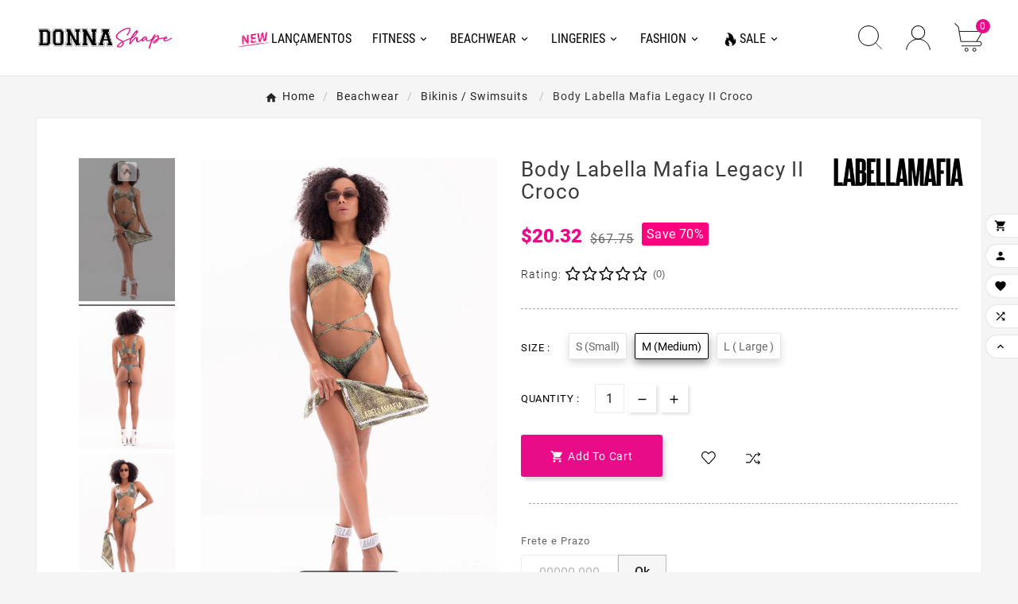

--- FILE ---
content_type: text/html; charset=utf-8
request_url: https://www.donnashape.com/en/bikinis-swimsuits-/15306--body-labella-mafia-legacy-ii-croco.html
body_size: 33023
content:
<!doctype html><html lang="en"><head><meta charset="utf-8"><meta http-equiv="x-ua-compatible" content="ie=edge"><link rel="canonical" href="https://www.donnashape.com/en/bikinis-swimsuits-/15306--body-labella-mafia-legacy-ii-croco.html"><title>Body Labella Mafia Legacy II Croco</title><meta name="description" content="Color: patternedFeatures: Croco printed body, wide straps, hoop detail at the neckline, belly bands and aviator panties.Differentials: Made in high quality fabrics, inferring the durability of the piece, exclusive LabellaMafia modelingComposition: 90% Polyester 10% ElastaneLegacy II Collection"><meta name="keywords" content=""><link rel="canonical" href="https://www.donnashape.com/en/bikinis-swimsuits-/15306--body-labella-mafia-legacy-ii-croco.html"><link rel="alternate" href="https://www.donnashape.com/br/biquinis/15306-body-labella-mafia-legacy-ii-croco.html" hreflang="pt-br"><link rel="alternate" href="https://www.donnashape.com/en/bikinis-swimsuits-/15306--body-labella-mafia-legacy-ii-croco.html" hreflang="en-us"><script type="application/ld+json">{
    "@context": "https://schema.org",
    "@type": "Organization",
    "name" : "Donna Shape",
    "url" : "https://www.donnashape.com/en/",
    "logo": {
      "@type": "ImageObject",
      "url":"https://www.donnashape.com/img/logo-1768798260.jpg"
    }
  }</script> <script type="application/ld+json">{
    "@context": "https://schema.org",
    "@type": "WebPage",
    "isPartOf": {
      "@type": "WebSite",
      "url":  "https://www.donnashape.com/en/",
      "name": "Donna Shape"
    },
    "name": "Body Labella Mafia Legacy II Croco",
    "url":  "https://www.donnashape.com/en/bikinis-swimsuits-/15306--body-labella-mafia-legacy-ii-croco.html"
  }</script> <script type="application/ld+json">{
      "@context": "https://schema.org",
      "@type": "BreadcrumbList",
      "itemListElement": [
                      {
              "@type": "ListItem",
              "position": 1,
              "name": "Home",
              "item": "https://www.donnashape.com/en/"
              },                        {
              "@type": "ListItem",
              "position": 2,
              "name": "Beachwear",
              "item": "https://www.donnashape.com/en/9-beachwear"
              },                        {
              "@type": "ListItem",
              "position": 3,
              "name": "Bikinis / Swimsuits ",
              "item": "https://www.donnashape.com/en/34-bikinis-swimsuits-"
              },                        {
              "@type": "ListItem",
              "position": 4,
              "name": "Body Labella Mafia Legacy II Croco",
              "item": "https://www.donnashape.com/en/bikinis-swimsuits-/15306--body-labella-mafia-legacy-ii-croco.html"
              }            ]
          }</script> <script type="application/ld+json">{
    "@context": "https://schema.org/",
    "@type": "Product",
    "name": "Body Labella Mafia Legacy II Croco",
    "description": "Color: patterned  Features: Croco printed body, wide straps, hoop detail at the neckline, belly bands and aviator panties.  Differentials: Made in high quality fabrics, inferring the durability of the piece, exclusive LabellaMafia modeling  Composition: 90% Polyester 10% Elastane    Legacy II Collection",
    "category": "Bikinis / Swimsuits ",
    "image" :"https://www.donnashape.com/102765-home_default/-body-labella-mafia-legacy-ii-croco.webp",    "sku": "LabellaMafia_24066_DS15306",
    "mpn": "LabellaMafia_24066_DS15306",
        "brand": {
      "@type": "Thing",
      "name": "LabellaMafia"
    },              "weight": {
        "@context": "https://schema.org",
        "@type": "QuantitativeValue",
        "value": "0.200000",
        "unitCode": "kg"
      },                "offers": {
            "@type": "Offer",
            "priceCurrency": "USD",
            "name": "Body Labella Mafia Legacy II Croco",
            "price": "20.32",
            "url": "https://www.donnashape.com/en/bikinis-swimsuits-/15306-33343--body-labella-mafia-legacy-ii-croco.html#/22-size-m_medium",
            "priceValidUntil": "2026-02-16",
                          "image": ["https://www.donnashape.com/102765-large_default/-body-labella-mafia-legacy-ii-croco.webp","https://www.donnashape.com/102767-large_default/-body-labella-mafia-legacy-ii-croco.webp","https://www.donnashape.com/102766-large_default/-body-labella-mafia-legacy-ii-croco.webp","https://www.donnashape.com/102768-large_default/-body-labella-mafia-legacy-ii-croco.webp","https://www.donnashape.com/102769-large_default/-body-labella-mafia-legacy-ii-croco.webp"],
                        "sku": "LabellaMafia_24066_DS15306",
            "mpn": "LabellaMafia_24066_DS15306",
                                                "availability": "https://schema.org/InStock",
            "seller": {
              "@type": "Organization",
              "name": "Donna Shape"
            }
          }
                }</script> <meta property="og:title" content="Body Labella Mafia Legacy II Croco" /><meta property="og:description" content="Color: patternedFeatures: Croco printed body, wide straps, hoop detail at the neckline, belly bands and aviator panties.Differentials: Made in high quality fabrics, inferring the durability of the piece, exclusive LabellaMafia modelingComposition: 90% Polyester 10% ElastaneLegacy II Collection" /><meta property="og:url" content="https://www.donnashape.com/en/bikinis-swimsuits-/15306--body-labella-mafia-legacy-ii-croco.html" /><meta property="og:site_name" content="Donna Shape" /><meta name="viewport" content="width=device-width, initial-scale=1"><link rel="icon" type="image/vnd.microsoft.icon" href="https://www.donnashape.com/img/favicon.ico?1768798260"><link rel="shortcut icon" type="image/x-icon" href="https://www.donnashape.com/img/favicon.ico?1768798260"><link rel="stylesheet" href="https://www.donnashape.com/themes/v1_lacausa_2/assets/cache/theme-e43ea1814.css" type="text/css" media="all"><style>/* Sticky (botão flutuante): esconder descrição curta */
#bottom_sticky_data .tvproduct-page-descs,
#bottom_sticky_data [id^="product-description-short"],
.tvfooter-product-sticky-bottom #bottom_sticky_data .tvproduct-page-descs,
.tvfooter-product-sticky-bottom #bottom_sticky_data [id^="product-description-short"]{
  display: none !important;
  visibility: hidden !important;
  height: 0 !important;
  overflow: hidden !important;
  margin: 0 !important;
  padding: 0 !important;
}


/* Sticky (botão flutuante): esconder PRAZO/AVAILABILITY */
#bottom_sticky_data #product-availability,
.tvfooter-product-sticky-bottom #bottom_sticky_data #product-availability{
  display: none !important;
  visibility: hidden !important;
  height: 0 !important;
  overflow: hidden !important;
  margin: 0 !important;
  padding: 0 !important;
}

/*Botão de prazo de entrega mais discreto*/
#product-availability{
  width: auto;
  background-color: rgb(242, 242, 242);
  color: rgb(85, 85, 85);
  padding: 5px 10px;
  margin-bottom: 15px;
  font-size: 13px;
}



/* Padronização visual de logos de fabricantes (PDP) */
.product-manufacturer img,
.manufacturer-logo img,
.product-manufacturer-logo,
#product .manufacturer img {
  max-width: 90px;          /* controla tamanho */
  height: auto;
  opacity: 0.6;             /* reduz impacto visual */
  filter: grayscale(100%); /* remove estilos conflitantes */
  transition: opacity 0.2s ease;
}

/* opcional: leve destaque só no hover (desktop) */
.product-manufacturer img:hover,
.manufacturer-logo img:hover,
.product-manufacturer-logo:hover {
  opacity: 0.85;
  filter: grayscale(0%);
}

.product-manufacturer::before {
  content: "Fabricante:";
  display: block;
  font-size: 11px;
  color: #888;
  margin-bottom: 4px;
  letter-spacing: 0.5px;
  text-transform: uppercase;
}

@media (max-width: 768px) {
  .product-manufacturer img,
  .manufacturer-logo img,
  .product-manufacturer-logo {
    max-width: 70px;
    opacity: 0.5;
  }
}



/* POP-UP "Produto adicionado ao carrinho" (PrestaShop) — Donna Shape */
@media (max-width: 768px) {

  /* abre “de baixo” e ocupa a tela */
  #blockcart-modal .modal-dialog {
    margin: 0 !important;
    height: 100vh;
    width: 100%;
    display: flex;
    align-items: flex-end;
  }

  #blockcart-modal .modal-content {
    max-height: 92vh;
    width: 100%;
    border-radius: 14px 14px 0 0;
    overflow: hidden;
  }

  /* conteúdo rola sem empurrar botões */
  #blockcart-modal .modal-body {
    max-height: calc(92vh - 110px); /* reserva espaço pros botões */
    overflow-y: auto;
    -webkit-overflow-scrolling: touch;
    padding-bottom: 18px;
  }

  /* seu “footer” real (tema): .cart-content-btn */
  #blockcart-modal .cart-content-btn {
    position: sticky;
    bottom: 0;
    background: #fff;
    z-index: 10;
    box-shadow: 0 -8px 18px rgba(0,0,0,0.10);
    padding: 12px 14px;
    margin: 0;
  }

  /* botões grandes no mobile */
  #blockcart-modal .cart-content-btn a,
  #blockcart-modal .cart-content-btn button {
    width: 100%;
    padding: 14px 16px;
    font-size: 16px;
    border-radius: 10px;
  }

  /* se tiver 2 botões empilhados, dá um respiro */
  #blockcart-modal .cart-content-btn a + a,
  #blockcart-modal .cart-content-btn button + button,
  #blockcart-modal .cart-content-btn a + button,
  #blockcart-modal .cart-content-btn button + a {
    margin-top: 10px;
  }
}



@media (max-width: 768px) {

  /* container dos botões */
  #blockcart-modal .cart-content-btn {
    display: flex;
    gap: 10px;
  }

  /* botões iguais */
  #blockcart-modal .cart-content-btn a,
  #blockcart-modal .cart-content-btn button {
    flex: 1;                     /* mesma largura */
    display: flex;
    align-items: center;         /* centraliza vertical */
    justify-content: center;     /* centraliza horizontal */
    height: 52px;                /* MESMA altura */
    padding: 0 12px;             /* padding controlado */
    font-size: 16px;
    font-weight: 600;
    border-radius: 10px;
    line-height: 1;
    white-space: nowrap;         /* evita quebrar texto */
  }

}



@media (max-width: 768px) {

  /* 1️⃣ Header mais compacto */
  #blockcart-modal .modal-header {
    padding: 12px 14px;
    min-height: auto;
  }

  #blockcart-modal .modal-header h4,
  #blockcart-modal .modal-header .modal-title {
    font-size: 15px;
    line-height: 1.3;
  }

  /* 2️⃣ Limita altura da imagem do produto */
  #blockcart-modal .modal-body img {
    max-height: 38vh;
    object-fit: contain;
    margin: 0 auto 10px;
    display: block;
  }

  /* 3️⃣ Ajuste do texto informativo do carrinho */
  #blockcart-modal .modal-body strong,
  #blockcart-modal .modal-body .cart-products-count {
    font-size: 13px;
    font-weight: 500;
    opacity: 0.7;
    display: block;
    margin-top: 6px;
  }

  /* 4️⃣ Espaçamento mais elegante entre infos */
  #blockcart-modal .modal-body p,
  #blockcart-modal .modal-body span {
    margin-bottom: 6px;
  }

}





/* Esconder campo Patrocinador (AFF) */
.aff_sponsor_box {
  display: none !important;
}


/* Blocos do formulário - Dar mais contraste */
.page-authentication .form-group.row {
  background: #ffffff;
  border: 1px solid rgba(0, 0, 0, 0.12);
  border-radius: 12px;
  padding: 12px 14px;
  margin-bottom: 14px;
}

/* Inputs mais fortes */
.page-authentication .form-control {
  background-color: #fff;
  border: 1px solid rgba(0, 0, 0, 0.22);
  border-radius: 10px;
  height: 44px;
  font-size: 15px;
}

/* Foco nos campos - usando o Pink Donna Shape*/
.page-authentication .form-control:focus {
  border-color: #e83b93;
  box-shadow: 0 0 0 4px rgba(232, 59, 147, 0.18);
  outline: none;
}


/* Labels - mais legíveis */
.page-authentication .form-control-label {
  color: rgba(0, 0, 0, 0.8);
  font-weight: 600;
  margin-bottom: 6px;
}

/* Textos auxiliares  - menores pra não poluir*/
.page-authentication .form-control-comment {
  font-size: 12px;
  color: rgba(0, 0, 0, 0.55);
  margin-top: 4px;
}

/* Bordas e sombras */
@media (max-width: 768px) {
  .page-authentication .form-group.row {
    box-shadow: 0 6px 16px rgba(0, 0, 0, 0.06);
  }
}


/* Autofill com fundo cinza claro */
.page-authentication input:-webkit-autofill,
.page-authentication input:-webkit-autofill:hover,
.page-authentication input:-webkit-autofill:focus,
.page-authentication input:-webkit-autofill:active {
  -webkit-box-shadow: 0 0 0 1000px #f4f5f7 inset !important;
  -webkit-text-fill-color: #000000 !important;
  transition: background-color 9999s ease-in-out 0s;
}




/* ==============================
   DONNA SHAPE - Popup Voucher
   (ets_am_ref_popup_voucher)
   ============================== */

/* Overlay (escurecer fundo) */
.ets-am-ref-popup-voucher {
  /* alguns temas já usam display/block via inline */
  position: fixed;
  inset: 0;
  z-index: 99999;
  background: rgba(0,0,0,.55);
  backdrop-filter: blur(2px);
}

/* Caixa do popup */
.ets-am-ref-popup-voucher .ref-popup {
  background: #fff;
  border-radius: 12px;
  overflow: hidden;
  box-shadow: 0 18px 50px rgba(0,0,0,.22);
  max-width: 620px;
  width: calc(100% - 32px);
  margin: 0 auto;
  position: relative;
  top: 18vh; /* ajusta a altura na tela */
  font-family: "Poppins","Montserrat","Inter",system-ui,-apple-system,"Segoe UI",Roboto,Arial,sans-serif;
}

/* Botão de fechar */
.ets-am-ref-popup-voucher .ets-am-ref-popup-voucher-close {
  position: absolute;
  right: 14px;
  top: 12px;
  width: 34px;
  height: 34px;
  border-radius: 999px;
  background: rgba(0,0,0,.06);
  transition: transform .15s ease, background .15s ease;
}
.ets-am-ref-popup-voucher .ets-am-ref-popup-voucher-close:hover {
  background: rgba(0,0,0,.10);
  transform: scale(1.05);
}

/* Header */
.ets-am-ref-popup-voucher .popup-header {
  padding: 22px 26px 18px;
  text-align: center;
  border-bottom: 1px solid rgba(0,0,0,.08);
}

/* Se o título estiver em h3/h4/p, isso pega geral */
.ets-am-ref-popup-voucher .popup-header,
.ets-am-ref-popup-voucher .popup-header * {
  font-weight: 600;
  letter-spacing: .2px;
}

/* Título em rosa Donna */
.ets-am-ref-popup-voucher .popup-header {
  color: #C2185B; /* Rosa Donna */
  font-size: 18px;
}

/* Body */
.ets-am-ref-popup-voucher .popup-body {
  padding: 16px 26px 6px;
  color: #444;
  text-align: center;
  font-size: 14px;
  line-height: 1.5;
}

/* Destaques dentro do texto (se você usar strong) */
.ets-am-ref-popup-voucher .popup-body strong {
  color: #C2185B;
  font-weight: 700;
}

/* Footer (CTA) */
.ets-am-ref-popup-voucher .popup-footer {
  padding: 14px 26px 24px;
  display: flex;
  justify-content: center;
  gap: 12px;
}

/* Botão principal (pode ser a, button, input) */
.ets-am-ref-popup-voucher .popup-footer a,
.ets-am-ref-popup-voucher .popup-footer button,
.ets-am-ref-popup-voucher .popup-footer input[type="submit"],
.ets-am-ref-popup-voucher .popup-footer .btn {
  background: #C2185B;
  color: #fff !important;
  border: none;
  border-radius: 10px;
  padding: 12px 18px;
  min-width: 220px;
  text-align: center;
  font-weight: 600;
  letter-spacing: .4px;
  text-transform: uppercase;
  cursor: pointer;
  box-shadow: 0 10px 22px rgba(194,24,91,.22);
  transition: transform .12s ease, box-shadow .12s ease, background .12s ease;
}

/* Hover do botão */
.ets-am-ref-popup-voucher .popup-footer a:hover,
.ets-am-ref-popup-voucher .popup-footer button:hover,
.ets-am-ref-popup-voucher .popup-footer input[type="submit"]:hover,
.ets-am-ref-popup-voucher .popup-footer .btn:hover {
  background: #AD1457;
  transform: translateY(-1px);
  box-shadow: 0 14px 28px rgba(194,24,91,.28);
}

/* Mobile ajustes */
@media (max-width: 480px) {
  .ets-am-ref-popup-voucher .ref-popup {
    top: 12vh;
    border-radius: 14px;
  }
  .ets-am-ref-popup-voucher .popup-header {
    padding: 18px 18px 14px;
    font-size: 16px;
  }
  .ets-am-ref-popup-voucher .popup-body {
    padding: 14px 18px 4px;
    font-size: 13px;
  }
  .ets-am-ref-popup-voucher .popup-footer {
    padding: 12px 18px 18px;
  }
  .ets-am-ref-popup-voucher .popup-footer a,
  .ets-am-ref-popup-voucher .popup-footer button,
  .ets-am-ref-popup-voucher .popup-footer input[type="submit"],
  .ets-am-ref-popup-voucher .popup-footer .btn {
    width: 100%;
    min-width: 0;
  }
}


/* quebra de linha no código do pix) */
code#selectable.venda {
  white-space: normal !important;
  word-break: break-all !important;
  overflow-wrap: anywhere !important;
  display: block;
  max-width: 100%;
}

/* visual do botão copia do pix */
.btn-copy-pix{
  display:inline-block;
  margin:10px 0;
  padding:10px 16px;
  background:#000;
  color:#fff;
  border-radius:10px;
  font-weight:700;
  border:0;
  cursor:pointer;
}

.btn-copy-pix:hover{
  opacity:.9;
}</style><script>var ETS_RV_CUSTOMER_IS_LOGGED = false;var ETS_RV_DEFAULT_LANGUAGE_MSG = "Default language cannot be empty!";var ETS_RV_DEFAULT_RATE = 5;var ETS_RV_DESIGN_COLOR1 = 0;var ETS_RV_DISPLAY_RATE_AND_QUESTION = "box";var ETS_RV_PRESS_ENTER_ENABLED = 0;var ETS_RV_QUESTION_ENABLED = 1;var ETS_RV_RECAPTCHA_ENABLED = 0;var ETS_RV_RECAPTCHA_FOR = ["review","comment","reply","qa","qa_answer","qa_comment"];var ETS_RV_RECAPTCHA_SITE_KEY = "";var ETS_RV_RECAPTCHA_TYPE = "recaptcha_v2";var ETS_RV_RECAPTCHA_USER_REGISTERED = 1;var ETS_RV_RECAPTCHA_VALID = 0;var ETS_RV_REQUIRE_TITLE = 1;var ETS_RV_REVIEW_ENABLED = 1;var PS_ATTACHMENT_MAXIMUM_SIZE = 8388608;var PS_ATTACHMENT_MAXIMUM_SIZE_TEXT = "8 MB";var TVCMSCUSTOMSETTING_BOTTOM_OPTION = "0";var TVCMSCUSTOMSETTING_DARK_MODE_INPUT = "0";var TVCMSCUSTOMSETTING_HOVER_IMG = "1";var TVCMSCUSTOMSETTING_MAIN_MENU_STICKY = "1";var TVCMSCUSTOMSETTING_PRODUCT_PAGE_BOTTOM_STICKY_STATUS = "1";var TVCMSCUSTOMSETTING_VERTICAL_MENU_OPEN = "0";var TVCMSCUSTOMSETTING_WOW_JS = "0";var TVCMSCUSTOMSETTING_iso_code_country = "US";var TVCMSFRONTSIDE_THEME_SETTING_SHOW = "0";var addJsDef = false;var always_load_content = false;var back_office = 0;var baseDir = "https:\/\/www.donnashape.com\/";var btPixel = {"btnAddToWishlist":"button.wishlist-button-add","tagContent":{"sPixel":"454580028621281","aDynTags":{"content_type":{"label":"content_type","value":"product"},"content_ids":{"label":"content_ids","value":"15306"},"value":{"label":"value","value":"20.32"},"currency":{"label":"currency","value":"USD"},"content_name":{"label":"content_name","value":"Body Labella Mafia Legacy II Croco"},"content_category":{"label":"content_category","value":"Bikinis \/ Swimsuits "}},"sCR":"\n","aTrackingType":{"label":"tracking_type","value":"ViewContent"},"sJsObjName":"oPixelFacebook"},"tagContentApi":"{\"sPixel\":\"454580028621281\",\"aDynTags\":{\"content_type\":{\"label\":\"content_type\",\"value\":\"product\"},\"content_ids\":{\"label\":\"content_ids\",\"value\":\"15306\"},\"value\":{\"label\":\"value\",\"value\":\"20.32\"},\"currency\":{\"label\":\"currency\",\"value\":\"USD\"},\"content_name\":{\"label\":\"content_name\",\"value\":\"Body Labella Mafia Legacy II Croco\"},\"content_category\":{\"label\":\"content_category\",\"value\":\"Bikinis \\\/ Swimsuits \"}},\"sCR\":\"\\n\",\"aTrackingType\":{\"label\":\"tracking_type\",\"value\":\"ViewContent\"},\"sJsObjName\":\"oPixelFacebook\"}","tagContentApiCheck":"6ae3603c199934962e5ad15bb40f9404","ApiToken":"4477e0c963f75b92ffe9c822a1c2c7c7","pixel_id":"454580028621281","activate_pixel":"1","bUseConsent":"0","iConsentConsentLvl":0,"bConsentHtmlElement":"","bConsentHtmlElementSecond":"","token":"a255bd9d5121b69d00c7495662dc3d40","ajaxUrl":"https:\/\/www.donnashape.com\/en\/module\/facebookproductad\/ajax","external_id":"0","useAdvancedMatching":true,"advancedMatchingData":false,"fbdaSeparator":"v","pixelCurrency":"USD","comboExport":"0","prefix":"","prefixLang":"","useConversionApi":"1","useApiForPageView":"0","currentPage":"product","id_order":false,"id_product_attribute":false};var edroneAddToCartController = "https:\/\/www.donnashape.com\/en\/module\/edrone\/EdroneAddToCartAjax";var edroneIsSSOrder = "1";var edroneSessionController = "https:\/\/www.donnashape.com\/en\/module\/edrone\/EdroneUserSessionData";var ets_rv_datetime_picker = "{\"prevText\":\"\",\"nextText\":\"\",\"dateFormat\":\"yy-mm-dd\",\"currentText\":\"\",\"closeText\":\"\",\"ampm\":false,\"amNames\":[\"AM\",\"A\"],\"pmNames\":[\"PM\",\"P\"],\"timeFormat\":\"hh:mm:ss tt\",\"timeSuffix\":\"\",\"timeOnlyTitle\":\"\",\"timeText\":\"\",\"hourText\":\"\",\"minuteText\":\"\",\"maxDate\":\"2026-02-01 19:32:06\"}";var ets_rv_datetime_picker_closeText = "Done";var ets_rv_datetime_picker_currentText = "Now";var ets_rv_datetime_picker_hourText = "Hour";var ets_rv_datetime_picker_minuteText = "Minute";var ets_rv_datetime_picker_timeOnlyTitle = "Choose time";var ets_rv_datetime_picker_timeText = "Time";var ets_rv_please_sign_dislike = "Please sign in or register to dislike";var ets_rv_please_sign_like = "Please sign in or register to like";var ets_rv_please_sign_question = "Please sign in or register to ask your question";var ets_rv_please_sign_review = "Please sign in or register to write your review";var file_is_to_large_text = "File is too large. Maximum size allowed: %s";var file_not_valid_text = "File type is not allowed";var getThemeOptionsLink = "https:\/\/www.donnashape.com\/en\/module\/tvcmsthemeoptions\/default";var gettvcmsbestsellerproductslink = "https:\/\/www.donnashape.com\/en\/module\/tvcmsbestsellerproducts\/default";var gettvcmsfeaturedproductslink = "https:\/\/www.donnashape.com\/en\/module\/tvcmsfeaturedproducts\/default";var gettvcmsfooterproductlink = "https:\/\/www.donnashape.com\/en\/module\/tvcmsfooterproduct\/default";var gettvcmsmegamenulink = "https:\/\/www.donnashape.com\/en\/module\/tvcmsmegamenu\/default";var gettvcmsnewproductslink = "https:\/\/www.donnashape.com\/en\/module\/tvcmsnewproducts\/default";var gettvcmstabproductslink = "https:\/\/www.donnashape.com\/en\/module\/tvcmstabproducts\/default";var isLogged = false;var is_autocomplete = "1";var is_b2bmode = "";var is_masking = "1";var is_positioning = "1";var is_renamefields = false;var is_webservice = "viacep.com.br";var language_code = "en";var ngsimuladorfrete_ask_correios = false;var ngsimuladorfrete_auto_simulate = true;var ngsimuladorfrete_hook = "displayProductButtons";var ngsimuladorfrete_id_carrier = 0;var ngsimuladorfrete_show_discount_message = false;var ngsimuladorfrete_url_load_from_correios = "https:\/\/www.donnashape.com\/en\/module\/ngsimuladorfrete\/loadfromcorreios";var ngsimuladorfrete_url_set_carrier = "https:\/\/www.donnashape.com\/en\/module\/ngsimuladorfrete\/setcarrier";var ngstandard = {"validation":{"cpf":"1","rg":"","customer_phone":null,"postcode":1,"address1":1,"number":1,"address2":1,"other":0,"city":1,"state":null,"country":null,"phone":1,"phone_mobile":1,"cnpj":false,"ie":"","company":false,"duplicate_cpf":0,"duplicate_cnpj":0},"required_fields":{"cpf":"1","rg":"","customer_phone":null,"postcode":0,"address1":0,"number":0,"address2":0,"other":0,"city":0,"state":null,"country":null,"phone":0,"phone_mobile":0,"ie":"","cnpj":false,"company":false},"add_fields":{"customer_phone":false,"ie":false},"data":{"type_person":null},"urls":{"validate_data":"https:\/\/www.donnashape.com\/en\/module\/ngstandard\/validateData"},"is_b2bmode":"","ask_cpf_for_b2b":false,"url_get_data":"https:\/\/www.donnashape.com\/en\/module\/ngstandard\/getData","customer_data":{"ngstandard_phone":null,"cpf":null},"may_edit":true};var ngstandard_save_cart_url = "https:\/\/www.donnashape.com\/en\/module\/ngstandard\/saveCart";var oosn_id_module = "144";var prestashop = {"cart":{"products":[],"totals":{"total":{"type":"total","label":"Total","amount":0,"value":"$0.00"},"total_including_tax":{"type":"total","label":"Total (tax incl.)","amount":0,"value":"$0.00"},"total_excluding_tax":{"type":"total","label":"Total (tax excl.)","amount":0,"value":"$0.00"}},"subtotals":{"products":{"type":"products","label":"Subtotal","amount":0,"value":"$0.00"},"discounts":null,"shipping":{"type":"shipping","label":"Shipping","amount":0,"value":""},"tax":null},"products_count":0,"summary_string":"0 items","vouchers":{"allowed":1,"added":[]},"discounts":[],"minimalPurchase":0,"minimalPurchaseRequired":""},"currency":{"id":2,"name":"D\u00f3lar americano","iso_code":"USD","iso_code_num":"840","sign":"$"},"customer":{"lastname":null,"firstname":null,"email":null,"birthday":null,"newsletter":null,"newsletter_date_add":null,"optin":null,"website":null,"company":null,"siret":null,"ape":null,"is_logged":false,"gender":{"type":null,"name":null},"addresses":[]},"language":{"name":"English (English)","iso_code":"en","locale":"en-US","language_code":"en-us","is_rtl":"0","date_format_lite":"m\/d\/Y","date_format_full":"m\/d\/Y H:i:s","id":2},"page":{"title":"","canonical":"https:\/\/www.donnashape.com\/en\/bikinis-swimsuits-\/15306--body-labella-mafia-legacy-ii-croco.html","meta":{"title":"Body Labella Mafia Legacy II Croco","description":"Color: patterned\n\nFeatures: Croco printed body, wide straps, hoop detail at the neckline, belly bands and aviator panties.\n\nDifferentials: Made in high quality fabrics, inferring the durability of the piece, exclusive LabellaMafia modeling\n\nComposition: 90% Polyester 10% Elastane\n\n\n\nLegacy II Collection","keywords":"","robots":"index"},"page_name":"product","body_classes":{"lang-en":true,"lang-rtl":false,"country-US":true,"currency-USD":true,"layout-full-width":true,"page-product":true,"tax-display-disabled":true,"product-id-15306":true,"product-Body Labella Mafia Legacy II Croco":true,"product-id-category-34":true,"product-id-manufacturer-40":true,"product-id-supplier-0":true,"product-available-for-order":true},"admin_notifications":[]},"shop":{"name":"Donna Shape","logo":"https:\/\/www.donnashape.com\/img\/logo-1768798260.jpg","stores_icon":"https:\/\/www.donnashape.com\/img\/logo_stores.png","favicon":"https:\/\/www.donnashape.com\/img\/favicon.ico"},"urls":{"base_url":"https:\/\/www.donnashape.com\/","current_url":"https:\/\/www.donnashape.com\/en\/bikinis-swimsuits-\/15306--body-labella-mafia-legacy-ii-croco.html","shop_domain_url":"https:\/\/www.donnashape.com","img_ps_url":"https:\/\/www.donnashape.com\/img\/","img_cat_url":"https:\/\/www.donnashape.com\/img\/c\/","img_lang_url":"https:\/\/www.donnashape.com\/img\/l\/","img_prod_url":"https:\/\/www.donnashape.com\/img\/p\/","img_manu_url":"https:\/\/www.donnashape.com\/img\/m\/","img_sup_url":"https:\/\/www.donnashape.com\/img\/su\/","img_ship_url":"https:\/\/www.donnashape.com\/img\/s\/","img_store_url":"https:\/\/www.donnashape.com\/img\/st\/","img_col_url":"https:\/\/www.donnashape.com\/img\/co\/","img_url":"https:\/\/www.donnashape.com\/themes\/v1_lacausa_2\/assets\/img\/","css_url":"https:\/\/www.donnashape.com\/themes\/v1_lacausa_2\/assets\/css\/","js_url":"https:\/\/www.donnashape.com\/themes\/v1_lacausa_2\/assets\/js\/","pic_url":"https:\/\/www.donnashape.com\/upload\/","pages":{"address":"https:\/\/www.donnashape.com\/en\/endereco","addresses":"https:\/\/www.donnashape.com\/en\/enderecos","authentication":"https:\/\/www.donnashape.com\/en\/index.php?controller=authentication","cart":"https:\/\/www.donnashape.com\/en\/cart","category":"https:\/\/www.donnashape.com\/en\/index.php?controller=category","cms":"https:\/\/www.donnashape.com\/en\/index.php?controller=cms","contact":"https:\/\/www.donnashape.com\/en\/contato","discount":"https:\/\/www.donnashape.com\/en\/cupons-de-desconto","guest_tracking":"https:\/\/www.donnashape.com\/en\/convidado","history":"https:\/\/www.donnashape.com\/en\/historico-de-pedidos","identity":"https:\/\/www.donnashape.com\/en\/informacoes-pessoais","index":"https:\/\/www.donnashape.com\/en\/","my_account":"https:\/\/www.donnashape.com\/en\/minha-conta","order_confirmation":"https:\/\/www.donnashape.com\/en\/confirmacao-do-pedido","order_detail":"https:\/\/www.donnashape.com\/en\/ordermessages","order_follow":"https:\/\/www.donnashape.com\/en\/acompanhar-pedido","order":"https:\/\/www.donnashape.com\/en\/shopping-cart","order_return":"https:\/\/www.donnashape.com\/en\/index.php?controller=order-return","order_slip":"https:\/\/www.donnashape.com\/en\/cupons-de-credito","pagenotfound":"https:\/\/www.donnashape.com\/en\/pagina-nao-encontrada","password":"https:\/\/www.donnashape.com\/en\/recupere-sua-senha","pdf_invoice":"https:\/\/www.donnashape.com\/en\/index.php?controller=pdf-invoice","pdf_order_return":"https:\/\/www.donnashape.com\/en\/index.php?controller=pdf-order-return","pdf_order_slip":"https:\/\/www.donnashape.com\/en\/index.php?controller=pdf-order-slip","prices_drop":"https:\/\/www.donnashape.com\/en\/ofertas-da-semana","product":"https:\/\/www.donnashape.com\/en\/index.php?controller=product","search":"https:\/\/www.donnashape.com\/en\/busca","sitemap":"https:\/\/www.donnashape.com\/en\/mapa-do-site","stores":"https:\/\/www.donnashape.com\/en\/lojas","supplier":"https:\/\/www.donnashape.com\/en\/fornecedores","register":"https:\/\/www.donnashape.com\/en\/index.php?controller=authentication&create_account=1","order_login":"https:\/\/www.donnashape.com\/en\/shopping-cart?login=1"},"alternative_langs":{"pt-br":"https:\/\/www.donnashape.com\/br\/biquinis\/15306-body-labella-mafia-legacy-ii-croco.html","en-us":"https:\/\/www.donnashape.com\/en\/bikinis-swimsuits-\/15306--body-labella-mafia-legacy-ii-croco.html"},"theme_assets":"\/themes\/v1_lacausa_2\/assets\/","actions":{"logout":"https:\/\/www.donnashape.com\/en\/?mylogout="},"no_picture_image":{"bySize":{"side_product_default":{"url":"https:\/\/www.donnashape.com\/img\/p\/en-default-side_product_default.jpg","width":86,"height":86},"small_default":{"url":"https:\/\/www.donnashape.com\/img\/p\/en-default-small_default.jpg","width":98,"height":98},"cart_default":{"url":"https:\/\/www.donnashape.com\/img\/p\/en-default-cart_default.jpg","width":125,"height":125},"special_vertical_img":{"url":"https:\/\/www.donnashape.com\/img\/p\/en-default-special_vertical_img.jpg","width":110,"height":143},"add_cart_def":{"url":"https:\/\/www.donnashape.com\/img\/p\/en-default-add_cart_def.jpg","width":167,"height":250},"tab_product":{"url":"https:\/\/www.donnashape.com\/img\/p\/en-default-tab_product.jpg","width":306,"height":397},"home_default":{"url":"https:\/\/www.donnashape.com\/img\/p\/en-default-home_default.jpg","width":320,"height":480},"sp_pd_main_img":{"url":"https:\/\/www.donnashape.com\/img\/p\/en-default-sp_pd_main_img.jpg","width":378,"height":491},"medium_default":{"url":"https:\/\/www.donnashape.com\/img\/p\/en-default-medium_default.jpg","width":452,"height":452},"pd_custom":{"url":"https:\/\/www.donnashape.com\/img\/p\/en-default-pd_custom.jpg","width":452,"height":452},"pd4_def":{"url":"https:\/\/www.donnashape.com\/img\/p\/en-default-pd4_def.jpg","width":724,"height":724},"large_default":{"url":"https:\/\/www.donnashape.com\/img\/p\/en-default-large_default.jpg","width":1000,"height":1500}},"small":{"url":"https:\/\/www.donnashape.com\/img\/p\/en-default-side_product_default.jpg","width":86,"height":86},"medium":{"url":"https:\/\/www.donnashape.com\/img\/p\/en-default-home_default.jpg","width":320,"height":480},"large":{"url":"https:\/\/www.donnashape.com\/img\/p\/en-default-large_default.jpg","width":1000,"height":1500},"legend":""}},"configuration":{"display_taxes_label":false,"display_prices_tax_incl":false,"is_catalog":false,"show_prices":true,"opt_in":{"partner":false},"quantity_discount":{"type":"discount","label":"Unit discount"},"voucher_enabled":1,"return_enabled":1},"field_required":[],"breadcrumb":{"links":[{"title":"Home","url":"https:\/\/www.donnashape.com\/en\/"},{"title":"Beachwear","url":"https:\/\/www.donnashape.com\/en\/9-beachwear"},{"title":"Bikinis \/ Swimsuits ","url":"https:\/\/www.donnashape.com\/en\/34-bikinis-swimsuits-"},{"title":"Body Labella Mafia Legacy II Croco","url":"https:\/\/www.donnashape.com\/en\/bikinis-swimsuits-\/15306--body-labella-mafia-legacy-ii-croco.html"}],"count":4},"link":{"protocol_link":"https:\/\/","protocol_content":"https:\/\/"},"time":1769985126,"static_token":"a255bd9d5121b69d00c7495662dc3d40","token":"7129d127b3fd95d340dd3757b687c1ec","debug":false};var productCommentPostErrorMessage = "Sorry, your review cannot be posted.";var productCommentUpdatePostErrorMessage = "Sorry, your review appreciation cannot be sent.";var psemailsubscription_subscription = "https:\/\/www.donnashape.com\/en\/module\/ps_emailsubscription\/subscription";var psr_icon_color = "#F19D76";var ssIsCeInstalled = false;var ss_link_image_webp = "https:\/\/www.donnashape.com\/modules\/ets_superspeed\/views\/img\/en.webp";var static_token = "a255bd9d5121b69d00c7495662dc3d40";var tvMainSmartSpeed = "600";var tvcms_base_dir = "https:\/\/www.donnashape.com\/";var tvcms_setting = true;var tvthemename = "v1_lacausa_2";var wish_link = "https:\/\/www.donnashape.com\/en\/module\/tvcmswishlist\/mywishlist";</script>  <script type="text/javascript">window["mgctlbx$Pltm"] = "Prestashop";</script> <link type="text/css" href="/modules/magiczoomplus/views/css/magicscroll.css" rel="stylesheet" media="screen" /> <script type="text/javascript" src="/modules/magiczoomplus/views/js/magicscroll.js"></script> <script type="text/javascript">MagicScrollOptions = {
		'width':'auto',
		'height':'auto',
		'orientation':'horizontal',
		'mode':'scroll',
		'items':'3',
		'speed':600,
		'autoplay':0,
		'loop':'infinite',
		'step':'auto',
		'arrows':'inside',
		'pagination':false,
		'easing':'cubic-bezier(.8, 0, .5, 1)',
		'scrollOnWheel':'auto',
		'lazy-load':false
	}</script>  <script type="text/javascript">window["mgctlbx$Pltm"] = "Prestashop";</script> <link type="text/css" href="/modules/magiczoomplus/views/css/magiczoomplus.css" rel="stylesheet" media="screen" /><link type="text/css" href="/modules/magiczoomplus/views/css/magiczoomplus.module.css" rel="stylesheet" media="screen" /> <script type="text/javascript" src="/modules/magiczoomplus/views/js/magiczoomplus.js"></script> <script type="text/javascript" src="/modules/magiczoomplus/views/js/magictoolbox.utils.js"></script> <script type="text/javascript">var mzOptions = {
		'zoomWidth':'auto',
		'zoomHeight':'auto',
		'zoomPosition':'right',
		'zoomDistance':15,
		'selectorTrigger':'click',
		'transitionEffect':true,
		'lazyZoom':false,
		'rightClick':false,
		'cssClass':'',
		'zoomMode':'zoom',
		'zoomOn':'hover',
		'upscale':true,
		'smoothing':true,
		'variableZoom':false,
		'zoomCaption':'off',
		'expand':'window',
		'expandZoomMode':'zoom',
		'expandZoomOn':'click',
		'expandCaption':true,
		'closeOnClickOutside':true,
		'hint':'once',
		'textHoverZoomHint':'Hover to zoom',
		'textClickZoomHint':'Click to zoom',
		'textExpandHint':'Click to expand',
		'textBtnClose':'Close',
		'textBtnNext':'Next',
		'textBtnPrev':'Previous'
	}</script> <script type="text/javascript">var mzMobileOptions = {
		'zoomMode':'off',
		'textHoverZoomHint':'Touch to zoom',
		'textClickZoomHint':'Double tap or pinch to zoom',
		'textExpandHint':'Tap to expand'
	}</script> <script type="text/javascript">var isPrestaShop15x = true;
    var isPrestaShop1541 = true;
    var isPrestaShop156x = true;
    var isPrestaShop16x = true;
    var isPrestaShop17x = true;
    var mEvent = 'click';
    var originalLayout = false;
    var m360AsPrimaryImage = true && (typeof(window['Magic360']) != 'undefined');
    var useMagicScroll = true;
    var scrollItems = 3;
    var isProductMagicScrollStopped = true;
    var doWaitForMagicScrollToStart = false;
    MagicScrollOptions['onReady'] = function(id) {
        //console.log('MagicScroll onReady: ', id);
        if (id == 'MagicToolboxSelectors15306') {
            isProductMagicScrollStopped = false;
            doWaitForMagicScrollToStart = false;
        }
    }
    MagicScrollOptions['onStop'] = function(id) {
        //console.log('MagicScroll onStop: ', id);
        if (id == 'MagicToolboxSelectors15306') {
            isProductMagicScrollStopped = true;
        }
    }

    var isProductMagicZoomReady = false;
    var allowHighlightActiveSelectorOnUpdate = true;
    mzOptions['onZoomReady'] = function(id) {
        //console.log('MagicZoomPlus onZoomReady: ', id);
        if (id == 'MagicZoomPlusImageMainImage') {
            isProductMagicZoomReady = true;
        }
    }
    mzOptions['onUpdate'] = function(id, oldA, newA) {
        //console.log('MagicZoomPlus onUpdate: ', id);
        if (allowHighlightActiveSelectorOnUpdate) {
            mtHighlightActiveSelector(newA);
        }
        allowHighlightActiveSelectorOnUpdate = true;
    }</script> <script type="text/javascript" src="/modules/magiczoomplus/views/js/product17.js"></script> <script type="text/javascript" src="/modules/magiczoomplus/views/js/switch.js"></script> <script type="text/javascript">var sp_link_base ='https://www.donnashape.com';</script> <style></style> <script type="text/javascript">function renderDataAjax(jsonData)
{
    for (var key in jsonData) {
	    if(key=='java_script')
        {
            $('body').append(jsonData[key]);
        }
        else
            if($('#ets_speed_dy_'+key).length)
            {
                if($('#ets_speed_dy_'+key+' #layer_cart').length)
                {
                    $('#ets_speed_dy_'+key).before($('#ets_speed_dy_'+key+' #layer_cart').clone());
                    $('#ets_speed_dy_'+key+' #layer_cart').remove();
                    $('#layer_cart').before('<div class="layer_cart_overlay"></div>');
                }
                $('.ets_speed_dynamic_hook[id="ets_speed_dy_'+key+'"]').replaceWith(jsonData[key]);
            }
              
    }
    if($('#header .shopping_cart').length && $('#header .cart_block').length)
    {
        var shopping_cart = new HoverWatcher('#header .shopping_cart');
        var cart_block = new HoverWatcher('#header .cart_block');
        $("#header .shopping_cart a:first").hover(
    		function(){
    			if (ajaxCart.nb_total_products > 0 || parseInt($('.ajax_cart_quantity').html()) > 0)
    				$("#header .cart_block").stop(true, true).slideDown(450);
    		},
    		function(){
    			setTimeout(function(){
    				if (!shopping_cart.isHoveringOver() && !cart_block.isHoveringOver())
    					$("#header .cart_block").stop(true, true).slideUp(450);
    			}, 200);
    		}
    	);
    }
    if(typeof jsonData.custom_js!== undefined && jsonData.custom_js)
        $('head').append('<script src="'+sp_link_base+'/modules/ets_superspeed/views/js/script_custom.js">');
}</script> <style>.layered_filter_ul .radio,.layered_filter_ul .checkbox {
    display: inline-block;
}
.ets_speed_dynamic_hook .cart-products-count{
    display:none!important;
}
.ets_speed_dynamic_hook .ajax_cart_quantity ,.ets_speed_dynamic_hook .ajax_cart_product_txt,.ets_speed_dynamic_hook .ajax_cart_product_txt_s{
    display:none!important;
}
.ets_speed_dynamic_hook .shopping_cart > a:first-child:after {
    display:none!important;
}</style><script type="text/javascript">var oosn_front_controller_url = 'https://www.donnashape.com/en/module/hioutofstocknotification/subscribe';
        var psv = 1.7;
        var oosn_secure_key = 'd89cc715aa1b8fb52264511a74c55d11';
        var oosn_position = 'popup';
        var quantity = 1;
        var id_product = 15306;
        var id_combination = 33343;
        var oosn_stock_managment = 1;</script> <script type='text/javascript'>window.$crisp=[];
window.CRISP_WEBSITE_ID = "9db1dc20-b16a-4002-9d89-0be69305f7c5";
(function(){
  d=document;
  s=d.createElement('script');
  s.src='https://client.crisp.chat/l.js';
  s.async=1;
  d.getElementsByTagName('head')[0].appendChild(s);

})();</script> <script async data-keepinline="true" data-cfasync="false" src="https://www.googletagmanager.com/gtag/js?id=G-K60YH4CD13"></script> <script type="text/javascript" data-keepinline="true" data-cfasync="false">window.dataLayer = window.dataLayer || [];
        function gtag(){dataLayer.push(arguments);}
        gtag('js', new Date());
        

                gtag('set', {"cookie_flags":"SameSite=None;Secure","currency":"USD","user_properties":{"user_tier":"guest","signed_in":false}});
        
                gtag('config', 'G-K60YH4CD13', {"url_passthrough":true});
        
                gtag('config', 'AW-955841134');</script> <script type="text/javascript">var link_cart = "https://www.donnashape.com/en/cart";
            var link_reward = "https://www.donnashape.com/en/affiliate-dashboard?ajax=1";
            var link_shopping_cart = "https://www.donnashape.com/en/module/ps_shoppingcart/ajax";
            var eam_sending_email = "Sending...";
    var eam_email_invalid = "Email is invalid";
    var eam_email_sent_limited = "You have reached the maximum number of invitation";
    var eam_token = "a255bd9d5121b69d00c7495662dc3d40";
    var name_is_blank = 'Name is required';
    var email_is_blank = 'Email is required';
    var email_is_invalid = 'Email is invalid';</script> <style type="text/css">.color1{color: #000000!important;fill: #000000!important} .background1{background: #000000!important;border-color: #000000!important} .hover1:hover{color:#000000!important;fill:#000000!important} .bg_hover1:hover{background:#000000!important;border-color: #000000!important} .bd_hover1:hover{border-color:#000000!important} .border1{border-color: #000000!important} .bg1.active{background:#000000!important;border-color: #000000!important}
.background2{background: #555555!important;border-color: #555555!important}
.bg_hover3:hover,.bg_hover3.active,.bg_hover3.current{background:#ff1876!important;border-color: #ff1876!important} .bd_hover3:hover,.bd_hover3.active,.bd_hover3.current{border-color:#ff1876!important} .bg3.active{background:#ff1876!important;border-color: #ff1876!important}
.color4{color: #858585!important;fill: #858585!important}
.color5{color: #ff1876!important;fill: #ff1876!important}</style> <script>var smarthintkey = 'SH-404813';
                    (function () {
                        var script = document.createElement('script');
                        script.type = 'text/javascript';
                        script.async = true;
                        script.src = 'https://service.smarthint.co/Scripts/i/prestashop.min.js';
                        var s = document.getElementsByTagName('script')[0];
                        s.parentNode.insertBefore(script, s);
                    })();</script> <script>var doc = document.createElement("script");
    doc.type = "text/javascript";
    doc.async = true;
    doc.src = ("https:" == document.location.protocol ? "https:" : "http:") + '//d3bo67muzbfgtl.cloudfront.net/edrone_2_0.js';
    var s = document.getElementsByTagName("script")[0];
    s.parentNode.insertBefore(doc, s);
    window._edrone = window._edrone || {};

                    _edrone.app_id = `5d7a322daa184`;
                    _edrone.product_titles = `Body+Labella+Mafia+Legacy+II+Croco`;
                    _edrone.product_images = `https%3A%2F%2Fwww.donnashape.com%2F102765%2F-body-labella-mafia-legacy-ii-croco.jpg`;
                    _edrone.product_ids = `15306`;
                    _edrone.product_skus = `LabellaMafia_24066_DS15306`;
                    _edrone.product_category_ids = `9%7E34%7E185%7E189`;
                    _edrone.product_urls = `https%3A%2F%2Fwww.donnashape.com%2Fen%2Fbikinis-swimsuits-%2F15306--body-labella-mafia-legacy-ii-croco.html`;
                    _edrone.product_category_names = `Beachwear%7EBikinis+%2F+Swimsuits+%7ESpecial+Sale%7E70%25+OFF`;
                    _edrone.action_type = `product_view`;
                    _edrone.product_counts = `1`;
                                        _edrone.base_payment_value = `263.79`;
                    _edrone.base_currency = `USD`;
                    _edrone.city = ``;
                    _edrone.country = ``;
                    _edrone.phone = ``;
                    _edrone.product_brand_ids = `40`;
                    _edrone.product_brand_names = `LabellaMafia`;</script> <link rel="preload" href="https://www.donnashape.com/themes/v1_lacausa_2/assets/css/570eb83859dc23dd0eec423a49e147fe.woff2" as="font" type="font/woff2" crossorigin /><link rel="preload" href="https://www.donnashape.com/themes/v1_lacausa_2/assets/css/fde7165529a46789288e632acb5ab96b.woff2" as="font" type="font/woff2" crossorigin /><link as="style" rel="stylesheet preload" type="text/css" href="https://www.donnashape.com/themes/v1_lacausa_2/assets/css/material-fonts.css" /><link as="style" rel="stylesheet preload" type="text/css" href="https://www.donnashape.com/themes/v1_lacausa_2/assets/css/roboto.css" /><link as="style" rel="stylesheet preload" type="text/css" href="https://www.donnashape.com/themes/v1_lacausa_2/assets/css/roboto-condensed.css" media='(min-width: 992px)' /><link as="style" rel="stylesheet preload" type="text/css" href="https://www.donnashape.com/themes/v1_lacausa_2/assets/css/freight-big-pro.css" /><meta content="width=device-width, initial-scale=1" name="viewport"><meta property="og:type" content="product"><meta property="og:url" content="https://www.donnashape.com/en/bikinis-swimsuits-/15306--body-labella-mafia-legacy-ii-croco.html"><meta property="og:title" content="Body Labella Mafia Legacy II Croco"><meta property="og:site_name" content="Donna Shape"><meta property="og:description" content="Color: patternedFeatures: Croco printed body, wide straps, hoop detail at the neckline, belly bands and aviator panties.Differentials: Made in high quality fabrics, inferring the durability of the piece, exclusive LabellaMafia modelingComposition: 90% Polyester 10% ElastaneLegacy II Collection"><meta property="og:image" content="https://www.donnashape.com/102765-large_default/-body-labella-mafia-legacy-ii-croco.webp"><meta property="product:pretax_price:amount" content="20.32"><meta property="product:pretax_price:currency" content="USD"><meta property="product:price:amount" content="20.32"><meta property="product:price:currency" content="USD"><meta property="product:weight:value" content="0.200000"><meta property="product:weight:units" content="kg"><link rel="stylesheet" type="text/css" href="https://www.donnashape.com/themes/v1_lacausa_2/assets/css//all_theme_custom_1_1.css"></link><style type="text/css">@font-face {font-family:Contrail One;font-style:normal;font-weight:400;src:url(/cf-fonts/s/contrail-one/5.0.18/latin/400/normal.woff2);unicode-range:U+0000-00FF,U+0131,U+0152-0153,U+02BB-02BC,U+02C6,U+02DA,U+02DC,U+0304,U+0308,U+0329,U+2000-206F,U+2074,U+20AC,U+2122,U+2191,U+2193,U+2212,U+2215,U+FEFF,U+FFFD;font-display:swap;}</style></link><style type="text/css">@font-face {font-family:Coda;font-style:normal;font-weight:400;src:url(/cf-fonts/s/coda/5.0.11/latin/400/normal.woff2);unicode-range:U+0000-00FF,U+0131,U+0152-0153,U+02BB-02BC,U+02C6,U+02DA,U+02DC,U+0304,U+0308,U+0329,U+2000-206F,U+2074,U+20AC,U+2122,U+2191,U+2193,U+2212,U+2215,U+FEFF,U+FFFD;font-display:swap;}@font-face {font-family:Coda;font-style:normal;font-weight:400;src:url(/cf-fonts/s/coda/5.0.11/latin-ext/400/normal.woff2);unicode-range:U+0100-02AF,U+0304,U+0308,U+0329,U+1E00-1E9F,U+1EF2-1EFF,U+2020,U+20A0-20AB,U+20AD-20CF,U+2113,U+2C60-2C7F,U+A720-A7FF;font-display:swap;}@font-face {font-family:Coda;font-style:normal;font-weight:800;src:url(/cf-fonts/s/coda/5.0.11/latin-ext/800/normal.woff2);unicode-range:U+0100-02AF,U+0304,U+0308,U+0329,U+1E00-1E9F,U+1EF2-1EFF,U+2020,U+20A0-20AB,U+20AD-20CF,U+2113,U+2C60-2C7F,U+A720-A7FF;font-display:swap;}@font-face {font-family:Coda;font-style:normal;font-weight:800;src:url(/cf-fonts/s/coda/5.0.11/latin/800/normal.woff2);unicode-range:U+0000-00FF,U+0131,U+0152-0153,U+02BB-02BC,U+02C6,U+02DA,U+02DC,U+0304,U+0308,U+0329,U+2000-206F,U+2074,U+20AC,U+2122,U+2191,U+2193,U+2212,U+2215,U+FEFF,U+FFFD;font-display:swap;}</style></link></head><body id="product" class="lang-en country-us currency-usd layout-full-width page-product tax-display-disabled product-id-15306 product-body-labella-mafia-legacy-ii-croco product-id-category-34 product-id-manufacturer-40 product-id-supplier-0 product-available-for-order" data-mouse-hover-img='1' data-header="desk-header-4" data-menu-sticky='1'><main><div class="tv-main-div " > <header id="header" ><div class="tvcmsdesktop-top-header-wrapper header-4" data-header-layout="4"><div class='tvheader-offer-wrapper tvforce-hide'><div class="tvheader-nav-offer-text"><i class='material-icons'>&#xe8d0;</i><p>First purchase? Use the coupon FIRSTPURCHASE</p><div id="htex-popover-control"></div></div></div><div class='container-fluid tvcmsdesktop-top-second hidden-md-down'><div class="container"><div class="row tvcmsdesktop-top-header-box"><div class='col-md-2 col-xl-2 col-sm-12 tvcms-header-logo-wrapper'><div class="hidden-sm-down tvcms-header-logo" id="tvcmsdesktop-logo"><div class="tv-header-logo"><a href="https://www.donnashape.com/"><img class="logo img-responsive ds-logo" src="/img/cms/Donnashapelogoextenso.png" width="200" height="40" alt="Donna Shape"></a></div></div></div><div class="col-sm-12 col-lg-8 col-md-8 col-xl-8 tvcms-header-menu-offer-wrapper tvcmsheader-sticky"><div class="position-static tvcms-header-menu"><div class='tvcmsmain-menu-wrapper'><div id='tvdesktop-megamenu'><div class="container_tv_megamenu"><div id="tv-menu-horizontal" class="tv-menu-horizontal clearfix"><ul class="menu-content"><li class="tvmega-menu-title">Mega Menu</li><li class="level-1 "><a href="https://www.donnashape.com/en/lancamentos"><img class="img-icon" src="/modules/tvcmsmegamenu/views/img/icons/61ba57e5b640ab4a561dcc4db10b36742ceea13a_New.png" width="1045" height="564" alt="" /><span>Lançamentos</span></a><span class="icon-drop-mobile"></span></li><li class="level-1 parent "><a href="https://www.donnashape.com/en/8-fitness"><span>Fitness</span></a></li><li class="level-1 parent "><a href="https://www.donnashape.com/en/9-beachwear"><span>Beachwear</span></a></li><li class="level-1 parent "><a href="https://www.donnashape.com/en/91-lingeries"><span>Lingeries</span></a></li><li class="level-1 parent "><a href="https://www.donnashape.com/en/13-fashion"><span>Fashion</span></a></li><li class="level-1 parent"><a href="https://www.donnashape.com/en/185-sale"><img class="img-icon" src="/modules/tvcmsmegamenu/views/img/icons/e226fcdbd8d3f75bbac7331c56824820d934edf3_—Pngtree—vector fire icon_4147155.png" width="1024" height="1024" alt="" /><span>Sale</span></a><span class="icon-drop-mobile"></span></li></ul></div></div></div></div></div></div><div class="col-sm-12 col-lg-2 col-md-2 col-xl-2 tvcmsheader-nav-right"><div class="tv-contact-account-cart-wrapper"><div class='tvcmssearch-wrapper' id="_desktop_search"><div class="search-widget tvcmsheader-search" data-search-controller-url="//www.donnashape.com/en/busca"><div class="tvsearch-top-wrapper"><div class="tvheader-sarch-display"><div class="tvheader-search-display-icon"><div class="tvsearch-open"><svg version="1.1" id="Layer_1" x="0px" y="0px" width="30px" height="30px" viewBox="0 0 30 30" xml:space="preserve"><g><polygon points="29.245,30 21.475,22.32 22.23,21.552 30,29.232 " /><circle style="fill:none;" cx="13" cy="13" r="12.1" /><circle style="fill:none;stroke:#000000;stroke-miterlimit:10;" cx="13" cy="13" r="12.5" /></g></svg></div><div class="tvsearch-close"><svg version="1.1" id="Layer_1" x="0px" y="0px" width="24px" height="24px" viewBox="0 0 20 20" xml:space="preserve"><g><rect x="9.63" y="-3.82" transform="matrix(0.7064 -0.7078 0.7078 0.7064 -4.1427 10.0132)" width="1" height="27.641"></rect></g><g><rect x="9.63" y="-3.82" transform="matrix(-0.7064 -0.7078 0.7078 -0.7064 9.9859 24.1432)" width="1" height="27.641"></rect></g></svg></div></div></div><div class="tvsearch-header-display-wrappper tvsearch-header-display-full"><form method="get" action="//www.donnashape.com/en/busca"><input type="hidden" name="controller" value="search" /><div class="tvheader-top-search"><div class="tvheader-top-search-wrapper-info-box"><input type="text" name="s" class='tvcmssearch-words' placeholder="ex : Leggings, Jumpsuit, Rompers" aria-label="Search" autocomplete="off" /></div></div><div class="tvheader-top-search-wrapper"><button type="submit" class="tvheader-search-btn" aria-label="Search"><svg version="1.1" id="Layer_1" x="0px" y="0px" width="22px" height="22px" viewBox="0 0 30 30" xml:space="preserve"><g><polygon points="29.245,30 21.475,22.32 22.23,21.552 30,29.232 " /><circle style="fill:none;" cx="13" cy="13" r="12.1" /><circle style="fill:none;stroke:#000000;stroke-miterlimit:10;" cx="13" cy="13" r="12.5" /></g></svg></button></div></form><div class='tvsearch-result'></div></div></div></div></div><div id='tvcmsdesktop-account-button'><div class="tv-header-account tv-account-wrapper tvcms-header-myaccount"><button class="btn-unstyle tv-myaccount-btn tv-myaccount-btn-desktop" name="User Icon" aria-label="User Icon"><svg version="1.1" id="Layer_1" x="0px" y="0px" width="31.377px" height="30.938px" viewBox="0 0 31.377 30.938" xml:space="preserve"><g><path style="fill:none;stroke:#000000;stroke-width:0.6;stroke-miterlimit:10;" d="M15.666,17.321c7.626,0,13.904,5.812,14.837,13.316h0.525c-1.253-8.325-7.642-13.6-15.341-13.6c-7.698,0-14.088,5.274-15.339,13.6h0.48C1.764,23.134,8.041,17.321,15.666,17.321z"></path><path style="fill:none;" d="M15.688,16.992c-4.494,0-8.15-3.654-8.15-8.148c0-4.497,3.656-8.152,8.15-8.152c4.497,0,8.15,3.655,8.15,8.152C23.839,13.338,20.186,16.992,15.688,16.992"></path><circle style="fill:none;stroke:#000000;stroke-miterlimit:10;" cx="15.689" cy="8.838" r="8.338"></circle></g></svg></button><ul class="dropdown-menu tv-account-dropdown tv-dropdown"><li class="tvcms-signin"><div id="tvcmsdesktop-user-info" class="tvcms-header-sign"><div class="user-info tvheader-sign"><a href="https://www.donnashape.com/en/minha-conta" class="tvhedaer-sign-btn" title="Log in to your customer account" rel="nofollow" ><i class="material-icons">&#xe7fd;</i><span class="tvhedaer-sign-span">Sign in</span></a></div></div></li><li class="ttvcms-wishlist-icon"> <script>var wishlistProductsIds='';var baseDir ='https://www.donnashape.com/';var static_token='a255bd9d5121b69d00c7495662dc3d40';var isLogged ='0';var loggin_required='You must be logged in to manage your wishlist.';var deleted_wishlist ='The Wishlist was successfully deleted.';var default_wishlist ='The Default wishlist was set successfully.';var added_to_wishlist ='The product was successfully added to your wishlist.';var mywishlist_url='https://www.donnashape.com/en/module/tvcmswishlist/mywishlist';var isLoggedWishlist=false;</script><div id="_desktop_wishtlistTop" class="pull-right tvcmsdesktop-view-wishlist"><a class="wishtlist_top tvdesktop-wishlist" href="https://www.donnashape.com/en/module/tvcmswishlist/mywishlist"><div class="ttvwishlist-icon"><?xml version="1.0" encoding="utf-8"?><svg version="1.1" id="Layer_1" xmlns="http://www.w3.org/2000/svg" xmlns:xlink="http://www.w3.org/1999/xlink" x="0px" y="0px" width="14px" height="14px" viewBox="0 0 457 457" xml:space="preserve"><path id="XMLID_2_" style="fill:transparent;stroke:#000000;stroke-width:35;stroke-miterlimit:10;" d="M414.6,70.9c-42.5-43.5-111.5-43.5-154.1,0l-32,32.7l-32-32.7C153.9,27.4,85,27.4,42.4,70.9c-42.5,43.5-42.5,114.1,0,157.6l32,32.7l154.1,157.6l154.1-157.6l32-32.7C457.1,184.9,457.1,114.4,414.6,70.9z" /></svg></div><div class="tvwishlist_name"><span class="">Wishlist </span><span class="tvwishlist_name_count"><span class="cart-wishlist-number tvwishlist-number">(0)</span></span></div></a></div></li><li class="tvheader-compare"><div class="tvcmsdesktop-view-compare"><a class="link_wishlist tvdesktop-view-compare tvcmscount-compare-product" href="https://www.donnashape.com/en/module/tvcmsproductcompare/productcomparelist" title="Product Compare"><div class="tvdesktop-compare-icon"><svg class="add hide" xmlns="http://www.w3.org/2000/svg" xmlns:xlink="http://www.w3.org/1999/xlink" aria-hidden="true" focusable="false" width="15" height="15" style="-ms-transform: rotate(360deg); -webkit-transform: rotate(360deg); transform: rotate(360deg);" preserveAspectRatio="xMidYMid meet" viewBox="0 0 1024 960"><path d="M402 442l40-55l-135-184H3v64h271zm517-175l-78 70q-7 7-8 16t5 16l6 8q7 7 17 7t17-7l127-115h.5l.5-1l8-8q7-6 7-15.5t-7-16.5l-8-8h-1v-1L876 94q-4-3-8.5-5t-9-2t-9 2t-7.5 5l-6 8q-6 7-5 16t8 16l76 69H684L274 779H3v64h304l410-576h202zm87 522h-1v-1L876 670q-5-4-11-6t-12.5 0t-10.5 6l-6 8q-4 4-5 10t1.5 12t6.5 10l77 70l-199-1l-115-177l-39 56l121 185l234 1l-77 69q-7 7-8 16t5 16l6 8q3 4 7.5 5.5t9 1.5t9-1.5t8.5-5.5l127-115h.5l.5-1l8-8q7-6 7-15.5t-7-16.5z" fill="#000000"></path></svg></div><div class="tvdesktop-view-compare-name"> Compare <span class="count-product">(0)</span></div></a></div></li><li class="tvheader-language"><div id="tvcmsdesktop-language-selector" class="tvcms-header-language tvheader-language-wrapper"><div class="tvheader-language-btn-wrapper"><button class="btn-unstyle tv-language-btn"> <img class="tvimage-lazy lang-flag" src="https://www.donnashape.com/img/l/2.jpg" width="16" height="11" /> <span class="tv-language-span">English</span><i class="material-icons expand-more">&#xe313;</i></button><ul class="tv-language-dropdown tv-dropdown"><li > <a href="https://www.donnashape.com/br/biquinis/15306-body-labella-mafia-legacy-ii-croco.html" title='Português'> <img class="tvimage-lazy lang-flag" src="https://www.donnashape.com/img/l/1.jpg" width="16" height="11"/> <span>Português</span></a></li><li class="current" > <a href="https://www.donnashape.com/en/bikinis-swimsuits-/15306--body-labella-mafia-legacy-ii-croco.html" title='English'> <img class="tvimage-lazy lang-flag" src="https://www.donnashape.com/img/l/2.jpg" width="16" height="11"/> <span>English</span></a></li></ul></div></div></li><li class="tvheader-currency"><div class="tvcms-header-currency tvheader-currency-wrapper" id="tvcmsdesktop-currency-selector"><button class="btn-unstyle tv-currency-btn"><span class="tv-currency-span">USD $</span><i class="material-icons expand-more">&#xe313;</i></button><ul class="tv-currency-dropdown tv-dropdown"><li > <a title="Peso argentino" rel="nofollow" href="https://www.donnashape.com/en/bikinis-swimsuits-/15306--body-labella-mafia-legacy-ii-croco.html?SubmitCurrency=1&amp;id_currency=4">ARS $</a></li><li > <a title="Brazilian Real" rel="nofollow" href="https://www.donnashape.com/en/bikinis-swimsuits-/15306--body-labella-mafia-legacy-ii-croco.html?SubmitCurrency=1&amp;id_currency=1">BRL R$</a></li><li > <a title="Peso chileno" rel="nofollow" href="https://www.donnashape.com/en/bikinis-swimsuits-/15306--body-labella-mafia-legacy-ii-croco.html?SubmitCurrency=1&amp;id_currency=6">CLP $</a></li><li > <a title="Peso colombiano" rel="nofollow" href="https://www.donnashape.com/en/bikinis-swimsuits-/15306--body-labella-mafia-legacy-ii-croco.html?SubmitCurrency=1&amp;id_currency=7">COP $</a></li><li > <a title="Euro" rel="nofollow" href="https://www.donnashape.com/en/bikinis-swimsuits-/15306--body-labella-mafia-legacy-ii-croco.html?SubmitCurrency=1&amp;id_currency=3">EUR €</a></li><li > <a title="Peso mexicano" rel="nofollow" href="https://www.donnashape.com/en/bikinis-swimsuits-/15306--body-labella-mafia-legacy-ii-croco.html?SubmitCurrency=1&amp;id_currency=5">MXN $</a></li><li > <a title="Novo sol peruano" rel="nofollow" href="https://www.donnashape.com/en/bikinis-swimsuits-/15306--body-labella-mafia-legacy-ii-croco.html?SubmitCurrency=1&amp;id_currency=8">PEN PEN</a></li><li class="current" > <a title="Dólar americano" rel="nofollow" href="https://www.donnashape.com/en/bikinis-swimsuits-/15306--body-labella-mafia-legacy-ii-croco.html?SubmitCurrency=1&amp;id_currency=2">USD $</a></li></ul></div></li></ul></div></div><div id="_desktop_cart_manage" class="tvcms-header-cart"><div id="_desktop_cart" class="tvcms-header-cart"><div class="blockcart cart-preview inactive tv-header-cart" data-refresh-url="//www.donnashape.com/en/module/ps_shoppingcart/ajax"><div class="tvheader-cart-wrapper"><div class='tvheader-cart-btn-wrapper'><a rel="nofollow" href="JavaScript:void(0);" data-url='//www.donnashape.com/en/cart?action=show' title='Cart'><div class="tvcart-icon-text-wrapper"><div class="tv-cart-icon tvheader-right-icon tv-cart-icon-main"><svg version="1.1" id="Layer_1" x="0px" y="0px" width="36px" height="36.289px" viewBox="0 0 36 36.289" xml:space="preserve"><g><path style="fill:none;" d="M6.266,11.058h28.609l-6.657,11.975H8.019C8.019,23.033,5.582,12.35,6.266,11.058"></path><path d="M9.174,29.448c-0.29,0-0.525-0.235-0.525-0.523c0-0.291,0.236-0.528,0.525-0.528h22.059c1.223,0,2.217-0.995,2.217-2.218c0-1.224-0.994-2.22-2.217-2.22H8.193c-0.257,0-0.475-0.183-0.517-0.435L4.537,5.223L0.25,0.992c-0.101-0.098-0.157-0.229-0.16-0.37C0.088,0.483,0.142,0.351,0.241,0.248C0.339,0.146,0.473,0.09,0.615,0.09c0.14,0,0.268,0.052,0.37,0.149l4.396,4.286c0.081,0.078,0.133,0.177,0.151,0.287l0.914,5.322h28.938c0.188,0,0.361,0.101,0.454,0.264c0.095,0.163,0.094,0.364-0.001,0.526L28.88,22.907h2.354c1.803,0,3.27,1.468,3.27,3.271c0,1.803-1.467,3.27-3.27,3.27H9.174z M8.637,22.907h18.912l6.922-11.721H6.626L8.637,22.907z"></path><ellipse style="fill:none;stroke:#000000;stroke-linejoin:round;stroke-miterlimit:10;" cx="15.269" cy="33.8" rx="1.934" ry="1.963"></ellipse><ellipse style="fill:none;stroke:#000000;stroke-linejoin:round;stroke-miterlimit:10;" cx="25.147" cy="33.8" rx="1.934" ry="1.963"></ellipse></g></svg></div><div class="tv-cart-cart-inner"><span class="cart-products-count">0</span></div></div></a></div><div class="ttvcmscart-show-dropdown-right"><div class="ttvcart-no-product"><div class="tdclose-btn-wrap"><div class="ttvcart-close-title-count"><button class="ttvclose-cart"></button><div class="ttvcart-top-title"><h4>Shopping Cart</h4></div><div class="ttvcart-counter"><span class="ttvcart-products-count">0</span></div></div></div></div></div></div></div></div></div></div></div><div class="tvcmsdesktop-contact tvforce-hide"><div id="_desktop_contact_link"><div id="contact-link"><i class='material-icons'>&#xe0b0;</i><span class="tvcall-on"></span><span class="tvcms_contact_info">(14) 991317848</span></div></div> <a class="ets_click_show" href="javascript:void(0)" > <i class="icon" aria-hidden="true"><svg aria-hidden="true" focusable="false" data-prefix="fas" data-icon="map-marker-alt" class="svg-inline--fa fa-map-marker-alt fa-w-12" role="img" xmlns="http://www.w3.org/2000/svg" viewBox="0 0 384 512"><path fill="currentColor" d="M172.268 501.67C26.97 291.031 0 269.413 0 192 0 85.961 85.961 0 192 0s192 85.961 192 192c0 77.413-26.97 99.031-172.268 309.67-9.535 13.774-29.93 13.773-39.464 0zM192 272c44.183 0 80-35.817 80-80s-35.817-80-80-80-80 35.817-80 80 35.817 80 80 80z"></path></svg></i> <span class="text_content">Brazil</span> </a></div></div></div></div></div><div id='tvcms-mobile-view-header' class="hidden-lg-up tvheader-mobile-layout mh2 mobile-header-2" data-header-mobile-layout="2"><div class="tvcmsmobile-top-wrapper"><div class='tvmobileheader-offer-wrapper col-sm-12'><div class="tvheader-nav-offer-text"><i class='material-icons'>&#xe8d0;</i><p>First purchase? Use the coupon FIRSTPURCHASE</p><div id="htex-popover-control"></div></div></div></div><div class='tvcmsmobile-header-search-logo-wrapper tvcmsheader-sticky'><div class="tvcmsmobile-header-menu col-md-1 col-sm-1"><div class="tvmobile-sliderbar-btn"><a href="Javascript:void(0);" title=""><i class='material-icons'>&#xe5d2;</i></a></div><div class="tvmobile-slidebar"><div class="tvmobile-dropdown-close"><a href="Javascript:void(0);"><i class='material-icons'>&#xe14c;</i></a></div><div id='tvmobile-megamenu'></div><div class="tvcmsmobile-contact"></div><div id='tvmobile-lang'></div><div id='tvmobile-curr'></div></div><div class="modal-backdrop-menu"></div></div><div class="tvcmsmobile-header-logo-right-wrapper col-md-7 col-sm-7"><div id='tvcmsmobile-header-logo'></div></div><div class="tvcmsmobile-header-search col-md-4 col-sm-4"><div class="tvmobile-search-icon"><div class="tvheader-sarch-display"><div class="tvheader-search-display-icon"><div class="tvsearch-open"><svg version="1.1" id="Layer_1" x="0px" y="0px" width="30px" height="30px" viewBox="0 0 30 30" style="enable-background:new 0 0 30 30;" xml:space="preserve"><g><polygon points="29.245,30 21.475,22.32 22.23,21.552 30,29.232 " /><circle style="fill:none;" cx="13" cy="13" r="12.1" /><circle style="fill:none;stroke:#000000;stroke-miterlimit:10;" cx="13" cy="13" r="12.5" /></g></svg></div><div class="tvsearch-close"><svg version="1.1" id="Layer_1" x="0px" y="0px" width="24px" height="24px" viewBox="0 0 20 20" xml:space="preserve"><g><rect x="9.63" y="-3.82" transform="matrix(0.7064 -0.7078 0.7078 0.7064 -4.1427 10.0132)" width="1" height="27.641"></rect></g><g><rect x="9.63" y="-3.82" transform="matrix(-0.7064 -0.7078 0.7078 -0.7064 9.9859 24.1432)" width="1" height="27.641"></rect></g></svg></div></div></div></div><div id="tvcmsmobile-account-button"></div><div id="tvmobile-cart"></div></div></div><div id="tvcmsmobile-search"></div></div><nav data-depth="4" class="breadcrumb"><ol itemscope itemtype="http://schema.org/BreadcrumbList"><li itemprop="itemListElement" itemscope itemtype="http://schema.org/ListItem"><a itemprop="item" href="https://www.donnashape.com/en/"><span itemprop="name">Home</span></a><meta itemprop="position" content="1"></li><li itemprop="itemListElement" itemscope itemtype="http://schema.org/ListItem"><a itemprop="item" href="https://www.donnashape.com/en/9-beachwear"><span itemprop="name">Beachwear</span></a><meta itemprop="position" content="2"></li><li itemprop="itemListElement" itemscope itemtype="http://schema.org/ListItem"><a itemprop="item" href="https://www.donnashape.com/en/34-bikinis-swimsuits-"><span itemprop="name">Bikinis / Swimsuits </span></a><meta itemprop="position" content="3"></li><li itemprop="itemListElement" itemscope itemtype="http://schema.org/ListItem"><a itemprop="item" href="https://www.donnashape.com/en/bikinis-swimsuits-/15306--body-labella-mafia-legacy-ii-croco.html"><span itemprop="name">Body Labella Mafia Legacy II Croco</span></a><meta itemprop="position" content="4"></li></ol></nav> </header> <aside id="notifications"><div class="container"></div></aside><div id="wrapper"><div id="wrappertop"></div><div class=" container tv-left-layout"><div class="row"><div id="content-wrapper" class="col-sm-12"><div id="main" itemscope itemtype="https://schema.org/Product"><meta itemprop="url" content="https://www.donnashape.com/en/bikinis-swimsuits-/15306-33343--body-labella-mafia-legacy-ii-croco.html#/22-size-m_medium"><div class="tvproduct-page-wrapper"><div class="tvprduct-image-info-wrapper clearfix row product-2" data-product-layout="2"><div class="col-md-6 tv-product-page-image"><div class="theiaStickySidebarX"><div class="page-contents product-2" id="content"><div class="hidden-important"><div class="images-container"><div class="product-cover"><div class="tvproduct-image-slider"><ul class="tvproduct-flags tvproduct-online-new-wrapper"></ul><ul class="tvproduct-flags tvproduct-sale-pack-wrapper"></ul><div class="col-md-6"><img src="https://www.donnashape.com/102765-large_default/-body-labella-mafia-legacy-ii-croco.webp" alt="" title="" height="1500" width="1000" itemprop="image" loading="lazy"></div><div class="col-md-6"><img src="https://www.donnashape.com/102767-large_default/-body-labella-mafia-legacy-ii-croco.webp" alt="" title="" height="1500" width="1000" itemprop="image" loading="lazy"></div><div class="col-md-6"><img src="https://www.donnashape.com/102766-large_default/-body-labella-mafia-legacy-ii-croco.webp" alt="" title="" height="1500" width="1000" itemprop="image" loading="lazy"></div><div class="col-md-6"><img src="https://www.donnashape.com/102768-large_default/-body-labella-mafia-legacy-ii-croco.webp" alt="" title="" height="1500" width="1000" itemprop="image" loading="lazy"></div><div class="col-md-6"><img src="https://www.donnashape.com/102769-large_default/-body-labella-mafia-legacy-ii-croco.webp" alt="" title="" height="1500" width="1000" itemprop="image" loading="lazy"></div></div></div><div class="tvvertical-slider col-sm-3"><div class="product-images"><div class="tvcmsVerticalSlider item"><picture><source srcset="https://www.donnashape.com/102765-medium_default/-body-labella-mafia-legacy-ii-croco.webp" media="(max-width: 768px)"><img src="https://www.donnashape.com/102765-home_default/-body-labella-mafia-legacy-ii-croco.webp" class="thumb js-thumb selected " data-image-medium-src="https://www.donnashape.com/102765-medium_default/-body-labella-mafia-legacy-ii-croco.webp" data-image-large-src="https://www.donnashape.com/102765-large_default/-body-labella-mafia-legacy-ii-croco.webp" alt="Body Labella Mafia Legacy II Croco" title="Body Labella Mafia Legacy II Croco" height="86" width="86" itemprop="image" loading="lazy"></picture></div><div class="tvcmsVerticalSlider item"><picture><source srcset="https://www.donnashape.com/102767-medium_default/-body-labella-mafia-legacy-ii-croco.webp" media="(max-width: 768px)"><img src="https://www.donnashape.com/102767-home_default/-body-labella-mafia-legacy-ii-croco.webp" class="thumb js-thumb " data-image-medium-src="https://www.donnashape.com/102767-medium_default/-body-labella-mafia-legacy-ii-croco.webp" data-image-large-src="https://www.donnashape.com/102767-large_default/-body-labella-mafia-legacy-ii-croco.webp" alt="Body Labella Mafia Legacy II Croco" title="Body Labella Mafia Legacy II Croco" height="86" width="86" itemprop="image" loading="lazy"></picture></div><div class="tvcmsVerticalSlider item"><picture><source srcset="https://www.donnashape.com/102766-medium_default/-body-labella-mafia-legacy-ii-croco.webp" media="(max-width: 768px)"><img src="https://www.donnashape.com/102766-home_default/-body-labella-mafia-legacy-ii-croco.webp" class="thumb js-thumb " data-image-medium-src="https://www.donnashape.com/102766-medium_default/-body-labella-mafia-legacy-ii-croco.webp" data-image-large-src="https://www.donnashape.com/102766-large_default/-body-labella-mafia-legacy-ii-croco.webp" alt="Body Labella Mafia Legacy II Croco" title="Body Labella Mafia Legacy II Croco" height="86" width="86" itemprop="image" loading="lazy"></picture></div><div class="tvcmsVerticalSlider item"><picture><source srcset="https://www.donnashape.com/102768-medium_default/-body-labella-mafia-legacy-ii-croco.webp" media="(max-width: 768px)"><img src="https://www.donnashape.com/102768-home_default/-body-labella-mafia-legacy-ii-croco.webp" class="thumb js-thumb " data-image-medium-src="https://www.donnashape.com/102768-medium_default/-body-labella-mafia-legacy-ii-croco.webp" data-image-large-src="https://www.donnashape.com/102768-large_default/-body-labella-mafia-legacy-ii-croco.webp" alt="Body Labella Mafia Legacy II Croco" title="Body Labella Mafia Legacy II Croco" height="86" width="86" itemprop="image" loading="lazy"></picture></div><div class="tvcmsVerticalSlider item"><picture><source srcset="https://www.donnashape.com/102769-medium_default/-body-labella-mafia-legacy-ii-croco.webp" media="(max-width: 768px)"><img src="https://www.donnashape.com/102769-home_default/-body-labella-mafia-legacy-ii-croco.webp" class="thumb js-thumb " data-image-medium-src="https://www.donnashape.com/102769-medium_default/-body-labella-mafia-legacy-ii-croco.webp" data-image-large-src="https://www.donnashape.com/102769-large_default/-body-labella-mafia-legacy-ii-croco.webp" alt="Body Labella Mafia Legacy II Croco" title="Body Labella Mafia Legacy II Croco" height="86" width="86" itemprop="image" loading="lazy"></picture></div></div><div class="arrows js-arrows"><i class="tvvertical-slider-next material-icons arrow-up js-arrow-up">&#xE316;</i><i class="tvvertical-slider-pre material-icons arrow-down js-arrow-down">&#xE313;</i></div></div></div></div><div class="MagicToolboxContainer selectorsLeft minWidth"><div class="MagicToolboxSelectorsContainer" style="flex-basis: 167px; width: 167px;"><div id="MagicToolboxSelectors15306" class=" MagicScroll" data-options="orientation:vertical;"> <a class="magictoolbox-selector" data-mt-selector-id="102765" onclick="return false;" data-magic-slide-id="zoom" data-zoom-id="MagicZoomPlusImageMainImage" href="https://www.donnashape.com/102765-large_default/-body-labella-mafia-legacy-ii-croco.webp" data-image="https://www.donnashape.com/102765-large_default/-body-labella-mafia-legacy-ii-croco.webp"><img src="https://www.donnashape.com/102765-add_cart_def/-body-labella-mafia-legacy-ii-croco.jpg" alt="" /></a> <a class="magictoolbox-selector" data-mt-selector-id="102767" onclick="return false;" data-magic-slide-id="zoom" data-zoom-id="MagicZoomPlusImageMainImage" href="https://www.donnashape.com/102767-large_default/-body-labella-mafia-legacy-ii-croco.webp" data-image="https://www.donnashape.com/102767-large_default/-body-labella-mafia-legacy-ii-croco.webp"><img src="https://www.donnashape.com/102767-add_cart_def/-body-labella-mafia-legacy-ii-croco.jpg" alt="" /></a> <a class="magictoolbox-selector" data-mt-selector-id="102766" onclick="return false;" data-magic-slide-id="zoom" data-zoom-id="MagicZoomPlusImageMainImage" href="https://www.donnashape.com/102766-large_default/-body-labella-mafia-legacy-ii-croco.webp" data-image="https://www.donnashape.com/102766-large_default/-body-labella-mafia-legacy-ii-croco.webp"><img src="https://www.donnashape.com/102766-add_cart_def/-body-labella-mafia-legacy-ii-croco.jpg" alt="" /></a> <a class="magictoolbox-selector" data-mt-selector-id="102768" onclick="return false;" data-magic-slide-id="zoom" data-zoom-id="MagicZoomPlusImageMainImage" href="https://www.donnashape.com/102768-large_default/-body-labella-mafia-legacy-ii-croco.webp" data-image="https://www.donnashape.com/102768-large_default/-body-labella-mafia-legacy-ii-croco.webp"><img src="https://www.donnashape.com/102768-add_cart_def/-body-labella-mafia-legacy-ii-croco.jpg" alt="" /></a> <a class="magictoolbox-selector" data-mt-selector-id="102769" onclick="return false;" data-magic-slide-id="zoom" data-zoom-id="MagicZoomPlusImageMainImage" href="https://www.donnashape.com/102769-large_default/-body-labella-mafia-legacy-ii-croco.webp" data-image="https://www.donnashape.com/102769-large_default/-body-labella-mafia-legacy-ii-croco.webp"><img src="https://www.donnashape.com/102769-add_cart_def/-body-labella-mafia-legacy-ii-croco.jpg" alt="" /></a></div></div> <script type="text/javascript">mzOptions = mzOptions || {};
                mzOptions.onUpdate = function() {
                    MagicScroll.resize('MagicToolboxSelectors15306');
                };</script> <div class="MagicToolboxMainContainer"><style>div.MagicToolboxSelectorsContainer .selector-max-height {
    max-height: 250px !important;
    max-width: 167px !important;
}</style><div class="magic-slide mt-active" data-magic-slide="zoom"><a id="MagicZoomPlusImageMainImage" class="MagicZoom" href="https://www.donnashape.com/102765-large_default/-body-labella-mafia-legacy-ii-croco.webp" title="Body Labella Mafia Legacy II Croco" data-mobile-options="textClickZoomHint:Toque duas vezes ou aperte para ampliar;textExpandHint:Toque pra aumentar;"><img class="no-sirv-lazy-load" itemprop="image" src="https://www.donnashape.com/102765-large_default/-body-labella-mafia-legacy-ii-croco.webp" alt="Body Labella Mafia Legacy II Croco" /></a></div><div class="magic-slide" data-magic-slide="360"></div></div></div> <script type="text/javascript">if (window.matchMedia("(max-width: 767px)").matches) {
        $scroll = document.getElementById('MagicToolboxSelectors15306');
        if ($scroll && typeof $scroll != 'undefined') {
            $attr = $scroll.getAttribute('data-options');
            if ($attr !== null) {
                $scroll.setAttribute('data-options',$attr/*.replace(/autostart *\: *false/gm,'')*/.replace(/orientation *\: *[a-zA-Z]{1,}/gm,'orientation:horizontal'));
                if (typeof mzOptions != 'undefined') {
                    mzOptions.onUpdate = function() {};
                }
            }
        }
    } else {

    }</script>  <script type="text/javascript">//
    var mtCombinationData = {"selectors":{"102765":"<a class=\"magictoolbox-selector\" data-mt-selector-id=\"102765\" onclick=\"return false;\" data-magic-slide-id=\"zoom\" data-zoom-id=\"MagicZoomPlusImageMainImage\" href=\"https:\/\/www.donnashape.com\/102765-large_default\/-body-labella-mafia-legacy-ii-croco.webp\"  data-image=\"https:\/\/www.donnashape.com\/102765-large_default\/-body-labella-mafia-legacy-ii-croco.webp\"><img src=\"https:\/\/www.donnashape.com\/102765-add_cart_def\/-body-labella-mafia-legacy-ii-croco.jpg\"  alt=\"\" \/><\/a>","102767":"<a class=\"magictoolbox-selector\" data-mt-selector-id=\"102767\" onclick=\"return false;\" data-magic-slide-id=\"zoom\" data-zoom-id=\"MagicZoomPlusImageMainImage\" href=\"https:\/\/www.donnashape.com\/102767-large_default\/-body-labella-mafia-legacy-ii-croco.webp\"  data-image=\"https:\/\/www.donnashape.com\/102767-large_default\/-body-labella-mafia-legacy-ii-croco.webp\"><img src=\"https:\/\/www.donnashape.com\/102767-add_cart_def\/-body-labella-mafia-legacy-ii-croco.jpg\"  alt=\"\" \/><\/a>","102766":"<a class=\"magictoolbox-selector\" data-mt-selector-id=\"102766\" onclick=\"return false;\" data-magic-slide-id=\"zoom\" data-zoom-id=\"MagicZoomPlusImageMainImage\" href=\"https:\/\/www.donnashape.com\/102766-large_default\/-body-labella-mafia-legacy-ii-croco.webp\"  data-image=\"https:\/\/www.donnashape.com\/102766-large_default\/-body-labella-mafia-legacy-ii-croco.webp\"><img src=\"https:\/\/www.donnashape.com\/102766-add_cart_def\/-body-labella-mafia-legacy-ii-croco.jpg\"  alt=\"\" \/><\/a>","102768":"<a class=\"magictoolbox-selector\" data-mt-selector-id=\"102768\" onclick=\"return false;\" data-magic-slide-id=\"zoom\" data-zoom-id=\"MagicZoomPlusImageMainImage\" href=\"https:\/\/www.donnashape.com\/102768-large_default\/-body-labella-mafia-legacy-ii-croco.webp\"  data-image=\"https:\/\/www.donnashape.com\/102768-large_default\/-body-labella-mafia-legacy-ii-croco.webp\"><img src=\"https:\/\/www.donnashape.com\/102768-add_cart_def\/-body-labella-mafia-legacy-ii-croco.jpg\"  alt=\"\" \/><\/a>","102769":"<a class=\"magictoolbox-selector\" data-mt-selector-id=\"102769\" onclick=\"return false;\" data-magic-slide-id=\"zoom\" data-zoom-id=\"MagicZoomPlusImageMainImage\" href=\"https:\/\/www.donnashape.com\/102769-large_default\/-body-labella-mafia-legacy-ii-croco.webp\"  data-image=\"https:\/\/www.donnashape.com\/102769-large_default\/-body-labella-mafia-legacy-ii-croco.webp\"><img src=\"https:\/\/www.donnashape.com\/102769-add_cart_def\/-body-labella-mafia-legacy-ii-croco.jpg\"  alt=\"\" \/><\/a>"},"attributes":[],"toolId":"MagicZoomPlus","toolClass":"MagicZoom","m360Selector":"","videoSelectors":[],"coverId":"102765"};
    var mtScrollEnabled = true;
    var mtScrollOptions = 'orientation:vertical;';
    var mtScrollItems = '3';
    var mtLayout = 'left';
    //</script> </div></div></div><div class="col-md-6 tv-product-page-content"><div class="theiaStickySidebarX"><div class="tvproduct-title-brandimage" itemprop="itemReviewed" itemscope itemtype="http://schema.org/Thing"><h1 class="h1" itemprop="name">Body Labella Mafia Legacy II Croco</h1><div class="tvcms-product-brand-logo"><a href="https://www.donnashape.com/en/fabricante/40-labellamafia.html" class="tvproduct-brand"><img src="https://www.donnashape.com/img/m/40.jpg" alt="LabellaMafia" title="LabellaMafia" height="75px" width="170px" loading="lazy"></a></div></div><div class="product-prices"><div class="product-price h5 has-discount" itemprop="offers" itemscope itemtype="https://schema.org/Offer"><link itemprop="availability" href="https://schema.org/InStock" /><meta itemprop="priceCurrency" content="USD"><div class="current-price"><span class="price" itemprop="price" content="20.32">$20.32</span></div><div class="product-discount"><span class="regular-price">$67.75</span></div><span class="discount discount-percentage">Save 70%</span></div><div class="tax-shipping-delivery-label"><div class="ets-rv-product-comments-additional-info"> <a class="ets-rv-btn-read-user" href="#ets-rv-product-comments-list-header"><div class="comments-note" title="Read all reviews"> <span>Rating: </span><div class="ets_rv_grade_stars color1" data-rate-full="★★★★★" data-rate-empty="☆☆☆☆☆" data-grade="0"><div class="ets-rv-comments-nb">(0)</div></div></div> </a></div><div class="neuralyn-tryon-hook-container"> <button class="neuralyn-tryon-app-button neuralyn-tryon-app-button-default is-visible" style="display: none"> <svg fill="currentColor" version="1.0" xmlns="http://www.w3.org/2000/svg" width="15.000000pt" height="15.000000pt" viewBox="0 0 50.000000 45.000000" preserveAspectRatio="xMidYMid meet"><g transform="translate(0.000000,50.000000) scale(0.100000,-0.100000)" stroke="none"> <path d="M396 514 c-3 -12 -16 -26 -29 -32 -17 -8 -18 -11 -5 -11 10 -1 24 -13 31 -28 14 -25 15 -26 21 -6 4 11 16 25 29 30 l22 10 -21 7 c-12 3 -26 16 -31 29 l-10 22 -7 -21z"></path> <path d="M193 450 c-21 -87 -60 -126 -158 -156 -24 -7 -34 -14 -25 -17 123 -40 159 -70 188 -156 l19 -56 13 45 c19 73 48 110 104 136 28 13 59 24 69 24 33 0 17 17 -29 30 -84 24 -144 99 -153 193 -1 4 -4 7 -9 7 -4 0 -13 -23 -19 -50z"></path> <path d="M416 167 c-3 -14 -19 -31 -37 -39 l-31 -15 27 -7 c17 -4 31 -18 39 -38 l13 -30 7 26 c4 17 18 32 37 40 28 12 29 14 11 18 -12 3 -30 20 -40 38 l-20 31 -6 -24z"></path> </g> </svg> Virtual Try-On </button></div></div></div><span id="product-availability"><i class="material-icons rtl-no-flip product-available">&#xE5CA;</i>International Shipping between 7-15 working days</span><div id="product-description-short-15306" itemscope itemprop="description" class="tvproduct-page-decs"><p>Color: patterned</p><p></p><p>Features: Croco printed body, wide straps, hoop detail at the neckline, belly bands and aviator panties.</p><p></p><p>Differentials: Made in high quality fabrics, inferring the durability of the piece, exclusive LabellaMafia modeling</p><p></p><p>Composition: 90% Polyester 10% Elastane</p><p></p><p></p><p></p><p>Legacy II Collection</p></div><div class="product-information tvproduct-special-desc"><div class="product-actions"><form action="https://www.donnashape.com/en/cart" method="post" id="add-to-cart-or-refresh"><input type="hidden" name="token" value="a255bd9d5121b69d00c7495662dc3d40"><input type="hidden" name="id_product" value="15306" id="product_page_product_id"><input type="hidden" name="id_customization" value="0" id="product_customization_id"><div class="product-variants"><div class="clearfix product-variants-item"><span class="control-label">Size : </span><ul id="group_4"><li class="input-container float-xs-left"><label><input class="input-radio" type="radio" data-product-attribute="4" name="group[4]" value="21"><span class="radio-label">S (Small)</span></label></li><li class="input-container float-xs-left"><label><input class="input-radio" type="radio" data-product-attribute="4" name="group[4]" value="22" checked="checked"><span class="radio-label">M (Medium)</span></label></li><li class="input-container float-xs-left"><label><input class="input-radio" type="radio" data-product-attribute="4" name="group[4]" value="83"><span class="radio-label">L ( Large )</span></label></li></ul></div></div><div class="product-add-to-cart"><div class="product-quantity"><span class="control-label">Quantity : </span><div class="qty"><input type="text" name="qty" id="quantity_wanted" value="1" class="input-group" min="1" aria-label="Quantity"></div></div><div class='tvwishlist-compare-wrapper-page add tv-product-page-add-to-cart-wrapper'><div class="tvcart-btn-model"><button class="btn tvall-inner-btn add-to-cart " aria-label="add-to-cart" data-button-action="add-to-cart" > <i class="material-icons shopping-cart">&#xE547;</i><span>Add to cart</span></button></div><div class="tvproduct-wishlist-compare"><div class="tvproduct-wishlist"><input type="hidden" class="wishlist_prod_id" value="15306"><a href="/wishlistcart" class="tvquick-view-popup-wishlist wishlist_button" onclick="WishlistCart('wishlist_block_list', 'add', '15306', $('#idCombination').val(), 1, 1); return false;" rel="nofollow" data-toggle="tvtooltip" data-placement="top" data-html="true" ><div class="panel-product-line panel-product-actions tvproduct-wishlist-wrapper"><svg class="tvproduct-wishlist-icon" aria-hidden="true" focusable="false" width="18" height="18" style="-ms-transform: rotate(360deg); -webkit-transform: rotate(360deg); transform: rotate(360deg);" preserveAspectRatio="xMidYMid meet" viewBox="0 0 1040 928"><path d="M288 66q73 0 180 106l46 45l45-46q15-16 31.5-30t32.5-26t31.5-21T684 78.5t27.5-9.5t24.5-3q89 0 157 68q69 69 69 166t-69 167q-5 4-359 387q-5 5-11 6.5t-10 1.5q-12 0-21-8q-324-360-359-395q-8-8-15.5-17.5t-14-19t-12-19.5t-10-20.5T74 361t-5.5-22t-3.5-23t-1-23q0-98 69-167q32-31 70-45.5T288 66zm0-64q-59 0-109 19T88 81q-43 43-65.5 99T0 292.5T22.5 405T88 504q9 9 49.5 53.5t91 100.5t100 111t83.5 92l34 37q27 28 66.5 28t67.5-28q354-383 358-386q88-88 88-212T938 89q-44-44-93.5-65.5T736 2q-53 0-111.5 35T513 126Q387 2 288 2z" fill="#000000" /></svg><span>Add To Wishlist</span></div></a></div><div class="tvcompare-wrapper product_id_15306"><div class="product_id_15306"><button class="btn btn-unstyle tvcmsproduct-compare-btn" data-product-id='15306' data-comp-val='add' data-toggle="tvtooltip" data-placement="top" data-html="true" data-original-title="Add to Wishlist" aria-label="compare-btn"><div class="tvcmsproduct-compare-wrapper-icon"><svg class='remove hide' aria-hidden="true" focusable="false" width="18" height="18" style="-ms-transform: rotate(360deg); -webkit-transform: rotate(360deg); transform: rotate(360deg);" preserveAspectRatio="xMidYMid meet" viewBox="0 0 1024 1024"><path d="M512 0q212 0 362 150t150 362t-150 362t-362 150t-362-150T0 512t150-362T512 0zm0 961q185 0 316.5-132T960 512T828.5 195.5T512 64T195.5 195.5T64 512t131.5 317T512 961zm-35-417H288q-14 0-23-9t-9-23t9-23t23-9h448q14 0 23 9t9 23t-9 23t-23 9H477z" fill="#000000"></path><rect x="0" y="0" width="1024" height="1024" fill="rgba(0, 0, 0, 0)"></rect></svg><svg class='add ' aria-hidden="true" focusable="false" width="18" height="18" style="-ms-transform: rotate(360deg); -webkit-transform: rotate(360deg); transform: rotate(360deg);" preserveAspectRatio="xMidYMid meet" viewBox="0 0 1024 960"><path d="M402 442l40-55l-135-184H3v64h271zm517-175l-78 70q-7 7-8 16t5 16l6 8q7 7 17 7t17-7l127-115h.5l.5-1l8-8q7-6 7-15.5t-7-16.5l-8-8h-1v-1L876 94q-4-3-8.5-5t-9-2t-9 2t-7.5 5l-6 8q-6 7-5 16t8 16l76 69H684L274 779H3v64h304l410-576h202zm87 522h-1v-1L876 670q-5-4-11-6t-12.5 0t-10.5 6l-6 8q-4 4-5 10t1.5 12t6.5 10l77 70l-199-1l-115-177l-39 56l121 185l234 1l-77 69q-7 7-8 16t5 16l6 8q3 4 7.5 5.5t9 1.5t9-1.5t8.5-5.5l127-115h.5l.5-1l8-8q7-6 7-15.5t-7-16.5z" fill="#000000"></path><rect x="0" y="0" width="1024" height="960" fill="rgba(0, 0, 0, 0)"></rect></svg></div></button></div></div></div><div class="tvproduct-stock-social"><div class="product-additional-info"><div class="aff-product-popup-share-mail"> <span class="aff-close">Close</span><div class="popup-content"><form action="" method="post"><div class="form-wrapper"> <input name="aff-product-share-link" type="hidden" id="aff-product-share-link" value="" /> <input name="aff-product-share-name" type="hidden" id="aff-product-share-name" value="" /><div class="form-group"> <label class="col-lg-2">Name</label><div class="col-lg-9"> <input name="aff-name" id="aff-name" type="text" /></div></div><div class="form-group"> <label class="col-lg-2 required">Email</label><div class="col-lg-9"> <input type="text" name="aff-emails" /></div></div><div class="form-group"> <label class="col-lg-2">Message</label><div class="col-lg-9"><textarea name="aff-messages" rows="4"></textarea></div></div></div><div class="form-footer"> <button char="btn btn-default" name="affSubmitSharEmail" data-link="https://www.donnashape.com/en/affiliate-products">Send mail</button></div></form></div></div><div class="ngsimuladorfrete-product-calculate buttons_bottom_block" data-urlGetPostcode="https://www.donnashape.com/en/module/ngsimuladorfrete/getpostcode"><div class="ngsimuladorfrete-input ngsimuladorfrete-text"><p class="title">Frete e Prazo</p> <input id="ngsimuladorfreteShippingCostCep" class="ngsimuladorfrete-cep input-group form-control" type="text" maxlength="9" placeholder="00000-000" size="9" value=""/><button class="ngsimuladorfrete-shipping-calculator btn btn-secondary" data-url="https://www.donnashape.com/en/module/ngsimuladorfrete/loadcosts?id_product=15306"> <span>Ok</span><svg class="spinner" width="15px" height="15px" viewBox="0 0 66 66" xmlns="http://www.w3.org/2000/svg"> <circle class="path" fill="none" stroke-width="6" stroke-linecap="round" cx="33" cy="33" r="30"></circle> </svg> </button><button class="ngsimuladorfrete-shipping-calculator-cancel btn btn-secondary is-loading hidden"> <svg class="spinner" width="15px" height="15px" viewBox="0 0 66 66" xmlns="http://www.w3.org/2000/svg"> <circle class="path" fill="none" stroke-width="6" stroke-linecap="round" cx="33" cy="33" r="30"></circle> </svg> </button></div><div class="hidden ngsimuladorfrete-table-container"><table class="ngsimuladorfrete"><tbody></tbody></table></div></div> <script type="text/javascript">var oosn_front_controller_url = 'https://www.donnashape.com/en/module/hioutofstocknotification/subscribe';
        var psv = 1.7;
        var oosn_secure_key = 'd89cc715aa1b8fb52264511a74c55d11';
        var oosn_position = 'popup';
        var quantity = 1;
        var id_product = 15306;
        var id_combination = 33343;
        var oosn_stock_managment = 1;</script> <div class="subscribe_form_content"> <a class="oosn-popup btn btn-primary hi-oosn-hide" href="#oosn-popup-container"> Subscribe To When In Stock </a><div id="oosn-popup-container" class="oosn-popup-container hi-oosn-popup"><div id="hi-oosn-block" class="hi-oosn-hide clearfix"><h3 class="hi-oosn-title">Subscribe To When In Stock</h3><p>We'll slide into your inbox when the product is back in stock.</p><div class="hi-oosn-email-content clearfix"><div class="hi-oosn-form-group"> <input type="text" name="hi_stock_email" class="hi_stock_email hi_stock_email_pdp" placeholder="Email" ><div class="hi-oosn-invalid-email hi-oosn-hide"><div></div> <span></span></div></div><div class="hi-oosn-form-group"> <button class="oosn-button btn btn-primary" id="submit_subscribe"><span>Notify me when available</span></button></div> <input type="hidden" name="product_combination_id" value="0"></div></div><div class=" alert alert-success hi-oosn-success hi-oosn-hide"> You have successfully subscribed to this product</div><style type="text/css">#hi-oosn-block{
                background-color: #FFFFFF;
            }
            .hi-oosn-title{
                color: #505b69 !important;
            }
            .hi-oosn-email-content input{
                background: #f0f0f0;
                color: #a3abb4;
            }
            .hi-oosn-email-content input::-webkit-input-placeholder { color:#a3abb4;}
            .hi-oosn-email-content input::-moz-placeholder { color:#a3abb4;}
            .hi-oosn-email-content input:-ms-input-placeholder { color:#a3abb4;}

            .hi-oosn-email-content .oosn-button{
                background-color: #f6a623;
            }</style></div></div></div></div></div></div><div class="tvproduct-size-custom"><a class="open-comment-form btn btn-unstyle" href="#new_comment_form"><i class="tvcustom-icons"></i><span>Write your review</span></a><div id="tvcmssizechart-popup" class="cms-description"></div></div></form></div></div><div id="block-reassurance"><ul><li><div class="block-reassurance-item" > <img class="svg" src="/modules/blockreassurance/img/ic_verified_user_black_36dp_1x.png" alt="Compra Segura" height="25px" width="25px" loading="lazy"> <span class="block-title">Compra Segura</span></div></li><li><div class="block-reassurance-item" > <img class="svg" src="/modules/blockreassurance/img/ic_local_shipping_black_36dp_1x.png" alt="Política de Entrega" height="25px" width="25px" loading="lazy"> <span class="block-title">Política de Entrega</span></div></li><li><div class="block-reassurance-item" > <img class="svg" src="/modules/blockreassurance/img/ic_swap_horiz_black_36dp_1x.png" alt="Política de Trocas e Devoluções" height="25px" width="25px" loading="lazy"> <span class="block-title">Política de Trocas e Devoluções</span></div></li></ul><div class="clearfix"></div></div></div></div></div><div class="tabs tvproduct-description-tab clearfix"><ul class="nav nav-tabs" role="tablist"><li class="nav-item" role="presentation"><a class="nav-link active" data-toggle="tab" href="#product-details" role="tab" aria-controls="product-details" aria-selected="true" > Product Details </a></li></ul><div class="tab-content clearfix" id="tab-content"><div class="tab-pane fade in " id="description" role="tabpanel"><div class="product-description cms-description"></div></div><div class="tab-pane fade in active"id="product-details"data-product="{&quot;id_shop_default&quot;:&quot;1&quot;,&quot;id_manufacturer&quot;:&quot;40&quot;,&quot;id_supplier&quot;:&quot;0&quot;,&quot;reference&quot;:&quot;LabellaMafia_24066_DS15306&quot;,&quot;is_virtual&quot;:&quot;0&quot;,&quot;delivery_in_stock&quot;:&quot;&quot;,&quot;delivery_out_stock&quot;:&quot;&quot;,&quot;id_category_default&quot;:&quot;34&quot;,&quot;on_sale&quot;:&quot;0&quot;,&quot;online_only&quot;:&quot;0&quot;,&quot;ecotax&quot;:0,&quot;minimal_quantity&quot;:&quot;1&quot;,&quot;low_stock_threshold&quot;:null,&quot;low_stock_alert&quot;:&quot;0&quot;,&quot;price&quot;:&quot;$20.32&quot;,&quot;unity&quot;:&quot;&quot;,&quot;unit_price_ratio&quot;:&quot;0.000000&quot;,&quot;additional_shipping_cost&quot;:&quot;0.000000&quot;,&quot;customizable&quot;:&quot;0&quot;,&quot;text_fields&quot;:&quot;0&quot;,&quot;uploadable_files&quot;:&quot;0&quot;,&quot;redirect_type&quot;:&quot;301-category&quot;,&quot;id_type_redirected&quot;:&quot;0&quot;,&quot;available_for_order&quot;:&quot;1&quot;,&quot;available_date&quot;:null,&quot;show_condition&quot;:&quot;0&quot;,&quot;condition&quot;:&quot;new&quot;,&quot;show_price&quot;:&quot;1&quot;,&quot;indexed&quot;:&quot;1&quot;,&quot;visibility&quot;:&quot;both&quot;,&quot;cache_default_attribute&quot;:&quot;33343&quot;,&quot;advanced_stock_management&quot;:&quot;0&quot;,&quot;date_add&quot;:&quot;2021-09-22 17:51:00&quot;,&quot;date_upd&quot;:&quot;2026-01-30 13:01:47&quot;,&quot;pack_stock_type&quot;:&quot;3&quot;,&quot;meta_description&quot;:&quot;&quot;,&quot;meta_keywords&quot;:&quot;&quot;,&quot;meta_title&quot;:&quot;&quot;,&quot;link_rewrite&quot;:&quot;-body-labella-mafia-legacy-ii-croco&quot;,&quot;name&quot;:&quot;Body Labella Mafia Legacy II Croco&quot;,&quot;description&quot;:&quot;&quot;,&quot;description_short&quot;:&quot;&lt;p&gt;Color: patterned&lt;\/p&gt;\n&lt;p&gt;&lt;\/p&gt;\n&lt;p&gt;Features: Croco printed body, wide straps, hoop detail at the neckline, belly bands and aviator panties.&lt;\/p&gt;\n&lt;p&gt;&lt;\/p&gt;\n&lt;p&gt;Differentials: Made in high quality fabrics, inferring the durability of the piece, exclusive LabellaMafia modeling&lt;\/p&gt;\n&lt;p&gt;&lt;\/p&gt;\n&lt;p&gt;Composition: 90% Polyester 10% Elastane&lt;\/p&gt;\n&lt;p&gt;&lt;\/p&gt;\n&lt;p&gt;&lt;\/p&gt;\n&lt;p&gt;&lt;\/p&gt;\n&lt;p&gt;Legacy II Collection&lt;\/p&gt;&quot;,&quot;available_now&quot;:&quot;International Shipping between 7-15 working days&quot;,&quot;available_later&quot;:&quot;International Shipping between 15-20 working days&quot;,&quot;id&quot;:15306,&quot;id_product&quot;:15306,&quot;out_of_stock&quot;:2,&quot;new&quot;:0,&quot;id_product_attribute&quot;:33343,&quot;quantity_wanted&quot;:1,&quot;extraContent&quot;:[],&quot;allow_oosp&quot;:0,&quot;category&quot;:&quot;bikinis-swimsuits-&quot;,&quot;category_name&quot;:&quot;Bikinis \/ Swimsuits &quot;,&quot;link&quot;:&quot;https:\/\/www.donnashape.com\/en\/bikinis-swimsuits-\/15306--body-labella-mafia-legacy-ii-croco.html&quot;,&quot;attribute_price&quot;:0,&quot;price_tax_exc&quot;:20.32,&quot;price_without_reduction&quot;:67.75,&quot;reduction&quot;:47.423322,&quot;specific_prices&quot;:{&quot;id_specific_price&quot;:&quot;677567&quot;,&quot;id_specific_price_rule&quot;:&quot;0&quot;,&quot;id_cart&quot;:&quot;0&quot;,&quot;id_product&quot;:&quot;15306&quot;,&quot;id_shop&quot;:&quot;1&quot;,&quot;id_shop_group&quot;:&quot;0&quot;,&quot;id_currency&quot;:&quot;0&quot;,&quot;id_country&quot;:&quot;0&quot;,&quot;id_group&quot;:&quot;0&quot;,&quot;id_customer&quot;:&quot;0&quot;,&quot;id_product_attribute&quot;:&quot;0&quot;,&quot;price&quot;:&quot;-1.000000&quot;,&quot;from_quantity&quot;:&quot;1&quot;,&quot;reduction&quot;:&quot;0.700000&quot;,&quot;reduction_tax&quot;:&quot;1&quot;,&quot;reduction_type&quot;:&quot;percentage&quot;,&quot;from&quot;:&quot;0000-00-00 00:00:00&quot;,&quot;to&quot;:&quot;0000-00-00 00:00:00&quot;,&quot;score&quot;:&quot;48&quot;},&quot;quantity&quot;:1,&quot;quantity_all_versions&quot;:1,&quot;id_image&quot;:&quot;en-default&quot;,&quot;features&quot;:[],&quot;attachments&quot;:[],&quot;virtual&quot;:0,&quot;pack&quot;:0,&quot;packItems&quot;:[],&quot;nopackprice&quot;:0,&quot;customization_required&quot;:false,&quot;attributes&quot;:{&quot;4&quot;:{&quot;id_attribute&quot;:&quot;22&quot;,&quot;id_attribute_group&quot;:&quot;4&quot;,&quot;name&quot;:&quot;M (Medium)&quot;,&quot;group&quot;:&quot;Size&quot;,&quot;reference&quot;:&quot;LabellaMafia_24066_DS15306_M&quot;,&quot;ean13&quot;:&quot;&quot;,&quot;isbn&quot;:&quot;&quot;,&quot;upc&quot;:&quot;&quot;,&quot;mpn&quot;:&quot;&quot;}},&quot;rate&quot;:0,&quot;tax_name&quot;:&quot;&quot;,&quot;ecotax_rate&quot;:0,&quot;unit_price&quot;:&quot;&quot;,&quot;customizations&quot;:{&quot;fields&quot;:[]},&quot;id_customization&quot;:0,&quot;is_customizable&quot;:false,&quot;show_quantities&quot;:false,&quot;quantity_label&quot;:&quot;Item&quot;,&quot;quantity_discounts&quot;:[],&quot;customer_group_discount&quot;:0,&quot;images&quot;:[{&quot;bySize&quot;:{&quot;side_product_default&quot;:{&quot;url&quot;:&quot;https:\/\/www.donnashape.com\/102765-side_product_default\/-body-labella-mafia-legacy-ii-croco.jpg&quot;,&quot;width&quot;:86,&quot;height&quot;:86},&quot;small_default&quot;:{&quot;url&quot;:&quot;https:\/\/www.donnashape.com\/102765-small_default\/-body-labella-mafia-legacy-ii-croco.webp&quot;,&quot;width&quot;:98,&quot;height&quot;:98},&quot;cart_default&quot;:{&quot;url&quot;:&quot;https:\/\/www.donnashape.com\/102765-cart_default\/-body-labella-mafia-legacy-ii-croco.webp&quot;,&quot;width&quot;:125,&quot;height&quot;:125},&quot;special_vertical_img&quot;:{&quot;url&quot;:&quot;https:\/\/www.donnashape.com\/102765-special_vertical_img\/-body-labella-mafia-legacy-ii-croco.jpg&quot;,&quot;width&quot;:110,&quot;height&quot;:143},&quot;add_cart_def&quot;:{&quot;url&quot;:&quot;https:\/\/www.donnashape.com\/102765-add_cart_def\/-body-labella-mafia-legacy-ii-croco.jpg&quot;,&quot;width&quot;:167,&quot;height&quot;:250},&quot;tab_product&quot;:{&quot;url&quot;:&quot;https:\/\/www.donnashape.com\/102765-tab_product\/-body-labella-mafia-legacy-ii-croco.jpg&quot;,&quot;width&quot;:306,&quot;height&quot;:397},&quot;home_default&quot;:{&quot;url&quot;:&quot;https:\/\/www.donnashape.com\/102765-home_default\/-body-labella-mafia-legacy-ii-croco.webp&quot;,&quot;width&quot;:320,&quot;height&quot;:480},&quot;sp_pd_main_img&quot;:{&quot;url&quot;:&quot;https:\/\/www.donnashape.com\/102765-sp_pd_main_img\/-body-labella-mafia-legacy-ii-croco.jpg&quot;,&quot;width&quot;:378,&quot;height&quot;:491},&quot;medium_default&quot;:{&quot;url&quot;:&quot;https:\/\/www.donnashape.com\/102765-medium_default\/-body-labella-mafia-legacy-ii-croco.webp&quot;,&quot;width&quot;:452,&quot;height&quot;:452},&quot;pd_custom&quot;:{&quot;url&quot;:&quot;https:\/\/www.donnashape.com\/102765-pd_custom\/-body-labella-mafia-legacy-ii-croco.jpg&quot;,&quot;width&quot;:452,&quot;height&quot;:452},&quot;pd4_def&quot;:{&quot;url&quot;:&quot;https:\/\/www.donnashape.com\/102765-pd4_def\/-body-labella-mafia-legacy-ii-croco.jpg&quot;,&quot;width&quot;:724,&quot;height&quot;:724},&quot;large_default&quot;:{&quot;url&quot;:&quot;https:\/\/www.donnashape.com\/102765-large_default\/-body-labella-mafia-legacy-ii-croco.webp&quot;,&quot;width&quot;:1000,&quot;height&quot;:1500}},&quot;small&quot;:{&quot;url&quot;:&quot;https:\/\/www.donnashape.com\/102765-side_product_default\/-body-labella-mafia-legacy-ii-croco.jpg&quot;,&quot;width&quot;:86,&quot;height&quot;:86},&quot;medium&quot;:{&quot;url&quot;:&quot;https:\/\/www.donnashape.com\/102765-home_default\/-body-labella-mafia-legacy-ii-croco.webp&quot;,&quot;width&quot;:320,&quot;height&quot;:480},&quot;large&quot;:{&quot;url&quot;:&quot;https:\/\/www.donnashape.com\/102765-large_default\/-body-labella-mafia-legacy-ii-croco.webp&quot;,&quot;width&quot;:1000,&quot;height&quot;:1500},&quot;legend&quot;:&quot;&quot;,&quot;id_image&quot;:&quot;102765&quot;,&quot;cover&quot;:&quot;1&quot;,&quot;position&quot;:&quot;1&quot;,&quot;associatedVariants&quot;:[]},{&quot;bySize&quot;:{&quot;side_product_default&quot;:{&quot;url&quot;:&quot;https:\/\/www.donnashape.com\/102767-side_product_default\/-body-labella-mafia-legacy-ii-croco.jpg&quot;,&quot;width&quot;:86,&quot;height&quot;:86},&quot;small_default&quot;:{&quot;url&quot;:&quot;https:\/\/www.donnashape.com\/102767-small_default\/-body-labella-mafia-legacy-ii-croco.webp&quot;,&quot;width&quot;:98,&quot;height&quot;:98},&quot;cart_default&quot;:{&quot;url&quot;:&quot;https:\/\/www.donnashape.com\/102767-cart_default\/-body-labella-mafia-legacy-ii-croco.webp&quot;,&quot;width&quot;:125,&quot;height&quot;:125},&quot;special_vertical_img&quot;:{&quot;url&quot;:&quot;https:\/\/www.donnashape.com\/102767-special_vertical_img\/-body-labella-mafia-legacy-ii-croco.jpg&quot;,&quot;width&quot;:110,&quot;height&quot;:143},&quot;add_cart_def&quot;:{&quot;url&quot;:&quot;https:\/\/www.donnashape.com\/102767-add_cart_def\/-body-labella-mafia-legacy-ii-croco.jpg&quot;,&quot;width&quot;:167,&quot;height&quot;:250},&quot;tab_product&quot;:{&quot;url&quot;:&quot;https:\/\/www.donnashape.com\/102767-tab_product\/-body-labella-mafia-legacy-ii-croco.jpg&quot;,&quot;width&quot;:306,&quot;height&quot;:397},&quot;home_default&quot;:{&quot;url&quot;:&quot;https:\/\/www.donnashape.com\/102767-home_default\/-body-labella-mafia-legacy-ii-croco.webp&quot;,&quot;width&quot;:320,&quot;height&quot;:480},&quot;sp_pd_main_img&quot;:{&quot;url&quot;:&quot;https:\/\/www.donnashape.com\/102767-sp_pd_main_img\/-body-labella-mafia-legacy-ii-croco.jpg&quot;,&quot;width&quot;:378,&quot;height&quot;:491},&quot;medium_default&quot;:{&quot;url&quot;:&quot;https:\/\/www.donnashape.com\/102767-medium_default\/-body-labella-mafia-legacy-ii-croco.webp&quot;,&quot;width&quot;:452,&quot;height&quot;:452},&quot;pd_custom&quot;:{&quot;url&quot;:&quot;https:\/\/www.donnashape.com\/102767-pd_custom\/-body-labella-mafia-legacy-ii-croco.jpg&quot;,&quot;width&quot;:452,&quot;height&quot;:452},&quot;pd4_def&quot;:{&quot;url&quot;:&quot;https:\/\/www.donnashape.com\/102767-pd4_def\/-body-labella-mafia-legacy-ii-croco.jpg&quot;,&quot;width&quot;:724,&quot;height&quot;:724},&quot;large_default&quot;:{&quot;url&quot;:&quot;https:\/\/www.donnashape.com\/102767-large_default\/-body-labella-mafia-legacy-ii-croco.webp&quot;,&quot;width&quot;:1000,&quot;height&quot;:1500}},&quot;small&quot;:{&quot;url&quot;:&quot;https:\/\/www.donnashape.com\/102767-side_product_default\/-body-labella-mafia-legacy-ii-croco.jpg&quot;,&quot;width&quot;:86,&quot;height&quot;:86},&quot;medium&quot;:{&quot;url&quot;:&quot;https:\/\/www.donnashape.com\/102767-home_default\/-body-labella-mafia-legacy-ii-croco.webp&quot;,&quot;width&quot;:320,&quot;height&quot;:480},&quot;large&quot;:{&quot;url&quot;:&quot;https:\/\/www.donnashape.com\/102767-large_default\/-body-labella-mafia-legacy-ii-croco.webp&quot;,&quot;width&quot;:1000,&quot;height&quot;:1500},&quot;legend&quot;:&quot;&quot;,&quot;id_image&quot;:&quot;102767&quot;,&quot;cover&quot;:null,&quot;position&quot;:&quot;2&quot;,&quot;associatedVariants&quot;:[]},{&quot;bySize&quot;:{&quot;side_product_default&quot;:{&quot;url&quot;:&quot;https:\/\/www.donnashape.com\/102766-side_product_default\/-body-labella-mafia-legacy-ii-croco.jpg&quot;,&quot;width&quot;:86,&quot;height&quot;:86},&quot;small_default&quot;:{&quot;url&quot;:&quot;https:\/\/www.donnashape.com\/102766-small_default\/-body-labella-mafia-legacy-ii-croco.webp&quot;,&quot;width&quot;:98,&quot;height&quot;:98},&quot;cart_default&quot;:{&quot;url&quot;:&quot;https:\/\/www.donnashape.com\/102766-cart_default\/-body-labella-mafia-legacy-ii-croco.webp&quot;,&quot;width&quot;:125,&quot;height&quot;:125},&quot;special_vertical_img&quot;:{&quot;url&quot;:&quot;https:\/\/www.donnashape.com\/102766-special_vertical_img\/-body-labella-mafia-legacy-ii-croco.jpg&quot;,&quot;width&quot;:110,&quot;height&quot;:143},&quot;add_cart_def&quot;:{&quot;url&quot;:&quot;https:\/\/www.donnashape.com\/102766-add_cart_def\/-body-labella-mafia-legacy-ii-croco.jpg&quot;,&quot;width&quot;:167,&quot;height&quot;:250},&quot;tab_product&quot;:{&quot;url&quot;:&quot;https:\/\/www.donnashape.com\/102766-tab_product\/-body-labella-mafia-legacy-ii-croco.jpg&quot;,&quot;width&quot;:306,&quot;height&quot;:397},&quot;home_default&quot;:{&quot;url&quot;:&quot;https:\/\/www.donnashape.com\/102766-home_default\/-body-labella-mafia-legacy-ii-croco.webp&quot;,&quot;width&quot;:320,&quot;height&quot;:480},&quot;sp_pd_main_img&quot;:{&quot;url&quot;:&quot;https:\/\/www.donnashape.com\/102766-sp_pd_main_img\/-body-labella-mafia-legacy-ii-croco.jpg&quot;,&quot;width&quot;:378,&quot;height&quot;:491},&quot;medium_default&quot;:{&quot;url&quot;:&quot;https:\/\/www.donnashape.com\/102766-medium_default\/-body-labella-mafia-legacy-ii-croco.webp&quot;,&quot;width&quot;:452,&quot;height&quot;:452},&quot;pd_custom&quot;:{&quot;url&quot;:&quot;https:\/\/www.donnashape.com\/102766-pd_custom\/-body-labella-mafia-legacy-ii-croco.jpg&quot;,&quot;width&quot;:452,&quot;height&quot;:452},&quot;pd4_def&quot;:{&quot;url&quot;:&quot;https:\/\/www.donnashape.com\/102766-pd4_def\/-body-labella-mafia-legacy-ii-croco.jpg&quot;,&quot;width&quot;:724,&quot;height&quot;:724},&quot;large_default&quot;:{&quot;url&quot;:&quot;https:\/\/www.donnashape.com\/102766-large_default\/-body-labella-mafia-legacy-ii-croco.webp&quot;,&quot;width&quot;:1000,&quot;height&quot;:1500}},&quot;small&quot;:{&quot;url&quot;:&quot;https:\/\/www.donnashape.com\/102766-side_product_default\/-body-labella-mafia-legacy-ii-croco.jpg&quot;,&quot;width&quot;:86,&quot;height&quot;:86},&quot;medium&quot;:{&quot;url&quot;:&quot;https:\/\/www.donnashape.com\/102766-home_default\/-body-labella-mafia-legacy-ii-croco.webp&quot;,&quot;width&quot;:320,&quot;height&quot;:480},&quot;large&quot;:{&quot;url&quot;:&quot;https:\/\/www.donnashape.com\/102766-large_default\/-body-labella-mafia-legacy-ii-croco.webp&quot;,&quot;width&quot;:1000,&quot;height&quot;:1500},&quot;legend&quot;:&quot;&quot;,&quot;id_image&quot;:&quot;102766&quot;,&quot;cover&quot;:null,&quot;position&quot;:&quot;3&quot;,&quot;associatedVariants&quot;:[]},{&quot;bySize&quot;:{&quot;side_product_default&quot;:{&quot;url&quot;:&quot;https:\/\/www.donnashape.com\/102768-side_product_default\/-body-labella-mafia-legacy-ii-croco.jpg&quot;,&quot;width&quot;:86,&quot;height&quot;:86},&quot;small_default&quot;:{&quot;url&quot;:&quot;https:\/\/www.donnashape.com\/102768-small_default\/-body-labella-mafia-legacy-ii-croco.webp&quot;,&quot;width&quot;:98,&quot;height&quot;:98},&quot;cart_default&quot;:{&quot;url&quot;:&quot;https:\/\/www.donnashape.com\/102768-cart_default\/-body-labella-mafia-legacy-ii-croco.webp&quot;,&quot;width&quot;:125,&quot;height&quot;:125},&quot;special_vertical_img&quot;:{&quot;url&quot;:&quot;https:\/\/www.donnashape.com\/102768-special_vertical_img\/-body-labella-mafia-legacy-ii-croco.jpg&quot;,&quot;width&quot;:110,&quot;height&quot;:143},&quot;add_cart_def&quot;:{&quot;url&quot;:&quot;https:\/\/www.donnashape.com\/102768-add_cart_def\/-body-labella-mafia-legacy-ii-croco.jpg&quot;,&quot;width&quot;:167,&quot;height&quot;:250},&quot;tab_product&quot;:{&quot;url&quot;:&quot;https:\/\/www.donnashape.com\/102768-tab_product\/-body-labella-mafia-legacy-ii-croco.jpg&quot;,&quot;width&quot;:306,&quot;height&quot;:397},&quot;home_default&quot;:{&quot;url&quot;:&quot;https:\/\/www.donnashape.com\/102768-home_default\/-body-labella-mafia-legacy-ii-croco.webp&quot;,&quot;width&quot;:320,&quot;height&quot;:480},&quot;sp_pd_main_img&quot;:{&quot;url&quot;:&quot;https:\/\/www.donnashape.com\/102768-sp_pd_main_img\/-body-labella-mafia-legacy-ii-croco.jpg&quot;,&quot;width&quot;:378,&quot;height&quot;:491},&quot;medium_default&quot;:{&quot;url&quot;:&quot;https:\/\/www.donnashape.com\/102768-medium_default\/-body-labella-mafia-legacy-ii-croco.webp&quot;,&quot;width&quot;:452,&quot;height&quot;:452},&quot;pd_custom&quot;:{&quot;url&quot;:&quot;https:\/\/www.donnashape.com\/102768-pd_custom\/-body-labella-mafia-legacy-ii-croco.jpg&quot;,&quot;width&quot;:452,&quot;height&quot;:452},&quot;pd4_def&quot;:{&quot;url&quot;:&quot;https:\/\/www.donnashape.com\/102768-pd4_def\/-body-labella-mafia-legacy-ii-croco.jpg&quot;,&quot;width&quot;:724,&quot;height&quot;:724},&quot;large_default&quot;:{&quot;url&quot;:&quot;https:\/\/www.donnashape.com\/102768-large_default\/-body-labella-mafia-legacy-ii-croco.webp&quot;,&quot;width&quot;:1000,&quot;height&quot;:1500}},&quot;small&quot;:{&quot;url&quot;:&quot;https:\/\/www.donnashape.com\/102768-side_product_default\/-body-labella-mafia-legacy-ii-croco.jpg&quot;,&quot;width&quot;:86,&quot;height&quot;:86},&quot;medium&quot;:{&quot;url&quot;:&quot;https:\/\/www.donnashape.com\/102768-home_default\/-body-labella-mafia-legacy-ii-croco.webp&quot;,&quot;width&quot;:320,&quot;height&quot;:480},&quot;large&quot;:{&quot;url&quot;:&quot;https:\/\/www.donnashape.com\/102768-large_default\/-body-labella-mafia-legacy-ii-croco.webp&quot;,&quot;width&quot;:1000,&quot;height&quot;:1500},&quot;legend&quot;:&quot;&quot;,&quot;id_image&quot;:&quot;102768&quot;,&quot;cover&quot;:null,&quot;position&quot;:&quot;4&quot;,&quot;associatedVariants&quot;:[]},{&quot;bySize&quot;:{&quot;side_product_default&quot;:{&quot;url&quot;:&quot;https:\/\/www.donnashape.com\/102769-side_product_default\/-body-labella-mafia-legacy-ii-croco.jpg&quot;,&quot;width&quot;:86,&quot;height&quot;:86},&quot;small_default&quot;:{&quot;url&quot;:&quot;https:\/\/www.donnashape.com\/102769-small_default\/-body-labella-mafia-legacy-ii-croco.webp&quot;,&quot;width&quot;:98,&quot;height&quot;:98},&quot;cart_default&quot;:{&quot;url&quot;:&quot;https:\/\/www.donnashape.com\/102769-cart_default\/-body-labella-mafia-legacy-ii-croco.webp&quot;,&quot;width&quot;:125,&quot;height&quot;:125},&quot;special_vertical_img&quot;:{&quot;url&quot;:&quot;https:\/\/www.donnashape.com\/102769-special_vertical_img\/-body-labella-mafia-legacy-ii-croco.jpg&quot;,&quot;width&quot;:110,&quot;height&quot;:143},&quot;add_cart_def&quot;:{&quot;url&quot;:&quot;https:\/\/www.donnashape.com\/102769-add_cart_def\/-body-labella-mafia-legacy-ii-croco.jpg&quot;,&quot;width&quot;:167,&quot;height&quot;:250},&quot;tab_product&quot;:{&quot;url&quot;:&quot;https:\/\/www.donnashape.com\/102769-tab_product\/-body-labella-mafia-legacy-ii-croco.jpg&quot;,&quot;width&quot;:306,&quot;height&quot;:397},&quot;home_default&quot;:{&quot;url&quot;:&quot;https:\/\/www.donnashape.com\/102769-home_default\/-body-labella-mafia-legacy-ii-croco.webp&quot;,&quot;width&quot;:320,&quot;height&quot;:480},&quot;sp_pd_main_img&quot;:{&quot;url&quot;:&quot;https:\/\/www.donnashape.com\/102769-sp_pd_main_img\/-body-labella-mafia-legacy-ii-croco.jpg&quot;,&quot;width&quot;:378,&quot;height&quot;:491},&quot;medium_default&quot;:{&quot;url&quot;:&quot;https:\/\/www.donnashape.com\/102769-medium_default\/-body-labella-mafia-legacy-ii-croco.webp&quot;,&quot;width&quot;:452,&quot;height&quot;:452},&quot;pd_custom&quot;:{&quot;url&quot;:&quot;https:\/\/www.donnashape.com\/102769-pd_custom\/-body-labella-mafia-legacy-ii-croco.jpg&quot;,&quot;width&quot;:452,&quot;height&quot;:452},&quot;pd4_def&quot;:{&quot;url&quot;:&quot;https:\/\/www.donnashape.com\/102769-pd4_def\/-body-labella-mafia-legacy-ii-croco.jpg&quot;,&quot;width&quot;:724,&quot;height&quot;:724},&quot;large_default&quot;:{&quot;url&quot;:&quot;https:\/\/www.donnashape.com\/102769-large_default\/-body-labella-mafia-legacy-ii-croco.webp&quot;,&quot;width&quot;:1000,&quot;height&quot;:1500}},&quot;small&quot;:{&quot;url&quot;:&quot;https:\/\/www.donnashape.com\/102769-side_product_default\/-body-labella-mafia-legacy-ii-croco.jpg&quot;,&quot;width&quot;:86,&quot;height&quot;:86},&quot;medium&quot;:{&quot;url&quot;:&quot;https:\/\/www.donnashape.com\/102769-home_default\/-body-labella-mafia-legacy-ii-croco.webp&quot;,&quot;width&quot;:320,&quot;height&quot;:480},&quot;large&quot;:{&quot;url&quot;:&quot;https:\/\/www.donnashape.com\/102769-large_default\/-body-labella-mafia-legacy-ii-croco.webp&quot;,&quot;width&quot;:1000,&quot;height&quot;:1500},&quot;legend&quot;:&quot;&quot;,&quot;id_image&quot;:&quot;102769&quot;,&quot;cover&quot;:null,&quot;position&quot;:&quot;5&quot;,&quot;associatedVariants&quot;:[]}],&quot;cover&quot;:{&quot;bySize&quot;:{&quot;side_product_default&quot;:{&quot;url&quot;:&quot;https:\/\/www.donnashape.com\/102765-side_product_default\/-body-labella-mafia-legacy-ii-croco.jpg&quot;,&quot;width&quot;:86,&quot;height&quot;:86},&quot;small_default&quot;:{&quot;url&quot;:&quot;https:\/\/www.donnashape.com\/102765-small_default\/-body-labella-mafia-legacy-ii-croco.webp&quot;,&quot;width&quot;:98,&quot;height&quot;:98},&quot;cart_default&quot;:{&quot;url&quot;:&quot;https:\/\/www.donnashape.com\/102765-cart_default\/-body-labella-mafia-legacy-ii-croco.webp&quot;,&quot;width&quot;:125,&quot;height&quot;:125},&quot;special_vertical_img&quot;:{&quot;url&quot;:&quot;https:\/\/www.donnashape.com\/102765-special_vertical_img\/-body-labella-mafia-legacy-ii-croco.jpg&quot;,&quot;width&quot;:110,&quot;height&quot;:143},&quot;add_cart_def&quot;:{&quot;url&quot;:&quot;https:\/\/www.donnashape.com\/102765-add_cart_def\/-body-labella-mafia-legacy-ii-croco.jpg&quot;,&quot;width&quot;:167,&quot;height&quot;:250},&quot;tab_product&quot;:{&quot;url&quot;:&quot;https:\/\/www.donnashape.com\/102765-tab_product\/-body-labella-mafia-legacy-ii-croco.jpg&quot;,&quot;width&quot;:306,&quot;height&quot;:397},&quot;home_default&quot;:{&quot;url&quot;:&quot;https:\/\/www.donnashape.com\/102765-home_default\/-body-labella-mafia-legacy-ii-croco.webp&quot;,&quot;width&quot;:320,&quot;height&quot;:480},&quot;sp_pd_main_img&quot;:{&quot;url&quot;:&quot;https:\/\/www.donnashape.com\/102765-sp_pd_main_img\/-body-labella-mafia-legacy-ii-croco.jpg&quot;,&quot;width&quot;:378,&quot;height&quot;:491},&quot;medium_default&quot;:{&quot;url&quot;:&quot;https:\/\/www.donnashape.com\/102765-medium_default\/-body-labella-mafia-legacy-ii-croco.webp&quot;,&quot;width&quot;:452,&quot;height&quot;:452},&quot;pd_custom&quot;:{&quot;url&quot;:&quot;https:\/\/www.donnashape.com\/102765-pd_custom\/-body-labella-mafia-legacy-ii-croco.jpg&quot;,&quot;width&quot;:452,&quot;height&quot;:452},&quot;pd4_def&quot;:{&quot;url&quot;:&quot;https:\/\/www.donnashape.com\/102765-pd4_def\/-body-labella-mafia-legacy-ii-croco.jpg&quot;,&quot;width&quot;:724,&quot;height&quot;:724},&quot;large_default&quot;:{&quot;url&quot;:&quot;https:\/\/www.donnashape.com\/102765-large_default\/-body-labella-mafia-legacy-ii-croco.webp&quot;,&quot;width&quot;:1000,&quot;height&quot;:1500}},&quot;small&quot;:{&quot;url&quot;:&quot;https:\/\/www.donnashape.com\/102765-side_product_default\/-body-labella-mafia-legacy-ii-croco.jpg&quot;,&quot;width&quot;:86,&quot;height&quot;:86},&quot;medium&quot;:{&quot;url&quot;:&quot;https:\/\/www.donnashape.com\/102765-home_default\/-body-labella-mafia-legacy-ii-croco.webp&quot;,&quot;width&quot;:320,&quot;height&quot;:480},&quot;large&quot;:{&quot;url&quot;:&quot;https:\/\/www.donnashape.com\/102765-large_default\/-body-labella-mafia-legacy-ii-croco.webp&quot;,&quot;width&quot;:1000,&quot;height&quot;:1500},&quot;legend&quot;:&quot;&quot;,&quot;id_image&quot;:&quot;102765&quot;,&quot;cover&quot;:&quot;1&quot;,&quot;position&quot;:&quot;1&quot;,&quot;associatedVariants&quot;:[]},&quot;has_discount&quot;:true,&quot;discount_type&quot;:&quot;percentage&quot;,&quot;discount_percentage&quot;:&quot;-70%&quot;,&quot;discount_percentage_absolute&quot;:&quot;70%&quot;,&quot;discount_amount&quot;:&quot;$47.42&quot;,&quot;discount_amount_to_display&quot;:&quot;-$47.42&quot;,&quot;price_amount&quot;:20.32,&quot;unit_price_full&quot;:&quot;&quot;,&quot;show_availability&quot;:true,&quot;availability_date&quot;:null,&quot;availability_message&quot;:&quot;International Shipping between 7-15 working days&quot;,&quot;availability&quot;:&quot;available&quot;}"role="tabpanel"><div class="product-manufacturer"><a href="https://www.donnashape.com/en/fabricante/40-labellamafia.html"><img src="https://www.donnashape.com/img/m/40.jpg" alt="LabellaMafia"></a></div><div class="product-reference"><label class="label">Reference </label><span itemprop="sku">LabellaMafia_24066_DS15306_M</span></div><div class="product-out-of-stock"></div><div class="product-features"><p class="h6">Specific References</p><dl class="data-sheet"></dl></div></div></div></div></div><div class="tvcmscross-selling-product container-fluid"><div class='tvcross-selling-product-wrapper-box container'><div class="tvcross-selling-product-all-box"><div class="tvcross-selling-product-content"><div class="tvall-block-box-shadows"><div class="tvcross-selling-main-title-wrapper"><div class='tvcmsmain-title-wrapper'><div class="tvcms-main-title"><div class='tvmain-title'><h2>Customers who bought this product also bought:</h2></div></div></div></div><div class="tvcross-selling-product"><div class="products owl-theme owl-carousel tvcross-selling-product-wrapper tvproduct-wrapper-content-box"><article class="item product-miniature js-product-miniature tvall-product-wrapper-info-box" data-id-product="14374" data-id-product-attribute="30663" itemscope itemtype="http://schema.org/Product"><div class="thumbnail-container"><div class="tvproduct-wrapper grid"><div class="tvproduct-image"><a href="https://www.donnashape.com/en/pants/14374-30663-labellamafia-denim-black-pants.html#/114-tamanho_jeans-40" class="thumbnail product-thumbnail" itemprop="url"><img src="https://www.donnashape.com/94186-home_default/labellamafia-denim-black-pants.webp" alt="LabellaMafia Denim Black Pants" class="tvproduct-defult-img tv-img-responsive" height="480" width="320" itemprop="image" loading="lazy"><img class="tvproduct-hover-img tv-img-responsive" src="https://www.donnashape.com/94188-home_default/labellamafia-denim-black-pants.webp" alt="LabellaMafia Denim Black Pants" height="480" width="320" itemprop="image" loading="lazy"></a><div class='tvproduct-hover-btn'><div class=" tvproduct-quick-btn"><a class="quick-view" href="/quickview" data-link-action="quickview" data-toggle="tvtooltip" data-placement="top" data-html="true" title="Quick View" data-original-title="Quick View"><div class="tvproduct-quick-icon"><svg xmlns="http://www.w3.org/2000/svg" xmlns:xlink="http://www.w3.org/1999/xlink" aria-hidden="true" focusable="false" width="16px" height="16px" style="-ms-transform: rotate(360deg); -webkit-transform: rotate(360deg); transform: rotate(360deg);" preserveAspectRatio="xMidYMid meet" viewBox="0 0 1056 896"><path d="M531 257q-39 0-74.5 15.5t-61 41t-41 61T339 449t15.5 75t41 61.5t61 40.5t74.5 15q53 0 97-25.5t69.5-69.5t25.5-97q0-79-56-135.5T531 257zm0 320q-34 0-64-17.5t-47.5-47T402 448q0-26 10-49.5t27.5-41t41-27.5t49.5-10q53 0 90.5 37.5T658 448t-37 91t-90 38zm509-136q0-1-.5-2.5t-.5-2.5t-.5-1.5l-.5-.5v-1l-1-2q-68-157-206-246.5T530 95q-107 0-206 39T144.5 249.5T18 431v2.5l-1 1.5v3l-1 2q-1 6-1 9q0 2 .5 4t.5 4q0 1 1 3v2l.5 1.5l.5.5v3q69 157 207.5 245.5T528 801q107 0 205.5-38.5T912 648t125-181q1 0 1-1v-1.5l.5-1l.5-.5v-3l1-2q1-6 1-9q0-2-.5-4t-.5-4zM528 737q-142 0-263-74.5T81 449q63-139 185-214.5T530 159q92 0 176.5 32T862 289.5T975 449q-63 139-184 213.5T528 737z" fill="#000000" /></svg></div></a></div><div class="tvproduct-cart-btn XX"><form action="https://www.donnashape.com/en/cart" method="post"><input type="hidden" name="id_product" value="14374"><input type="hidden" name="qty" value="1"><input type="hidden" name="token" value="a255bd9d5121b69d00c7495662dc3d40"><button aria-label="Add To Cart" data-button-action="add-to-cart" type="submit" class="btn add-to-cart tvproduct-add-to-cart tvproduct-out-of-stock disable" disabled data-toggle="tvtooltip" data-placement="top" data-html="true" data-original-title="Out Of Stock"><svg class="add-cart" version="1.1" id="Layer_1" xmlns="http://www.w3.org/2000/svg" xmlns:xlink="http://www.w3.org/1999/xlink" x="0px" y="0px" width="15" height="15" viewBox="0 0 128.3 134.7" style="enable-background:new 0 0 128.3 134.7;" xml:space="preserve"><path id="XMLID_1_" style="fill:none;stroke:#000000;stroke-width:10;stroke-miterlimit:10;" d="M100.2,129.7h-72c-3.8,0-7.1-2.7-7.8-6.4L5.2,50.8c-1-5,2.8-9.6,7.8-9.6h102.3c5.1,0,8.9,4.7,7.8,9.6L108,123.3C107.2,127,103.9,129.7,100.2,129.7z" /><path id="XMLID_3_" style="fill:#000000;" d="M52.4,104.7L52.4,104.7c-2.5,0-4.5-2-4.5-4.5V70.6c0-2.5,2-4.5,4.5-4.5h0c2.5,0,4.5,2,4.5,4.5v29.6C56.9,102.7,54.9,104.7,52.4,104.7z" /><path id="XMLID_5_" style="fill:#000000;" d="M75.9,104.7L75.9,104.7c-2.5,0-4.5-2-4.5-4.5V70.6c0-2.5,2-4.5,4.5-4.5h0c2.5,0,4.5,2,4.5,4.5v29.6C80.4,102.7,78.4,104.7,75.9,104.7z" /><path id="XMLID_6_" style="fill:#000000;" d="M21.5,42.2L21.5,42.2c-2-1.5-2.4-4.3-0.9-6.3L46.5,1.8c1.5-2,4.3-2.4,6.3-0.9l0,0c2,1.5,2.4,4.3,0.9,6.3L27.8,41.3C26.3,43.3,23.5,43.7,21.5,42.2z" /><path id="XMLID_8_" style="fill:#000000;" d="M106.5,42.2L106.5,42.2c2-1.5,2.4-4.3,0.9-6.3L81.6,1.8c-1.5-2-4.3-2.4-6.3-0.9l0,0c-2,1.5-2.4,4.3-0.9,6.3l25.8,34.1C101.7,43.3,104.6,43.7,106.5,42.2z" /></svg><svg class="out-of-stock hide" xmlns="http://www.w3.org/2000/svg" xmlns:xlink="http://www.w3.org/1999/xlink" aria-hidden="true" focusable="false" width="14" height="14" style="-ms-transform: rotate(360deg); -webkit-transform: rotate(360deg); transform: rotate(360deg);" preserveAspectRatio="xMidYMid meet" viewBox="0 0 1024 1024"><path d="M512 0Q373 0 255 68.5T68.5 255T0 512t68.5 257T255 955.5t257 68.5t257-68.5T955.5 769t68.5-257t-68.5-257T769 68.5T512 0zM64 512q0-167 110-294l632 632Q679 961 512 961q-73 0-141.5-22.5T247 874t-96.5-97t-64-123.5T64 512zm787 293L219 173q61-52 136-80.5T512 64q73 0 141.5 22.5t123.5 64t96.5 96.5t64 123.5T960 512q0 166-109 293z" fill="#000000" /></svg></button></form></div><div class="tvcompare-wrapper product_id_14374"><div class="tvproduct-compare tvcmsproduct-compare-btn tvproduct-compare-icon" data-product-id='14374' data-comp-val='add' data-toggle="tvtooltip" data-placement="top" data-html="true" title="Add to Compare"><svg class='remove hide' xmlns="http://www.w3.org/2000/svg" xmlns:xlink="http://www.w3.org/1999/xlink" aria-hidden="true" focusable="false" width="15" height="15" style="-ms-transform: rotate(360deg); -webkit-transform: rotate(360deg); transform: rotate(360deg);" preserveAspectRatio="xMidYMid meet" viewBox="0 0 1024 1024"><path d="M512 0q212 0 362 150t150 362t-150 362t-362 150t-362-150T0 512t150-362T512 0zm0 961q185 0 316.5-132T960 512T828.5 195.5T512 64T195.5 195.5T64 512t131.5 317T512 961zm-35-417H288q-14 0-23-9t-9-23t9-23t23-9h448q14 0 23 9t9 23t-9 23t-23 9H477z" fill="#000000" /></svg><svg class='add ' xmlns="http://www.w3.org/2000/svg" xmlns:xlink="http://www.w3.org/1999/xlink" aria-hidden="true" focusable="false" width="15" height="15" style="-ms-transform: rotate(360deg); -webkit-transform: rotate(360deg); transform: rotate(360deg);" preserveAspectRatio="xMidYMid meet" viewBox="0 0 1024 960"><path d="M402 442l40-55l-135-184H3v64h271zm517-175l-78 70q-7 7-8 16t5 16l6 8q7 7 17 7t17-7l127-115h.5l.5-1l8-8q7-6 7-15.5t-7-16.5l-8-8h-1v-1L876 94q-4-3-8.5-5t-9-2t-9 2t-7.5 5l-6 8q-6 7-5 16t8 16l76 69H684L274 779H3v64h304l410-576h202zm87 522h-1v-1L876 670q-5-4-11-6t-12.5 0t-10.5 6l-6 8q-4 4-5 10t1.5 12t6.5 10l77 70l-199-1l-115-177l-39 56l121 185l234 1l-77 69q-7 7-8 16t5 16l6 8q3 4 7.5 5.5t9 1.5t9-1.5t8.5-5.5l127-115h.5l.5-1l8-8q7-6 7-15.5t-7-16.5z" fill="#000000" /></svg><span>Compare</span></div></div><div class="tvproduct-wishlist"><input type="hidden" class="wishlist_prod_id" value="14374"><a href="/wishlistcart" class="tvquick-view-popup-wishlist wishlist_button" onclick="WishlistCart('wishlist_block_list', 'add', '14374', $('#idCombination').val(), 1, 1); return false;" rel="nofollow" data-toggle="tvtooltip" data-placement="top" data-html="true" ><div class="panel-product-line panel-product-actions tvproduct-wishlist-wrapper"><svg class="tvproduct-wishlist-icon" aria-hidden="true" focusable="false" width="18" height="18" style="-ms-transform: rotate(360deg); -webkit-transform: rotate(360deg); transform: rotate(360deg);" preserveAspectRatio="xMidYMid meet" viewBox="0 0 1040 928"><path d="M288 66q73 0 180 106l46 45l45-46q15-16 31.5-30t32.5-26t31.5-21T684 78.5t27.5-9.5t24.5-3q89 0 157 68q69 69 69 166t-69 167q-5 4-359 387q-5 5-11 6.5t-10 1.5q-12 0-21-8q-324-360-359-395q-8-8-15.5-17.5t-14-19t-12-19.5t-10-20.5T74 361t-5.5-22t-3.5-23t-1-23q0-98 69-167q32-31 70-45.5T288 66zm0-64q-59 0-109 19T88 81q-43 43-65.5 99T0 292.5T22.5 405T88 504q9 9 49.5 53.5t91 100.5t100 111t83.5 92l34 37q27 28 66.5 28t67.5-28q354-383 358-386q88-88 88-212T938 89q-44-44-93.5-65.5T736 2q-53 0-111.5 35T513 126Q387 2 288 2z" fill="#000000" /></svg><span>Add To Wishlist</span></div></a></div></div><ul class="tvproduct-flags tvproduct-online-new-wrapper"></ul></div><div class="tvproduct-info-box-wrapper"><div class="product-description"><div class="tvproduct-cat-name">Pants</div><div class="tvproduct-name product-title"><a href="https://www.donnashape.com/en/pants/14374-30663-labellamafia-denim-black-pants.html#/114-tamanho_jeans-40"><h6 itemprop="name">LabellaMafia Denim Black Pants</h6></a></div><div class="tv-product-price tvproduct-name-price-wrapper"><div class="product-price-and-shipping"><meta itemprop="sku" content="1234" /><meta itemprop="mpn" content="1234" /><meta itemprop="brand" content="fashion" /><span class="price">$35.87</span><span class="discount-percentage discount-product tvproduct-discount-price">-70%</span><span class="regular-price">$119.57</span></div></div></div><div class="tv-product-price-info-box"><div class='tvproduct-color-wrapper'></div></div></div></div></div></article></div></div></div></div><div class='tvcross-selling-pagination-wrapper tv-pagination-wrapper'><div class="tvfeature-pagination"><div class="tvcmscross-selling-pagination"><div class="tvcmscross-selling-next-pre-btn tvcms-next-pre-btn"><div class="tvcmscross-selling-prev tvcmsprev-btn" data-parent="tvcmscross-selling-product"><i class='material-icons'>&#xe314;</i></div><div class="tvcmscross-selling-next tvcmsnext-btn" data-parent="tvcmscross-selling-product"><i class='material-icons'>&#xe315;</i></div></div></div></div></div></div></div></div><div data-comment-url="https://www.donnashape.com/en/module/ets_reviews/comment?id_product=15306" class="ets_rv_wrap"><div class="ets_rv_reviews"><div class="ets_rv_header_wrap"><div class="ets_rv_reviews_header"><h4 class="ets_rv_reviews_title"> Product Reviews / Q&amp;A</h4></div><div class="row ets_rv_wrap_filter"><div class="col-md-12 col-sm-12 col-xs-12" id="ets-rv-product-comments-list-header"><div class="ets_rv_statistics"><div class="ets_rv_stats_review"><div class="ets_rv_average_rating"><h3>Average rating</h3><div class="ets_rv_average_grade">0.0</div><div data-rate-full="★★★★★" data-rate-empty="☆☆☆☆☆" class="ets_rv_grade_stars color1" data-grade="0.0"></div><div class="ets_rv_nb_comments" data-text="%s Review" data-multi-text="%s Reviews"> 0 Review</div></div><div class="ets_rv_statistic_rating"><div class="ets_rv_grade_stars_excellent"> <span class="ets_rv_grade_stars color1" data-grade="5"> ★★★★★ </span> <span class="ets_rv_grade_stars_type">Excellent</span> <span class="ets_rv_grade_stars_process"><span class="ets_rv_grade_stars_percent background1" style="width: 0.0%;"></span></span> <span class="ets_rv_grade_stars_total">0</span></div><div class="ets_rv_grade_stars_good"> <span class="ets_rv_grade_stars color1" data-grade="4"> ★★★★☆ </span> <span class="ets_rv_grade_stars_type">Good</span> <span class="ets_rv_grade_stars_process"><span class="ets_rv_grade_stars_percent background1" style="width: 0.0%;"></span></span> <span class="ets_rv_grade_stars_total">0</span></div><div class="ets_rv_grade_stars_medium"> <span class="ets_rv_grade_stars color1" data-grade="3"> ★★★☆☆ </span> <span class="ets_rv_grade_stars_type">Medium</span> <span class="ets_rv_grade_stars_process"><span class="ets_rv_grade_stars_percent background1" style="width: 0.0%;"></span></span> <span class="ets_rv_grade_stars_total">0</span></div><div class="ets_rv_grade_stars_poor"> <span class="ets_rv_grade_stars color1" data-grade="2"> ★★☆☆☆ </span> <span class="ets_rv_grade_stars_type">Poor</span> <span class="ets_rv_grade_stars_process"><span class="ets_rv_grade_stars_percent background1" style="width: 0.0%;"></span></span> <span class="ets_rv_grade_stars_total">0</span></div><div class="ets_rv_grade_stars_terrible"> <span class="ets_rv_grade_stars color1" data-grade="1"> ★☆☆☆☆ </span> <span class="ets_rv_grade_stars_type">Terrible</span> <span class="ets_rv_grade_stars_process"><span class="ets_rv_grade_stars_percent background1" style="width: 0.0%;"></span></span> <span class="ets_rv_grade_stars_total">0</span></div></div></div><div class="ets_rv_modal_review "> <button class="btn ets-rv-btn-comment ets-rv-btn-comment-big ets-rv-post-product-comment background2 bg_hover3 bd_hover3"> <i class="svg_fill_white lh_18"> <svg width="16" height="16" viewBox="0 0 1792 1792" xmlns="http://www.w3.org/2000/svg"><path d="M491 1536l91-91-235-235-91 91v107h128v128h107zm523-928q0-22-22-22-10 0-17 7l-542 542q-7 7-7 17 0 22 22 22 10 0 17-7l542-542q7-7 7-17zm-54-192l416 416-832 832h-416v-416zm683 96q0 53-37 90l-166 166-416-416 166-165q36-38 90-38 53 0 91 38l235 234q37 39 37 91z"/></svg> </i> Write your review </button><br /> <button class="btn btn-question ets-rv-btn-question-big ets-rv-post-product-question background2 bg_hover3 bd_hover3"> <i class="svg_fill_white lh_18"> <svg width="16" height="16" viewBox="0 0 1792 1792" xmlns="http://www.w3.org/2000/svg"><path d="M1024 1376v-192q0-14-9-23t-23-9h-192q-14 0-23 9t-9 23v192q0 14 9 23t23 9h192q14 0 23-9t9-23zm256-672q0-88-55.5-163t-138.5-116-170-41q-243 0-371 213-15 24 8 42l132 100q7 6 19 6 16 0 25-12 53-68 86-92 34-24 86-24 48 0 85.5 26t37.5 59q0 38-20 61t-68 45q-63 28-115.5 86.5t-52.5 125.5v36q0 14 9 23t23 9h192q14 0 23-9t9-23q0-19 21.5-49.5t54.5-49.5q32-18 49-28.5t46-35 44.5-48 28-60.5 12.5-81zm384 192q0 209-103 385.5t-279.5 279.5-385.5 103-385.5-103-279.5-279.5-103-385.5 103-385.5 279.5-279.5 385.5-103 385.5 103 279.5 279.5 103 385.5z"/></svg> </i> Ask a question </button></div></div><div class="ets_rv_review_filter"><ul class="ets_rv_filter"><li class="ets_rv_tab ets_rv_tab_reviews bg_hover1 bd_hover1 bg1" data-tab-id="ets-rv-product-comments-list"><div class="ets_rv_tab_item" data-tab-id="#review"><div class="ets_rv_bulk_actions"> <span class="ets_rv_selection" data-default="Reviews (0)">Reviews (0)</span><div class="dropdown-toggle" data-toggle="dropdown"> <i class="icon-caret-down"></i></div><ul class="dropdown-menu ets_rv_ul_dropdown"><li class="ets_rv_li_dropdown ets_rv_all_review bg_hover3 bd_hover3 bg3 active" data-grade="all">All reviews (0)</span></li><li class="ets_rv_li_dropdown ets_rv_image_review bg_hover3 bd_hover3 bg3 empty" data-grade="has_video_image">Has image/video (0)</span></li><li class="ets_rv_li_dropdown ets_rv_excellent bg_hover3 bd_hover3 bg3 empty" data-grade="5">Excellent (0)</li><li class="ets_rv_li_dropdown ets_rv_good bg_hover3 bd_hover3 bg3 empty" data-grade="4">Good (0)</li><li class="ets_rv_li_dropdown ets_rv_medium bg_hover3 bd_hover3 bg3 empty" data-grade="3">Medium (0)</li><li class="ets_rv_li_dropdown ets_rv_poor bg_hover3 bd_hover3 bg3 empty" data-grade="2">Poor (0)</li><li class="ets_rv_li_dropdown ets_rv_terrible bg_hover3 bd_hover3 bg3 empty" data-grade="1">Terrible (0)</li></ul></div></div></li><li class="ets_rv_tab ets_rv_tab_questions bg_hover1 bd_hover1 bg1" data-tab-id="ets-rv-product-questions-list"><div class="ets_rv_tab_item" data-tab-id="#question"> <span class="ets_rv_question_selection">Questions &amp; Answers (0)</span></div></li><li class="ets_rv_sort_by review"><div class="ets_rv_bulk_actions"><div class="dropdown-toggle" data-toggle="dropdown"> <label>Sort by:</label> <span class="ets_rv_selection" data-default="Latest">Latest</span></div><ul class="dropdown-menu ets_rv_ul_dropdown"><li class="ets_rv_li_dropdown ets_rv_sort_by_latest bg_hover3 bd_hover3 bg3 active" data-sort="date_add.desc">Latest</li><li class="ets_rv_li_dropdown ets_rv_sort_by_oldest bg_hover3 bd_hover3 bg3" data-sort="date_add.asc">Oldest</li><li class="ets_rv_li_dropdown ets_rv_sort_by_high_rating bg_hover3 bd_hover3 bg3" data-sort="grade.desc">High rating</li><li class="ets_rv_li_dropdown ets_rv_sort_by_low_rating bg_hover3 bd_hover3 bg3" data-sort="grade.asc">Low rating</li><li class="ets_rv_li_dropdown ets_rv_sort_by_helpful bg_hover3 bd_hover3 bg3" data-sort="usefulness.desc">Helpful</li></ul></div></li><li class="ets_rv_sort_by question"><div class="ets_rv_bulk_actions"><div class="dropdown-toggle" data-toggle="dropdown"> <label>Sort by:</label> <span class="ets_rv_selection" data-default="Latest">Latest</span></div><ul class="dropdown-menu ets_rv_ul_dropdown"><li class="ets_rv_li_dropdown ets_rv_sort_by_question_latest bg_hover3 bd_hover3 bg3 active" data-sort="date_add.desc">Latest</li><li class="ets_rv_li_dropdown ets_rv_sort_by_question_oldest bg_hover3 bd_hover3 bg3" data-sort="date_add.asc">Oldest</li><li class="ets_rv_li_dropdown ets_rv_sort_by_question_helpful bg_hover3 bd_hover3 bg3" data-sort="usefulness.desc">Helpful</li></ul></div></li></ul></div></div></div></div><div class="ets_rv_wrap_content row"><div id="ets_rv_group_tabs" class="ets_rv_tabs" data-tab-ref="" data-profile-photo="" data-profile-name="Guest" data-my-account-link="https://www.donnashape.com/en/informacoes-pessoais"><div id="ets-rv-product-comments-list" class="ets_rv_tab_content col-md-12 col-sm-12 col-xs-12" data-comments-url="https://www.donnashape.com/en/module/ets_reviews/comment?id_product=15306" data-reviews-initial="15" data-reviews-per-page="15" data-comments-initial="1" data-comments-per-page="5" data-replies-initial="1" data-replies-per-page="5" ><div id="product-comments-list-footer" class="col-md-12 col-sm-12 col-xs-12"> <span class="ets_rv_product_comment_load_more hover3" style="display: none;" data-begin="15" data-reviews-per-page="15" data-rest="-15" data-text-rest="View more %1s review of %2s rest" data-multi-text-rest="View more %1s reviews of %2s rest" data-text="View more %1s review" data-multi-text="View more %1s reviews"> View more -15 review </span><p class="ets-rv-comment empty alert alert-info">There are no available reviews.&nbsp;<span class="ets-rv-write-rewrite">Write your review.</span></p></div></div><div id="ets-rv-product-questions-list" class="ets_rv_tab_content col-md-12 col-sm-12 col-xs-12" data-comments-url="https://www.donnashape.com/en/module/ets_reviews/comment?id_product=15306&qa=1" data-reviews-initial="5" data-reviews-per-page="5" data-comments-initial="5" data-comments-per-page="5" data-replies-initial="5" data-replies-per-page="5" ><div id="product-comments-list-footer" class="col-md-12 col-sm-12 col-xs-12"> <span class="ets_rv_product_comment_load_more hover3" style="display: none;" data-begin="5" data-reviews-per-page="5" data-rest="-5" data-text-rest="View more %1s question of %2s rest" data-multi-text-rest="View more %1s questions of %2s rest" data-text="View more %1s question" data-multi-text="View more %1s questions"> View more -5 question </span><p class="ets-rv-question empty alert alert-info">There are no available questions.&nbsp;<span class="ets-rv-ask-question">Ask your question.</span></p></div></div></div></div></div></div> <script>window.TRYON_CONFIG = {
    licenseKey: "19fe55df-5798-4e92-bd10-d5e39cc7ee9a",
    customerId: "",
    customerUUID: "",
    customerType: "guest",
    loginUrl: "https://www.donnashape.com/en/index.php?controller=authentication",
    platform: "prestashop"
};</script> <script>(function loadTryonSDK() {
    var s = document.createElement("script");
    s.src = "https://tryon-cdn.neuralyn.ai/tryon.js";
    s.async = true;
    document.head.appendChild(s);
})();</script> <div class="modal fade js-product-images-modal" id="product-modal"><div class="modal-dialog" role="document"><div class="modal-content"><div class="modal-header"><button type="button" class="tvmodel-close close" data-dismiss="modal" aria-label="Close"><span aria-hidden="true">×</span></button></div><div class="modal-body"><figure><img class="js-modal-product-cover product-cover-modal" width="1000" src="https://www.donnashape.com/102765-large_default/-body-labella-mafia-legacy-ii-croco.webp" alt="" title="" itemprop="image" ><figcaption class="image-caption"><div id="product-description-short" itemprop="description"><p>Color: patterned</p><p></p><p>Features: Croco printed body, wide straps, hoop detail at the neckline, belly bands and aviator panties.</p><p></p><p>Differentials: Made in high quality fabrics, inferring the durability of the piece, exclusive LabellaMafia modeling</p><p></p><p>Composition: 90% Polyester 10% Elastane</p><p></p><p></p><p></p><p>Legacy II Collection</p></div></figcaption></figure><aside id="thumbnails" class="thumbnails js-thumbnails text-sm-center"><div class="js-modal-mask mask nomargin "><ul class="product-images js-modal-product-images"><li class="thumb-container"><img data-image-large-src="https://www.donnashape.com/102765-large_default/-body-labella-mafia-legacy-ii-croco.webp" class="thumb js-modal-thumb" src="https://www.donnashape.com/102765-home_default/-body-labella-mafia-legacy-ii-croco.webp" alt="" title="" width="150" itemprop="image"></li><li class="thumb-container"><img data-image-large-src="https://www.donnashape.com/102767-large_default/-body-labella-mafia-legacy-ii-croco.webp" class="thumb js-modal-thumb" src="https://www.donnashape.com/102767-home_default/-body-labella-mafia-legacy-ii-croco.webp" alt="" title="" width="150" itemprop="image"></li><li class="thumb-container"><img data-image-large-src="https://www.donnashape.com/102766-large_default/-body-labella-mafia-legacy-ii-croco.webp" class="thumb js-modal-thumb" src="https://www.donnashape.com/102766-home_default/-body-labella-mafia-legacy-ii-croco.webp" alt="" title="" width="150" itemprop="image"></li><li class="thumb-container"><img data-image-large-src="https://www.donnashape.com/102768-large_default/-body-labella-mafia-legacy-ii-croco.webp" class="thumb js-modal-thumb" src="https://www.donnashape.com/102768-home_default/-body-labella-mafia-legacy-ii-croco.webp" alt="" title="" width="150" itemprop="image"></li><li class="thumb-container"><img data-image-large-src="https://www.donnashape.com/102769-large_default/-body-labella-mafia-legacy-ii-croco.webp" class="thumb js-modal-thumb" src="https://www.donnashape.com/102769-home_default/-body-labella-mafia-legacy-ii-croco.webp" alt="" title="" width="150" itemprop="image"></li></ul></div><div><i></i></div></aside></div></div></div></div><div class="tvfooter-product-sticky-bottom"><div class="container"><div class="tvflex-items"><div class="tvproduct-image-title-price"><div class="product-image"><img src="https://www.donnashape.com/102765-large_default/-body-labella-mafia-legacy-ii-croco.webp" alt="" title="" itemprop="image" width="1000" height="1500" loading="lazy"></div><div class="tvtitle-price"><h1 class="h1" itemprop="name">Body Labella Mafia Legacy II Croco</h1><div class="product-prices"><div class="product-price h5 has-discount" itemprop="offers" itemscope itemtype="https://schema.org/Offer"><link itemprop="availability" href="https://schema.org/InStock" /><meta itemprop="priceCurrency" content="USD"><div class="current-price"><span class="price" itemprop="price" content="20.32">$20.32</span></div><div class="product-discount"><span class="regular-price">$67.75</span></div><span class="discount discount-percentage">Save 70%</span></div><div class="tax-shipping-delivery-label"><div class="ets-rv-product-comments-additional-info"> <a class="ets-rv-btn-read-user" href="#ets-rv-product-comments-list-header"><div class="comments-note" title="Read all reviews"> <span>Rating: </span><div class="ets_rv_grade_stars color1" data-rate-full="★★★★★" data-rate-empty="☆☆☆☆☆" data-grade="0"><div class="ets-rv-comments-nb">(0)</div></div></div> </a></div><div class="neuralyn-tryon-hook-container"> <button class="neuralyn-tryon-app-button neuralyn-tryon-app-button-default is-visible" style="display: none"> <svg fill="currentColor" version="1.0" xmlns="http://www.w3.org/2000/svg" width="15.000000pt" height="15.000000pt" viewBox="0 0 50.000000 45.000000" preserveAspectRatio="xMidYMid meet"><g transform="translate(0.000000,50.000000) scale(0.100000,-0.100000)" stroke="none"> <path d="M396 514 c-3 -12 -16 -26 -29 -32 -17 -8 -18 -11 -5 -11 10 -1 24 -13 31 -28 14 -25 15 -26 21 -6 4 11 16 25 29 30 l22 10 -21 7 c-12 3 -26 16 -31 29 l-10 22 -7 -21z"></path> <path d="M193 450 c-21 -87 -60 -126 -158 -156 -24 -7 -34 -14 -25 -17 123 -40 159 -70 188 -156 l19 -56 13 45 c19 73 48 110 104 136 28 13 59 24 69 24 33 0 17 17 -29 30 -84 24 -144 99 -153 193 -1 4 -4 7 -9 7 -4 0 -13 -23 -19 -50z"></path> <path d="M416 167 c-3 -14 -19 -31 -37 -39 l-31 -15 27 -7 c17 -4 31 -18 39 -38 l13 -30 7 26 c4 17 18 32 37 40 28 12 29 14 11 18 -12 3 -30 20 -40 38 l-20 31 -6 -24z"></path> </g> </svg> Virtual Try-On </button></div></div></div></div></div><div><div class="product-actions" id="bottom_sticky_data"></div></div></div></div></div><footer class="page-footer"></footer></div></div></div></div><div class="half-wrapper-backdrop"></div></div><footer id="footer"><div class="footer-container tvcmsfooter-background-image footer-2" data-footer-layout="2"><div class="container tvfooter-logo-link-wrapper"><div class='tvfooter-storelogo-imformation row'><div class="tvfooter-storelogo-weapper col-xl-3 col-lg-3 col-md-12 links"><div class="tvfooter-storelogo-inner clearfix"><div class='tvfooter-about-logo-wrapper tvfooter-logo-block'><div class='tvfooter-img-block'><img class="tv-img-responsive" src="/modules/tvcmsfooterlogo/views/img/logo-1697816356 copiar.png" alt="" height="51" width="205" loading="lazy"/></div><div class='tvfooter-logo-desc'>Since 2012, Donna Shape has been creating fitness, fashion, and sensual wear for women who want to feel confident, powerful, and authentic. More than clothing, we create attitude.</div></div></div></div><div class='col-xl-2 col-lg-2 col-md-12 links tvfooter-category-block tvfooter-all-block tvfooter-all-part'><div class="tvdekstop-footer-all-title-wrapper tvfooter-title-wrapper" data-target="#footer_sub_menu_tvfooter_category" data-toggle="collapse"><div class='tvfooter-title'>Category</div><span class="float-xs-right tvfooter-toggle-icon-wrapper navbar-toggler collapse-icons tvfooter-toggle-icon"><i class="material-icons add">&#xE313;</i></span></div><ul id="footer_sub_menu_tvfooter_category" class="collapse"><li><i class='material-icons'>&#xe39e;</i><a href='https://www.donnashape.com/en/195-best-sellers-fitness' title='Best Sellers Fitness'>Best Sellers Fitness</a></li><li><i class='material-icons'>&#xe39e;</i><a href='https://www.donnashape.com/en/193-the-best-seller' title='The Best Seller'>The Best Seller</a></li><li><i class='material-icons'>&#xe39e;</i><a href='https://www.donnashape.com/en/197-best-sellers-sexy' title='Best Sellers Sexy'>Best Sellers Sexy</a></li><li><i class='material-icons'>&#xe39e;</i><a href='https://www.donnashape.com/en/185-special-sale' title='Special Sale'>Special Sale</a></li></ul></div><div class="col-xl-2 col-lg-2 col-md-12 tvfooter-account-link"><div class="tvfooter-account-wrapper"><div class="tvfooter-title-wrapper" data-target="#footer_sub_menu_link" data-toggle="collapse"><span class="tvfooter-title">Our company</span><span class="float-xs-right tvfooter-toggle-icon-wrapper navbar-toggler collapse-icons tvfooter-toggle-icon"><i class="material-icons add">&#xE313;</i></span></div><ul id="footer_sub_menu_link" class="collapse tvfooter-link-wrapper"><li><a id="link-custom-page-who-we-are-2" class="custom-page-link" href="https://www.donnashape.com/en/4-about-us.html" title="" >Who We Are</a></li><li><a id="link-custom-page-shipping-2" class="custom-page-link" href="https://www.donnashape.com/en/1-delivery.html" title="" >Shipping</a></li><li><a id="link-custom-page-return-exchanges-2" class="custom-page-link" href="https://www.donnashape.com/en/3-Exchanges.html" title="" >Return/Exchanges</a></li><li><a id="link-custom-page-contact-us-2" class="custom-page-link" href="https://www.donnashape.com/br/index.php?controller=contact" title="" >Contact us</a></li><li><a id="link-custom-page-resell-2" class="custom-page-link" href="https://api.whatsapp.com/send?phone=5514998591037&amp;text=Quero+revender+Donna+Shape&amp;utm_source=Site&amp;utm_medium=link_menu&amp;utm_campaign=atacado_whatsapp" title="" target="_blank" >Resell</a></li></ul></div></div><div id="block_myaccount_infos" class="col-xl-2 col-lg-2 col-md-12"><div class="tvfooter-title-wrapper" data-target="#footer_sub_menu_myaccount" data-toggle="collapse"><span class="tvfooter-title">Your account</span><span class="float-xs-right tvfooter-toggle-icon-wrapper navbar-toggler collapse-icons tvfooter-toggle-icon"><i class="material-icons add">&#xE313;</i></span></div><ul id="footer_sub_menu_myaccount" class="collapse account-list footer_account_list"><li><a href="https://www.donnashape.com/en/informacoes-pessoais" title="Personal info" rel="nofollow">Personal info</a></li><li><a href="https://www.donnashape.com/en/acompanhar-pedido" title="Merchandise returns" rel="nofollow">Merchandise returns</a></li><li><a href="https://www.donnashape.com/en/historico-de-pedidos" title="Orders" rel="nofollow">Orders</a></li><li><a href="https://www.donnashape.com/en/cupons-de-credito" title="Credit slips" rel="nofollow">Credit slips</a></li><li><a href="https://www.donnashape.com/en/enderecos" title="Addresses" rel="nofollow">Addresses</a></li><li><a href="https://www.donnashape.com/en/cupons-de-desconto" title="Vouchers" rel="nofollow">Vouchers</a></li></ul></div><div class="tvfooter-contact-link-wrapper links col-xl-3 col-lg-3 col-md-12"><div class="tvfooter-address"><div class="tvfooter-title-wrapper" data-target="#footer_sub_menu_store_info" data-toggle="collapse"><span class="tvfooter-title">Store information</span><span class="float-xs-right tvfooter-toggle-icon-wrapper navbar-toggler collapse-icons tvfooter-toggle-icon"><i class="material-icons add">&#xE313;</i><i class="material-icons remove">&#xE316;</i></span></div><div id="footer_sub_menu_store_info" class="collapse"><div class="tvfooter-addresses"><i class="material-icons">location_on</i>Rua Joaquim da Silva Martha 12-41,<br />Vila Santa Izabel, Bauru, São Paulo<br />17014-010 Brazil</div><div class="tvfooter-store-link"><i class="material-icons">email</i><a href="/cdn-cgi/l/email-protection#741500111a101d19111a001b34101b1a1a15071c1504115a171b19" class="dropdown"><span class="__cf_email__" data-cfemail="c9a8bdaca7ada0a4aca7bda689ada6a7a7a8baa1a8b9ace7aaa6a4">[email&#160;protected]</span></a></div><div class="tvfooter-store-link-content"><i class="material-icons">call</i><a href="tel:atendimento@donnashape.com" class="dropdown">(14) 991317848</a></div></div></div></div><div class="tvcms-newsletter-wrapper col-xl-3 col-lg-3 col-md-12"><div class="tvcms-newsletter-inner"><div class="block_newsletter tv-newsletter-wrapeer"><div class="tvnewsletter-block"><div class="tvnewsletter-lable-wrapper"><p id="block-newsletter-label" class="tvnewsletter-title">Newsletter</p></div><div class="tvnewsletter-input"><form action="https://www.donnashape.com/en/#footer" method="post"><div class="tvnewsleeter-input-button-wraper"><div class="input-wrapper"><input name="email" type="email" value="" placeholder="Your email address" aria-labelledby="block-newsletter-label"></div><div class="tvnewsleteer-btn-wrapper"><button class='tvall-inner-btn' name="submitNewsletter" type="submit"><span class='tvnewslatter-btn-title hidden-lg-down'>Subscribe</span><span class='tvnewslatter-btn-title hidden-xl-up'>OK</span></button></div></div><input type="hidden" name="action" value="0"><div class="tvnewsletter-description"></div></form></div></div></div></div></div></div><div class="col-xl-3 col-lg-3 col-md-12 tvfooter-newletter-icon"></div><div class="block-social tv-footer-social-icon wow slideInLeft"><div class="tv-footer-social-icon-wrapper"><div class="tv-footer-social-icon-inner"></div></div></div><div class="tvcmsright-sticky wow slideInRight"><div class="tvright-sticky"><div class="tvright-sticky-wrapper"><div class="cart-preview"><div class="tvright-sticky-add-to-cart"><a href="https://www.donnashape.com/en/cart?action=show"><i class="material-icons">&#xE8CC;</i><span>Add to Cart</span></a></div></div><div class="tvright-sticky-account"><a class="logout" href="https://www.donnashape.com/en/minha-conta" rel="nofollow"><i class="material-icons">&#xe7fd;</i><span>My Account</span></a></div><script data-cfasync="false" src="/cdn-cgi/scripts/5c5dd728/cloudflare-static/email-decode.min.js"></script><script type="text/javascript">var wishlistProductsIds='';
var baseDir ='https://www.donnashape.com/';
var static_token='a255bd9d5121b69d00c7495662dc3d40';
var isLogged ='0';
var loggin_required='You must be logged in to manage your wishlist.';
var added_to_wishlist ='The product was successfully added to your wishlist.';
var mywishlist_url='https://www.donnashape.com/en/module/tvcmswishlist/mywishlist';
    var isLoggedWishlist=false;</script> <div class="tvsticky-wishlist"> <a class="wishtlist_top tvwishlist-top" href="https://www.donnashape.com/en/module/tvcmswishlist/mywishlist"> <i class='material-icons'>&#xe87d;</i><div class="tvwishlist-sticky-name"> <span>Wishlist</span> <span class="cart-wishlist-number tvwishlist-number">(0)</span></div> </a></div><div class="tvsticky-compare"> <a class="link_wishlist tvcmscount-compare-product" href="https://www.donnashape.com/en/module/tvcmsproductcompare/productcomparelist" title="Product Compare"> <i class='material-icons'>&#xE043;</i><div class="tvsticky-compare-name">Compare (<span class="count-product">0</span>)</div> </a></div><div class="tvsticky-up-arrow"><a href="javascript:" class="tvcmsup-arrow"><i class='material-icons'>&#xe316;</i><span>Scroll Top</span></a></div></div></div></div><div class='tvbottom-to-top'><a href="javascript:" class="tvbottom-to-top-icon"><span>Go Top</span><i class='material-icons'>&#xe316;</i></a></div></div><div class="tvfooter-copy-payment-icon-wrapper"><div class="container tvfooter-copy-payment-icon-content"><div class="row tvfooter-copy-payment-icon-inner"><div class="tvfooter-payment-icon-img-block col-xl-4 col-md-12 col-sm-12"><div class="tvfooter-payment-icon-wrapper"><div class="tvfooter-payment-content-block tvfooter-payment-icon"><a href="#"><img class="img-responsive" src="/modules/tvcmspaymenticon/views/img/visa ok.png" alt="Visa" height="30" width="60" loading="lazy"></a></div><div class="tvfooter-payment-content-block tvfooter-payment-icon"><a href="#"><img class="img-responsive" src="/modules/tvcmspaymenticon/views/img/masterd ok.png" alt="test 2" height="30" width="60" loading="lazy"></a></div><div class="tvfooter-payment-content-block tvfooter-payment-icon"><a href="#"><img class="img-responsive" src="/modules/tvcmspaymenticon/views/img/amex.png" alt="Amex" height="30" width="60" loading="lazy"></a></div><div class="tvfooter-payment-content-block tvfooter-payment-icon"><a href="#"><img class="img-responsive" src="/modules/tvcmspaymenticon/views/img/Elo ok.png" alt="Elo" height="30" width="60" loading="lazy"></a></div><div class="tvfooter-payment-content-block tvfooter-payment-icon"><a href="#"><img class="img-responsive" src="/modules/tvcmspaymenticon/views/img/Pix Ok.png" alt="" height="30" width="60" loading="lazy"></a></div><div class="tvfooter-payment-content-block tvfooter-payment-icon"><a href="#"><img class="img-responsive" src="/modules/tvcmspaymenticon/views/img/Paypal ok.png" alt="Paypal" height="30" width="60" loading="lazy"></a></div></div></div><div class='tvcopylink col-xl-4 col-md-12 col-sm-12'><a><p>Copyright © 2026 DonnaShape. All Rights Reserved.</p></a></div></div></div></div></div><script>(function () {
  function moveElements() {
    // Só na página de produto
    if (!(document.body.id === "product" || document.body.classList.contains("page-product"))) return;

    const main = document.querySelector("#main");
    if (!main) return;

    // ===== 1) MOVER DESCRIÇÃO CURTA (como já estava) =====
    const shortDesc = main.querySelector(
      '.tvproduct-page-descs[id^="product-description-short"], [id^="product-description-short"], .tvproduct-page-descs'
    );

    if (
      shortDesc &&
      !shortDesc.closest(
        "#tvcmsrecently-viewed-products, #tvrecentproducts, .tvrecent-product, .tvproduct-sticky, .tvsticky-addtocart, .stickyCart"
      )
    ) {
      const form = main.querySelector(".product-information form");
      if (form && form.nextElementSibling !== shortDesc) {
        form.insertAdjacentElement("afterend", shortDesc);
      }
    }

    // ===== 2) MOVER PRAZO/AVAILABILITY PRA BAIXO DO COMPRAR =====
    const availability = main.querySelector("#product-availability");
    if (!availability) return;

    // Evita mexer no sticky/recentes caso o tema duplique
    if (
      availability.closest(
        ".tvfooter-product-sticky-bottom, #bottom_sticky_data, #tvcmsrecently-viewed-products, #tvrecentproducts"
      )
    ) {
      return;
    }

    // Onde está o botão comprar / bloco de compra
    const buyBlock =
      main.querySelector(".product-information form .product-add-to-cart") ||
      main.querySelector(".product-information form");

    if (!buyBlock) return;

    // Coloca o availability logo depois do bloco do comprar
    if (buyBlock.nextElementSibling !== availability) {
      buyBlock.insertAdjacentElement("afterend", availability);
    }

    // ===== 3) GARANTIR "SEJA NOTIFICADO" ACIMA DO FRETE =====
    const notify = main.querySelector(".subscribe_form_content");
    const frete = main.querySelector(".ngsimuladorfrete-product-calculate");

    // Se os dois existem, coloca o notify imediatamente antes do frete
    if (notify && frete) {
      const sameParent = notify.parentElement && notify.parentElement === frete.parentElement;
      if (sameParent && frete.previousElementSibling !== notify) {
        frete.insertAdjacentElement("beforebegin", notify);
      }
    }

    // ===== 4) MOVER BLOCO DE AFILIADO PRA BAIXO DO FRETE E DO "SEJA NOTIFICADO" =====
    const affiliate = main.querySelector(".ets_affiliatemarketing_product_message");
    if (affiliate) {
      // Rebusca notify/frete (pois podem ter sido movidos agora)
      const notifyNow = main.querySelector(".subscribe_form_content");
      const freteNow = main.querySelector(".ngsimuladorfrete-product-calculate");

      // âncora: o que estiver mais abaixo na página (entre frete e notify)
      let anchor = null;

      if (freteNow && notifyNow) {
        anchor =
          (freteNow.compareDocumentPosition(notifyNow) & Node.DOCUMENT_POSITION_FOLLOWING)
            ? notifyNow
            : freteNow;
      } else {
        anchor = freteNow || notifyNow;
      }

      if (anchor && anchor.nextElementSibling !== affiliate) {
        anchor.insertAdjacentElement("afterend", affiliate);
      }
    }
  }

  document.addEventListener("DOMContentLoaded", moveElements);

  const target = document.querySelector("#main") || document.body;
  const observer = new MutationObserver(moveElements);
  observer.observe(target, { childList: true, subtree: true });
})();





// =====  BOTÃO COPIA DO PIX=====

document.addEventListener("DOMContentLoaded", function () {
  const pixCode = document.getElementById("selectable");
  if (!pixCode) return;

  // cria botão
  const btn = document.createElement("button");
  btn.type = "button";
  btn.className = "btn-copy-pix";
  btn.innerText = "📋 Copiar Pix";

  // insere botão antes do código
  pixCode.parentNode.insertBefore(btn, pixCode);

  btn.addEventListener("click", async () => {
    const text = pixCode.innerText.trim();

    try {
      await navigator.clipboard.writeText(text);
      btn.innerText = "✅ Copiado!";
    } catch (e) {
      // fallback
      const range = document.createRange();
      range.selectNodeContents(pixCode);
      const sel = window.getSelection();
      sel.removeAllRanges();
      sel.addRange(range);
      document.execCommand("copy");
      sel.removeAllRanges();
      btn.innerText = "✅ Copiado!";
    }

    setTimeout(() => {
      btn.innerText = "📋 Copiar Pix";
    }, 1500);
  });
});</script> <div id="rcpga-app-data" style="display:none;"></div> <script type="text/javascript" src="https://smartarget.online/loader.js?u=e93581e1ccab117c486f1a4187a6a2ea27ff86fe"></script> <script>(function addScript() {
    var script = document.createElement('script');
    script.src = "https://planweb.app/scripts/dist/stories-videos.js?licenseId=9728";
    script.type = "text/javascript";
    script.async = true; 
    script.charset = "UTF-8";
    document.head.appendChild(script);
})();</script> </footer></div></main><div class="full-wrapper-backdrop"></div> <template id="password-feedback"><div class="password-strength-feedback mt-1" style="display: none;" ><div class="progress-container"><div class="progress mb-1"><div class="progress-bar" role="progressbar" value="50" aria-valuemin="0" aria-valuemax="100"></div></div></div> <script type="text/javascript" class="js-hint-password"></script> <div class="password-strength-text"></div><div class="password-requirements"><p class="password-requirements-length" data-translation="Enter a password between %s and %s characters"> <i class="material-icons">check_circle</i> <span></span></p><p class="password-requirements-score" data-translation="The minimum score must be: %s"> <i class="material-icons">check_circle</i> <span></span></p></div></div> </template> <script src="https://www.donnashape.com/themes/v1_lacausa_2/assets/cache/bottom-12c076813.js" ></script><script defer src="https://static.cloudflareinsights.com/beacon.min.js/vcd15cbe7772f49c399c6a5babf22c1241717689176015" integrity="sha512-ZpsOmlRQV6y907TI0dKBHq9Md29nnaEIPlkf84rnaERnq6zvWvPUqr2ft8M1aS28oN72PdrCzSjY4U6VaAw1EQ==" data-cf-beacon='{"version":"2024.11.0","token":"a2b3a6791b2b40b9957cbdd90c072d34","server_timing":{"name":{"cfCacheStatus":true,"cfEdge":true,"cfExtPri":true,"cfL4":true,"cfOrigin":true,"cfSpeedBrain":true},"location_startswith":null}}' crossorigin="anonymous"></script>
</body></html>

--- FILE ---
content_type: text/html; charset=utf-8
request_url: https://www.donnashape.com/en/module/tvcmsmegamenu/default
body_size: 1274
content:
<div class="container_tv_megamenu"><div id="tv-menu-horizontal" class="tv-menu-horizontal clearfix"><ul class="menu-content"><li class="tvmega-menu-title">Mega Menu</li><li class="level-1 "><a href="https://www.donnashape.com/en/lancamentos" title="Lançamentos"><img class="img-icon" src="/modules/tvcmsmegamenu/views/img/icons/61ba57e5b640ab4a561dcc4db10b36742ceea13a_New.png" alt="Lançamentos" width="1045" height="564"/><span>Lançamentos</span></a><span class="icon-drop-mobile"></span></li><li class="level-1 parent "><a href="https://www.donnashape.com/en/8-fitness"><span>Fitness</span></a><span class="icon-drop-mobile"></span><ul class="menu-dropdown cat-drop-menu tv-sub-auto"><li class="level-2 "><a href="https://www.donnashape.com/en/3-leggings"><span>Leggings</span></a></li><li class="level-2 parent "><a href="https://www.donnashape.com/en/5-jumpsuits"><span>Jumpsuits</span></a><span class="icon-drop-mobile"></span><ul class="menu-dropdown cat-drop-menu "><li class="level-3 "><a href="https://www.donnashape.com/en/20-rompers"><span>Rompers</span></a></li><li class="level-3 "><a href="https://www.donnashape.com/en/92-jumpsuits"><span>jumpsuits</span></a></li></ul></li><li class="level-2 parent "><a href="https://www.donnashape.com/en/6-shorts"><span>Shorts</span></a><span class="icon-drop-mobile"></span><ul class="menu-dropdown cat-drop-menu "><li class="level-3 "><a href="https://www.donnashape.com/en/69-skirts-shorts"><span>Skirts Shorts</span></a></li><li class="level-3 "><a href="https://www.donnashape.com/en/70-long-shorts"><span>Long Shorts</span></a></li><li class="level-3 "><a href="https://www.donnashape.com/en/72-shorts"><span>Shorts</span></a></li></ul></li><li class="level-2 parent "><a href="https://www.donnashape.com/en/12-accessories"><span>Accessories</span></a><span class="icon-drop-mobile"></span><ul class="menu-dropdown cat-drop-menu "><li class="level-3 "><a href="https://www.donnashape.com/en/41-gym-bags"><span>Gym Bags</span></a></li><li class="level-3 "><a href="https://www.donnashape.com/en/43-leg-warmers"><span>Leg-warmers</span></a></li><li class="level-3 "><a href="https://www.donnashape.com/en/44-socks"><span>Socks</span></a></li><li class="level-3 "><a href="https://www.donnashape.com/en/48-palmar-guard"><span>Palmar Guard</span></a></li><li class="level-3 "><a href="https://www.donnashape.com/en/49-body-shaper-strap"><span>Body Shaper Strap</span></a></li><li class="level-3 "><a href="https://www.donnashape.com/en/75-vizors"><span>Vizors</span></a></li><li class="level-3 "><a href="https://www.donnashape.com/en/79-caps"><span>Caps</span></a></li><li class="level-3 "><a href="https://www.donnashape.com/en/94-scarf"><span>Scarf</span></a></li><li class="level-3 "><a href="https://www.donnashape.com/en/102-shaper-pantyhose"><span>Shaper Pantyhose</span></a></li><li class="level-3 "><a href="https://www.donnashape.com/en/103-cups"><span>Cups</span></a></li></ul></li><li class="level-2 "><a href="https://www.donnashape.com/en/26-body"><span>body</span></a></li><li class="level-2 "><a href="https://www.donnashape.com/en/30-t-shirts-"><span>T - Shirts </span></a></li><li class="level-2 parent "><a href="https://www.donnashape.com/en/31-t-shirts"><span>T - Shirts</span></a><span class="icon-drop-mobile"></span><ul class="menu-dropdown cat-drop-menu "><li class="level-3 "><a href="https://www.donnashape.com/en/32-tank-tops"><span>Tank Tops</span></a></li><li class="level-3 "><a href="https://www.donnashape.com/en/73-t-shirts"><span>T-Shirts</span></a></li><li class="level-3 "><a href="https://www.donnashape.com/en/78-long-sleeve"><span>Long sleeve</span></a></li></ul></li><li class="level-2 parent "><a href="https://www.donnashape.com/en/33-women-sportswear-set"><span>Women sportswear set</span></a><span class="icon-drop-mobile"></span><ul class="menu-dropdown cat-drop-menu "><li class="level-3 "><a href="https://www.donnashape.com/en/203-long-sets"><span>Long Sets</span></a></li><li class="level-3 "><a href="https://www.donnashape.com/en/204-short-sets"><span>Short Sets</span></a></li></ul></li><li class="level-2 "><a href="https://www.donnashape.com/en/67-jackets-sweatshirts"><span>Jackets / Sweatshirts</span></a></li><li class="level-2 "><a href="https://www.donnashape.com/en/77-highlights-of-the-month"><span>Highlights of the month</span></a></li><li class="level-2 "><a href="https://www.donnashape.com/en/25-tops"><span>Tops</span></a></li><li class="level-2 "><a href="https://www.donnashape.com/en/195-best-sellers-fitness"><span>Best Sellers Fitness</span></a></li></ul></li><li class="level-1 parent "><a href="https://www.donnashape.com/en/9-beachwear"><span>Beachwear</span></a><span class="icon-drop-mobile"></span><ul class="menu-dropdown cat-drop-menu tv-sub-auto"><li class="level-2 "><a href="https://www.donnashape.com/en/34-bikinis-swimsuits-"><span>Bikinis / Swimsuits </span></a></li><li class="level-2 "><a href="https://www.donnashape.com/en/36-beach-outings"><span>Beach Outings</span></a></li></ul></li><li class="level-1 parent "><a href="https://www.donnashape.com/en/91-lingeries"><span>Lingeries</span></a><span class="icon-drop-mobile"></span><ul class="menu-dropdown cat-drop-menu tv-sub-auto"><li class="level-2 "><a href="https://www.donnashape.com/en/81-lingeries"><span>Lingeries</span></a></li><li class="level-2 "><a href="https://www.donnashape.com/en/110-nightdress"><span>Nightdress</span></a></li><li class="level-2 "><a href="https://www.donnashape.com/en/111-night-suit"><span>Night-Suit</span></a></li><li class="level-2 "><a href="https://www.donnashape.com/en/114-robe"><span>Robe</span></a></li><li class="level-2 "><a href="https://www.donnashape.com/en/113-bodysuit"><span>Bodysuit</span></a></li><li class="level-2 "><a href="https://www.donnashape.com/en/112-costumes"><span>Costumes</span></a></li><li class="level-2 "><a href="https://www.donnashape.com/en/115-corsets"><span>Corset</span></a></li><li class="level-2 "><a href="https://www.donnashape.com/en/117-sexy-blackweek"><span>Sexy BlackWeek</span></a></li><li class="level-2 "><a href="https://www.donnashape.com/en/120-accessories"><span>Accessories</span></a></li><li class="level-2 "><a href="https://www.donnashape.com/en/190-sexy-rompers"><span>Sexy Rompers</span></a></li><li class="level-2 "><a href="https://www.donnashape.com/en/197-best-sellers-sexy"><span>Best Sellers Sexy</span></a></li><li class="level-2 "><a href="https://www.donnashape.com/en/198-panties"><span>Panties</span></a></li><li class="level-2 "><a href="https://www.donnashape.com/en/199-socks"><span>Socks</span></a></li><li class="level-2 "><a href="https://www.donnashape.com/en/213-dresses"><span>Dresses</span></a></li></ul></li><li class="level-1 parent "><a href="https://www.donnashape.com/en/13-fashion"><span>Fashion</span></a><span class="icon-drop-mobile"></span><ul class="menu-dropdown cat-drop-menu tv-sub-auto"><li class="level-2 "><a href="https://www.donnashape.com/en/14-dresses"><span>Dresses</span></a></li><li class="level-2 "><a href="https://www.donnashape.com/en/15-blouses-t-shirts"><span>Blouses / T-shirts</span></a></li><li class="level-2 "><a href="https://www.donnashape.com/en/16-skirts"><span>Skirts</span></a></li><li class="level-2 parent "><a href="https://www.donnashape.com/en/61-footwear"><span>Footwear</span></a><span class="icon-drop-mobile"></span><ul class="menu-dropdown cat-drop-menu "><li class="level-3 "><a href="https://www.donnashape.com/en/62-sneaker"><span>Sneaker</span></a></li><li class="level-3 "><a href="https://www.donnashape.com/en/63-boots"><span>Boots</span></a></li><li class="level-3 "><a href="https://www.donnashape.com/en/83-slippers"><span>Slippers</span></a></li><li class="level-3 "><a href="https://www.donnashape.com/en/101-high-heels"><span>High heels</span></a></li><li class="level-3 "><a href="https://www.donnashape.com/en/107-shoes"><span>Shoes</span></a></li><li class="level-3 "><a href="https://www.donnashape.com/en/162-fashion-boots"><span>Fashion Boots</span></a></li></ul></li><li class="level-2 "><a href="https://www.donnashape.com/en/17-croppeds"><span>Croppeds</span></a></li><li class="level-2 "><a href="https://www.donnashape.com/en/18-jackets"><span>Jackets</span></a></li><li class="level-2 "><a href="https://www.donnashape.com/en/37-fashion-sets-"><span>Fashion Sets</span></a></li><li class="level-2 "><a href="https://www.donnashape.com/en/38-shorts"><span>Shorts</span></a></li><li class="level-2 "><a href="https://www.donnashape.com/en/74-pants"><span>Pants</span></a></li><li class="level-2 "><a href="https://www.donnashape.com/en/76-fashion-jumpsuits"><span>Fashion Jumpsuits</span></a></li><li class="level-2 "><a href="https://www.donnashape.com/en/99-bags"><span>Bags</span></a></li><li class="level-2 "><a href="https://www.donnashape.com/en/105-body"><span>Body</span></a></li><li class="level-2 "><a href="https://www.donnashape.com/en/193-the-best-seller"><span>The Best Seller</span></a></li><li class="level-2 "><a href="https://www.donnashape.com/en/202-accessories"><span>Accessories</span></a></li></ul></li><li class="level-1 parent"><a href="https://www.donnashape.com/en/185-sale" title="Sale"><img class="img-icon" src="/modules/tvcmsmegamenu/views/img/icons/e226fcdbd8d3f75bbac7331c56824820d934edf3_—Pngtree—vector fire icon_4147155.png" alt="Sale" width="1024" height="1024"/><span>Sale</span></a><span class="icon-drop-mobile"></span><div class="tv-sub-menu menu-dropdown col-xs-12 col-sm-2 tv-sub-auto" > <div class="tv-menu-row row "><div class="tv-menu-col col-xs-12 col-sm-12  "><ul class="ul-column tv-megamenu-slider-wrapper "><li class="tvmega-menu-link  menu-item item-line "><a href="https://www.donnashape.com/en/186-20-off">20% OFF</a></li><li class="tvmega-menu-link  menu-item item-line "><a href="https://www.donnashape.com/en/187-30-off">30% OFF</a></li><li class="tvmega-menu-link  menu-item item-line "><a href="https://www.donnashape.com/en/200-40-off">40% OFF</a></li><li class="tvmega-menu-link  menu-item item-line "><a href="https://www.donnashape.com/en/188-50-off">50% OFF</a></li><li class="tvmega-menu-link  menu-item item-line "><a href="https://www.donnashape.com/en/205-60-off">60% OFF</a></li><li class="tvmega-menu-link  menu-item item-line "><a href="https://www.donnashape.com/en/189-70-off">70% OFF</a></li></ul> </div></div></div></li></ul></div></div>

--- FILE ---
content_type: text/html; charset=utf-8
request_url: https://www.donnashape.com/en/module/ets_reviews/comment?id_product=15306&page=1&__ac=list_product_comment&qa=0
body_size: -351
content:
{"id":0,"success":true,"begin":15,"reviews_nb":0,"reviews_per_page":15,"reviews_initial":15,"question":0,"comments":[],"photos":""}

--- FILE ---
content_type: text/css
request_url: https://www.donnashape.com/themes/v1_lacausa_2/assets/cache/theme-e43ea1814.css
body_size: 154561
content:
@import url(https://stackpath.bootstrapcdn.com/font-awesome/4.7.0/css/font-awesome.min.css);.bootstrap-touchspin .input-group-btn-vertical{position:relative;white-space:nowrap;width:1%;vertical-align:middle;display:table-cell}.bootstrap-touchspin .input-group-btn-vertical>.btn{display:block;float:none;width:100%;max-width:100%;padding:8px 5px;position:relative}.bootstrap-touchspin .input-group-btn-vertical .bootstrap-touchspin-up{border-radius:0;border-top-right-radius:4px}.bootstrap-touchspin .input-group-btn-vertical .bootstrap-touchspin-down{border-radius:0;border-bottom-right-radius:4px}.bootstrap-touchspin .input-group-btn-vertical i{position:initial;top:3px;left:5px;font-size:9px;font-weight:400}html{font-family:Dosis;line-height:1.15;-ms-text-size-adjust:100%;-webkit-text-size-adjust:100%}body{margin:0}article,section,aside,details,figcaption,figure,footer,header,main,menu,nav,div,summary{display:block}audio,canvas,progress,video{display:inline-block}audio:not([controls]){display:none;height:0}progress{vertical-align:baseline}.form-footer.text-sm-right input:first-child{display:none}[hidden],template{display:none}a{background-color:transparent;-webkit-text-decoration-skip:objects}a:active,a:hover{outline-width:0}abbr[title]{border-bottom:none;text-decoration:underline;text-decoration:underline dotted}b,strong{font-weight:inherit;font-weight:bolder}dfn{font-style:italic}h1{font-size:2em;margin:.67em 0}mark{background-color:#ff0;color:#000}small{font-size:80%}sub,sup{font-size:75%;line-height:0;position:relative;vertical-align:baseline}sub{bottom:-.25em}sup{top:-2px;font-size:15px;right:-5px}.lang-rtl sup{left:-5px;right:auto}img{border-style:none}svg:not(:root){overflow:hidden}code,kbd,pre,samp{font-family:monospace,monospace;font-size:1em}figure{margin:1em 40px}hr{box-sizing:content-box;height:0;overflow:visible}button,input,optgroup,select,textarea{font:inherit;margin:0}optgroup{font-weight:700}button,input{overflow:visible}button,select{text-transform:none}[type=reset],[type=submit],button,html [type=button]{-webkit-appearance:button}[type=button]::-moz-focus-inner,[type=reset]::-moz-focus-inner,[type=submit]::-moz-focus-inner,button::-moz-focus-inner{border-style:none;padding:0}[type=button]:-moz-focusring,[type=reset]:-moz-focusring,[type=submit]:-moz-focusring,button:-moz-focusring{outline:1px dotted ButtonText}fieldset{border:1px solid silver;margin:0 2px;padding:.35em .625em .75em}legend{box-sizing:border-box;color:inherit;display:table;max-width:100%;white-space:normal}textarea{overflow:auto}[type=checkbox],[type=radio]{box-sizing:border-box;padding:0}[type=number]::-webkit-inner-spin-button,[type=number]::-webkit-outer-spin-button{height:auto}[type=search]{-webkit-appearance:textfield;outline-offset:-2px}[type=search]::-webkit-search-cancel-button,[type=search]::-webkit-search-decoration{-webkit-appearance:none}::-webkit-input-placeholder{color:inherit;opacity:.54}::-webkit-file-upload-button{-webkit-appearance:button;font:inherit}@media print{*,:after,:before,:first-letter,blockquote:first-line,div:first-line,li:first-line,p:first-line{text-shadow:none!important;box-shadow:none!important}a,a:visited{text-decoration:underline}abbr[title]:after{content:" ("attr(title) ")"}pre{white-space:pre-wrap!important}blockquote,pre{border:1px solid #999;page-break-inside:avoid}thead{display:table-header-group}img,tr{page-break-inside:avoid}h2,h3,p{orphans:3;widows:3}h2,h3{page-break-after:avoid}.navbar{display:none}.btn>.caret,.dropup>.btn>.caret{border-top-color:#000!important}.tag{border:1px solid #000}.table{border-collapse:collapse!important}.table td,.table th{background-color:#fff!important}.table-bordered td,.table-bordered th{border:1px solid #ddd!important}}html{box-sizing:border-box}*,:after,:before{box-sizing:inherit}html{font-size:16px;-ms-overflow-style:scrollbar;-webkit-tap-highlight-color:transparent}body{font-family:-apple-system,BlinkMacSystemFont,Segoe UI,Roboto,Helvetica Neue,Arial,sans-serif;line-height:1.5;color:#373a3c;background-color:#fff}[tabindex="-1"]:focus{outline:none!important}h1,h2,h3,h4,h5,h6{margin-top:0;margin-bottom:.5rem}p{margin-top:0;margin-bottom:1rem}abbr[data-original-title],abbr[title]{cursor:help;border-bottom:1px dotted #f1f1f1}address{font-style:normal;line-height:inherit}address,dl,ol,ul{margin-bottom:1rem}dl,ol,ul{margin-top:0}ol ol,ol ul,ul ol,ul ul{margin-bottom:0}dt{font-weight:700}dd{margin-bottom:.5rem;margin-left:0}blockquote{margin:0 0 1rem}a:focus{outline:none;outline-offset:-2px}a:not([href]):not([tabindex]),a:not([href]):not([tabindex]):focus,a:not([href]):not([tabindex]):hover{color:inherit;text-decoration:none}a:not([href]):not([tabindex]):focus{outline:none}pre{overflow:auto}figure{margin:0 0 1rem}img{vertical-align:middle}[role=button]{cursor:pointer}[role=button],a,area,button,input,label,select,summary,textarea{-ms-touch-action:manipulation;touch-action:manipulation}table{border-collapse:collapse;background-color:transparent}caption{padding-top:.75rem;padding-bottom:.75rem;color:#7a7a7a;caption-side:bottom}caption,th{text-align:left}label{display:inline-block;margin-bottom:.5rem}button:focus{outline:none}button,input,select,textarea{line-height:inherit}input[type=checkbox]:disabled,input[type=radio]:disabled{cursor:not-allowed}input[type=date],input[type=datetime-local],input[type=month],input[type=time]{-webkit-appearance:listbox}textarea{resize:vertical}fieldset{min-width:0;padding:0;margin:0;border:0}legend{display:block;width:100%;padding:0;margin-bottom:.5rem;font-size:1.5rem;line-height:inherit}input[type=search]{-webkit-appearance:none}output{display:inline-block}[hidden]{display:none!important}.h1,.h2,.h3,.h4,.h5,.h6,h1,h2,h3,h4,h5,h6{margin-bottom:.5rem;font-family:inherit;font-weight:700;line-height:1.1;color:inherit}.h1,h1{font-size:29px;color:#444;font-weight:500}.h2,h2{font-size:26px;color:#444;font-weight:500}.h3,.h4,h3,h4{font-size:22px;color:#444;font-weight:500}.h5,h5{font-size:18px;font-weight:500;color:#444}.h6,h6{font-size:16px;color:#444;font-weight:500}.lead{font-size:1.25rem;font-weight:300}.display-1{font-size:3.125rem;font-weight:600}.display-2{font-size:2.188rem;font-weight:400}.display-3{font-size:1.563rem;font-weight:400}.display-4{font-size:1.25rem;font-weight:400}hr{margin-top:1rem;margin-bottom:1rem;border:0;border-top:1px solid rgba(0,0,0,.1)}.small,small{font-size:80%;font-weight:400}.mark,mark{padding:.2em;background-color:#fcf8e3}.list-inline,.list-unstyled{padding-left:0;list-style:none}.list-inline-item{display:inline-block}.list-inline-item:not(:last-child){margin-right:5px}.initialism{font-size:90%;text-transform:uppercase}.blockquote{padding:.5rem 1rem;margin-bottom:1rem;font-size:1.25rem;border-left:.25rem solid #f6f6f6}.blockquote-footer{display:block;font-size:80%;color:#f1f1f1}.blockquote-footer:before{content:"\2014   \A0"}.blockquote-reverse{padding-right:1rem;padding-left:0;text-align:right;border-right:.25rem solid #f6f6f6;border-left:0}.blockquote-reverse .blockquote-footer:before{content:""}.blockquote-reverse .blockquote-footer:after{content:"\A0   \2014"}dl.row>dd+dt{clear:left}.carousel-inner>.carousel-item>a>img,.carousel-inner>.carousel-item>img,.img-fluid,.img-thumbnail{max-width:100%;height:auto}.img-thumbnail{padding:.25rem;background-color:#fff;border:1px solid #ddd;border-radius:0;-webkit-transition:all .2s ease-in-out;-moz-transition:all .2s ease-in-out;-ms-transition:all .2s ease-in-out;-o-transition:all .2s ease-in-out;transition:all .2s ease-in-out}.figure{display:inline-block}.figure-img{margin-bottom:.5rem;line-height:1}.figure-caption{font-size:90%;color:#f1f1f1}code,kbd,pre,samp{font-family:Menlo,Monaco,Consolas,Liberation Mono,Courier New,monospace}code{color:#bd4147;background-color:#f7f7f9;border-radius:0}code,kbd{padding:.2rem .4rem;font-size:90%}kbd{color:#fff;background-color:#333;border-radius:.2rem}kbd kbd{padding:0;font-size:100%;font-weight:700}pre{display:block;margin-top:0;margin-bottom:1rem;font-size:90%;color:#373a3c}pre code{padding:0;font-size:inherit;color:inherit;background-color:transparent;border-radius:0}.pre-scrollable{max-height:340px;overflow-y:scroll}.container{margin-left:auto;margin-right:auto;padding-left:15px;padding-right:15px}.container:after{content:"";display:table;clear:both}@media (min-width:768px){.container{width:100%;max-width:100%}}@media (min-width:1200px){.container{width:1630px;max-width:100%}}.container-fluid{margin-left:auto;margin-right:auto}.container-fluid:after{content:"";display:table;clear:both}.row{margin-right:-15px;margin-left:-15px}.row:after{content:"";display:table;clear:both}@media (min-width:576px){.row{margin-right:-15px;margin-left:-15px}}@media (min-width:768px){.row{margin-right:-15px;margin-left:-15px}}@media (min-width:992px){.row{margin-right:-15px;margin-left:-15px}}@media (min-width:1200px){.row{margin-right:-15px;margin-left:-15px}}.col-lg,.col-lg-1,.col-lg-2,.col-lg-3,.col-lg-4,.col-lg-5,.col-lg-6,.col-lg-7,.col-lg-8,.col-lg-9,.col-lg-10,.col-lg-11,.col-lg-12,.col-md,.col-md-1,.col-md-2,.col-md-3,.col-md-4,.col-md-5,.col-md-6,.col-md-7,.col-md-8,.col-md-9,.col-md-10,.col-md-11,.col-md-12,.col-sm,.col-sm-1,.col-sm-2,.col-sm-3,.col-sm-4,.col-sm-5,.col-sm-6,.col-sm-7,.col-sm-8,.col-sm-9,.col-sm-10,.col-sm-11,.col-sm-12,.col-xl,.col-xl-1,.col-xl-2,.col-xl-3,.col-xl-4,.col-xl-5,.col-xl-6,.col-xl-7,.col-xl-8,.col-xl-9,.col-xl-10,.col-xl-11,.col-xl-12,.col-xs,.col-xs-1,.col-xs-2,.col-xs-3,.col-xs-4,.col-xs-5,.col-xs-6,.col-xs-7,.col-xs-8,.col-xs-9,.col-xs-10,.col-xs-11,.col-xs-12{position:relative;min-height:1px;padding-right:15px;padding-left:15px}@media (min-width:576px){.col-lg,.col-lg-1,.col-lg-2,.col-lg-3,.col-lg-4,.col-lg-5,.col-lg-6,.col-lg-7,.col-lg-8,.col-lg-9,.col-lg-10,.col-lg-11,.col-lg-12,.col-md,.col-md-1,.col-md-2,.col-md-3,.col-md-4,.col-md-5,.col-md-6,.col-md-7,.col-md-8,.col-md-9,.col-md-10,.col-md-11,.col-md-12,.col-sm,.col-sm-1,.col-sm-2,.col-sm-3,.col-sm-4,.col-sm-5,.col-sm-6,.col-sm-7,.col-sm-8,.col-sm-9,.col-sm-10,.col-sm-11,.col-sm-12,.col-xl,.col-xl-1,.col-xl-2,.col-xl-3,.col-xl-4,.col-xl-5,.col-xl-6,.col-xl-7,.col-xl-8,.col-xl-9,.col-xl-10,.col-xl-11,.col-xl-12,.col-xs,.col-xs-1,.col-xs-2,.col-xs-3,.col-xs-4,.col-xs-5,.col-xs-6,.col-xs-7,.col-xs-8,.col-xs-9,.col-xs-10,.col-xs-11,.col-xs-12{padding-right:15px;padding-left:15px}}@media (min-width:768px){.col-lg,.col-lg-1,.col-lg-2,.col-lg-3,.col-lg-4,.col-lg-5,.col-lg-6,.col-lg-7,.col-lg-8,.col-lg-9,.col-lg-10,.col-lg-11,.col-lg-12,.col-md,.col-md-1,.col-md-2,.col-md-3,.col-md-4,.col-md-5,.col-md-6,.col-md-7,.col-md-8,.col-md-9,.col-md-10,.col-md-11,.col-md-12,.col-sm,.col-sm-1,.col-sm-2,.col-sm-3,.col-sm-4,.col-sm-5,.col-sm-6,.col-sm-7,.col-sm-8,.col-sm-9,.col-sm-10,.col-sm-11,.col-sm-12,.col-xl,.col-xl-1,.col-xl-2,.col-xl-3,.col-xl-4,.col-xl-5,.col-xl-6,.col-xl-7,.col-xl-8,.col-xl-9,.col-xl-10,.col-xl-11,.col-xl-12,.col-xs,.col-xs-1,.col-xs-2,.col-xs-3,.col-xs-4,.col-xs-5,.col-xs-6,.col-xs-7,.col-xs-8,.col-xs-9,.col-xs-10,.col-xs-11,.col-xs-12{padding-right:15px;padding-left:15px}}@media (min-width:992px){.col-lg,.col-lg-1,.col-lg-2,.col-lg-3,.col-lg-4,.col-lg-5,.col-lg-6,.col-lg-7,.col-lg-8,.col-lg-9,.col-lg-10,.col-lg-11,.col-lg-12,.col-md,.col-md-1,.col-md-2,.col-md-3,.col-md-4,.col-md-5,.col-md-6,.col-md-7,.col-md-8,.col-md-9,.col-md-10,.col-md-11,.col-md-12,.col-sm,.col-sm-1,.col-sm-2,.col-sm-3,.col-sm-4,.col-sm-5,.col-sm-6,.col-sm-7,.col-sm-8,.col-sm-9,.col-sm-10,.col-sm-11,.col-sm-12,.col-xl,.col-xl-1,.col-xl-2,.col-xl-3,.col-xl-4,.col-xl-5,.col-xl-6,.col-xl-7,.col-xl-8,.col-xl-9,.col-xl-10,.col-xl-11,.col-xl-12,.col-xs,.col-xs-1,.col-xs-2,.col-xs-3,.col-xs-4,.col-xs-5,.col-xs-6,.col-xs-7,.col-xs-8,.col-xs-9,.col-xs-10,.col-xs-11,.col-xs-12{padding-right:15px;padding-left:15px}}@media (min-width:1200px){.col-lg,.col-lg-1,.col-lg-2,.col-lg-3,.col-lg-4,.col-lg-5,.col-lg-6,.col-lg-7,.col-lg-8,.col-lg-9,.col-lg-10,.col-lg-11,.col-lg-12,.col-md,.col-md-1,.col-md-2,.col-md-3,.col-md-4,.col-md-5,.col-md-6,.col-md-7,.col-md-8,.col-md-9,.col-md-10,.col-md-11,.col-md-12,.col-sm,.col-sm-1,.col-sm-2,.col-sm-3,.col-sm-4,.col-sm-5,.col-sm-6,.col-sm-7,.col-sm-8,.col-sm-9,.col-sm-10,.col-sm-11,.col-sm-12,.col-xl,.col-xl-1,.col-xl-2,.col-xl-3,.col-xl-4,.col-xl-5,.col-xl-6,.col-xl-7,.col-xl-8,.col-xl-9,.col-xl-10,.col-xl-11,.col-xl-12,.col-xs,.col-xs-1,.col-xs-2,.col-xs-3,.col-xs-4,.col-xs-5,.col-xs-6,.col-xs-7,.col-xs-8,.col-xs-9,.col-xs-10,.col-xs-11,.col-xs-12{padding-right:15px;padding-left:15px}}.col-xs-1{float:left;width:8.33333%}.col-xs-2{float:left;width:16.66667%}.col-xs-3{float:left;width:25%}.col-xs-4{float:left;width:33.33333%}.col-xs-5{float:left;width:41.66667%}.col-xs-6{float:left;width:50%}.col-xs-7{float:left;width:58.33333%}.col-xs-8{float:left;width:66.66667%}.col-xs-9{float:left;width:75%}.col-xs-10{float:left;width:83.33333%}.col-xs-11{float:left;width:91.66667%}.col-xs-12{float:left;width:100%}.pull-xs-0{right:auto}.pull-xs-1{right:8.33333%}.pull-xs-2{right:16.66667%}.pull-xs-3{right:25%}.pull-xs-4{right:33.33333%}.pull-xs-5{right:41.66667%}.pull-xs-6{right:50%}.pull-xs-7{right:58.33333%}.pull-xs-8{right:66.66667%}.pull-xs-9{right:75%}.pull-xs-10{right:83.33333%}.pull-xs-11{right:91.66667%}.pull-xs-12{right:100%}.push-xs-0{left:auto}.push-xs-1{left:8.33333%}.push-xs-2{left:16.66667%}.push-xs-3{left:25%}.push-xs-4{left:33.33333%}.push-xs-5{left:41.66667%}.push-xs-6{left:50%}.push-xs-7{left:58.33333%}.push-xs-8{left:66.66667%}.push-xs-9{left:75%}.push-xs-10{left:83.33333%}.push-xs-11{left:91.66667%}.push-xs-12{left:100%}.offset-xs-1{margin-left:8.33333%}.offset-xs-2{margin-left:16.66667%}.offset-xs-3{margin-left:25%}.offset-xs-4{margin-left:33.33333%}.offset-xs-5{margin-left:41.66667%}.offset-xs-6{margin-left:50%}.offset-xs-7{margin-left:58.33333%}.offset-xs-8{margin-left:66.66667%}.offset-xs-9{margin-left:75%}.offset-xs-10{margin-left:83.33333%}.offset-xs-11{margin-left:91.66667%}@media (min-width:576px){.col-sm-1{float:left;width:8.33333%}.col-sm-2{float:left;width:16.66667%}.col-sm-3{float:left;width:25%}.col-sm-4{float:left;width:33.33333%}.col-sm-5{float:left;width:41.66667%}.col-sm-6{float:left;width:50%}.col-sm-7{float:left;width:58.33333%}.col-sm-8{float:left;width:66.66667%}.col-sm-9{float:left;width:75%}.col-sm-10{float:left;width:83.33333%}.col-sm-11{float:left;width:91.66667%}.col-sm-12{float:left;width:100%}.pull-sm-0{right:auto}.pull-sm-1{right:8.33333%}.pull-sm-2{right:16.66667%}.pull-sm-3{right:25%}.pull-sm-4{right:33.33333%}.pull-sm-5{right:41.66667%}.pull-sm-6{right:50%}.pull-sm-7{right:58.33333%}.pull-sm-8{right:66.66667%}.pull-sm-9{right:75%}.pull-sm-10{right:83.33333%}.pull-sm-11{right:91.66667%}.pull-sm-12{right:100%}.push-sm-0{left:auto}.push-sm-1{left:8.33333%}.push-sm-2{left:16.66667%}.push-sm-3{left:25%}.push-sm-4{left:33.33333%}.push-sm-5{left:41.66667%}.push-sm-6{left:50%}.push-sm-7{left:58.33333%}.push-sm-8{left:66.66667%}.push-sm-9{left:75%}.push-sm-10{left:83.33333%}.push-sm-11{left:91.66667%}.push-sm-12{left:100%}.offset-sm-0{margin-left:0}.offset-sm-1{margin-left:8.33333%}.offset-sm-2{margin-left:16.66667%}.offset-sm-3{margin-left:25%}.offset-sm-4{margin-left:33.33333%}.offset-sm-5{margin-left:41.66667%}.offset-sm-6{margin-left:50%}.offset-sm-7{margin-left:58.33333%}.offset-sm-8{margin-left:66.66667%}.offset-sm-9{margin-left:75%}.offset-sm-10{margin-left:83.33333%}.offset-sm-11{margin-left:91.66667%}}@media (min-width:768px){.col-md-1{float:left;width:8.33333%}.col-md-2{float:left;width:16.66667%}.col-md-3{float:left;width:25%}.col-md-4{float:left;width:33.33333%}.col-md-5{float:left;width:41.66667%}.col-md-6{float:left;width:50%}.col-md-7{float:left;width:58.33333%}.col-md-8{float:left;width:66.66667%}.col-md-9{float:left;width:75%}.col-md-10{float:left;width:83.33333%}.col-md-11{float:left;width:91.66667%}.col-md-12{float:left;width:100%}.pull-md-0{right:auto}.pull-md-1{right:8.33333%}.pull-md-2{right:16.66667%}.pull-md-3{right:25%}.pull-md-4{right:33.33333%}.pull-md-5{right:41.66667%}.pull-md-6{right:50%}.pull-md-7{right:58.33333%}.pull-md-8{right:66.66667%}.pull-md-9{right:75%}.pull-md-10{right:83.33333%}.pull-md-11{right:91.66667%}.pull-md-12{right:100%}.push-md-0{left:auto}.push-md-1{left:8.33333%}.push-md-2{left:16.66667%}.push-md-3{left:25%}.push-md-4{left:33.33333%}.push-md-5{left:41.66667%}.push-md-6{left:50%}.push-md-7{left:58.33333%}.push-md-8{left:66.66667%}.push-md-9{left:75%}.push-md-10{left:83.33333%}.push-md-11{left:91.66667%}.push-md-12{left:100%}.offset-md-0{margin-left:0}.offset-md-1{margin-left:8.33333%}.offset-md-2{margin-left:16.66667%}.offset-md-3{margin-left:25%}.offset-md-4{margin-left:33.33333%}.offset-md-5{margin-left:41.66667%}.offset-md-6{margin-left:50%}.offset-md-7{margin-left:58.33333%}.offset-md-8{margin-left:66.66667%}.offset-md-9{margin-left:75%}.offset-md-10{margin-left:83.33333%}.offset-md-11{margin-left:91.66667%}}@media (min-width:992px){.col-lg-1{float:left;width:8.33333%}.col-lg-2{float:left;width:16.66667%}.col-lg-3{float:left;width:25%}.col-lg-4{float:left;width:33.33333%}.col-lg-5{float:left;width:41.66667%}.col-lg-6{float:left;width:50%}.col-lg-7{float:left;width:58.33333%}.col-lg-8{float:left;width:66.66667%}.col-lg-9{float:left;width:75%}.col-lg-10{float:left;width:83.33333%}.col-lg-11{float:left;width:91.66667%}.col-lg-12{float:left;width:100%}.pull-lg-0{right:auto}.pull-lg-1{right:8.33333%}.pull-lg-2{right:16.66667%}.pull-lg-3{right:25%}.pull-lg-4{right:33.33333%}.pull-lg-5{right:41.66667%}.pull-lg-6{right:50%}.pull-lg-7{right:58.33333%}.pull-lg-8{right:66.66667%}.pull-lg-9{right:75%}.pull-lg-10{right:83.33333%}.pull-lg-11{right:91.66667%}.pull-lg-12{right:100%}.push-lg-0{left:auto}.push-lg-1{left:8.33333%}.push-lg-2{left:16.66667%}.push-lg-3{left:25%}.push-lg-4{left:33.33333%}.push-lg-5{left:41.66667%}.push-lg-6{left:50%}.push-lg-7{left:58.33333%}.push-lg-8{left:66.66667%}.push-lg-9{left:75%}.push-lg-10{left:83.33333%}.push-lg-11{left:91.66667%}.push-lg-12{left:100%}.offset-lg-0{margin-left:0}.offset-lg-1{margin-left:8.33333%}.offset-lg-2{margin-left:16.66667%}.offset-lg-3{margin-left:25%}.offset-lg-4{margin-left:33.33333%}.offset-lg-5{margin-left:41.66667%}.offset-lg-6{margin-left:50%}.offset-lg-7{margin-left:58.33333%}.offset-lg-8{margin-left:66.66667%}.offset-lg-9{margin-left:75%}.offset-lg-10{margin-left:83.33333%}.offset-lg-11{margin-left:91.66667%}}@media (min-width:1200px){.col-xl-1{float:left;width:8.33333%}.col-xl-2{float:left;width:16.66667%}.col-xl-3{float:left;width:25%}.col-xl-4{float:left;width:33.33333%}.col-xl-5{float:left;width:41.66667%}.col-xl-6{float:left;width:50%}.col-xl-7{float:left;width:58.33333%}.col-xl-8{float:left;width:66.66667%}.col-xl-9{float:left;width:75%}.col-xl-10{float:left;width:83.33333%}.col-xl-11{float:left;width:91.66667%}.col-xl-12{float:left;width:100%}.pull-xl-0{right:auto}.pull-xl-1{right:8.33333%}.pull-xl-2{right:16.66667%}.pull-xl-3{right:25%}.pull-xl-4{right:33.33333%}.pull-xl-5{right:41.66667%}.pull-xl-6{right:50%}.pull-xl-7{right:58.33333%}.pull-xl-8{right:66.66667%}.pull-xl-9{right:75%}.pull-xl-10{right:83.33333%}.pull-xl-11{right:91.66667%}.pull-xl-12{right:100%}.push-xl-0{left:auto}.push-xl-1{left:8.33333%}.push-xl-2{left:16.66667%}.push-xl-3{left:25%}.push-xl-4{left:33.33333%}.push-xl-5{left:41.66667%}.push-xl-6{left:50%}.push-xl-7{left:58.33333%}.push-xl-8{left:66.66667%}.push-xl-9{left:75%}.push-xl-10{left:83.33333%}.push-xl-11{left:91.66667%}.push-xl-12{left:100%}.offset-xl-0{margin-left:0}.offset-xl-1{margin-left:8.33333%}.offset-xl-2{margin-left:16.66667%}.offset-xl-3{margin-left:25%}.offset-xl-4{margin-left:33.33333%}.offset-xl-5{margin-left:41.66667%}.offset-xl-6{margin-left:50%}.offset-xl-7{margin-left:58.33333%}.offset-xl-8{margin-left:66.66667%}.offset-xl-9{margin-left:75%}.offset-xl-10{margin-left:83.33333%}.offset-xl-11{margin-left:91.66667%}}.table{width:100%;max-width:100%;margin-bottom:1rem}.table td,.table th{padding:.75rem;vertical-align:top;border-top:1px solid #f6f6f6}.table thead th{vertical-align:bottom;border-bottom:2px solid #f6f6f6}.table tbody+tbody{border-top:2px solid #f6f6f6}.table .table{background-color:#fff}.table-sm td,.table-sm th{padding:.3rem}.table-bordered,.table-bordered td,.table-bordered th{border:1px solid #f6f6f6}.table-bordered thead td,.table-bordered thead th{border-bottom-width:2px}.table-striped tbody tr:nth-of-type(odd){background-color:rgba(0,0,0,.05)}.table-active,.table-active>td,.table-active>th,.table-hover .table-active:hover,.table-hover .table-active:hover>td,.table-hover .table-active:hover>th,.table-hover tbody tr:hover{background-color:rgba(0,0,0,.075)}.table-success,.table-success>td,.table-success>th{background-color:#dff0d8}.table-hover .table-success:hover,.table-hover .table-success:hover>td,.table-hover .table-success:hover>th{background-color:#d0e9c6}.table-info,.table-info>td,.table-info>th{background-color:#d9edf7}.table-hover .table-info:hover,.table-hover .table-info:hover>td,.table-hover .table-info:hover>th{background-color:#c4e3f3}.table-warning,.table-warning>td,.table-warning>th{background-color:#fcf8e3}.table-hover .table-warning:hover,.table-hover .table-warning:hover>td,.table-hover .table-warning:hover>th{background-color:#faf2cc}.table-danger,.table-danger>td,.table-danger>th{background-color:#f2dede}.table-hover .table-danger:hover,.table-hover .table-danger:hover>td,.table-hover .table-danger:hover>th{background-color:#ebcccc}.thead-inverse th{color:#fff;background-color:#373a3c}.thead-default th{color:#7a7a7a;background-color:#f6f6f6}.table-inverse{color:#f6f6f6;background-color:#373a3c}.table-inverse td,.table-inverse th,.table-inverse thead th{border-color:#7a7a7a}.table-inverse.table-bordered{border:0}.table-responsive{display:block;width:100%;min-height:0;overflow-x:auto}.table-reflow thead{float:left}.table-reflow tbody{display:block;white-space:nowrap}.table-reflow td,.table-reflow th{border-top:1px solid #f6f6f6;border-left:1px solid #f6f6f6}.table-reflow td:last-child,.table-reflow th:last-child{border-right:1px solid #f6f6f6}.table-reflow tbody:last-child tr:last-child td,.table-reflow tbody:last-child tr:last-child th,.table-reflow tfoot:last-child tr:last-child td,.table-reflow tfoot:last-child tr:last-child th,.table-reflow thead:last-child tr:last-child td,.table-reflow thead:last-child tr:last-child th{border-bottom:1px solid #f6f6f6}.table-reflow tr{float:left}.table-reflow tr td,.table-reflow tr th{display:block!important;border:1px solid #f6f6f6}.form-control{display:block;width:100%;padding:.5rem .75rem;font-size:1rem;line-height:1.25;background-color:#fff;background-image:none;background-clip:padding-box;border-radius:0}.form-control::-ms-expand{background-color:transparent;border:0}.form-control:focus{color:#7a7a7a;border-color:#66afe9;outline:none}.form-control::-webkit-input-placeholder{color:#999;opacity:1}.form-control:-ms-input-placeholder{color:#999;opacity:1}.form-control::placeholder{color:#999;opacity:1}.form-control:disabled,.form-control[readonly]{background-color:#f6f6f6;opacity:1}.form-control:disabled{cursor:not-allowed}select.form-control:not([size]):not([multiple]){height:calc(2.5rem - 2px)}select.form-control:focus::-ms-value{color:#7a7a7a;background-color:#fff}.form-control-file,.form-control-range{display:block}.col-form-label{padding-top:.5rem;padding-bottom:.5rem;margin-bottom:0}.col-form-label-lg{padding-top:.75rem;padding-bottom:.75rem;font-size:.9375rem}.col-form-label-sm{padding-top:.25rem;padding-bottom:.25rem;font-size:.875rem}.col-form-legend{margin-bottom:0;font-size:1rem}.col-form-legend,.form-control-static{padding-top:.5rem;padding-bottom:.5rem}.form-control-static{line-height:1.25;border:solid transparent;border-width:1px 0}.form-control-static.form-control-lg,.form-control-static.form-control-sm,.input-group-lg>.form-control-static.form-control,.input-group-lg>.form-control-static.input-group-addon,.input-group-lg>.input-group-btn>.form-control-static.btn,.input-group-sm>.form-control-static.form-control,.input-group-sm>.form-control-static.input-group-addon,.input-group-sm>.input-group-btn>.form-control-static.btn{padding-right:0;padding-left:0}.form-control-sm,.input-group-sm>.form-control,.input-group-sm>.input-group-addon,.input-group-sm>.input-group-btn>.btn{padding:.25rem .5rem;font-size:.875rem;border-radius:.2rem}.input-group-sm>.input-group-btn>select.btn:not([size]):not([multiple]),.input-group-sm>select.form-control:not([size]):not([multiple]),.input-group-sm>select.input-group-addon:not([size]):not([multiple]),select.form-control-sm:not([size]):not([multiple]){height:1.8125rem}.form-control-lg,.input-group-lg>.form-control,.input-group-lg>.input-group-addon,.input-group-lg>.input-group-btn>.btn{padding:.75rem 1.5rem;font-size:.9375rem;border-radius:.3rem}.input-group-lg>.input-group-btn>select.btn:not([size]):not([multiple]),.input-group-lg>select.form-control:not([size]):not([multiple]),.input-group-lg>select.input-group-addon:not([size]):not([multiple]),select.form-control-lg:not([size]):not([multiple]){height:2.75rem}.form-group{margin-bottom:1rem}.form-text{display:block;margin-top:.25rem}.form-check{position:relative;display:block;margin-bottom:.75rem}.form-check+.form-check{margin-top:-.25rem}.form-check.disabled .form-check-label{color:#7a7a7a;cursor:not-allowed}.form-check-label{padding-left:1.25rem;margin-bottom:0;cursor:pointer}.form-check-input{position:absolute;margin-top:.25rem;margin-left:-1.25rem}.form-check-input:only-child{position:static}.form-check-inline{position:relative;display:inline-block;padding-left:1.25rem;margin-bottom:0;vertical-align:middle;cursor:pointer}.form-check-inline+.form-check-inline{margin-left:.75rem}.form-check-inline.disabled{color:#7a7a7a;cursor:not-allowed}.form-control-feedback{margin-top:.25rem}.form-control-danger,.form-control-success,.form-control-warning{padding-right:2.25rem;background-repeat:no-repeat;background-position:center right .625rem;background-size:1.25rem 1.25rem}.has-success .custom-control,.has-success .form-check-inline,.has-success .form-check-label,.has-success .form-control-feedback,.has-success .form-control-label{color:#4cbb6c}.has-success .form-control{border-color:#4cbb6c}.has-success .form-control:focus{box-shadow:inset 0 1px 1px rgba(0,0,0,.075),0 0 6px #96d7a9}.has-success .input-group-addon{color:#4cbb6c;border-color:#4cbb6c;background-color:#e0f3e5}.has-success .form-control-success{background-image:url("data:image/svg+xml;charset=utf8,%3Csvg xmlns='http://www.w3.org/2000/svg' viewBox='0 0 8 8'%3E%3Cpath fill='#4cbb6c' d='M2.3 6.73L.6 4.53c-.4-1.04.46-1.4 1.1-.8l1.1 1.4 3.4-3.8c.6-.63 1.6-.27 1.2.7l-4 4.6c-.43.5-.8.4-1.1.1z'/%3E%3C/svg%3E")}.has-warning .custom-control,.has-warning .form-check-inline,.has-warning .form-check-label,.has-warning .form-control-feedback,.has-warning .form-control-label{color:#ff9a52}.has-warning .form-control{border-color:#ff9a52}.has-warning .form-control:focus{box-shadow:inset 0 1px 1px rgba(0,0,0,.075),0 0 6px #ffd6b8}.has-warning .input-group-addon{color:#ff9a52;border-color:#ff9a52;background-color:#fff}.has-warning .form-control-warning{background-image:url("data:image/svg+xml;charset=utf8,%3Csvg xmlns='http://www.w3.org/2000/svg' viewBox='0 0 8 8'%3E%3Cpath fill='#ff9a52' d='M4.4 5.324h-.8v-2.46h.8zm0 1.42h-.8V5.89h.8zM3.76.63L.04 7.075c-.115.2.016.425.26.426h7.397c.242 0 .372-.226.258-.426C6.726 4.924 5.47 2.79 4.253.63c-.113-.174-.39-.174-.494 0z'/%3E%3C/svg%3E")}.has-danger .custom-control,.has-danger .form-check-inline,.has-danger .form-check-label,.has-danger .form-control-feedback,.has-danger .form-control-label{color:#ff4c4c}.has-danger .form-control{border-color:#ff4c4c}.has-danger .form-control:focus{box-shadow:inset 0 1px 1px rgba(0,0,0,.075),0 0 6px #ffb2b2}.has-danger .input-group-addon{color:#ff4c4c;border-color:#ff4c4c;background-color:#fff}.has-danger .form-control-danger{background-image:url("data:image/svg+xml;charset=utf8,%3Csvg xmlns='http://www.w3.org/2000/svg' fill='#ff4c4c' viewBox='-2 -2 7 7'%3E%3Cpath stroke='%23d9534f' d='M0 0l3 3m0-3L0 3'/%3E%3Ccircle r='.5'/%3E%3Ccircle cx='3' r='.5'/%3E%3Ccircle cy='3' r='.5'/%3E%3Ccircle cx='3' cy='3' r='.5'/%3E%3C/svg%3E")}@media (min-width:576px){.form-inline .form-group{display:inline-block;margin-bottom:0;vertical-align:middle}.form-inline .form-control{display:inline-block;width:auto;vertical-align:middle}.form-inline .form-control-static{display:inline-block}.form-inline .input-group{display:inline-table;width:auto;vertical-align:middle}.form-inline .input-group .form-control,.form-inline .input-group .input-group-addon,.form-inline .input-group .input-group-btn{width:auto}.form-inline .input-group>.form-control{width:100%}.form-inline .form-check,.form-inline .form-control-label{margin-bottom:0;vertical-align:middle}.form-inline .form-check{display:inline-block;margin-top:0}.form-inline .form-check-label{padding-left:0}.form-inline .form-check-input{position:relative;margin-left:0}.form-inline .has-feedback .form-control-feedback{top:0}}.btn{display:inline-block;font-weight:400;line-height:1.25;text-align:center;white-space:nowrap;vertical-align:middle;cursor:pointer;-webkit-user-select:none;-moz-user-select:none;-ms-user-select:none;user-select:none;padding:.5rem 1rem;font-size:1rem;border-radius:0;border:none}.btn.active.focus,.btn.active:focus,.btn.focus,.btn:active.focus,.btn:active:focus,.btn:focus{outline:none;outline-offset:-2px}.btn.focus,.btn:focus,.btn:hover{text-decoration:none}.btn.active,.btn:active{background-image:none;outline:0}.btn.disabled,.btn:disabled{cursor:not-allowed;opacity:.65}a.btn.disabled,fieldset[disabled] a.btn{pointer-events:none}.btn-primary.active.focus,.btn-primary.active:focus,.btn-primary.active:hover,.btn-primary:active.focus,.btn-primary:active:focus,.btn-primary:active:hover,.open>.btn-primary.dropdown-toggle.focus,.open>.btn-primary.dropdown-toggle:focus,.open>.btn-primary.dropdown-toggle:hover{color:#fff;border-color:transparent}.btn-primary.disabled.focus,.btn-primary.disabled:focus,.btn-primary.disabled:hover,.btn-primary:disabled.focus,.btn-primary:disabled:focus,.btn-primary:disabled:hover{border-color:transparent}.btn-secondary,.btn-tertiary{color:#232323;background-color:#f6f6f6;border-color:transparent}.btn-secondary.focus,.btn-secondary:focus,.btn-secondary:hover,.btn-tertiary:focus,.btn-tertiary:hover,.focus.btn-tertiary{color:#232323;background-color:#ddd;border-color:transparent}.active.btn-tertiary,.btn-secondary.active,.btn-secondary:active,.btn-tertiary:active,.open>.btn-secondary.dropdown-toggle,.open>.dropdown-toggle.btn-tertiary{color:#232323;background-color:#ddd;border-color:transparent;background-image:none}.active.btn-tertiary:focus,.active.btn-tertiary:hover,.active.focus.btn-tertiary,.btn-secondary.active.focus,.btn-secondary.active:focus,.btn-secondary.active:hover,.btn-secondary:active.focus,.btn-secondary:active:focus,.btn-secondary:active:hover,.btn-tertiary:active.focus,.btn-tertiary:active:focus,.btn-tertiary:active:hover,.open>.btn-secondary.dropdown-toggle.focus,.open>.btn-secondary.dropdown-toggle:focus,.open>.btn-secondary.dropdown-toggle:hover,.open>.dropdown-toggle.btn-tertiary:focus,.open>.dropdown-toggle.btn-tertiary:hover,.open>.dropdown-toggle.focus.btn-tertiary{color:#232323;background-color:#cbcbcb;border-color:transparent}.btn-secondary.disabled.focus,.btn-secondary.disabled:focus,.btn-secondary.disabled:hover,.btn-secondary:disabled.focus,.btn-secondary:disabled:focus,.btn-secondary:disabled:hover,.btn-tertiary:disabled.focus,.btn-tertiary:disabled:focus,.btn-tertiary:disabled:hover,.disabled.btn-tertiary:focus,.disabled.btn-tertiary:hover,.disabled.focus.btn-tertiary{background-color:#f6f6f6;border-color:transparent}.btn-info{color:#fff;background-color:#5bc0de;border-color:#5bc0de}.btn-info.focus,.btn-info:focus,.btn-info:hover{color:#fff;background-color:#31b0d5;border-color:#2aabd2}.btn-info.active,.btn-info:active,.open>.btn-info.dropdown-toggle{color:#fff;background-color:#31b0d5;border-color:#2aabd2;background-image:none}.btn-info.disabled.focus,.btn-info.disabled:focus,.btn-info.disabled:hover,.btn-info:disabled.focus,.btn-info:disabled:focus,.btn-info:disabled:hover{background-color:#5bc0de;border-color:#5bc0de}.btn-success{color:#fff;background-color:#4cbb6c;border-color:#4cbb6c}.btn-success.focus,.btn-success:focus,.btn-success:hover{color:#fff;background-color:#3a9a56;border-color:#389252}.btn-success.active,.btn-success:active,.open>.btn-success.dropdown-toggle{color:#fff;background-color:#3a9a56;border-color:#389252;background-image:none}.btn-success.active.focus,.btn-success.active:focus,.btn-success.active:hover,.btn-success:active.focus,.btn-success:active:focus,.btn-success:active:hover,.open>.btn-success.dropdown-toggle.focus,.open>.btn-success.dropdown-toggle:focus,.open>.btn-success.dropdown-toggle:hover{color:#fff;background-color:#318047;border-color:#256237}.btn-success.disabled.focus,.btn-success.disabled:focus,.btn-success.disabled:hover,.btn-success:disabled.focus,.btn-success:disabled:focus,.btn-success:disabled:hover{background-color:#4cbb6c;border-color:#4cbb6c}.btn-warning{color:#fff;background-color:#ff9a52;border-color:#ff9a52}.btn-warning.focus,.btn-warning:focus,.btn-warning:hover{color:#fff;background-color:#ff7c1f;border-color:#ff7615}.btn-warning.active,.btn-warning:active,.open>.btn-warning.dropdown-toggle{color:#fff;background-color:#ff7c1f;border-color:#ff7615;background-image:none}.btn-warning.active.focus,.btn-warning.active:focus,.btn-warning.active:hover,.btn-warning:active.focus,.btn-warning:active:focus,.btn-warning:active:hover,.open>.btn-warning.dropdown-toggle.focus,.open>.btn-warning.dropdown-toggle:focus,.open>.btn-warning.dropdown-toggle:hover{color:#fff;background-color:#fa6800;border-color:#d25700}.btn-warning.disabled.focus,.btn-warning.disabled:focus,.btn-warning.disabled:hover,.btn-warning:disabled.focus,.btn-warning:disabled:focus,.btn-warning:disabled:hover{background-color:#ff9a52;border-color:#ff9a52}.btn-danger{color:#fff;background-color:#ff4c4c;border-color:#ff4c4c}.btn-danger.focus,.btn-danger:focus,.btn-danger:hover{color:#fff;background-color:#ff1919;border-color:#ff0f0f}.btn-danger.active,.btn-danger:active,.open>.btn-danger.dropdown-toggle{color:#fff;background-color:#ff1919;border-color:#ff0f0f;background-image:none}.btn-danger.active.focus,.btn-danger.active:focus,.btn-danger.active:hover,.btn-danger:active.focus,.btn-danger:active:focus,.btn-danger:active:hover,.open>.btn-danger.dropdown-toggle.focus,.open>.btn-danger.dropdown-toggle:focus,.open>.btn-danger.dropdown-toggle:hover{color:#fff;background-color:#f40000;border-color:#c00}.btn-danger.disabled.focus,.btn-danger.disabled:focus,.btn-danger.disabled:hover,.btn-danger:disabled.focus,.btn-danger:disabled:focus,.btn-danger:disabled:hover{background-color:#ff4c4c;border-color:#ff4c4c}.btn-outline-primary.disabled.focus,.btn-outline-primary.disabled:focus,.btn-outline-primary.disabled:hover,.btn-outline-primary:disabled.focus,.btn-outline-primary:disabled:focus,.btn-outline-primary:disabled:hover{border-color:#83d3e4}.btn-outline-secondary{color:transparent;background-image:none;background-color:transparent;border-color:transparent}.btn-outline-secondary.active,.btn-outline-secondary.active.focus,.btn-outline-secondary.active:focus,.btn-outline-secondary.active:hover,.btn-outline-secondary.focus,.btn-outline-secondary:active,.btn-outline-secondary:active.focus,.btn-outline-secondary:active:focus,.btn-outline-secondary:active:hover,.btn-outline-secondary:focus,.btn-outline-secondary:hover,.open>.btn-outline-secondary.dropdown-toggle,.open>.btn-outline-secondary.dropdown-toggle.focus,.open>.btn-outline-secondary.dropdown-toggle:focus,.open>.btn-outline-secondary.dropdown-toggle:hover{color:#fff;background-color:transparent;border-color:transparent}.btn-outline-secondary.disabled.focus,.btn-outline-secondary.disabled:focus,.btn-outline-secondary.disabled:hover,.btn-outline-secondary:disabled.focus,.btn-outline-secondary:disabled:focus,.btn-outline-secondary:disabled:hover{border-color:rgba(51,51,51,0)}.btn-outline-info{color:#5bc0de;background-image:none;background-color:transparent;border-color:#5bc0de}.btn-outline-info.active,.btn-outline-info.focus,.btn-outline-info:active,.btn-outline-info:focus,.btn-outline-info:hover,.open>.btn-outline-info.dropdown-toggle{color:#fff;background-color:#5bc0de;border-color:#5bc0de}.btn-outline-info.disabled.focus,.btn-outline-info.disabled:focus,.btn-outline-info.disabled:hover,.btn-outline-info:disabled.focus,.btn-outline-info:disabled:focus,.btn-outline-info:disabled:hover{border-color:#b0e1ef}.btn-outline-success{color:#4cbb6c;background-image:none;background-color:transparent;border-color:#4cbb6c}.btn-outline-success.active,.btn-outline-success.focus,.btn-outline-success:active,.btn-outline-success:focus,.btn-outline-success:hover,.open>.btn-outline-success.dropdown-toggle{color:#fff;background-color:#4cbb6c;border-color:#4cbb6c}.btn-outline-success.active.focus,.btn-outline-success.active:focus,.btn-outline-success.active:hover,.btn-outline-success:active.focus,.btn-outline-success:active:focus,.btn-outline-success:active:hover,.open>.btn-outline-success.dropdown-toggle.focus,.open>.btn-outline-success.dropdown-toggle:focus,.open>.btn-outline-success.dropdown-toggle:hover{color:#fff;background-color:#318047;border-color:#256237}.btn-outline-success.disabled.focus,.btn-outline-success.disabled:focus,.btn-outline-success.disabled:hover,.btn-outline-success:disabled.focus,.btn-outline-success:disabled:focus,.btn-outline-success:disabled:hover{border-color:#96d7a9}.btn-outline-warning{color:#ff9a52;background-image:none;background-color:transparent;border-color:#ff9a52}.btn-outline-warning.active,.btn-outline-warning.focus,.btn-outline-warning:active,.btn-outline-warning:focus,.btn-outline-warning:hover,.open>.btn-outline-warning.dropdown-toggle{color:#fff;background-color:#ff9a52;border-color:#ff9a52}.btn-outline-warning.active.focus,.btn-outline-warning.active:focus,.btn-outline-warning.active:hover,.btn-outline-warning:active.focus,.btn-outline-warning:active:focus,.btn-outline-warning:active:hover,.open>.btn-outline-warning.dropdown-toggle.focus,.open>.btn-outline-warning.dropdown-toggle:focus,.open>.btn-outline-warning.dropdown-toggle:hover{color:#fff;background-color:#fa6800;border-color:#d25700}.btn-outline-warning.disabled.focus,.btn-outline-warning.disabled:focus,.btn-outline-warning.disabled:hover,.btn-outline-warning:disabled.focus,.btn-outline-warning:disabled:focus,.btn-outline-warning:disabled:hover{border-color:#ffd6b8}.btn-outline-danger{color:#ff4c4c;background-image:none;background-color:transparent;border-color:#ff4c4c}.btn-outline-danger.active,.btn-outline-danger.focus,.btn-outline-danger:active,.btn-outline-danger:focus,.btn-outline-danger:hover,.open>.btn-outline-danger.dropdown-toggle{color:#fff;background-color:#ff4c4c;border-color:#ff4c4c}.btn-outline-danger.active.focus,.btn-outline-danger.active:focus,.btn-outline-danger.active:hover,.btn-outline-danger:active.focus,.btn-outline-danger:active:focus,.btn-outline-danger:active:hover,.open>.btn-outline-danger.dropdown-toggle.focus,.open>.btn-outline-danger.dropdown-toggle:focus,.open>.btn-outline-danger.dropdown-toggle:hover{color:#fff;background-color:#f40000;border-color:#c00}.btn-outline-danger.disabled.focus,.btn-outline-danger.disabled:focus,.btn-outline-danger.disabled:hover,.btn-outline-danger:disabled.focus,.btn-outline-danger:disabled:focus,.btn-outline-danger:disabled:hover{border-color:#ffb2b2}.btn-link,.btn-link.active,.btn-link:active,.btn-link:disabled{background-color:transparent}.btn-link,.btn-link:active,.btn-link:focus,.btn-link:hover{border-color:transparent}.btn-link:focus,.btn-link:hover{color:#208094;text-decoration:underline;background-color:transparent}.btn-link:disabled:focus,.btn-link:disabled:hover{color:#f1f1f1;text-decoration:none}.btn-group-lg>.btn,.btn-lg{padding:.75rem 1.5rem;font-size:.9375rem;border-radius:.3rem}.btn-group-sm>.btn,.btn-sm{padding:.25rem .5rem;font-size:.875rem;border-radius:.2rem}.btn-block{display:block;width:100%}.btn-block+.btn-block{margin-top:.5rem}input[type=button].btn-block,input[type=reset].btn-block,input[type=submit].btn-block{width:100%}.fade{opacity:0;transition:opacity .15s linear}.fade.in{opacity:1;-webkit-transition:all .3s ease .1s;-o-transition:all .3s ease .1s;transition:all .3s ease .1s}.collapse{display:none}.collapse.in{display:block}tr.collapse.in{display:table-row}tbody.collapse.in{display:table-row-group}.collapsing{height:0;overflow:hidden;transition-timing-function:ease;transition-duration:.35s;transition-property:height}.collapsing,.dropdown,.dropup{position:relative}.dropdown-toggle:after{display:inline-block;width:0;height:0;margin-left:.3em;vertical-align:middle;content:"";border-top:.3em solid;border-right:.3em solid transparent;border-left:.3em solid transparent}.dropdown-toggle:focus{outline:0}.dropup .dropdown-toggle:after{border-top:0;border-bottom:.3em solid}.dropdown-menu{position:absolute;top:100%;left:0;z-index:1000;display:none;float:left;min-width:10rem;padding:.5rem 0;margin:.125rem 0 0;font-size:1rem;color:#373a3c;text-align:left;list-style:none;background-color:#fff;background-clip:padding-box;border:1px solid rgba(0,0,0,.15);border-radius:0}.dropdown-divider{height:1px;margin:.5rem 0;overflow:hidden;background-color:#e5e5e5}.dropdown-item{display:block;width:100%;padding:3px 1.5rem;clear:both;font-weight:400;color:#373a3c;text-align:inherit;white-space:nowrap;background:none;border:0}.dropdown-item:focus,.dropdown-item:hover{color:#2b2d2f;background-color:#f5f5f5}.dropdown-item.disabled,.dropdown-item.disabled:focus,.dropdown-item.disabled:hover{color:#f1f1f1}.dropdown-item.disabled:focus,.dropdown-item.disabled:hover{text-decoration:none;cursor:not-allowed;background-color:transparent;background-image:none;filter:"progid:DXImageTransform.Microsoft.gradient(enabled = false)"}.open>.dropdown-menu{display:block}.open>a{outline:0}.dropdown-menu-right{right:0;left:auto}.dropdown-menu-left{right:auto;left:0}.dropdown-header{display:block;padding:.5rem 1.5rem;margin-bottom:0;font-size:.875rem;color:#f1f1f1;white-space:nowrap}.dropdown-backdrop{position:fixed;top:0;right:0;bottom:0;left:0;z-index:990}.dropup .caret,.navbar-fixed-bottom .dropdown .caret{content:"";border-top:0;border-bottom:.3em solid}.dropup .dropdown-menu,.navbar-fixed-bottom .dropdown .dropdown-menu{top:auto;bottom:100%;margin-bottom:.125rem}.btn-group,.btn-group-vertical{position:relative;display:inline-block;vertical-align:middle}.btn-group-vertical>.btn,.btn-group>.btn{position:relative;float:left;margin-bottom:0}.btn-group-vertical>.btn.active,.btn-group-vertical>.btn:active,.btn-group-vertical>.btn:focus,.btn-group-vertical>.btn:hover,.btn-group>.btn.active,.btn-group>.btn:active,.btn-group>.btn:focus,.btn-group>.btn:hover{z-index:2}.btn-group .btn+.btn,.btn-group .btn+.btn-group,.btn-group .btn-group+.btn,.btn-group .btn-group+.btn-group{margin-left:-1px}.btn-toolbar{margin-left:-.5rem}.btn-toolbar:after{content:"";display:table;clear:both}.btn-toolbar .btn-group,.btn-toolbar .input-group{float:left}.btn-toolbar>.btn,.btn-toolbar>.btn-group,.btn-toolbar>.input-group{margin-left:.5rem}.btn-group>.btn:not(:first-child):not(:last-child):not(.dropdown-toggle){border-radius:0}.btn-group>.btn:first-child{margin-left:0}.btn-group>.btn:first-child:not(:last-child):not(.dropdown-toggle){border-bottom-right-radius:0;border-top-right-radius:0}.btn-group>.btn:last-child:not(:first-child),.btn-group>.dropdown-toggle:not(:first-child){border-bottom-left-radius:0;border-top-left-radius:0}.btn-group>.btn-group{float:left}.btn-group>.btn-group:not(:first-child):not(:last-child)>.btn{border-radius:0}.btn-group>.btn-group:first-child:not(:last-child)>.btn:last-child,.btn-group>.btn-group:first-child:not(:last-child)>.dropdown-toggle{border-bottom-right-radius:0;border-top-right-radius:0}.btn-group>.btn-group:last-child:not(:first-child)>.btn:first-child{border-bottom-left-radius:0;border-top-left-radius:0}.btn-group .dropdown-toggle:active,.btn-group.open .dropdown-toggle{outline:0}.btn+.dropdown-toggle-split{padding-right:.75rem;padding-left:.75rem}.btn+.dropdown-toggle-split:after{margin-left:0}.btn-group-sm>.btn+.dropdown-toggle-split,.btn-sm+.dropdown-toggle-split{padding-right:.375rem;padding-left:.375rem}.btn-group-lg>.btn+.dropdown-toggle-split,.btn-lg+.dropdown-toggle-split{padding-right:1.125rem;padding-left:1.125rem}.btn .caret{margin-left:0}.btn-group-lg>.btn .caret,.btn-lg .caret{border-width:.3em .3em 0;border-bottom-width:0}.dropup .btn-group-lg>.btn .caret,.dropup .btn-lg .caret{border-width:0 .3em .3em}.btn-group-vertical>.btn,.btn-group-vertical>.btn-group,.btn-group-vertical>.btn-group>.btn{display:block;float:none;width:100%;max-width:100%}.btn-group-vertical>.btn-group:after{content:"";display:table;clear:both}.btn-group-vertical>.btn-group>.btn{float:none}.btn-group-vertical>.btn+.btn,.btn-group-vertical>.btn+.btn-group,.btn-group-vertical>.btn-group+.btn,.btn-group-vertical>.btn-group+.btn-group{margin-top:-1px;margin-left:0}.btn-group-vertical>.btn:not(:first-child):not(:last-child){border-radius:0}.btn-group-vertical>.btn:first-child:not(:last-child){border-bottom-right-radius:0;border-bottom-left-radius:0}.btn-group-vertical>.btn:last-child:not(:first-child){border-top-right-radius:0;border-top-left-radius:0}.btn-group-vertical>.btn-group:not(:first-child):not(:last-child)>.btn{border-radius:0}.btn-group-vertical>.btn-group:first-child:not(:last-child)>.btn:last-child,.btn-group-vertical>.btn-group:first-child:not(:last-child)>.dropdown-toggle{border-bottom-right-radius:0;border-bottom-left-radius:0}.btn-group-vertical>.btn-group:last-child:not(:first-child)>.btn:first-child{border-top-right-radius:0;border-top-left-radius:0}[data-toggle=buttons]>.btn-group>.btn input[type=checkbox],[data-toggle=buttons]>.btn-group>.btn input[type=radio],[data-toggle=buttons]>.btn input[type=checkbox],[data-toggle=buttons]>.btn input[type=radio]{position:absolute;clip:rect(0,0,0,0);pointer-events:none}.input-group{position:relative;width:100%;display:table;border-collapse:separate}.input-group .form-control{position:relative;z-index:2;float:left;width:100%;margin-bottom:0}.input-group .form-control:active,.input-group .form-control:focus,.input-group .form-control:hover{z-index:3}.input-group-addon,.input-group-btn,.input-group .form-control{display:table-cell}.input-group-addon:not(:first-child):not(:last-child),.input-group-btn:not(:first-child):not(:last-child),.input-group .form-control:not(:first-child):not(:last-child){border-radius:0}.input-group-addon,.input-group-btn{width:1%;white-space:nowrap;vertical-align:middle}.input-group-addon{padding:.5rem .75rem;margin-bottom:0;font-size:1rem;font-weight:400;line-height:1.25;color:#7a7a7a;text-align:center;background-color:#f6f6f6;border:1px solid rgba(0,0,0,.25);border-radius:0}.input-group-addon.form-control-sm,.input-group-sm>.input-group-addon,.input-group-sm>.input-group-btn>.input-group-addon.btn{padding:.25rem .5rem;font-size:.875rem;border-radius:.2rem}.input-group-addon.form-control-lg,.input-group-lg>.input-group-addon,.input-group-lg>.input-group-btn>.input-group-addon.btn{padding:.75rem 1.5rem;font-size:.9375rem;border-radius:.3rem}.input-group-addon input[type=checkbox],.input-group-addon input[type=radio]{margin-top:0}.input-group-addon:not(:last-child),.input-group-btn:not(:first-child)>.btn-group:not(:last-child)>.btn,.input-group-btn:not(:first-child)>.btn:not(:last-child):not(.dropdown-toggle),.input-group-btn:not(:last-child)>.btn,.input-group-btn:not(:last-child)>.btn-group>.btn,.input-group-btn:not(:last-child)>.dropdown-toggle,.input-group .form-control:not(:last-child){border-bottom-right-radius:0;border-top-right-radius:0}.input-group-addon:not(:last-child){border-right:0}.input-group-addon:not(:first-child),.input-group-btn:not(:first-child)>.btn,.input-group-btn:not(:first-child)>.btn-group>.btn,.input-group-btn:not(:first-child)>.dropdown-toggle,.input-group-btn:not(:last-child)>.btn-group:not(:first-child)>.btn,.input-group-btn:not(:last-child)>.btn:not(:first-child),.input-group .form-control:not(:first-child){border-bottom-left-radius:0;border-top-left-radius:0}.form-control+.input-group-addon:not(:first-child){border-left:0}.input-group-btn{font-size:0;white-space:nowrap}.input-group-btn,.input-group-btn>.btn{position:relative}.input-group-btn>.btn+.btn{margin-left:-1px}.input-group-btn>.btn:active,.input-group-btn>.btn:focus,.input-group-btn>.btn:hover{z-index:3}.input-group-btn:not(:last-child)>.btn,.input-group-btn:not(:last-child)>.btn-group{margin-right:-1px}.input-group-btn:not(:first-child)>.btn,.input-group-btn:not(:first-child)>.btn-group{z-index:2;margin-left:-1px}.input-group-btn:not(:first-child)>.btn-group:active,.input-group-btn:not(:first-child)>.btn-group:focus,.input-group-btn:not(:first-child)>.btn-group:hover,.input-group-btn:not(:first-child)>.btn:active,.input-group-btn:not(:first-child)>.btn:focus,.input-group-btn:not(:first-child)>.btn:hover{z-index:3}.custom-control{position:relative;display:inline-block;padding-left:1.5rem;cursor:pointer}.custom-control+.custom-control{margin-left:1rem}.custom-control-input{position:absolute;z-index:-1;opacity:0}.custom-control-input:checked~.custom-control-indicator{color:#fff;background-color:#0074d9}.custom-control-input:focus~.custom-control-indicator{box-shadow:0 0 0 .075rem #fff,0 0 0 .2rem #0074d9}.custom-control-input:active~.custom-control-indicator{color:#fff;background-color:#84c6ff}.custom-control-input:disabled~.custom-control-indicator{cursor:not-allowed;background-color:#eee}.custom-control-input:disabled~.custom-control-description{color:#767676;cursor:not-allowed}.custom-control-indicator{position:absolute;top:.25rem;left:0;display:block;width:1rem;height:1rem;pointer-events:none;-webkit-user-select:none;-moz-user-select:none;-ms-user-select:none;user-select:none;background-color:#ddd;background-repeat:no-repeat;background-position:50%;background-size:50% 50%}.custom-checkbox .custom-control-indicator{border-radius:0}.custom-checkbox .custom-control-input:checked~.custom-control-indicator{background-image:url("data:image/svg+xml;charset=utf8,%3Csvg xmlns='http://www.w3.org/2000/svg' viewBox='0 0 8 8'%3E%3Cpath fill='#fff' d='M6.564.75l-3.59 3.612-1.538-1.55L0 4.26 2.974 7.25 8 2.193z'/%3E%3C/svg%3E")}.custom-checkbox .custom-control-input:indeterminate~.custom-control-indicator{background-color:#0074d9;background-image:url("data:image/svg+xml;charset=utf8,%3Csvg xmlns='http://www.w3.org/2000/svg' viewBox='0 0 4 4'%3E%3Cpath stroke='#fff' d='M0 2h4'/%3E%3C/svg%3E")}.custom-radio .custom-control-indicator{border-radius:50%}.custom-radio .custom-control-input:checked~.custom-control-indicator{background-image:url("data:image/svg+xml;charset=utf8,%3Csvg xmlns='http://www.w3.org/2000/svg' viewBox='-4 -4 8 8'%3E%3Ccircle r='3' fill='#fff'/%3E%3C/svg%3E")}.custom-controls-stacked .custom-control{float:left;clear:left}.custom-controls-stacked .custom-control+.custom-control{margin-left:0}.custom-select{display:inline-block;max-width:100%;height:calc(2.5rem - 2px);padding:.375rem 1.75rem .375rem .75rem;padding-right:.75rem\9;color:#7a7a7a;vertical-align:middle;background:#fff url("data:image/svg+xml;charset=utf8,%3Csvg xmlns='http://www.w3.org/2000/svg' viewBox='0 0 4 5'%3E%3Cpath fill='#333' d='M2 0L0 2h4zm0 5L0 3h4z'/%3E%3C/svg%3E") no-repeat right .75rem center;background-image:none\9;background-size:8px 10px;border:1px solid rgba(0,0,0,.25);border-radius:0;-moz-appearance:none;-webkit-appearance:none}.custom-select:focus{border-color:#51a7e8;outline:none}.custom-select:focus::-ms-value{color:#7a7a7a;background-color:#fff}.custom-select:disabled{color:#f1f1f1;cursor:not-allowed;background-color:#f6f6f6}.custom-select::-ms-expand{opacity:0}.custom-select-sm{padding-top:.375rem;padding-bottom:.375rem;font-size:75%}.custom-file{position:relative;display:inline-block;max-width:100%;height:2.5rem;cursor:pointer}.custom-file-input{min-width:14rem;max-width:100%;margin:0;filter:alpha(opacity=0);opacity:0}.custom-file-control{position:absolute;top:0;right:0;left:0;z-index:5;height:2.5rem;padding:.5rem 1rem;line-height:1.5;color:#555;-webkit-user-select:none;-moz-user-select:none;-ms-user-select:none;user-select:none;background-color:#fff;border:1px solid #ddd;border-radius:0}.custom-file-control:lang(en):after{content:"Choose file..."}.custom-file-control:before{position:absolute;top:-1px;right:-1px;bottom:-1px;z-index:6;display:block;height:2.5rem;padding:.5rem 1rem;line-height:1.5;color:#555;background-color:#eee;border:1px solid #ddd;border-radius:0 0 0 0}.custom-file-control:lang(en):before{content:"Browse"}.nav{padding-left:0;margin-bottom:0;list-style:none}.nav-link{display:inline-block}.nav-link:focus,.nav-link:hover{text-decoration:none}.nav-link.disabled{color:#f1f1f1}.nav-link.disabled,.nav-link.disabled:focus,.nav-link.disabled:hover{color:#f1f1f1;cursor:not-allowed;background-color:transparent}.nav-inline .nav-item{display:inline-block}.nav-inline .nav-item+.nav-item,.nav-inline .nav-link+.nav-link{margin-left:1rem}.nav-tabs{border-bottom:1px solid #ddd}.nav-tabs:after{content:"";display:table;clear:both}.nav-tabs .nav-item{float:left;margin-bottom:-1px}.nav-tabs .nav-item+.nav-item{margin-left:.2rem}.nav-tabs .nav-link{display:block;padding:.5em 1em;border:1px solid transparent;border-top-right-radius:0;border-top-left-radius:0}.nav-tabs .nav-link:focus,.nav-tabs .nav-link:hover{border-color:#f6f6f6 #f6f6f6 #ddd}.nav-tabs .nav-link.disabled,.nav-tabs .nav-link.disabled:focus,.nav-tabs .nav-link.disabled:hover{color:#f1f1f1;background-color:transparent;border-color:transparent}.nav-tabs .nav-item.open .nav-link,.nav-tabs .nav-item.open .nav-link:focus,.nav-tabs .nav-item.open .nav-link:hover,.nav-tabs .nav-link.active,.nav-tabs .nav-link.active:focus,.nav-tabs .nav-link.active:hover{color:#7a7a7a;background-color:#fff;border-color:#ddd #ddd transparent}.nav-tabs .dropdown-menu{margin-top:-1px;border-top-right-radius:0;border-top-left-radius:0}.nav-pills:after{content:"";display:table;clear:both}.nav-pills .nav-item{float:left}.nav-pills .nav-item+.nav-item{margin-left:.2rem}.nav-pills .nav-link{display:block;padding:.5em 1em;border-radius:0}.nav-stacked .nav-item{display:block;float:none}.nav-stacked .nav-item+.nav-item{margin-top:.2rem;margin-left:0}.tab-content>.tab-pane{display:none}.tab-content>.active{display:block}.navbar{position:relative;padding:.5rem 1rem}.navbar:after{content:"";display:table;clear:both}@media (min-width:576px){.navbar{border-radius:0}}.navbar-full{z-index:1000}@media (min-width:576px){.navbar-full{border-radius:0}}.navbar-fixed-bottom,.navbar-fixed-top{position:fixed;right:0;left:0;z-index:1030}@media (min-width:576px){.navbar-fixed-bottom,.navbar-fixed-top{border-radius:0}}.navbar-fixed-top{top:0}.navbar-fixed-bottom{bottom:0}.navbar-sticky-top{position:-webkit-sticky;position:sticky;top:0;z-index:1030;width:100%}@media (min-width:576px){.navbar-sticky-top{border-radius:0}}.navbar-brand{float:left;padding-top:.25rem;padding-bottom:.25rem;margin-right:1rem;font-size:.9375rem;line-height:inherit}.navbar-brand:focus,.navbar-brand:hover{text-decoration:none}.navbar-divider{float:left;width:1px;padding-top:.425rem;padding-bottom:.425rem;margin-right:1rem;margin-left:1rem;overflow:hidden}.navbar-divider:before{content:"\A0"}.navbar-text{display:inline-block;padding-top:.425rem;padding-bottom:.425rem}.navbar-toggler{width:2.5em;height:2em;padding:.5rem .75rem;font-size:.9375rem;line-height:1;background:transparent no-repeat 50%;background-size:24px 24px;border:1px solid transparent;border-radius:0}.navbar-toggler:focus,.navbar-toggler:hover{text-decoration:none}@media (max-width:575px){.navbar-toggleable-xs .navbar-brand{display:block;float:none;margin-top:.5rem;margin-right:0}.navbar-toggleable-xs .navbar-nav{margin-top:.5rem;margin-bottom:.5rem}.navbar-toggleable-xs .navbar-nav .dropdown-menu{position:static;float:none}}@media (min-width:576px){.navbar-toggleable-xs{display:block}}@media (max-width:767px){.navbar-toggleable-sm .navbar-brand{display:block;float:none;margin-top:.5rem;margin-right:0}.navbar-toggleable-sm .navbar-nav{margin-top:.5rem;margin-bottom:.5rem}.navbar-toggleable-sm .navbar-nav .dropdown-menu{position:static;float:none}}@media (min-width:768px){.navbar-toggleable-sm{display:block}}@media (max-width:991px){.navbar-toggleable-md .navbar-brand{display:block;float:none;margin-top:.5rem;margin-right:0}.navbar-toggleable-md .navbar-nav{margin-top:.5rem;margin-bottom:.5rem}.navbar-toggleable-md .navbar-nav .dropdown-menu{position:static;float:none}}@media (min-width:992px){.navbar-toggleable-md{display:block}}.navbar-toggleable-lg:after{content:"";display:table;clear:both}@media (max-width:1199px){.navbar-toggleable-lg .navbar-brand{display:block;float:none;margin-top:.5rem;margin-right:0}.navbar-toggleable-lg .navbar-nav{margin-top:.5rem;margin-bottom:.5rem}.navbar-toggleable-lg .navbar-nav .dropdown-menu{position:static;float:none}}@media (min-width:1200px){.navbar-toggleable-lg{display:block}}.navbar-toggleable-xl{display:block}.navbar-toggleable-xl:after{content:"";display:table;clear:both}.navbar-toggleable-xl .navbar-brand{display:block;float:none;margin-top:.5rem;margin-right:0}.navbar-toggleable-xl .navbar-nav{margin-top:.5rem;margin-bottom:.5rem}.navbar-toggleable-xl .navbar-nav .dropdown-menu{position:static;float:none}.navbar-nav .nav-item{float:left}.navbar-nav .nav-link{display:block;padding-top:.425rem;padding-bottom:.425rem}.navbar-nav .nav-item+.nav-item,.navbar-nav .nav-link+.nav-link{margin-left:1rem}.navbar-light .navbar-brand,.navbar-light .navbar-brand:focus,.navbar-light .navbar-brand:hover,.navbar-light .navbar-toggler,.navbar-light .navbar-toggler:focus,.navbar-light .navbar-toggler:hover{color:rgba(0,0,0,.9)}.navbar-light .navbar-nav .nav-link{color:rgba(0,0,0,.5)}.navbar-light .navbar-nav .nav-link:focus,.navbar-light .navbar-nav .nav-link:hover{color:rgba(0,0,0,.7)}.navbar-light .navbar-nav .active>.nav-link,.navbar-light .navbar-nav .active>.nav-link:focus,.navbar-light .navbar-nav .active>.nav-link:hover,.navbar-light .navbar-nav .nav-link.active,.navbar-light .navbar-nav .nav-link.active:focus,.navbar-light .navbar-nav .nav-link.active:hover,.navbar-light .navbar-nav .nav-link.open,.navbar-light .navbar-nav .nav-link.open:focus,.navbar-light .navbar-nav .nav-link.open:hover,.navbar-light .navbar-nav .open>.nav-link,.navbar-light .navbar-nav .open>.nav-link:focus,.navbar-light .navbar-nav .open>.nav-link:hover{color:rgba(0,0,0,.9)}.navbar-light .navbar-toggler{background-image:url("data:image/svg+xml;charset=utf8,%3Csvg viewBox='0 0 32 32' xmlns='http://www.w3.org/2000/svg'%3E%3Cpath stroke='rgba(0,0,0,0.5)' stroke-width='2' stroke-linecap='round' stroke-miterlimit='10' d='M4 8h24M4 16h24M4 24h24'/%3E%3C/svg%3E");border-color:rgba(0,0,0,.1)}.navbar-light .navbar-divider{background-color:rgba(0,0,0,.075)}.navbar-dark .navbar-brand,.navbar-dark .navbar-brand:focus,.navbar-dark .navbar-brand:hover,.navbar-dark .navbar-toggler,.navbar-dark .navbar-toggler:focus,.navbar-dark .navbar-toggler:hover{color:#fff}.navbar-dark .navbar-nav .nav-link{color:hsla(0,0%,100%,.5)}.navbar-dark .navbar-nav .nav-link:focus,.navbar-dark .navbar-nav .nav-link:hover{color:hsla(0,0%,100%,.75)}.navbar-dark .navbar-nav .active>.nav-link,.navbar-dark .navbar-nav .active>.nav-link:focus,.navbar-dark .navbar-nav .active>.nav-link:hover,.navbar-dark .navbar-nav .nav-link.active,.navbar-dark .navbar-nav .nav-link.active:focus,.navbar-dark .navbar-nav .nav-link.active:hover,.navbar-dark .navbar-nav .nav-link.open,.navbar-dark .navbar-nav .nav-link.open:focus,.navbar-dark .navbar-nav .nav-link.open:hover,.navbar-dark .navbar-nav .open>.nav-link,.navbar-dark .navbar-nav .open>.nav-link:focus,.navbar-dark .navbar-nav .open>.nav-link:hover{color:#fff}.navbar-dark .navbar-toggler{background-image:url("data:image/svg+xml;charset=utf8,%3Csvg viewBox='0 0 32 32' xmlns='http://www.w3.org/2000/svg'%3E%3Cpath stroke='rgba(255,255,255,0.5)' stroke-width='2' stroke-linecap='round' stroke-miterlimit='10' d='M4 8h24M4 16h24M4 24h24'/%3E%3C/svg%3E");border-color:hsla(0,0%,100%,.1)}.navbar-dark .navbar-divider{background-color:hsla(0,0%,100%,.075)}.navbar-toggleable-xs:after{content:"";display:table;clear:both}@media (max-width:575px){.navbar-toggleable-xs .navbar-nav .nav-item{float:none;margin-left:0}}@media (min-width:576px){.navbar-toggleable-xs{display:block!important}}.navbar-toggleable-sm:after{content:"";display:table;clear:both}@media (max-width:767px){.navbar-toggleable-sm .navbar-nav .nav-item{float:none;margin-left:0}}@media (min-width:768px){.navbar-toggleable-sm{display:block!important}}.navbar-toggleable-md:after{content:"";display:table;clear:both}@media (max-width:991px){.navbar-toggleable-md .navbar-nav .nav-item{float:none;margin-left:0}}@media (min-width:992px){.navbar-toggleable-md{display:block!important}}.card-block:after{content:"";display:table;clear:both}.card-title{margin-bottom:.75rem}.card-subtitle{margin-top:-.375rem}.card-subtitle,.card-text:last-child{margin-bottom:0}.card-link:hover{text-decoration:none}.card-link+.card-link{margin-left:1.25rem}.card>.list-group:first-child .list-group-item:first-child{border-top-right-radius:0;border-top-left-radius:0}.card>.list-group:last-child .list-group-item:last-child{border-bottom-right-radius:0;border-bottom-left-radius:0}.card-header{padding:.75rem 1.25rem;margin-bottom:0;background-color:#f5f5f5;border-bottom:1px solid rgba(0,0,0,.125)}.card-header:after{content:"";display:table;clear:both}.card-header:first-child{border-radius:-1px -1px 0 0}.card-footer{padding:.75rem 1.25rem;background-color:#f5f5f5;border-top:1px solid rgba(0,0,0,.125)}.card-footer:after{content:"";display:table;clear:both}.card-footer:last-child{border-radius:0 0 -1px -1px}.card-header-tabs{margin-bottom:-.75rem;border-bottom:0}.card-header-pills,.card-header-tabs{margin-right:-.625rem;margin-left:-.625rem}.card-primary .card-footer,.card-primary .card-header{background-color:transparent}.card-success{background-color:#4cbb6c;border-color:#4cbb6c}.card-success .card-footer,.card-success .card-header{background-color:transparent}.card-info{background-color:#5bc0de;border-color:#5bc0de}.card-info .card-footer,.card-info .card-header{background-color:transparent}.card-warning{background-color:#ff9a52;border-color:#ff9a52}.card-warning .card-footer,.card-warning .card-header{background-color:transparent}.card-danger{background-color:#ff4c4c;border-color:#ff4c4c}.card-danger .card-footer,.card-danger .card-header,.card-outline-primary{background-color:transparent}.card-outline-secondary{background-color:transparent;border-color:transparent}.card-outline-info{background-color:transparent;border-color:#5bc0de}.card-outline-success{background-color:transparent;border-color:#4cbb6c}.card-outline-warning{background-color:transparent;border-color:#ff9a52}.card-outline-danger{background-color:transparent;border-color:#ff4c4c}.card-inverse .card-footer,.card-inverse .card-header{border-color:hsla(0,0%,100%,.2)}.card-inverse .card-blockquote,.card-inverse .card-footer,.card-inverse .card-header,.card-inverse .card-title{color:#fff}.card-inverse .card-blockquote .blockquote-footer,.card-inverse .card-link,.card-inverse .card-subtitle,.card-inverse .card-text{color:hsla(0,0%,100%,.65)}.card-inverse .card-link:focus,.card-inverse .card-link:hover{color:#fff}.card-blockquote{padding:0;margin-bottom:0;border-left:0}.card-img{border-radius:-1px}.card-img-overlay{position:absolute;top:0;right:0;bottom:0;left:0;padding:1.25rem}.card-img-top{border-top-right-radius:-1px;border-top-left-radius:-1px}.card-img-bottom{border-bottom-right-radius:-1px;border-bottom-left-radius:-1px}@media (min-width:576px){.card-deck{display:table;width:100%;margin-bottom:.75rem;table-layout:fixed;border-spacing:1.25rem 0}.card-deck .card{display:table-cell;margin-bottom:0;vertical-align:top}.card-deck-wrapper{margin-right:-1.25rem;margin-left:-1.25rem}}@media (min-width:576px){.card-group{display:table;width:100%;table-layout:fixed}.card-group .card{display:table-cell;vertical-align:top}.card-group .card+.card{margin-left:0;border-left:0}.card-group .card:first-child{border-bottom-right-radius:0;border-top-right-radius:0}.card-group .card:first-child .card-img-top{border-top-right-radius:0}.card-group .card:first-child .card-img-bottom{border-bottom-right-radius:0}.card-group .card:last-child{border-bottom-left-radius:0;border-top-left-radius:0}.card-group .card:last-child .card-img-top{border-top-left-radius:0}.card-group .card:last-child .card-img-bottom{border-bottom-left-radius:0}.card-group .card:not(:first-child):not(:last-child),.card-group .card:not(:first-child):not(:last-child) .card-img-bottom,.card-group .card:not(:first-child):not(:last-child) .card-img-top{border-radius:0}}@media (min-width:576px){.card-columns{-webkit-column-count:3;column-count:3;-webkit-column-gap:1.25rem;column-gap:1.25rem}.card-columns .card{display:inline-block;width:100%}}.breadcrumb{padding:.75rem 1rem;margin-bottom:1rem;list-style:none;background-color:#f6f6f6;border-radius:0}.breadcrumb:after{content:"";display:table;clear:both}.breadcrumb-item{float:left}.breadcrumb-item+.breadcrumb-item:before{display:inline-block;padding-right:.5rem;padding-left:.5rem;color:#f1f1f1;content:"/"}.breadcrumb-item+.breadcrumb-item:hover:before{text-decoration:underline;text-decoration:none}.breadcrumb-item.active{color:#f1f1f1}.pagination{display:inline-block;padding-left:0;margin-top:1rem;margin-bottom:1rem;border-radius:0}.page-item{display:inline}.page-item:first-child .page-link{margin-left:0;border-bottom-left-radius:0;border-top-left-radius:0}.page-item:last-child .page-link{border-bottom-right-radius:0;border-top-right-radius:0}.page-item.disabled .page-link,.page-item.disabled .page-link:focus,.page-item.disabled .page-link:hover{color:#f1f1f1;pointer-events:none;cursor:not-allowed;background-color:#fff;border-color:#ddd}.page-link:focus,.page-link:hover{color:#208094;background-color:#f6f6f6;border-color:#ddd}.pagination-lg .page-link{padding:.75rem 1.5rem;font-size:.9375rem}.pagination-lg .page-item:first-child .page-link{border-bottom-left-radius:.3rem;border-top-left-radius:.3rem}.pagination-lg .page-item:last-child .page-link{border-bottom-right-radius:.3rem;border-top-right-radius:.3rem}.pagination-sm .page-link{padding:.275rem .75rem;font-size:.875rem}.pagination-sm .page-item:first-child .page-link{border-bottom-left-radius:.2rem;border-top-left-radius:.2rem}.pagination-sm .page-item:last-child .page-link{border-bottom-right-radius:.2rem;border-top-right-radius:.2rem}.tag{display:inline-block;padding:.25em .4em;font-size:75%;font-weight:700;line-height:1;color:#fff;text-align:center;white-space:nowrap;vertical-align:baseline;border-radius:0}.tag:empty{display:none}.btn .tag{position:relative;top:-1px}a.tag:focus,a.tag:hover{color:#fff;text-decoration:none;cursor:pointer}.tag-pill{padding-right:.6em;padding-left:.6em;border-radius:10rem}.tag-default{background-color:#f1f1f1}.tag-default[href]:focus,.tag-default[href]:hover{background-color:#d8d8d8}.tag-success{background-color:#4cbb6c}.tag-success[href]:focus,.tag-success[href]:hover{background-color:#3a9a56}.tag-info{background-color:#5bc0de}.tag-info[href]:focus,.tag-info[href]:hover{background-color:#31b0d5}.tag-warning{background-color:#ff9a52}.tag-warning[href]:focus,.tag-warning[href]:hover{background-color:#ff7c1f}.tag-danger{background-color:#ff4c4c}.tag-danger[href]:focus,.tag-danger[href]:hover{background-color:#ff1919}.jumbotron{padding:2rem 1rem;margin-bottom:2rem;background-color:#f6f6f6;border-radius:.3rem}@media (min-width:576px){.jumbotron{padding:4rem 2rem}}.jumbotron-hr{border-top-color:#ddd}.jumbotron-fluid{padding-right:0;padding-left:0;border-radius:0}.alert{padding:.75rem 1.25rem;margin-bottom:1rem;border:1px solid transparent;border-radius:0}.alert-heading{color:inherit}.alert-link{font-weight:700}.alert-dismissible{padding-right:2.5rem}.alert-dismissible .close{position:relative;top:-.125rem;right:-1.25rem;color:inherit}.alert-success{background-color:#dff0d8;border-color:#d0e9c6;color:#3c763d}.alert-success hr{border-top-color:#c1e2b3}.alert-success .alert-link{color:#2b542c}.alert-info{background-color:#d9edf7;border-color:#bcdff1;color:#31708f}.alert-info hr{border-top-color:#a6d5ec}.alert-info .alert-link{color:#245269}.alert-warning{background-color:rgba(255,154,82,.3);border-color:#ff9a52;color:#232323}.alert-warning hr{border-top-color:#ff8b39}.alert-warning .alert-link{color:#0a0a0a}.alert-danger{background-color:#f2dede;border-color:#ebcccc;color:#a94442}.alert-danger hr{border-top-color:#e4b9b9}.alert-danger .alert-link{color:#843534}@-webkit-keyframes progress-bar-stripes{0%{background-position:1rem 0}to{background-position:0 0}}@keyframes progress-bar-stripes{0%{background-position:1rem 0}to{background-position:0 0}}.progress{display:block;width:100%;height:1rem;margin-bottom:1rem}.progress[value]{background-color:#eee;border:0;-webkit-appearance:none;-moz-appearance:none;appearance:none;border-radius:0}.progress[value]::-ms-fill{background-color:#0074d9;border:0}.progress[value]::-moz-progress-bar{background-color:#0074d9;border-bottom-left-radius:0;border-top-left-radius:0}.progress[value]::-webkit-progress-value{background-color:#0074d9;border-bottom-left-radius:0;border-top-left-radius:0}.progress[value="100"]::-moz-progress-bar{border-bottom-right-radius:0;border-top-right-radius:0}.progress[value="100"]::-webkit-progress-value{border-bottom-right-radius:0;border-top-right-radius:0}.progress[value]::-webkit-progress-bar{background-color:#eee;border-radius:0}.progress[value],base::-moz-progress-bar{background-color:#eee;border-radius:0}@media screen and (min-width:0\0){.progress{background-color:#eee;border-radius:0}.progress-bar{display:inline-block;height:1rem;text-indent:-999rem;background-color:#0074d9;border-bottom-left-radius:0;border-top-left-radius:0}.progress[width="100%"]{border-bottom-right-radius:0;border-top-right-radius:0}}.progress-striped[value]::-webkit-progress-value{background-image:linear-gradient(45deg,hsla(0,0%,100%,.15) 25%,transparent 0,transparent 50%,hsla(0,0%,100%,.15) 0,hsla(0,0%,100%,.15) 75%,transparent 0,transparent);background-size:1rem 1rem}.progress-striped[value]::-moz-progress-bar{background-image:linear-gradient(45deg,hsla(0,0%,100%,.15) 25%,transparent 0,transparent 50%,hsla(0,0%,100%,.15) 0,hsla(0,0%,100%,.15) 75%,transparent 0,transparent);background-size:1rem 1rem}.progress-striped[value]::-ms-fill{background-image:linear-gradient(45deg,hsla(0,0%,100%,.15) 25%,transparent 0,transparent 50%,hsla(0,0%,100%,.15) 0,hsla(0,0%,100%,.15) 75%,transparent 0,transparent);background-size:1rem 1rem}@media screen and (min-width:0\0){.progress-bar-striped{background-image:linear-gradient(45deg,hsla(0,0%,100%,.15) 25%,transparent 0,transparent 50%,hsla(0,0%,100%,.15) 0,hsla(0,0%,100%,.15) 75%,transparent 0,transparent);background-size:1rem 1rem}}.progress-animated[value]::-webkit-progress-value{-webkit-animation:progress-bar-stripes 2s linear infinite;animation:progress-bar-stripes 2s linear infinite}.progress-animated[value]::-moz-progress-bar{animation:progress-bar-stripes 2s linear infinite}@media screen and (min-width:0\0){.progress-animated .progress-bar-striped{-webkit-animation:progress-bar-stripes 2s linear infinite;animation:progress-bar-stripes 2s linear infinite}}.progress-success[value]::-webkit-progress-value{background-color:#4cbb6c}.progress-success[value]::-moz-progress-bar{background-color:#4cbb6c}.progress-success[value]::-ms-fill{background-color:#4cbb6c}@media screen and (min-width:0\0){.progress-success .progress-bar{background-color:#4cbb6c}}.progress-info[value]::-webkit-progress-value{background-color:#5bc0de}.progress-info[value]::-moz-progress-bar{background-color:#5bc0de}.progress-info[value]::-ms-fill{background-color:#5bc0de}@media screen and (min-width:0\0){.progress-info .progress-bar{background-color:#5bc0de}}.progress-warning[value]::-webkit-progress-value{background-color:#ff9a52}.progress-warning[value]::-moz-progress-bar{background-color:#ff9a52}.progress-warning[value]::-ms-fill{background-color:#ff9a52}@media screen and (min-width:0\0){.progress-warning .progress-bar{background-color:#ff9a52}}.progress-danger[value]::-webkit-progress-value{background-color:#ff4c4c}.progress-danger[value]::-moz-progress-bar{background-color:#ff4c4c}.progress-danger[value]::-ms-fill{background-color:#ff4c4c}@media screen and (min-width:0\0){.progress-danger .progress-bar{background-color:#ff4c4c}}.media,.media-body{overflow:hidden}.media-body{width:10000px}.media-body,.media-left,.media-right{display:table-cell;vertical-align:top}.media-middle{vertical-align:middle}.media-bottom{vertical-align:bottom}.media-object{display:block}.media-object.img-thumbnail{max-width:none}.media-right{padding-left:10px}.media-left{padding-right:10px}.media-heading{margin-top:0;margin-bottom:5px}.media-list{padding-left:0;list-style:none}.list-group{padding-left:0;margin-bottom:0}.list-group-item{position:relative;display:block;padding:.75rem 1.25rem;margin-bottom:-1px;background-color:#fff;border:1px solid #ddd}.list-group-item:first-child{border-top-right-radius:0;border-top-left-radius:0}.list-group-item:last-child{margin-bottom:0;border-bottom-right-radius:0;border-bottom-left-radius:0}.list-group-item.disabled,.list-group-item.disabled:focus,.list-group-item.disabled:hover{color:#f1f1f1;cursor:not-allowed;background-color:#f6f6f6}.list-group-item.disabled .list-group-item-heading,.list-group-item.disabled:focus .list-group-item-heading,.list-group-item.disabled:hover .list-group-item-heading{color:inherit}.list-group-item.disabled .list-group-item-text,.list-group-item.disabled:focus .list-group-item-text,.list-group-item.disabled:hover .list-group-item-text{color:#f1f1f1}.list-group-item.active .list-group-item-heading,.list-group-item.active .list-group-item-heading>.small,.list-group-item.active .list-group-item-heading>small,.list-group-item.active:focus .list-group-item-heading,.list-group-item.active:focus .list-group-item-heading>.small,.list-group-item.active:focus .list-group-item-heading>small,.list-group-item.active:hover .list-group-item-heading,.list-group-item.active:hover .list-group-item-heading>.small,.list-group-item.active:hover .list-group-item-heading>small{color:inherit}.list-group-item.active .list-group-item-text,.list-group-item.active:focus .list-group-item-text,.list-group-item.active:hover .list-group-item-text{color:#d7f1f6}.list-group-flush .list-group-item{border-right:0;border-left:0;border-radius:0}.list-group-item-action{width:100%;color:#555;text-align:inherit}.list-group-item-action .list-group-item-heading{color:#333}.list-group-item-action:focus,.list-group-item-action:hover{color:#555;text-decoration:none;background-color:#f5f5f5}.list-group-item-success{color:#3c763d;background-color:#dff0d8}a.list-group-item-success,button.list-group-item-success{color:#3c763d}a.list-group-item-success .list-group-item-heading,button.list-group-item-success .list-group-item-heading{color:inherit}a.list-group-item-success:focus,a.list-group-item-success:hover,button.list-group-item-success:focus,button.list-group-item-success:hover{color:#3c763d;background-color:#d0e9c6}a.list-group-item-success.active,a.list-group-item-success.active:focus,a.list-group-item-success.active:hover,button.list-group-item-success.active,button.list-group-item-success.active:focus,button.list-group-item-success.active:hover{color:#fff;background-color:#3c763d;border-color:#3c763d}.list-group-item-info{color:#31708f;background-color:#d9edf7}a.list-group-item-info,button.list-group-item-info{color:#31708f}a.list-group-item-info .list-group-item-heading,button.list-group-item-info .list-group-item-heading{color:inherit}a.list-group-item-info:focus,a.list-group-item-info:hover,button.list-group-item-info:focus,button.list-group-item-info:hover{color:#31708f;background-color:#c4e3f3}a.list-group-item-info.active,a.list-group-item-info.active:focus,a.list-group-item-info.active:hover,button.list-group-item-info.active,button.list-group-item-info.active:focus,button.list-group-item-info.active:hover{color:#fff;background-color:#31708f;border-color:#31708f}.list-group-item-warning{color:#8a6d3b;background-color:#fcf8e3}a.list-group-item-warning,button.list-group-item-warning{color:#8a6d3b}a.list-group-item-warning .list-group-item-heading,button.list-group-item-warning .list-group-item-heading{color:inherit}a.list-group-item-warning:focus,a.list-group-item-warning:hover,button.list-group-item-warning:focus,button.list-group-item-warning:hover{color:#8a6d3b;background-color:#faf2cc}a.list-group-item-warning.active,a.list-group-item-warning.active:focus,a.list-group-item-warning.active:hover,button.list-group-item-warning.active,button.list-group-item-warning.active:focus,button.list-group-item-warning.active:hover{color:#fff;background-color:#8a6d3b;border-color:#8a6d3b}.list-group-item-danger{color:#a94442;background-color:#f2dede}a.list-group-item-danger,button.list-group-item-danger{color:#a94442}a.list-group-item-danger .list-group-item-heading,button.list-group-item-danger .list-group-item-heading{color:inherit}a.list-group-item-danger:focus,a.list-group-item-danger:hover,button.list-group-item-danger:focus,button.list-group-item-danger:hover{color:#a94442;background-color:#ebcccc}a.list-group-item-danger.active,a.list-group-item-danger.active:focus,a.list-group-item-danger.active:hover,button.list-group-item-danger.active,button.list-group-item-danger.active:focus,button.list-group-item-danger.active:hover{color:#fff;background-color:#a94442;border-color:#a94442}.list-group-item-heading{margin-top:0;margin-bottom:5px}.list-group-item-text{margin-bottom:0;line-height:1.3}.embed-responsive{position:relative;display:block;height:0;padding:0;overflow:hidden}.embed-responsive .embed-responsive-item,.embed-responsive embed,.embed-responsive iframe,.embed-responsive object,.embed-responsive video{position:absolute;top:0;bottom:0;left:0;width:100%;height:100%;border:0}.embed-responsive-21by9{padding-bottom:42.85714%}.embed-responsive-16by9{padding-bottom:56.25%}.embed-responsive-4by3{padding-bottom:75%}.embed-responsive-1by1{padding-bottom:100%}.close{float:right;font-size:1.5rem;font-weight:700;line-height:1;color:#000;text-shadow:0 1px 0 #fff;opacity:.2}.close:focus,.close:hover{color:#000;text-decoration:none;cursor:pointer;opacity:.5}button.close{padding:0;cursor:pointer;background:transparent;border:0;-webkit-appearance:none}.modal,.modal-open{overflow:hidden}.modal{position:fixed;top:0;right:0;bottom:0;left:0;z-index:1050;display:none;outline:0}.modal-open .modal{overflow-x:hidden;overflow-y:auto}.modal-dialog{position:absolute;width:auto;position:absolute;left:0;right:0;top:0;bottom:0;margin:0 auto;display:flex;align-items:center;flex-wrap:wrap}.modal-content{width:100%;position:relative;background-color:#fff}.modal-backdrop{position:fixed;top:0;right:0;bottom:0;left:0;z-index:110;background-color:#000;-webkit-transition:all .7s ease .1s;-o-transition:all .7s ease .1s;transition:all .7s ease .1s}.modal-backdrop.fade{opacity:0;-webkit-transition:all .7s ease .1s;-o-transition:all .7s ease .1s;transition:all .7s ease .1s}.modal-backdrop.in{opacity:.5;-webkit-transition:all .7s ease .1s;-o-transition:all .7s ease .1s;transition:all .7s ease .1s}.modal-header{padding:15px;border-bottom:1px solid #e5e5e5}.modal-header:after{content:"";display:table;clear:both}.modal-header .close{margin-top:-2px}.modal-title{margin:0;line-height:1.5}.modal-body{position:relative;padding:15px;border-radius:3px}.modal-footer{padding:15px;text-align:right;border-top:1px solid #e5e5e5}.modal-scrollbar-measure{position:absolute;top:-9999px;width:50px;height:50px;overflow:scroll}@media (min-width:576px){.modal-dialog{max-width:600px}.modal-sm{max-width:300px}}@media (min-width:992px){.modal-lg{max-width:900px}}.tooltip{position:absolute;z-index:1070;display:block;font-family:-apple-system,BlinkMacSystemFont,Segoe UI,Roboto,Helvetica Neue,Arial,sans-serif;font-style:normal;font-weight:400;letter-spacing:normal;line-break:auto;line-height:1.5;text-align:left;text-align:start;text-decoration:none;text-shadow:none;text-transform:none;white-space:normal;word-break:normal;word-spacing:normal;font-size:.875rem;word-wrap:break-word;opacity:0}.tooltip.in{opacity:.9}.tooltip.bs-tether-element-attached-bottom,.tooltip.tooltip-top{padding:5px 0;margin-top:-3px}.tooltip.bs-tether-element-attached-bottom .tooltip-inner:before,.tooltip.tooltip-top .tooltip-inner:before{bottom:0;left:50%;margin-left:-5px;content:"";border-width:5px 5px 0;border-top-color:#ff4c4c}.tooltip.bs-tether-element-attached-left,.tooltip.tooltip-right{padding:0 5px;margin-left:3px}.tooltip.bs-tether-element-attached-left .tooltip-inner:before,.tooltip.tooltip-right .tooltip-inner:before{top:50%;left:0;margin-top:-5px;content:"";border-width:5px 5px 5px 0;border-right-color:#ff4c4c}.tooltip.bs-tether-element-attached-top,.tooltip.tooltip-bottom{padding:5px 0;margin-top:3px}.tooltip.bs-tether-element-attached-top .tooltip-inner:before,.tooltip.tooltip-bottom .tooltip-inner:before{top:0;left:50%;margin-left:-5px;content:"";border-width:0 5px 5px;border-bottom-color:#ff4c4c}.tooltip.bs-tether-element-attached-right,.tooltip.tooltip-left{padding:0 5px;margin-left:-3px}.tooltip.bs-tether-element-attached-right .tooltip-inner:before,.tooltip.tooltip-left .tooltip-inner:before{top:50%;right:0;margin-top:-5px;content:"";border-width:5px 0 5px 5px;border-left-color:#ff4c4c}.tooltip-inner{max-width:200px;padding:3px 8px;color:#fff;text-align:center;background-color:#ff4c4c;border-radius:0}.tooltip-inner:before{position:absolute;width:0;height:0;border-color:transparent;border-style:solid}.popover{position:absolute;top:0;left:0;z-index:10;display:block;max-width:276px;padding:1px;font-family:-apple-system,BlinkMacSystemFont,Segoe UI,Roboto,Helvetica Neue,Arial,sans-serif;font-style:normal;font-weight:400;letter-spacing:normal;line-break:auto;line-height:1.5;text-align:left;text-align:start;text-decoration:none;text-shadow:none;text-transform:none;white-space:normal;word-break:normal;word-spacing:normal;font-size:.875rem;word-wrap:break-word;background-color:#fff;background-clip:padding-box;border:1px solid rgba(0,0,0,.2);border-radius:.3rem}.popover.bs-tether-element-attached-bottom,.popover.popover-top{margin-top:-10px}.popover.bs-tether-element-attached-bottom:after,.popover.bs-tether-element-attached-bottom:before,.popover.popover-top:after,.popover.popover-top:before{left:50%;border-bottom-width:0}.popover.bs-tether-element-attached-bottom:before,.popover.popover-top:before{bottom:-11px;margin-left:-11px;border-top-color:rgba(0,0,0,.25)}.popover.bs-tether-element-attached-bottom:after,.popover.popover-top:after{bottom:-7px;margin-left:-7px;border-top-color:#fff}.popover.bs-tether-element-attached-left,.popover.popover-right{margin-left:10px}.popover.bs-tether-element-attached-left:after,.popover.bs-tether-element-attached-left:before,.popover.popover-right:after,.popover.popover-right:before{top:50%;border-left-width:0}.popover.bs-tether-element-attached-left:before,.popover.popover-right:before{left:-11px;margin-top:-11px;border-right-color:rgba(0,0,0,.25)}.popover.bs-tether-element-attached-left:after,.popover.popover-right:after{left:-10px;margin-top:-10px;border-right-color:#fff}.popover.bs-tether-element-attached-top,.popover.popover-bottom{margin-top:10px}.popover.bs-tether-element-attached-top:after,.popover.bs-tether-element-attached-top:before,.popover.popover-bottom:after,.popover.popover-bottom:before{left:50%;border-top-width:0}.popover.bs-tether-element-attached-top:before,.popover.popover-bottom:before{top:-11px;margin-left:-11px;border-bottom-color:rgba(0,0,0,.25)}.popover.bs-tether-element-attached-top:after,.popover.popover-bottom:after{top:-10px;margin-left:-10px;border-bottom-color:#f7f7f7}.popover.bs-tether-element-attached-top .popover-title:before,.popover.popover-bottom .popover-title:before{position:absolute;top:0;left:50%;display:block;width:20px;margin-left:-10px;content:"";border-bottom:1px solid #f7f7f7}.popover.bs-tether-element-attached-right,.popover.popover-left{margin-left:-10px}.popover.bs-tether-element-attached-right:after,.popover.bs-tether-element-attached-right:before,.popover.popover-left:after,.popover.popover-left:before{top:50%;border-right-width:0}.popover.bs-tether-element-attached-right:before,.popover.popover-left:before{right:-11px;margin-top:-11px;border-left-color:rgba(0,0,0,.25)}.popover.bs-tether-element-attached-right:after,.popover.popover-left:after{right:-10px;margin-top:-10px;border-left-color:#fff}.popover-title{padding:8px 14px;margin:0;font-size:1rem;background-color:#f7f7f7;border-bottom:1px solid #ebebeb;border-radius:.2375rem .2375rem 0 0}.popover-title:empty{display:none}.popover-content{padding:9px 14px}.popover:after,.popover:before{position:absolute;display:block;width:0;height:0;border-color:transparent;border-style:solid}.popover:before{content:"";border-width:11px}.popover:after{content:"";border-width:7px}.tvtooltip.popover{border:none;padding:0;box-shadow:2px 2px 8px 0 rgba(0,0,0,.2);border-radius:4px}.tvtooltip .popover-title{background-color:transparent;padding:10px 12px;font-size:13px;font-weight:400;border:none}.tvtooltip .popover-content{font-size:.75rem;padding:0}.tvtooltip.popover.bs-tether-element-attached-bottom:before,.tvtooltip.popover.popover-top:before{display:none}.tvtooltip.popover.top:after{content:"";border-width:10px;position:absolute;display:block;width:0;height:0;border-color:transparent;border-style:solid;bottom:-10px;margin-left:-10px;border-top-color:#fff;left:50%;border-bottom-width:0}.carousel,.carousel-inner{position:relative}.carousel-inner{width:100%;overflow:hidden}.carousel-inner>.carousel-item{position:relative;display:none;transition:left .6s ease-in-out}.carousel-inner>.carousel-item>a>img,.carousel-inner>.carousel-item>img{line-height:1}@media (-webkit-transform-3d),(transform-3d){.carousel-inner>.carousel-item{transition:-webkit-transform .6s ease-in-out;transition:transform .6s ease-in-out;transition:transform .6s ease-in-out,-webkit-transform .6s ease-in-out;-webkit-backface-visibility:hidden;backface-visibility:hidden;-webkit-perspective:1000px;perspective:1000px}.carousel-inner>.carousel-item.active.right,.carousel-inner>.carousel-item.next{left:0;-webkit-transform:translate3d(100%,0,0);transform:translate3d(100%,0,0)}.carousel-inner>.carousel-item.active.left,.carousel-inner>.carousel-item.prev{left:0;-webkit-transform:translate3d(-100%,0,0);transform:translate3d(-100%,0,0)}.carousel-inner>.carousel-item.active,.carousel-inner>.carousel-item.next.left,.carousel-inner>.carousel-item.prev.right{left:0;-webkit-transform:translateZ(0);transform:translateZ(0)}}.carousel-inner>.active,.carousel-inner>.next,.carousel-inner>.prev{display:block}.carousel-inner>.active{left:0}.carousel-inner>.next,.carousel-inner>.prev{position:absolute;top:0;width:100%}.carousel-inner>.next{left:100%}.carousel-inner>.prev{left:-100%}.carousel-inner>.next.left,.carousel-inner>.prev.right{left:0}.carousel-inner>.active.left{left:-100%}.carousel-inner>.active.right{left:100%}.carousel-control{position:absolute;top:0;bottom:0;left:0;width:15%;font-size:20px;color:#fff;text-align:center;text-shadow:0 1px 2px rgba(0,0,0,.6);opacity:.5}.carousel-control.left{background-image:linear-gradient(90deg,rgba(0,0,0,.5) 0,rgba(0,0,0,.0001));background-repeat:repeat-x;filter:progid:DXImageTransform.Microsoft.gradient(startColorstr="#80000000",endColorstr="#00000000",GradientType=1)}.carousel-control.right{right:0;left:auto;background-image:linear-gradient(90deg,rgba(0,0,0,.0001) 0,rgba(0,0,0,.5));background-repeat:repeat-x;filter:progid:DXImageTransform.Microsoft.gradient(startColorstr="#00000000",endColorstr="#80000000",GradientType=1)}.carousel-control:focus,.carousel-control:hover{color:#fff;text-decoration:none;outline:0;opacity:.9}.carousel-control .icon-next,.carousel-control .icon-prev{position:absolute;top:50%;z-index:5;display:inline-block;width:20px;height:20px;margin-top:-10px;font-family:serif;line-height:1}.carousel-control .icon-prev{left:50%;margin-left:-10px}.carousel-control .icon-next{right:50%;margin-right:-10px}.carousel-control .icon-prev:before{content:"\2039"}.carousel-control .icon-next:before{content:"\203A"}.carousel-indicators{position:absolute;bottom:10px;left:50%;z-index:15;width:60%;padding-left:0;margin-left:-30%;text-align:center;list-style:none}.carousel-indicators li{display:inline-block;width:10px;height:10px;margin:1px;text-indent:-999px;cursor:pointer;background-color:transparent;border:1px solid #fff;border-radius:10px}.carousel-indicators .active{width:12px;height:12px;margin:0;background-color:#fff}.carousel-caption{position:absolute;right:15%;bottom:20px;left:15%;z-index:10;padding-top:20px;padding-bottom:20px;color:#fff;text-align:center;text-shadow:0 1px 2px rgba(0,0,0,.6)}.carousel-caption .btn{text-shadow:none}@media (min-width:576px){.carousel-control .icon-next,.carousel-control .icon-prev{width:30px;height:30px;margin-top:-15px;font-size:30px}.carousel-control .icon-prev{margin-left:-15px}.carousel-control .icon-next{margin-right:-15px}.carousel-caption{right:20%;left:20%;padding-bottom:30px}.carousel-indicators{bottom:20px}}.align-baseline{vertical-align:baseline!important}.align-top{vertical-align:top!important}.align-middle{vertical-align:middle!important}.align-bottom{vertical-align:bottom!important}.align-text-bottom{vertical-align:text-bottom!important}.align-text-top{vertical-align:text-top!important}.bg-faded{background-color:#f7f7f9}.bg-success{background-color:#4cbb6c!important}a.bg-success:focus,a.bg-success:hover{background-color:#3a9a56!important}.bg-info{background-color:#5bc0de!important}a.bg-info:focus,a.bg-info:hover{background-color:#31b0d5!important}.bg-warning{background-color:#ff9a52!important}a.bg-warning:focus,a.bg-warning:hover{background-color:#ff7c1f!important}.bg-danger{background-color:#ff4c4c!important}a.bg-danger:focus,a.bg-danger:hover{background-color:#ff1919!important}.bg-inverse{background-color:#373a3c!important}a.bg-inverse:focus,a.bg-inverse:hover{background-color:#1f2021!important}.rounded{border-radius:0}.rounded-top{border-top-right-radius:0;border-top-left-radius:0}.rounded-right{border-bottom-right-radius:0;border-top-right-radius:0}.rounded-bottom{border-bottom-right-radius:0;border-bottom-left-radius:0}.rounded-left{border-bottom-left-radius:0;border-top-left-radius:0}.rounded-circle{border-radius:50%}.clearfix:after{content:"";display:table;clear:both}.d-block{display:block!important}.d-inline-block{display:inline-block!important}.d-inline{display:inline!important}.float-xs-left{float:left}.float-xs-right{float:right}.float-xs-none{float:none!important}@media (min-width:576px){.float-sm-left{float:left!important}.float-sm-right{float:right!important}.float-sm-none{float:none!important}}@media (min-width:768px){.float-md-left{float:left!important}.float-md-right{float:right!important}.float-md-none{float:none!important}}@media (min-width:992px){.float-lg-left{float:left!important}.float-lg-right{float:right!important}.float-lg-none{float:none!important}}@media (min-width:1200px){.float-xl-left{float:left!important}.float-xl-right{float:right!important}.float-xl-none{float:none!important}}.sr-only{position:absolute;width:1px;height:1px;padding:0;margin:-1px;overflow:hidden;clip:rect(0,0,0,0);border:0}.sr-only-focusable:active,.sr-only-focusable:focus{position:static;width:auto;height:auto;margin:0;overflow:visible;clip:auto}.w-100{width:100%!important}.h-100{height:100%!important}.mx-auto{margin-right:auto!important;margin-left:auto!important}.m-0{margin:0!important}.mt-0{margin-top:0!important}.mr-0{margin-right:0!important}.mb-0{margin-bottom:0!important}.ml-0,.mx-0{margin-left:0!important}.mx-0{margin-right:0!important}.my-0{margin-top:0!important;margin-bottom:0!important}.m-1{margin:1rem!important}.mt-1{margin-top:1rem!important}.mr-1{margin-right:1rem!important}.mb-1{margin-bottom:1rem!important}.ml-1,.mx-1{margin-left:1rem!important}.mx-1{margin-right:1rem!important}.my-1{margin-top:1rem!important;margin-bottom:1rem!important}.m-2{margin:1.5rem!important}.mt-2{margin-top:1.5rem!important}.mr-2{margin-right:1.5rem!important}.mb-2{margin-bottom:1.5rem!important}.ml-2,.mx-2{margin-left:1.5rem!important}.mx-2{margin-right:1.5rem!important}.my-2{margin-top:1.5rem!important;margin-bottom:1.5rem!important}.m-3{margin:3rem!important}.mt-3{margin-top:3rem!important}.mr-3{margin-right:3rem!important}.mb-3{margin-bottom:3rem!important}.ml-3,.mx-3{margin-left:3rem!important}.mx-3{margin-right:3rem!important}.my-3{margin-top:3rem!important;margin-bottom:3rem!important}.p-0{padding:0!important}.pt-0{padding-top:0!important}.pr-0{padding-right:0!important}.pb-0{padding-bottom:0!important}.pl-0,.px-0{padding-left:0!important}.px-0{padding-right:0!important}.py-0{padding-top:0!important;padding-bottom:0!important}.p-1{padding:1rem!important}.pt-1{padding-top:1rem!important}.pr-1{padding-right:1rem!important}.pb-1{padding-bottom:1rem!important}.pl-1,.px-1{padding-left:1rem!important}.px-1{padding-right:1rem!important}.py-1{padding-top:1rem!important;padding-bottom:1rem!important}.p-2{padding:1.5rem!important}.pt-2{padding-top:1.5rem!important}.pr-2{padding-right:1.5rem!important}.pb-2{padding-bottom:1.5rem!important}.pl-2,.px-2{padding-left:1.5rem!important}.px-2{padding-right:1.5rem!important}.py-2{padding-top:1.5rem!important;padding-bottom:1.5rem!important}.p-3{padding:3rem!important}.pt-3{padding-top:3rem!important}.pr-3{padding-right:3rem!important}.pb-3{padding-bottom:3rem!important}.pl-3,.px-3{padding-left:3rem!important}.px-3{padding-right:3rem!important}.py-3{padding-top:3rem!important;padding-bottom:3rem!important}.pos-f-t{position:fixed;top:0;right:0;left:0;z-index:1030}.text-justify{text-align:justify!important}.text-nowrap{white-space:nowrap!important}.text-truncate{overflow:hidden;text-overflow:ellipsis;white-space:nowrap}.text-xs-left{text-align:left!important}.text-xs-right{text-align:right!important}.text-xs-center{text-align:center!important}@media (min-width:576px){.text-sm-left{text-align:left!important}.text-sm-right{text-align:right!important}.text-sm-center{text-align:center!important}}@media (min-width:768px){.text-md-left{text-align:left!important}.text-md-right{text-align:right!important}.text-md-center{text-align:center!important}}@media (min-width:992px){.text-lg-left{text-align:left!important}.text-lg-right{text-align:right!important}.text-lg-center{text-align:center!important}}@media (min-width:1200px){.text-xl-left{text-align:left!important}.text-xl-right{text-align:right!important}.text-xl-center{text-align:center!important}}.text-lowercase{text-transform:lowercase!important}.text-uppercase{text-transform:uppercase!important}.text-capitalize{text-transform:capitalize!important}.font-weight-normal{font-weight:400}.font-weight-bold{font-weight:700}.font-italic{font-style:italic}.text-white{color:#fff!important}.text-muted{color:#7a7a7a}a.text-muted:focus,a.text-muted:hover{color:#616161}.text-success{color:#4cbb6c!important}a.text-success:focus,a.text-success:hover{color:#3a9a56!important}.text-info{color:#5bc0de!important}a.text-info:focus,a.text-info:hover{color:#31b0d5!important}.text-warning{color:#ff9a52!important}a.text-warning:focus,a.text-warning:hover{color:#ff7c1f!important}.text-danger{color:#ff4c4c!important}a.text-danger:focus,a.text-danger:hover{color:#ff1919!important}.text-gray-dark{color:#373a3c!important}a.text-gray-dark:focus,a.text-gray-dark:hover{color:#1f2021!important}.text-hide{font:0/0 a;color:transparent;text-shadow:none;background-color:transparent;border:0}.invisible{visibility:hidden!important}.hidden-xs-up{display:none!important}@media (max-width:575px){.hidden-xs-down{display:none!important}}@media (min-width:576px){.hidden-sm-up{display:none!important}}@media (max-width:767px){.hidden-sm-down{display:none!important}}@media (min-width:768px){.hidden-md-up{display:none!important}}@media (max-width:991px){.hidden-md-down{display:none!important}}@media (min-width:992px){.hidden-lg-up{display:none!important}}@media (max-width:1199px){.hidden-lg-down{display:none!important}}@media (min-width:1200px){.hidden-xl-up{display:none!important}}.hidden-xl-down,.visible-print-block{display:none!important}@media print{.visible-print-block{display:block!important}}.visible-print-inline{display:none!important}@media print{.visible-print-inline{display:inline!important}}.visible-print-inline-block{display:none!important}@media print{.visible-print-inline-block{display:inline-block!important}}@media print{.hidden-print{display:none!important}}@font-face{font-family:Material Icons;font-style:normal;font-weight:400;src:url(../css/e79bfd88537def476913f3ed52f4f4b3.eot);src:local("Material Icons"),local(MaterialIcons-Regular),url(../css/570eb83859dc23dd0eec423a49e147fe.woff2) format("woff2"),url(../css/012cf6a10129e2275d79d6adac7f3b02.woff) format("woff"),url(../css/a37b0c01c0baf1888ca812cc0508f6e2.ttf) format("truetype")}.material-icons{font-family:Material Icons;font-weight:400;font-style:normal;font-size:24px;display:inline-block;vertical-align:middle;width:1em;height:1em;line-height:1;cursor:pointer;text-transform:none;letter-spacing:normal;word-wrap:normal;white-space:nowrap;direction:ltr;-webkit-font-smoothing:antialiased;text-rendering:optimizeLegibility;-moz-osx-font-smoothing:grayscale;-webkit-font-feature-settings:liga;font-feature-settings:liga}body{direction:ltr;font-size:1rem;-webkit-font-smoothing:antialiased;-moz-osx-font-smoothing:grayscale;color:#666;line-height:1.25em;background-color:#f5f5f5}ul{list-style:none;padding-left:0;padding-right:0}p{font-size:14px;color:#666;font-weight:400;line-height:24px}.h1,.h2,.h3{text-transform:uppercase;color:#232323}.h4{font-weight:700;color:#232323}.btn-primary,.btn-secondary,.btn-tertiary{text-transform:capitalize;font-weight:500;padding:.5rem 1.25rem}.btn-primary .material-icons,.btn-secondary .material-icons,.btn-tertiary .material-icons{margin-right:.625rem}.btn-tertiary{background-color:#f7f7f7;text-transform:lowercase;color:#7a7a7a;padding:.25rem;margin:.25rem 0;font-weight:400;font-size:.875rem}.btn-tertiary .material-icons{font-size:1rem}.btn-unstyle{background-color:transparent;border:none;padding:0;text-align:inherit}.btn-unstyle:focus{outline:0}.label,label{color:#666;text-align:left;font-size:.875rem;display:inline;letter-spacing:0}.lang-rtl .label,.lang-rtl label{text-align:left}.form-control-label{padding-top:.625rem;color:#666;letter-spacing:0}small.label,small.value{font-size:.8125rem}.js-address-form #use_same_address{margin-right:10px}.form-control{background:#f1f1f1;color:#7a7a7a;border:1px solid rgba(0,0,0,.07);padding:.5rem 1rem}.form-control:focus{background-color:#fff;color:#232323}.input-group .form-control:focus{outline:none}.input-group .input-group-btn{height:100%}.input-group .input-group-btn>.btn{border:0;box-shadow:none;color:#fff;font-size:.6875rem;font-weight:400;margin-left:0;padding:.625rem 1rem;text-transform:uppercase}.input-group .input-group-btn>.btn[data-action=show-password]{background:#7a7a7a;padding:.78rem 1rem}input::-webkit-input-placeholder,textarea::-webkit-input-placeholder{color:#7a7a7a}input::-moz-placeholder,textarea::-moz-placeholder{color:#7a7a7a}input:-ms-input-placeholder,textarea:-ms-input-placeholder{color:#7a7a7a}input:-moz-placeholder,textarea:-moz-placeholder{color:#7a7a7a}input:active::-webkit-input-placeholder,textarea:active::-webkit-input-placeholder{color:#232323}input:active::-moz-placeholder,textarea:active::-moz-placeholder{color:#232323}input:active:-ms-input-placeholder,textarea:active:-ms-input-placeholder{color:#232323}input:active:-moz-placeholder,textarea:active:-moz-placeholder{color:#232323}.form-control-select{height:2.625rem;-moz-appearance:none;-webkit-appearance:none;background:#f1f1f1 url([data-uri]) no-repeat scroll right .5rem center/1.25rem 1.25rem;padding:0 .5rem}.form-control-valign{padding-top:.5rem}.form-control-comment{font-size:.875rem;padding-top:.5rem;color:#7a7a7a;display:block}.form-control-submit.disabled{background:#5bc0de;color:#fff}.form-group.has-error input,.form-group.has-error select{outline:.1875rem solid #ff4c4c}.form-group.has-error .help-block{color:#ff4c4c}.group-span-filestyle label{margin:0}.bootstrap-touchspin{width:auto;float:left;display:flex}.bootstrap-touchspin input:focus{outline:none}.product-quantity input.form-control,.product-quantity input.input-group{color:#232323;background-color:#fff;height:2.5rem;padding:.175rem .5rem;width:3rem;border:1px solid rgba(0,0,0,.07);float:left}.bootstrap-touchspin .btn-touchspin{background-color:#fff;border:1px solid rgba(0,0,0,.07);height:100%}.bootstrap-touchspin .btn-touchspin:hover{background-color:#fff}.bootstrap-touchspin .input-group-btn-vertical{color:#232323;width:auto;float:left}.bootstrap-touchspin .input-group-btn-vertical .bootstrap-touchspin-down,.bootstrap-touchspin .input-group-btn-vertical .bootstrap-touchspin-up{border-radius:0}.bootstrap-touchspin .input-group-btn-vertical .touchspin-up:after{content:"\E5CE"}.bootstrap-touchspin .input-group-btn-vertical .touchspin-down:after{content:"\E5CF"}.bootstrap-touchspin .input-group-btn-vertical i{top:.0625rem;left:.1875rem;font-size:.9375rem}.custom-radio{display:inline-block;position:relative;width:20px;height:20px;vertical-align:middle;cursor:pointer;border-radius:50%;border:2px solid #7a7a7a;background:#fff;margin-right:1.25rem}.custom-radio input[type=radio]{opacity:0;cursor:pointer}.custom-radio input[type=radio]:focus+span{border-color:#7a7a7a}.text-muted{font-size:.875rem}.done{color:#4cbb6c;display:inline-block;padding:0 .8125rem;margin-right:1.563rem}.thumb-mask>.mask{position:relative;width:3.438rem;height:3.438rem;overflow:hidden;border:1px solid #f1f1f1;margin:.625rem 0}.thumb-mask>.mask img{width:55px;height:55px}.definition-list dl{display:-webkit-box;display:-ms-flexbox;display:flex;-ms-flex-wrap:wrap;flex-wrap:wrap}.definition-list dl dt{font-weight:400}.definition-list dl dd,.definition-list dl dt{-webkit-box-flex:0;-ms-flex:0 0 45%;flex:0 0 45%;background:#f1f1f1;padding:.625rem;margin:.125rem}.definition-list dl dd:nth-of-type(2n),.definition-list dl dt:nth-of-type(2n){background:#f6f6f6}.help-block{margin-top:.625rem}.btn.disabled,.btn.disabled:hover{background:#7a7a7a}.alert-warning .material-icons{color:#ff9a52;font-size:2rem;margin-right:.625rem;padding-top:.3125rem}.alert-warning .alert-text{font-size:.9375rem;padding-top:.625rem}.alert-warning .alert-link{border-radius:2px;border-width:2px;margin-left:.625rem;padding:.3125rem 1.25rem;font-weight:600;font-size:.8125rem;color:#6c868e}.alert-warning ul li:last-child .alert-link{color:#fff}.alert-warning .warning-buttons{margin-top:.3125rem}.btn-tertiary-outline{color:#6c868e;background-image:none;background-color:transparent;border-color:#6c868e;border:.15rem solid #6c868e}.btn-tertiary-outline:hover{border-color:#bbcdd2;color:#bbcdd2}.alert{font-size:.8125rem;display:block}.alert ul{margin-bottom:0}.nav-item .nav-link,.nav-item .nav-separtor{color:#7a7a7a;font-weight:700}.nav-item .nav-link.active,.nav-item .nav-separtor.active{color:#232323}.separator{margin:0;border-color:#eee}.ps-alert-error{margin-bottom:0}.ps-alert-error .item,.ps-alert-success .item{-webkit-box-align:center;-ms-flex-align:center;align-items:center;border:2px solid #ff4c4c;display:-webkit-box;display:-ms-flexbox;display:flex;background-color:#ff4c4c;margin-bottom:1rem}.ps-alert-error .item i,.ps-alert-success .item i{border:15px solid #ff4c4c;display:-webkit-box;display:-ms-flexbox;display:flex}.ps-alert-error .item i svg,.ps-alert-success .item i svg{background-color:#ff4c4c;width:24px;height:24px}.ps-alert-error .item p,.ps-alert-success .item p{background-color:#fff;margin:0;padding:18px 20px;width:100%}.ps-alert-success{padding:.25rem .25rem 2.75rem}.ps-alert-success .item{border-color:#4cbb6c;background-color:#4cbb6c}.ps-alert-success .item i{border-color:#4cbb6c}.ps-alert-success .item i svg{background-color:#4cbb6c}.dropdown{color:#7a7a7a}.dropdown .expand-more{color:#232323;cursor:pointer;-webkit-user-select:none;-moz-user-select:none;-ms-user-select:none;user-select:none}.dropdown .active{max-height:200px;overflow-y:hidden;visibility:visible}.dropdown select{-moz-appearance:none;border:0 none;outline:0 none;color:#232323;background:#fff}.search-widget form{position:relative}.search-widget form input[type=text]{padding:0 10px;color:#7a7a7a;width:100%}.header-top .search-widget form input[type=text]{min-width:inherit;width:100%}#checkout #search_widget{display:none}#pagenotfound .page-content #search_widget{width:100%}@media (max-width:767px){.header-top .search-widget{float:none}.header-top .search-widget form{margin:0 auto}.header-top .search-widget form input[type=text]{min-width:inherit;background:#fff}}.top-menu[data-depth="1"]{margin:.625rem}.top-menu a:not([data-depth="0"]){display:block;padding:.625rem;color:#7a7a7a;font-weight:400}.top-menu a.dropdown-submenu{color:#232323;text-transform:uppercase;font-weight:600}.top-menu a[data-depth="0"]{font-weight:600;padding:.1875rem .625rem .375rem}.top-menu a[data-depth="1"],.top-menu a[data-depth="2"]{padding:0 .625rem .625rem 0}.top-menu .collapse{display:inherit}.top-menu .sub-menu{box-shadow:2px 1px 11px 2px rgba(0,0,0,.1);border:none;z-index:18;display:none}.top-menu .sub-menu.collapse{display:none}.top-menu .sub-menu ul[data-depth="1"]>li{float:left;margin:0 1.25rem}.top-menu .popover{max-width:inherit;border-radius:0}.popover.bs-tether-element-attached-top{margin-top:0}#_desktop_top_menu .top-menu[data-depth="0"] li:hover .sub-menu{display:block!important}#mobile_top_menu_wrapper{margin:.625rem 0 0;padding-bottom:.625rem;background:#fff}#mobile_top_menu_wrapper #top-menu{margin-bottom:.625rem}#mobile_top_menu_wrapper .top-menu{color:#232323}#mobile_top_menu_wrapper .top-menu .collapse-icons[aria-expanded=true] .add{display:none}#mobile_top_menu_wrapper .top-menu .collapse-icons[aria-expanded=true] .remove{display:block}#mobile_top_menu_wrapper .top-menu .collapse-icons .remove{display:none}#mobile_top_menu_wrapper .top-menu .navbar-toggler{display:inline-block;padding:0}#mobile_top_menu_wrapper .top-menu a[data-depth="0"]{padding:.625rem;border-bottom:1px solid #f6f6f6}#mobile_top_menu_wrapper .top-menu .collapse{display:none}#mobile_top_menu_wrapper .top-menu .collapse.in{display:block}#mobile_top_menu_wrapper .top-menu .sub-menu{box-shadow:none;z-index:inherit;display:block;position:static;overflow:hidden;margin-left:0;width:100%;min-width:100%;background:#f6f6f6}#mobile_top_menu_wrapper .top-menu .sub-menu.collapse{display:none}#mobile_top_menu_wrapper .top-menu .sub-menu.collapse.in{display:block}#mobile_top_menu_wrapper .top-menu .sub-menu ul[data-depth="0"]>li{border-bottom:1px solid #7a7a7a}#mobile_top_menu_wrapper .top-menu .sub-menu ul[data-depth="1"]{margin:0}#mobile_top_menu_wrapper .top-menu .sub-menu ul[data-depth="1"]>li{float:none;margin:0}#mobile_top_menu_wrapper .top-menu .sub-menu ul[data-depth="1"]>li a{text-transform:none}#mobile_top_menu_wrapper .top-menu .sub-menu ul{padding:0}#mobile_top_menu_wrapper .top-menu .sub-menu li>a{padding:.625rem;border-bottom:1px solid #fff;font-weight:700}#mobile_top_menu_wrapper .top-menu .sub-menu ul[data-depth="2"] li a{padding-left:1.25rem}#mobile_top_menu_wrapper .top-menu .sub-menu ul[data-depth="3"] li a{padding-left:2.5rem}#mobile_top_menu_wrapper .top-menu .sub-menu ul[data-depth="4"] li a{padding-left:3.75rem}#mobile_top_menu_wrapper .js-top-menu-bottom a{color:#7a7a7a}#mobile_top_menu_wrapper .js-top-menu-bottom .language-selector-wrapper{padding:.625rem}#mobile_top_menu_wrapper .js-top-menu-bottom .language-selector-wrapper .language-selector{display:inline}#mobile_top_menu_wrapper .js-top-menu-bottom #contact-link,#mobile_top_menu_wrapper .js-top-menu-bottom .currency-selector{padding:.625rem}#mobile_top_menu_wrapper .js-top-menu-bottom .user-info{padding:0 .625rem}#mobile_top_menu_wrapper .js-top-menu-bottom .user-info a{padding:.625rem 0;display:block;width:100%}body#checkout{color:#232323}body#checkout #header .header-nav{max-height:none;padding:5rem 0 .9375rem;border:none;margin-bottom:0;box-shadow:2px 2px 8px 0 rgba(0,0,0,.2)}body#checkout #header .header-nav .logo{max-height:4.375rem;width:auto}body#checkout .custom-checkbox{display:-webkit-box;display:-ms-flexbox;display:flex}body#checkout .custom-checkbox span{-webkit-box-flex:0;-ms-flex:0 0 15px;flex:0 0 15px}body#checkout div#content{margin-bottom:1.563rem}body#checkout .container{min-height:100%}body#checkout div.checkout-step{background-color:#fff;padding:.9375rem;border:1px solid rgba(0,0,0,.07);border-bottom:none}body#checkout div#checkout-payment-step{border:1px solid rgba(0,0,0,.07)}body#checkout div.checkout-step .step-title{text-transform:capitalize;cursor:pointer;margin-bottom:0;font-size:16px}body#checkout div.checkout-step .content{padding:0 2.313rem}body#checkout div.checkout-step .step-edit{text-transform:lowercase;font-weight:400}body#checkout div.checkout-step .step-edit .edit{font-size:1rem}body#checkout div.checkout-step .not-allowed{cursor:not-allowed;opacity:.5}body#checkout div.checkout-step .content,body#checkout div.checkout-step .done,body#checkout div.checkout-step .step-edit{display:none}body#checkout div.checkout-step.-current .content{display:block}body#checkout div.checkout-step.-current.-reachable.-complete .done,body#checkout div.checkout-step.-current.-reachable.-complete .step-edit{display:none}body#checkout div.checkout-step.-current.-reachable.-complete .step-number{display:inline-block}body#checkout div.checkout-step.-current.-reachable.-complete .content{display:block}body#checkout div.checkout-step.-reachable.-complete h1 .done{display:none}body#checkout div.checkout-step.-reachable.-complete h1 .step-number{display:inline-block}body#checkout div.checkout-step.-reachable.-complete h1 .step-edit{cursor:pointer;display:block;float:right;margin-right:.125rem;color:#7a7a7a;text-transform:capitalize}body#checkout div.checkout-step.-reachable.-complete .content{display:none}body#checkout div.checkout-step small{color:#7a7a7a}body#checkout div.checkout-step .default-input{min-width:40%}body#checkout div.checkout-step .default-input[name=address1],body#checkout div.checkout-step .default-input[name=address2]{min-width:60%}body#checkout div.checkout-step .radio-field{margin-top:1.875rem}body#checkout div.checkout-step .radio-field label{display:inline}body#checkout div.checkout-step .checkbox-field div{margin-top:3.75rem}body#checkout div.checkout-step .checkbox-field+.checkbox-field div{margin-top:0}body#checkout div.checkout-step .select-field div{background:#f6f6f6;padding:.625rem 3.125rem}body#checkout div.checkout-step .form-footer{text-align:center}body#checkout div.checkout-step #conditions-to-approve{padding-top:1rem}body#checkout div.checkout-step #conditions-to-approve li{display:flex}body#checkout div.checkout-step .payment-options label{display:table-cell}body#checkout div.checkout-step .payment-options .custom-radio{margin-right:1.25rem}body#checkout div.checkout-step .payment-options .payment-option{margin-bottom:.5rem}body#checkout div.checkout-step .step-number{display:inline-block;padding:.625rem}body#checkout div.checkout-step .address-selector{display:-webkit-box;display:-ms-flexbox;display:flex;-webkit-box-pack:justify;-ms-flex-pack:justify;justify-content:space-between;-webkit-box-align:start;-ms-flex-align:start;align-items:flex-start;-ms-flex-wrap:wrap;flex-wrap:wrap}body#checkout div.checkout-step .address-item{background:#fff;-webkit-box-flex:0;-ms-flex:0 0 49%;flex:0 0 49%;margin-bottom:.625rem;border:1px solid rgba(0,0,0,.07);margin-right:5px}body#checkout div.checkout-step .address-item.selected{background:#fff;border:1px solid rgba(0,0,0,.07)}body#checkout div.checkout-step .address-alias{display:inline-block;font-weight:600;margin-bottom:.625rem}body#checkout div.checkout-step .address{margin-left:1.563rem;font-weight:400;line-height:20px}body#checkout div.checkout-step .radio-block{padding:.9375rem;text-align:left;cursor:pointer;display:block}body#checkout div.checkout-step .custom-radio{margin-right:5px}body#checkout div.checkout-step .custom-radio input[type=radio]{height:1.25rem;width:1.25rem}body#checkout div.checkout-step .delete-address .delete,body#checkout div.checkout-step .delete-address .edit,body#checkout div.checkout-step .edit-address .delete,body#checkout div.checkout-step .edit-address .edit{font-size:16px;margin:0 5px}body#checkout div.checkout-step hr{margin:0}body#checkout div.checkout-step .address-footer{text-align:left;padding:.625rem;overflow:hidden}body#checkout div.checkout-step #delivery-addresses,body#checkout div.checkout-step #invoice-addresses,body#checkout div.checkout-step .add-address{margin-top:1.25rem}body#checkout div.checkout-step .add-address a{color:#232323}body#checkout div.checkout-step .add-address a i{font-size:.9375rem}body#checkout div.checkout-step .delivery-option{background:#f6f6f6;padding:.9375rem 0;margin-bottom:.9375rem;overflow:hidden}body#checkout div.checkout-step .delivery-option label{text-align:inherit}body#checkout div.checkout-step .carrier-delay,body#checkout div.checkout-step .carrier-name{display:inline-block;word-break:break-word;text-align:left}body#checkout div.checkout-step #customer-form,body#checkout div.checkout-step #delivery-address,body#checkout div.checkout-step #invoice-address,body#checkout div.checkout-step #login-form{margin-left:.3125rem;margin-top:1.563rem}body#checkout div.checkout-step #customer-form .form-control-label,body#checkout div.checkout-step #delivery-address .form-control-label,body#checkout div.checkout-step #invoice-address .form-control-label,body#checkout div.checkout-step #login-form .form-control-label{text-align:left}body#checkout div.checkout-step #customer-form .radio-inline,body#checkout div.checkout-step #delivery-address .radio-inline,body#checkout div.checkout-step #invoice-address .radio-inline,body#checkout div.checkout-step #login-form .radio-inline{padding:0 10px 0 0}body#checkout div.checkout-step .sign-in{font-size:.875rem}body#checkout div.checkout-step .forgot-password{margin-left:14.38rem}body#checkout .additional-information{font-size:.875rem;margin-left:2.875rem;margin-top:1.25rem}body#checkout .condition-label label{text-align:inherit}body#checkout .cancel-address{margin-right:.625rem;display:block}body#checkout .modal-content{padding:1.25rem;background-color:#f1f1f1}body#checkout #cart-summary-product-list{font-size:.875rem}body#checkout #cart-summary-product-list img{border:1px solid #f1f1f1;min-width:90px}body#checkout .tvcheckout-expend{font-size:16px;text-transform:capitalize;text-decoration:underline}body#checkout #order-summary-content{padding-top:.9375rem}body#checkout #order-summary-content h4.h4{margin-top:.625rem;margin-bottom:1.25rem;color:#232323}body#checkout #order-summary-content h4.black{color:#000}body#checkout #order-summary-content h4.addresshead{margin-top:.1875rem}body#checkout #order-summary-content .noshadow{box-shadow:none}body#checkout #order-summary-content #order-items{border-right:0}body#checkout #order-summary-content #order-items h3.h3{color:#232323;margin-top:1.25rem}body#checkout #order-summary-content #order-items table tr:first-child td{border-top:0}body#checkout #order-summary-content .order-confirmation-table{padding:1rem;margin-bottom:2rem;background-color:#fff;border:3px solid #e5e5e5;border-radius:0}body#checkout #order-summary-content .summary-selected-carrier{margin-bottom:.75rem;background-color:#fff;border:1px solid rgba(0,0,0,.07);border-radius:0;padding:1rem}body#checkout #order-summary-content .step-edit{display:inline;color:#7a7a7a}body#checkout #order-summary-content .step-edit:hover{cursor:pointer}body#checkout #order-summary-content a .step-edit{color:#7a7a7a}body#checkout #delivery,body#checkout #gift_message{max-width:100%;border-color:#232323}body#checkout #delivery textarea,body#checkout #gift_message textarea{max-width:100%;margin:10px 0}#order-details{padding-left:1.875rem}#order-details>.card-title{margin-bottom:1.875rem}#order-details ul{margin-bottom:1.25rem}#order-details ul li{margin-bottom:.625rem}#order-items hr{border-top-color:#e5e5e5}.page-order-confirmation .card-block,#content-hook_payment_return .card-block{background-color:#fff}#order-items table{width:100%}#order-items table tr{height:1.875rem}#order-items table tr td:last-child{text-align:right}.tvorder-conformation-wrapper #order-items{border-right:1px solid #e5e5e5}#order-items .order-line{margin-top:1rem;display:flex;flex-wrap:wrap;align-items:center}#order-items .image img{width:100%;border:1px solid gray-lighter;margin-bottom:1rem}#order-items .details{margin-bottom:1rem}#order-items .details .customizations{margin-top:.625rem}#order-items .qty{margin-bottom:1rem}#order-confirmation #registration-form{width:50%;margin:0 auto 1rem}@media (max-width:991px){.done{margin:0;padding:0}body#checkout div.checkout-step .address-item{-webkit-box-flex:1;-ms-flex-positive:1;flex-grow:1}body#checkout div.checkout-step .delivery-option-2{-webkit-box-orient:vertical;-webkit-box-direction:normal;-ms-flex-direction:column;flex-direction:column}.delivery-option{display:-webkit-box;display:-ms-flexbox;display:flex;margin:auto}.delivery-option .custom-radio{-webkit-box-flex:0;-ms-flex:0 0 auto;flex:0 0 auto}.condition-label label[for="conditions_to_approve[terms-and-conditions]"]{text-align:left}#order-confirmation #registration-form{width:100%}}@media (max-width:767px){body#checkout div.checkout-step.-reachable.-complete h1 .step-edit{float:none;margin-top:.25rem;margin-left:1.25rem}body#checkout #header .header-nav{max-height:none;padding:0}body#checkout div.checkout-step .content{padding:.9375rem}body#checkout .form-group{margin-bottom:.5rem}#order-items{border-right:0;margin-bottom:2.5rem}#order-items .card-title{border-bottom:1px solid #f1f1f1;margin-bottom:1rem;padding-bottom:1rem}#order-items hr{border-top-color:#f1f1f1}.bold{font-weight:700}#order-details{padding-left:.9375rem}#order-details .card-title{border-bottom:1px solid #f1f1f1;margin-bottom:1rem;padding-bottom:1rem}}@media (max-width:575px){body#checkout div.checkout-step .content{padding:.9375rem 0}#payment-confirmation button{font-size:.875rem}#payment-confirmation button.btn{white-space:normal}}.js-payment-binary,.js-payment-binary .accept-cgv{display:none}.js-payment-binary.disabled{opacity:.6;cursor:not-allowed}.js-payment-binary.disabled:before{content:"";position:absolute;top:0;right:0;bottom:0;left:0;pointer-events:none}.js-payment-binary.disabled .accept-cgv{display:block}.table-labeled td,.table-labeled th{vertical-align:middle}.table-labeled .label{font-weight:400;border-radius:3px;font-size:inherit;padding:.25rem .375rem;margin:.125rem;color:#fff;white-space:nowrap}.page-order .table{margin-bottom:0}.page-order table td,.page-order table th{padding:.5rem}.page-order table thead th{text-align:center}#authentication .tooltip.tooltip-bottom{padding:0;margin:0}#identity .custom-checkbox,#authentication .custom-checkbox{display:-webkit-box;display:-ms-flexbox;display:flex;height:auto}#authentication .custom-checkbox label{padding-left:.625rem;text-align:left}.lang-rtl #customer-form .custom-checkbox label{text-align:right}#authentication .radio-inline,#identity .radio-inline{padding:0}#authentication .radio-inline .custom-radio,#identity .radio-inline .custom-radio{margin-right:5px}.page-customer-account #content{background:#fff;padding:40px;font-size:.875rem;color:#7a7a7a;max-width:750px;margin:0 auto}.page-customer-account .page-footer{max-width:750px;margin:0 auto}.page-customer-account #content .order-actions a{padding:0 .125rem}.page-customer-account #content .forgot-password{text-align:center;font-size:.875rem;margin-top:1rem;padding-bottom:.9375rem}.page-customer-account #content .no-account{text-align:center;font-size:.875rem}.page-customer-account #content .forgot-password,.page-customer-account #content .no-account{text-decoration:underline}.page-authentication #content{padding:100px 50px;max-width:640px;margin:0 auto}.form-title h1{font-size:28px;text-align:center;margin-bottom:25px}.page-addresses .address,.page-authentication #content{background:#fff}.tvaddress-save-box{display:flex;flex-wrap:wrap}.page-addresses .address{margin-bottom:15px;font-size:.875rem;color:#232323}.page-addresses .address .address-body{border:1px solid #eee;padding:1rem;border-radius:3px;overflow:hidden}.address .address-footer{margin-top:10px}.page-addresses .address .address-body h4{font-size:1rem;font-weight:700}.page-addresses .address .address-body address{margin:0}.page-addresses .address .address-footer a{margin-right:15px}.page-addresses .address .address-footer a:hover{color:#232323}.page-addresses .address .address-footer a i{font-size:1rem}.page-addresses .addresses-footer a,.page-addresses .addresses-footer a:hover{color:#232323}.page-addresses .addresses-footer a i{font-size:1rem}.page-order-detail{font-size:.875rem;color:#7a7a7a}.page-order-detail .box{box-shadow:2px 2px 8px 0 rgba(0,0,0,.2);background:#fff;padding:1rem;margin-bottom:1rem}.page-order-detail h3{font-size:1rem;font-weight:700;text-transform:uppercase;color:#232323;margin-bottom:1rem}.page-order-detail #order-infos ul{margin:0}.page-order-detail #order-history .history-lines .history-line{padding:.5rem 0;border-bottom:1px solid #f6f6f6}.page-order-detail #order-history .history-lines .history-line:last-child{border-bottom:0}.page-order-detail #order-history .history-lines .history-line .label{display:inline-block;margin:.25rem 0;padding:.25rem .375rem;color:#fff;border-radius:3px}.page-order-detail .addresses{margin:0 -.9375rem}.page-order-detail .addresses h4{font-size:1rem;font-weight:700}.page-order-detail #order-products.return{margin-bottom:1rem}.page-order-detail #order-products.return th.head-checkbox{width:30px}.page-order-detail #order-products.return td{padding:1.375rem .75rem}.page-order-detail #order-products.return td.qty{min-width:125px}.page-order-detail #order-products.return td.qty .current{width:30%;float:left;text-align:right;padding-right:.5rem}.page-order-detail #order-products.return td.qty .select{width:70%;float:left;margin:-.625rem 0;padding-left:.25rem}.page-order-detail #order-products.return td.qty .select select{text-align:center}.page-order-detail .order-items{padding:0!important}.page-order-detail .order-items .order-item{padding:1rem 1rem 0;border-bottom:1px solid #f6f6f6}.page-order-detail .order-items .order-item .checkbox{width:30px;float:left;padding:0 .9375rem}.page-order-detail .order-items .order-item .content{width:calc(100% - 30px);float:left;padding:0 .9375rem}.page-order-detail .order-items .order-item .desc{margin-bottom:1rem}.page-order-detail .order-items .order-item .desc .name{font-weight:700}.page-order-detail .order-items .order-item .qty{margin-bottom:1rem}.page-order-detail .order-items .order-item .qty .q,.page-order-detail .order-items .order-item .qty .s{margin-bottom:.25rem}.page-order-detail .messages .message{margin-top:.5rem;border-bottom:1px solid #f6f6f6}.page-order-detail .messages .message:last-child{border-bottom:0}.page-order-detail .messages .message>div{margin-bottom:.5rem}.page-order-detail .customization{margin-top:.75rem}#order-return-infos .thead-default th{color:#232323}#order-return-infos .customization{margin-top:.75rem}.page-my-account #content .links{display:-webkit-box;display:-ms-flexbox;display:flex;-ms-flex-wrap:wrap;flex-wrap:wrap;-webkit-box-pack:start;-ms-flex-pack:start;justify-content:flex-start}.page-my-account #content .links a{text-align:center;display:inline-block;font-size:1rem;font-weight:700;text-transform:uppercase;color:#000;padding:0 .9375rem;margin:15px 0}.page-my-account #content .links a span.link-item{display:block;height:100%;background:#fff;padding:1rem;border:1px solid rgba(0,0,0,.07);border-radius:3px;overflow:hidden}.page-my-account #content .links a i{display:block;font-size:2.6rem;width:100%;color:#000;padding-bottom:3.4rem}.page-my-account #content .links a:hover{color:#232323}#history .orders{margin:0 -1rem}#history .orders .order{padding:.75rem 1rem;border-bottom:1px solid #f6f6f6}#history .orders .order a h3{color:#7a7a7a}#history .orders .order .label{display:inline-block;margin:.25rem 0;padding:.25rem .375rem;color:#fff;border-radius:3px}#history .orders .order:last-child{border-bottom:0}.page-footer .account-link{margin-right:1rem}.page-footer .account-link span{font-size:.875rem;vertical-align:middle}.login-form{margin-top:15px}.forgotten-password{padding:4px}@media (max-width:767px){.forgotten-password .form-fields .center-email-fields{-webkit-box-orient:vertical;-webkit-box-direction:normal;-ms-flex-direction:column;flex-direction:column}.forgotten-password .form-fields .center-email-fields button{margin:10px;width:calc(100% - 20px)}}.forgotten-password .form-fields .center-email-fields button{height:38px}.forgotten-password .form-fields .email{padding-left:0;padding-right:0;width:430px}@media (max-width:767px){.forgotten-password .form-fields .email{padding-left:10px;padding-right:10px;width:100%}}.forgotten-password .form-fields .email input{height:38px}.send-renew-password-link{padding-left:10px;padding-right:10px}.renew-password{margin-left:10px}.renew-password .email{padding-bottom:30px}.renew-password [type=submit]{margin-left:50px}.carousel{box-shadow:1px 1px 7px 0 rgba(0,0,0,.15);margin-bottom:1.5rem}.carousel .direction{z-index:auto}.carousel .carousel-inner{height:340px}@media (max-width:767px){.carousel .carousel-inner{height:auto}}.carousel .carousel-item{height:100%}@media (max-width:767px){.carousel .carousel-item img{max-width:100%;height:auto}}@media (min-width:768px){.carousel .carousel-item img{width:100%;margin-left:0}}.carousel .carousel-item .caption{position:absolute;color:#fff;max-width:340px}@media (min-width:768px){.carousel .carousel-item .caption{bottom:28px;left:90px}}@media (max-width:767px){.carousel .carousel-item .caption{bottom:5px;left:40px}}.carousel .carousel-item .caption .caption-description p{color:#fff}@media (max-width:767px){.carousel .carousel-item figure{margin:0}}.carousel .carousel-control{opacity:1}.carousel .carousel-control .icon-next:before,.carousel .carousel-control .icon-prev:before{content:""}.carousel .carousel-control .icon-next i,.carousel .carousel-control .icon-prev i{font-size:3.125rem;color:#fff}.carousel .carousel-control .icon-prev{left:1rem}.carousel .carousel-control .icon-next{right:2rem}.carousel .carousel-control.left,.carousel .carousel-control.right{background:none}a{color:#222;text-decoration:none}a:focus,a:hover{color:#222;text-decoration:none}.btn-primary.focus,.btn-primary:focus,.btn-primary:hover{color:#fff;background-color:#222;border-color:transparent}.btn-info.active.focus,.btn-info.active:focus,.btn-info.active:hover,.btn-info:active.focus,.btn-info:active:focus,.btn-info:active:hover,.open>.btn-info.dropdown-toggle.focus,.open>.btn-info.dropdown-toggle:focus,.open>.btn-info.dropdown-toggle:hover{color:#fff;background-color:#222;border-color:#222}.btn-outline-primary{color:#222;background-image:none;background-color:transparent;border-color:#222}.btn-outline-primary.active,.btn-outline-primary.focus,.btn-outline-primary:active,.btn-outline-primary:focus,.btn-outline-primary:hover,.open>.btn-outline-primary.dropdown-toggle{color:#fff;background-color:#222;border-color:#222}.btn-outline-info.active.focus,.btn-outline-info.active:focus,.btn-outline-info.active:hover,.btn-outline-info:active.focus,.btn-outline-info:active:focus,.btn-outline-info:active:hover,.open>.btn-outline-info.dropdown-toggle.focus,.open>.btn-outline-info.dropdown-toggle:focus,.open>.btn-outline-info.dropdown-toggle:hover{color:#fff;background-color:#222;border-color:#222}.btn-link{font-weight:400;color:#222;border-radius:0}.dropdown-item.active,.dropdown-item.active:focus,.dropdown-item.active:hover{color:#fff;text-decoration:none;background-color:#222;outline:0}.nav-pills .nav-item.open .nav-link,.nav-pills .nav-item.open .nav-link:focus,.nav-pills .nav-item.open .nav-link:hover,.nav-pills .nav-link.active,.nav-pills .nav-link.active:focus,.nav-pills .nav-link.active:hover{color:#fff;cursor:default;background-color:#222}.card-primary{background-color:#222;border-color:#222}.card-outline-primary{border-color:#222}.page-item.active .page-link,.page-item.active .page-link:focus,.page-item.active .page-link:hover{z-index:2;color:#fff;cursor:default;background-color:#222;border-color:#222}.page-link{position:relative;float:left;padding:.5rem .75rem;margin-left:-1px;color:#222;text-decoration:none;background-color:#fff;border:1px solid #ddd}.tag-primary{background-color:#222}.list-group-item.active,.list-group-item.active:focus,.list-group-item.active:hover{z-index:2;color:#fff;text-decoration:none;background-color:#222;border-color:#222}.bg-primary{background-color:#222!important}.text-primary{color:#222!important}.btn-unstyle:focus .expand-more{color:#222}.form-control:focus,.input-group.focus{outline:.1875rem solid #222}.bootstrap-touchspin .group-span-filestyle .btn-touchspin,.group-span-filestyle .bootstrap-touchspin .btn-touchspin,.group-span-filestyle .btn-default{background:#222;color:#fff;text-transform:uppercase;border-radius:0;font-size:.875rem;padding:.5rem 1rem}.custom-radio input[type=radio]:checked+span{display:block;background-color:#222;width:12px;height:12px;border-radius:50%;position:absolute;left:.125rem;top:.125rem}.dropdown-item:focus,.dropdown-item:hover{background:none;text-decoration:none;color:#222}.search-widget form input[type=text]:focus+button .search{color:#222}.search-widget form button[type=submit] .search:hover{color:#222}#header .top-menu a[data-depth="0"]:hover{color:#222;text-decoration:none}.top-menu .sub-menu a:hover{color:#222}.page-my-account #content .links a:hover i{color:#222}.carousel .carousel-control .icon-next:hover i,.carousel .carousel-control .icon-prev:hover i{color:#222}.products-sort-order .select-list:hover{background:#222;color:#fff;text-decoration:none}.facet-dropdown.open>.select-title{border:3px solid #222;background:#f6f6f6}.facet-dropdown .select-list:hover{background:#222;color:#fff;text-decoration:none}.pagination .current a{color:#222;text-decoration:none;font-size:1.25rem}.block-categories .collapse-icons .add:hover,.block-categories .collapse-icons .remove:hover{color:#222}.block-categories .collapse-icons .add,.block-categories .collapse-icons .remove{font-size:17px}.block-categories .arrows .arrow-down:hover,.block-categories .arrows .arrow-right:hover{color:#222}.tabs .nav-tabs .nav-link.active{color:#222}.tabs .nav-tabs .nav-link.active,.tabs .nav-tabs .nav-link:hover{border:none;border-bottom:3px solid #222}#blockcart-modal .product-name{color:#222;font-size:1.125rem}.product-customization .product-message:focus{background-color:#fff;outline:.1875rem solid #222}.cart-grid-body a.label:hover{color:#222}.block_newsletter form input[type=text]:focus{outline:3px solid #222;color:#232323;background:#fff}.block_newsletter form input[type=text]:focus+button .search{color:#222}.block_newsletter form button[type=submit] .search:hover{color:#222}.account-list a:hover{color:#222}.block-social li:hover{background-color:#222}.footer-container li a:hover{color:#222}#header .header-nav .cart-preview.active{background:#222}#header .header-nav .blockcart a:hover{color:#222}.breadcrumb li:last-child a,.breadcrumb li:hover a{color:#222}.tvreviews-popup-send-btn a button{color:#fff;background-color:#222;border-color:transparent;padding:7px 15px}#search_filters_brands .facet .tvsearch-filter-brand-wrapper li.facet-label a:hover,.tvserach-filter-suppliers p:hover{color:#222}#products .products,.product-accessories .products,.product-miniature .products{display:-webkit-box;display:-ms-flexbox;display:flex;-ms-flex-wrap:wrap;flex-wrap:wrap;-webkit-box-pack:start;-ms-flex-pack:start;justify-content:flex-start}#products .product-thumbnail,.featured-products .product-thumbnail,.product-accessories .product-thumbnail,.product-miniature .product-thumbnail{display:block}.featured-products .products{display:flex;display:-webkit-box;flex-wrap:wrap}#products .thumbnail-container:focus .highlighted-informations,#products .thumbnail-container:hover .highlighted-informations,.featured-products .thumbnail-container:focus .highlighted-informations,.featured-products .thumbnail-container:hover .highlighted-informations,.product-accessories .thumbnail-container:focus .highlighted-informations,.product-accessories .thumbnail-container:hover .highlighted-informations,.product-miniature .thumbnail-container:focus .highlighted-informations,.product-miniature .thumbnail-container:hover .highlighted-informations{bottom:5.5rem}#products .thumbnail-container:focus .highlighted-informations:after,#products .thumbnail-container:hover .highlighted-informations:after,.featured-products .thumbnail-container:focus .highlighted-informations:after,.featured-products .thumbnail-container:hover .highlighted-informations:after,.product-accessories .thumbnail-container:focus .highlighted-informations:after,.product-accessories .thumbnail-container:hover .highlighted-informations:after,.product-miniature .thumbnail-container:focus .highlighted-informations:after,.product-miniature .thumbnail-container:hover .highlighted-informations:after{opacity:1}#products .thumbnail-container:focus .highlighted-informations.no-variants,#products .thumbnail-container:hover .highlighted-informations.no-variants,.featured-products .thumbnail-container:focus .highlighted-informations.no-variants,.featured-products .thumbnail-container:hover .highlighted-informations.no-variants,.product-accessories .thumbnail-container:focus .highlighted-informations.no-variants,.product-accessories .thumbnail-container:hover .highlighted-informations.no-variants,.product-miniature .thumbnail-container:focus .highlighted-informations.no-variants,.product-miniature .thumbnail-container:hover .highlighted-informations.no-variants{bottom:4.2rem}#products .product-price-and-shipping,.featured-products .product-price-and-shipping,.product-accessories .product-price-and-shipping,.product-miniature .product-price-and-shipping{color:#232323;font-weight:700;text-align:left}#products .variant-links,.featured-products .variant-links,.product-accessories .variant-links,.product-miniature .variant-links{position:relative;text-align:center;width:100%;top:-.25em;padding-top:.1875rem;min-height:2.5rem;background:#fff}#products .product-miniature .discount,.featured-products .product-miniature .discount,.product-accessories .product-miniature .discount,.product-miniature .product-miniature .discount{display:none}#custom-text{background:#fff;border-radius:2px;margin-bottom:1.5rem;padding:3.125rem;text-align:center}#custom-text h2{text-transform:uppercase;color:#232323;font-size:1.563rem;font-weight:700}#custom-text p{color:#232323;font-weight:400;font-size:1.1em}#custom-text p .dark{color:#7a7a7a;font-weight:400}.page-content.page-cms{background:#fff;padding:1.25rem;text-align:left}.lang-rtl .page-content.page-cms{text-align:right}.page-content.page-cms .cms-box img{max-width:100%}@media (max-width:991px){#block-cmsinfo{padding:1.25rem 1.875rem}}#products{color:#7a7a7a}#products .products-select{display:-webkit-box;display:-ms-flexbox;display:flex;-webkit-box-align:baseline;-ms-flex-align:baseline;align-items:baseline;-webkit-box-pack:justify;-ms-flex-pack:justify;justify-content:space-between}#products .up{margin-bottom:1rem}#products .up .btn-secondary,#products .up .btn-tertiary{color:#7a7a7a;text-transform:inherit}#products .up .btn-secondary .material-icons,#products .up .btn-tertiary .material-icons{margin-right:0}.block-category{margin-bottom:1.563rem}.block-category #category-description p,.block-category #category-description strong{font-weight:400;color:#7a7a7a}.block-category #category-description p{color:#232323;margin-bottom:0}.block-category .category-cover img{width:141px;height:180px}.products-selection .sort-by-row{display:-webkit-box;display:-ms-flexbox;display:flex;-webkit-box-align:center;-ms-flex-align:center;align-items:center}.products-selection .sort-by{white-space:normal;color:#000;word-break:break-word;margin-right:0;margin-left:0;text-align:right;padding:0}.products-selection .total-products,.products-selection h1{padding-top:.625rem}.products-sort-order{color:#7a7a7a}.products-sort-order .select-title{display:inline-block;width:100%;color:#232323;background:#fff;padding:.625rem;cursor:pointer;border:1px solid rgba(0,0,0,.07);box-shadow:2px 2px 4px 0 rgba(0,0,0,.2)}.products-sort-order .select-list{display:block;color:#232323;padding:.625rem 1.25rem}.products-sort-order .dropdown-menu{left:auto;width:16.88rem;background:#f6f6f6;border:none;border-radius:0;box-shadow:0 1px 1px 1px rgba(0,0,0,.1);margin:0}.lang-rtl .products-sort-order .dropdown-menu{text-align:right}.facet-dropdown{color:#7a7a7a;padding-left:0;padding-right:0;background:#f1f1f1;border:3px solid transparent;box-sizing:border-box;box-shadow:1px 1px 1px 1px #f1f1f1}.facet-dropdown.open{border:0}.facet-dropdown .select-title{display:-webkit-inline-box;display:-ms-inline-flexbox;display:inline-flex;-webkit-box-align:center;-ms-flex-align:center;align-items:center;margin-left:0;width:100%;color:#232323;background:#f1f1f1;padding:.625rem .625rem .625rem 1.25rem;cursor:pointer}.facet-dropdown .select-title>i{margin-left:auto}.facet-dropdown .select-list{display:block;color:#232323;background:#f6f6f6;padding:.625rem 1.25rem}.facet-dropdown .dropdown-menu{padding:0;margin-top:3px;left:auto;width:100%;background:#f6f6f6;border:none;box-shadow:1px 1px 1px 1px #f1f1f1}#search_filters,#search_filters_brands,#search_filters_suppliers{box-shadow:0 1px 1px 1px rgba(0,0,0,.1);margin-bottom:1.563rem;padding:1.563rem 1.25rem}#left-column #search_filters .facet,#left-column #search_filters_brands .facet,#left-column #search_filters_suppliers .facet{width:100%}#search_filters .facet .collapse,#search_filters_brands .facet .collapse,#search_filters_suppliers .facet .collapse{display:block}#search_filters .facet .facet-title,#search_filters_brands .facet .facet-title,#search_filters_suppliers .facet .facet-title{color:#7a7a7a}#search_filters .facet .facet-label,#search_filters_brands .facet .facet-label,#search_filters_suppliers .facet .facet-label{margin-bottom:0}#search_filters .facet .facet-label a,#search_filters_brands .facet .facet-label a,#search_filters_suppliers .facet .facet-label a{color:#232323;display:inline-block;font-size:14px}#search_filters_brands .facet,#search_filters_suppliers .facet{padding-top:0}#search_filters_brands .facet .facet-label,#search_filters_suppliers .facet .facet-label{margin-bottom:10px}.pagination{width:100%}.pagination>div:first-child{line-height:2.5rem}.pagination .page-list{background:#fff;padding:.375rem;margin-bottom:0;box-shadow:2px 2px 4px 0 rgba(0,0,0,.2)}.pagination .page-list li{display:inline}.pagination a{color:#666;font-weight:600}.pagination a:not(.previous):not(.next){letter-spacing:.125rem}.pagination .previous{float:left}.pagination .next{float:right}.pagination .disabled{color:#7a7a7a}.active_filters{background:#fff;padding:.625rem 1.875rem 0;margin-bottom:1.25rem;border:1px solid rgba(0,0,0,.07);border-radius:3px}.active_filters .active-filter-title{display:inline;margin-right:.625rem;font-weight:600}.active_filters ul{display:inline}.tvfilter-search-types-dropdown>li{width:100%}.tvfilter-search-types-dropdown>li .magnitude{float:right}.tvfilter-search-types-dropdown .tvcolor-box{display:inline-block;vertical-align:middle;margin:0 10px 0 0}.tvfilter-search-types-dropdown .tvcolor-box .color{width:25px;height:25px;cursor:pointer;display:inline-block;vertical-align:middle;box-shadow:1px 3px 4px rgba(0,0,0,.14);transition:all .3s linear}.custom-checkbox input[type=checkbox]:checked+span{border-color:#000;box-shadow:none;color:#000}.tvfilter-search-types-dropdown .tvcolor-box .color:hover{box-shadow:none;color:#000}#search_filters .search-link.js-search-link{width:100%}.active_filters .filter-block{box-shadow:0 0 3px 0 rgba(80,80,80,.2);color:#232323;margin-right:.625rem;margin-bottom:.625rem;background:#fff;padding:.625rem;display:inline-block;font-size:.8125rem}.active_filters .filter-block .close{color:#232323;font-size:.9375rem;opacity:1;margin-top:0;margin-left:.3125rem}.block-categories{box-shadow:2px 2px 8px 0 rgba(0,0,0,.2);background:#fff;padding:1.563rem 1.25rem;margin-bottom:1.563rem}.block-categories .category-sub-menu{margin-top:.625rem}.block-categories .category-sub-menu .category-sub-link{font-size:.875rem}.block-categories .category-sub-menu li{position:relative}.block-categories .category-sub-menu li[data-depth="1"]{margin-bottom:.625rem}.block-categories .category-sub-menu li[data-depth="0"]>a{font-weight:400;font-size:14px;border-bottom:1px solid rgba(0,0,0,.25);width:100%;display:inline-block;margin:.3125rem 0 0;padding-bottom:.1875rem}.block-categories a{color:#232323}.block-categories .collapse-icons{position:absolute;right:0;top:0;padding:0;cursor:pointer}.block-categories .collapse-icons[aria-expanded=true] .add{display:none}.block-categories .collapse-icons[aria-expanded=true] .remove{display:inline-block}.block-categories .collapse-icons .remove{display:none}.block-categories .arrows .arrow-down,.block-categories .arrows .arrow-right{font-size:.875rem;cursor:pointer;margin-left:2px}.block-categories .arrows .arrow-down,.block-categories .arrows[aria-expanded=true] .arrow-right{display:none}.block-categories .arrows[aria-expanded=true] .arrow-down{display:inline-block}.facets-title{color:#232323}.products-selection .filter-button .btn-secondary,.products-selection .filter-button .btn-tertiary{padding:.75rem .5rem .6875rem}.advertising-block{margin-bottom:1.563rem}.advertising-block img{width:100%}@media (max-width:767px){#category #left-column{width:100%}#category #left-column #search_filters_wrapper{margin-left:-30px;margin-right:-30px}#category #left-column #search_filter_controls{text-align:center;margin-bottom:1rem}#category #left-column #search_filter_controls button{margin:0 .5rem}#category #left-column #search_filters{margin-bottom:0;box-shadow:none;padding:0;border-top:1px solid #f6f6f6}#category #left-column #search_filters .facet{padding-top:0;border-bottom:1px solid #f6f6f6}#category #left-column #search_filters .facet .title{cursor:pointer}#category #left-column #search_filters .facet .title .collapse-icons .remove,#category #left-column #search_filters .facet .title[aria-expanded=true] .collapse-icons .add{display:none}#category #left-column #search_filters .facet .title[aria-expanded=true] .collapse-icons .remove{display:block}#category #left-column #search_filters .facet .facet-title{color:#232323;text-transform:uppercase}#category #left-column #search_filters .facet .h6{margin-bottom:0;padding:.625rem;display:inline-block}#category #left-column #search_filters .facet .navbar-toggler{display:inline-block;padding:.625rem .625rem 0 0}#category #left-column #search_filters .facet .collapse{display:none}#category #left-column #search_filters .facet .collapse.in{display:block}#category #left-column #search_filters .facet .facet-label a{margin-top:0}#category #left-column #search_filters .facet ul{margin-bottom:0}#category #left-column #search_filters .facet ul li{border-top:1px solid #f6f6f6;padding:.625rem}#category #content-wrapper,#category #search_filter_toggler{width:100%}.products-sort-order .select-title{margin-left:0}.products-selection h1{padding-top:0;text-align:center;margin-bottom:1rem}.products-selection .showing{padding-top:1rem}#best-sales #content-wrapper,#new-products #content-wrapper,#prices-drop #content-wrapper{width:100%}.products-sort-order{width:100%}}@media (max-width:575px){.products-selection .filter-button{padding-left:0}#category #left-column #search_filters_wrapper{margin-left:-15px;margin-right:-15px}}#product #content{position:relative;margin:0 auto}#product-description-short{color:#232323}.product-information{font-size:.9375rem;color:#232323}.product-information .manufacturer-logo{height:35px}.product-information .product-description img{max-width:100%;height:auto}.input-color{position:absolute;opacity:0;cursor:pointer;height:1.25rem;width:1.25rem}.input-container{position:relative}.input-radio{position:absolute;top:0;cursor:pointer;opacity:0;width:100%;height:100%}.input-color:checked+span,.input-color:hover+span,.input-radio:checked+span,.input-radio:hover+span{border:2px solid #232323}.radio-label{box-shadow:2px 2px 8px 0 rgba(0,0,0,.2);background:#fff;display:inline-block;padding:.125rem .625rem;font-weight:600;border:2px solid #fff}.product-actions .add-to-cart{height:2.75rem;line-height:inherit;padding-top:.625rem}.product-quantity{display:-webkit-box;display:-ms-flexbox;display:flex}.product-quantity .add,.product-quantity .qty{float:left;display:-webkit-inline-box;display:-ms-inline-flexbox;display:inline-flex;margin-bottom:.5rem}.product-quantity .qty{margin-right:.4rem}.product-quantity .bootstrap-touchspin{display:inline-flex;align-items:center}#main .js-qv-mask.scroll{width:25%!important}.product-quantity #quantity_wanted{color:#232323;background-color:#fff;height:37px;width:37px;margin-right:5px}.product-quantity .bootstrap-touchspin .input-group-btn-vertical>.btn{border:none;height:35px;width:35px;line-height:unset}.product-quantity .input-group-btn-vertical .btn{width:auto;order:1;box-shadow:2px 2px 4px rgba(0,0,0,.14);margin-right:5px;border:1px solid #eee;transition:all .3s ease-in-out;float:right}.product-quantity .input-group-btn-vertical:hover{box-shadow:none}.product-quantity .input-group-btn-vertical .btn i{font-size:17px;position:initial}.product-discounts{margin-bottom:1.5rem}.product-discounts>.product-discounts-title{font-weight:400;font-size:.875rem}.product-discounts>.table-product-discounts thead tr th{width:33%;padding:.625rem 1.25rem;background:#fff;border:.3125rem solid #f1f1f1;text-align:center}.product-discounts>.table-product-discounts tbody tr{background:#f6f6f6}.product-discounts>.table-product-discounts tbody tr:nth-of-type(2n){background:#fff}.product-discounts>.table-product-discounts tbody tr td{padding:.625rem 1.25rem;text-align:center;border:.3125rem solid #f1f1f1}.tabs{box-shadow:2px 2px 8px 0 rgba(0,0,0,.2);margin-top:2rem;padding:0}.tabs .tab-pane{padding-top:0}.tabs .nav-tabs{border:none;border-bottom:2px solid #f1f1f1}.tabs .nav-tabs .nav-link{color:#726d6d;border:0 solid transparent}.tabs .nav-tabs .nav-item{float:left;margin-bottom:-.125rem}.product-cover .layer{background:#fff;position:absolute;left:0;top:0;opacity:0;text-align:center;cursor:pointer}.product-cover .layer:hover{opacity:1}.product-cover .layer .zoom-in{font-size:6.25rem;color:#7a7a7a}#product-modal .modal-content{background:transparent;border:none;padding:0}#product-modal .modal-content .modal-body{display:-webkit-box;display:-ms-flexbox;display:flex;margin-left:-30%}#product-modal .modal-content .modal-body .product-cover-modal{background:#fff}#product-modal .modal-content .modal-body .image-caption{background:#fff;width:800px;padding:.625rem 1.25rem;border-top:1px solid #f1f1f1}#product-modal .modal-content .modal-body .image-caption p{margin-bottom:0}#product-modal .modal-content .modal-body .thumbnails{position:relative}#product-modal .modal-content .modal-body .mask{position:relative;overflow:hidden;max-height:49.38rem;margin-top:2.188rem;z-index:1}#product-modal .modal-content .modal-body .mask.nomargin{margin-top:0}#product-modal .modal-content .modal-body .product-images{margin-left:2.5rem}#product-modal .modal-content .modal-body .product-images img{cursor:pointer;background:#fff}#blockcart-modal{color:#232323}#blockcart-modal .modal-header{background:#ededed}#blockcart-modal .modal-body{background:#f1f1f1;padding:3.125rem 1.875rem}#blockcart-modal .modal-body .divide-right span{display:inline-block;margin-bottom:.3125rem}#blockcart-modal.modal.fade .modal-dialog{transition:transform .3s ease-out;-webkit-transition:transform .3s ease-out;-moz-transition:transform .3s ease-out;-o-transition:transform .3s ease-out;-ms-transition:transform .3s ease-out;transform:translate(0,-25%);-webkit-transform:translate(0,-25%);-moz-transform:translate(0,-25%);-o-transform:translate(0,-25%);-ms-transform:translate(0,-25%)}#blockcart-modal.modal.in .modal-dialog{transform:translate(0,0);-webkit-transform:translate(0,0);-moz-transform:translate(0,0);-o-transform:translate(0,0);-ms-transform:translate(0,0)}#blockcart-modal .modal-dialog{max-width:1140px;width:100%;display:block;margin:80px auto}#blockcart-modal .modal-title{font-weight:500;color:#000;font-size:1.125rem}#blockcart-modal .modal-title i.material-icons{margin-right:.875rem}#blockcart-modal .cart-products-count{font-size:1.125rem;text-transform:uppercase}#blockcart-modal .cart-content{padding-left:2.5rem}#blockcart-modal .cart-content .cart-content-btn{display:-webkit-inline-box;display:-ms-inline-flexbox;display:inline-flex}#blockcart-modal .cart-content .cart-content-btn button{margin-right:.3125rem}#blockcart-modal .cart-content .cart-content-btn .btn{white-space:inherit}#blockcart-modal .divide-right{border-right:1px solid #7a7a7a}.product-images>li.thumb-container{display:inline-block}.product-images>li.thumb-container>.thumb{box-shadow:2px 2px 8px 0 rgba(0,0,0,.2);cursor:pointer;margin-bottom:.625rem}.images-container .product-images>li.thumb-container>.thumb{margin-right:.8125rem}.scroll-box-arrows{display:none}.scroll-box-arrows.scroll{display:block}.scroll-box-arrows i{position:absolute;bottom:1.625rem;height:100px;line-height:100px;cursor:pointer}.scroll-box-arrows .left{left:0}.scroll-box-arrows .right{right:0}#product-availability{margin-top:.625rem;display:inline-block;font-weight:700}#product-availability .material-icons{line-height:inherit}#product-availability .product-available{color:#4cbb6c}#product-availability .product-last-items,#product-availability .product-unavailable{color:#ff9a52}#product-details .label{font-size:1rem;color:#232323;font-weight:700}.product-features{margin-top:1.25rem;margin-left:.3125rem}.product-features>dl.data-sheet{display:-webkit-box;display:-ms-flexbox;display:flex;-ms-flex-wrap:wrap;flex-wrap:wrap;-webkit-box-align:stretch;-ms-flex-align:stretch;align-items:stretch}.product-features>dl.data-sheet dd.value,.product-features>dl.data-sheet dt.name{-webkit-box-flex:1;-ms-flex:1 0 40%;flex:1 0 40%;font-weight:400;background:#f1f1f1;padding:.625rem;margin-right:.625rem;min-height:2.5rem;word-break:normal;text-transform:capitalize;margin-bottom:.5rem}.product-features>dl.data-sheet dd.value:nth-of-type(2n),.product-features>dl.data-sheet dt.name:nth-of-type(2n){background:#f6f6f6}.product-variants>.product-variants-item select{background-color:#fff;width:auto;padding-right:1.875rem;box-shadow:2px 2px 4px 0 rgba(0,0,0,.2)}.product-variants>.product-variants-item .color{margin-left:0;margin-top:0}.product-customization{margin:2.5rem 0}.product-customization .product-customization-item{margin:1.25rem 0}.product-customization .product-message{background:#f1f1f1;border:none;width:100%;height:3.125rem;resize:none;padding:.625rem}.product-customization .file-input{width:100%;opacity:0;left:0;z-index:1;cursor:pointer;height:2.625rem;overflow:hidden;position:absolute}.product-customization .customization-message{margin-top:20px}.product-customization .custom-file{position:relative;background:#f1f1f1;width:100%;height:2.625rem;line-height:2.625rem;text-indent:.625rem;display:block;color:#7a7a7a;margin-top:1.25rem}.product-customization .custom-file button{z-index:0;position:absolute;right:0;top:0}.product-customization small{color:#7a7a7a}.product-pack{margin-top:2.5rem}.product-pack .pack-product-container{display:-webkit-box;display:-ms-flexbox;display:flex;-ms-flex-pack:distribute;justify-content:space-around}.product-pack .pack-product-container .pack-product-name{-webkit-box-flex:0;-ms-flex:0 0 50%;flex:0 0 50%;font-size:.875rem;color:#7a7a7a}.product-pack .pack-product-container .pack-product-quantity{border-left:2px solid #f1f1f1;padding-left:.625rem}.product-pack .pack-product-container .pack-product-name,.product-pack .pack-product-container .pack-product-price,.product-pack .pack-product-container .pack-product-quantity{display:-webkit-box;display:-ms-flexbox;display:flex;-webkit-box-align:center;-ms-flex-align:center;align-items:center}.product-refresh{margin-top:1.25rem}.social-sharing{width:100%;display:-webkit-box;display:-ms-flexbox;display:flex;-webkit-box-align:center;-ms-flex-align:center;align-items:center;margin-top:1.5rem}.social-sharing ul{margin-bottom:0}.social-sharing li{box-shadow:2px 2px 4px 0 rgba(0,0,0,.2);height:2.5rem;width:2.5rem;border-radius:50%;display:inline-block;background-color:#fff;background-repeat:no-repeat;background-size:2rem 2rem;background-position:.25rem .25rem;cursor:pointer;margin-left:.5rem}.social-sharing li a{display:block;width:100%;height:100%;white-space:nowrap;text-indent:100%;overflow:hidden}.social-sharing li a:hover{color:transparent}.products-selection{margin-bottom:1.25rem}.products-selection .title{color:#7a7a7a}#blockcart-modal .cart-content .btn{margin-bottom:.625rem}@media (max-width:991px){.product-cover img{width:100%}#product-modal .modal-content .modal-body{-webkit-box-orient:vertical;-webkit-box-direction:normal;-ms-flex-direction:column;flex-direction:column;margin-left:0}#product-modal .modal-content .modal-body img.product-cover-modal{width:100%}#product-modal .modal-content .modal-body .arrows{display:none}#product-modal .modal-content .modal-body .image-caption{width:100%}#blockcart-modal .modal-dialog{width:calc(100% - 20px)}#blockcart-modal .modal-body{padding:1.875rem}}@media (max-width:767px){#blockcart-modal .divide-right{border-right:none}#blockcart-modal .modal-body{padding:1rem}}.product-line-grid{display:flex;flex-wrap:wrap}.cart-grid{margin-bottom:1rem}.cart-items{margin-bottom:0}.cart-item{padding:1rem 0}.cart-summary-line{clear:both}.cart-summary-line:after{content:"";display:table;clear:both}.cart-summary-line .label{padding-left:0;font-weight:400;white-space:inherit;letter-spacing:0;color:#666}.cart-summary-line .value{color:#111;float:right;letter-spacing:0;font-weight:500}.cart-summary-line.cart-summary-subtotals .label{font-weight:400}.cart-grid-body{margin-bottom:.75rem}.cart-grid-body .card-block{padding:1rem}.cart-grid-body .card-block h1{margin-bottom:0;font-weight:500;font-size:20px}.cart-grid-body .cart-overview{padding:1rem}.cart-grid-right .promo-discounts{margin-bottom:0}.cart-grid-right .promo-discounts .cart-summary-line .label{color:#7a7a7a}.cart-grid-right .promo-discounts .cart-summary-line .label .code{text-decoration:underline;cursor:pointer}.block-promo .promo-code{padding:1.6rem;background:#f1f1f1}.block-promo .promo-code .alert-danger{position:relative;margin-top:1.25rem;background:#ff4c4c;color:#fff;display:none}.block-promo .promo-code .alert-danger:after{bottom:100%;left:10%;border:solid transparent;content:" ";height:0;width:0;position:absolute;pointer-events:none;border-bottom-color:#ff4c4c;border-width:10px;margin-left:-10px}.block-promo .promo-input{color:#232323;border:1px solid #7a7a7a;height:2.5rem;text-indent:.625rem;width:60%}.block-promo .promo-input+button{margin-top:-4px;text-transform:capitalize}.block-promo .cart-summary-line .label,.block-promo .promo-name{color:#ff9a52;font-weight:600}.block-promo .cart-summary-line .label a,.block-promo .promo-name a{font-weight:400;color:#232323;display:inline-block}.block-promo .promo-code-button{padding-left:1.25rem;margin-bottom:1.25rem;display:inline-block}.block-promo.promo-highlighted{padding:1.25rem;padding-bottom:0;margin-bottom:0}.product-line-grid-left img{max-width:100%}.product-line-grid-body>.product-line-info>.label{padding:0;line-height:inherit;text-align:left;white-space:inherit}.product-line-grid-body>.product-line-info>.out-of-stock{color:red}.product-line-grid-body>.product-line-info>.available{color:#4cbb6c}.product-line-grid-body>.product-line-info>.unit-price-cart{padding-left:.3125rem;font-size:.875rem;color:#7a7a7a}.product-line-grid-right .cart-line-product-actions,.product-line-grid-right .product-price{color:#232323;line-height:36px;margin-left:10px}.product-line-grid-right .cart-line-product-actions .remove-from-cart,.product-line-grid-right .product-price .remove-from-cart{color:#232323;display:inline-block;margin-top:.3125rem}@media (max-width:767px){.product-line-grid-body{margin-bottom:1rem}}@media (max-width:575px){.cart-items{padding:1rem 0}.cart-item{border-bottom:1px solid #f1f1f1}.cart-item:last-child{border-bottom:0}.cart-grid-body .cart-overview{padding:0}.cart-grid-body .no-items{padding:1rem;display:inline-block}.product-line-grid-left{padding-right:0!important}}@media (max-width:360px){.product-line-grid-right .price,.product-line-grid-right .qty{width:100%}}.tvstore-address-in{display:flex;flex-wrap:wrap}#stores .page-stores .store-picture img{width:100%}#stores .page-stores .store-item-container ul{margin-bottom:0;font-size:.9375rem}#stores .page-stores .store-item-container .divide-left{border-left:1px solid #f1f1f1}#stores .page-stores .store-item-container .divide-left tr{height:1.563rem}#stores .page-stores .store-item-container .divide-left td{padding-left:.375rem}#stores .page-stores .store-item-container .divide-left th{text-align:right}#stores .page-stores .store-item-container .store-description{padding:15px;text-align:center}#stores .page-stores .store-item-footer{margin-top:.5rem;padding-top:.5rem;display:-webkit-box;display:-ms-flexbox;display:flex;-ms-flex-pack:distribute;justify-content:space-around}#stores .page-stores .store-item-footer.divide-top{border-top:1px solid #f1f1f1}#stores .page-stores .store-item-footer div:first-child{-webkit-box-flex:0;-ms-flex:0 0 65%;flex:0 0 65%}#stores .page-stores .store-item-footer i.material-icons{margin-right:.625rem;color:#7a7a7a;font-size:1rem}#stores .page-stores .store-item-footer li{margin-bottom:.625rem}@media (max-width:767px){#stores .page-stores{width:100%}}@media (max-width:575px){#stores .page-stores .store-item-container .divide-left{border-left:none}#stores .page-stores .store-item-container .store-description a,#stores .page-stores .store-item-container .store-description address{margin-bottom:.5rem}#stores .page-stores .store-item-footer{display:block}#stores .page-stores .store-item-footer.divide-top{border-top:1px solid #f1f1f1}#stores .page-stores .store-item-footer li{margin-bottom:.625rem}#stores .page-stores .store-item-footer .card-block{padding:.75rem .75rem 0}}.block_newsletter{font-size:.875rem;margin-bottom:.625rem}.block_newsletter form{position:relative}.block_newsletter form input[type=text]{border:none;padding:10px;min-width:255px;color:#7a7a7a;border:1px solid rgba(0,0,0,.25)}.block_newsletter p{padding-top:.625rem}.block_newsletter form .input-wrapper{overflow:hidden}.block_newsletter form input[type=email]{padding:11px;width:100%}.block_newsletter form input{height:42px;box-shadow:none}.block-contact{border-left:2px solid #f1f1f1;padding-left:3rem;color:#7a7a7a}.block-contact .block-contact-title,.linklist .blockcms-title a{color:#232323}.account-list a{color:#7a7a7a}.block-contact-title,.blockcms-title,.myaccount-title,.myaccount-title a{font-weight:700;font-size:1rem}.block-social{text-align:right}.block-social li{background-color:#f1f1f1;background-repeat:no-repeat;display:inline-block;margin:.125rem;cursor:pointer}.block-social li a{display:block;height:100%;white-space:nowrap;overflow:hidden}.block-social li a:hover{color:transparent}.footer-container{margin-top:1.25rem;padding-top:1.25rem;overflow:hidden;box-shadow:2px 2px 11px 0 rgba(0,0,0,.3)}.footer-container li{margin-bottom:.3125rem}.footer-container li a{color:#7a7a7a;cursor:pointer;font-size:.875rem}.links .collapse{display:inherit}@media (max-width:767px){.block_newsletter{padding-bottom:.625rem;border-bottom:1px solid #f6f6f6}.footer-container{box-shadow:none;margin-top:0}.footer-container .wrapper{padding-left:0!important;padding-right:0!important}.footer-container .links .h3{line-height:1.5;font-size:1rem}.footer-container .links ul{background-color:#f6f6f6;margin-bottom:0}.footer-container .links ul>li{padding:.625rem;border-bottom:1px solid #fff;font-weight:700}.links .title{padding:.625rem;border-bottom:1px solid #f6f6f6;cursor:pointer}.links .title .collapse-icons .remove,.links .title[aria-expanded=true] .collapse-icons .add{display:none}.links .title[aria-expanded=true] .collapse-icons .remove{display:block}.links .navbar-toggler{display:inline-block;padding:0}}@media (max-width:991px){.block-contact{padding-left:1.5rem}.links .collapse{display:none}.links .collapse.in{display:block}}.contact-rich{color:#7a7a7a;margin-bottom:2rem;word-wrap:break-word}.contact-rich .row{display:flex;flex-wrap:wrap}.contact-rich h4{text-transform:capitalize;color:#232323;margin-bottom:15px;border-bottom:1px solid #eee;padding-bottom:15px}.contact-rich .block{text-align:center;border-right:1px solid #eee;padding:30px 15px}.contact-rich .block:last-child{border:none}.contact-rich .block .icon{margin-bottom:15px}.block.tvaddress .icon i{font-size:0;width:40px;height:40px;background:url(../img/themevolty/sprite.png) -205px -755px}.block.tvphone .icon i{font-size:0;width:40px;height:40px;background:url(../img/themevolty/sprite.png) -205px -805px}.block.tvfax .icon i{font-size:0;width:40px;height:40px;background:url(../img/themevolty/sprite.png) -205px -855px}.block.tvemail .icon i{font-size:0;width:40px;height:40px;background:url(../img/themevolty/sprite.png) -205px -905px}.contact-rich .block .data span{display:block;font-size:15px;color:#333;font-weight:500;margin-bottom:10px}.contact-form{background:#fff;padding:1rem;color:#7a7a7a;width:100%}.contact-form h3{text-transform:capitalize;color:#232323;margin-bottom:15px;border-bottom:1px solid #eee;padding-bottom:15px}#pagenotfound #main .page-header,#products #main .page-header{margin:2rem 0 3rem}#pagenotfound #main .page-content,#products #main .page-content{margin-bottom:10rem}#pagenotfound .page-not-found,#products .page-not-found{border:1px solid rgba(0,0,0,.07);background:#fff;padding:1rem;font-size:.875rem;color:#7a7a7a;max-width:570px;margin:0 auto;position:relative}#pagenotfound .page-not-found h4,#products .page-not-found h4{font-size:1rem;font-weight:700;margin:.5rem 0 1rem}#pagenotfound .page-not-found .search-widget,#products .page-not-found .search-widget{float:none}.customization-modal .modal-content{border-radius:0;border:1px solid #f6f6f6}.customization-modal .modal-content .modal-body{padding-top:0}.customization-modal .modal-content .modal-body .product-customization-line{padding-bottom:.9375rem;padding-top:.9375rem;border-bottom:1px solid #f6f6f6}.customization-modal .modal-content .modal-body .product-customization-line .label{font-weight:700;text-align:right}.customization-modal .modal-content .modal-body .product-customization-line:last-child{padding-bottom:0;border-bottom:0}.sitemap-title{text-transform:capitalize}.sitemap{margin-top:.9375rem}.sitemap h2{text-transform:uppercase;font-size:16px;font-weight:400;margin-left:-15px;width:100%;margin-bottom:20px;color:#333}.sitemap ul.nested{margin-left:12px;margin-top:12px}.sitemap ul li a{color:#7a7a7a;transition:all .3s ease;font-size:14px}.sitemap ul li{font-size:.9rem;margin-bottom:10px}@media (max-width:575px){.sitemap{margin-top:0}}#header .menu,#header .menu>ul>li{display:inline-block}#header .header-nav{border-bottom:2px solid #f1f1f1;max-height:50px;margin-bottom:30px}#header .header-nav #menu-icon{vertical-align:middle;cursor:pointer;margin-left:1rem}#header .header-nav #menu-icon .material-icons{line-height:50px}#header .header-nav .right-nav{display:-webkit-box;display:-ms-flexbox;display:flex;-ms-flex-wrap:nowrap;flex-wrap:nowrap;-webkit-box-pack:end;-ms-flex-pack:end;justify-content:flex-end}#header .header-nav .currency-selector{margin-top:.9375rem;margin-left:.9375rem;white-space:nowrap}#header .header-nav .user-info{margin-left:2.5rem;margin-top:.9375rem;text-align:right;white-space:nowrap}#header .header-nav .user-info .account{margin-left:.625rem}#header .header-nav .language-selector{margin-top:.9375rem;white-space:nowrap}#header .header-nav .cart-preview.active a,#header .header-nav .cart-preview.active i{color:#fff}#header .header-nav .cart-preview .shopping-cart{vertical-align:middle;color:#7a7a7a}#header .header-nav .cart-preview .body{display:none}#header .header-nav .blockcart{background:#f1f1f1;height:3rem;padding:.75rem;margin-left:.9375rem;text-align:center;white-space:nowrap}#header .header-nav .blockcart a{color:#7a7a7a}#header .header-nav .blockcart.active a:hover{color:#fff}#header .header-nav .blockcart .header{margin-top:.125rem}#header .header-nav #_desktop_contact_link{display:inline-block}#header .header-nav #_desktop_contact_link #contact-link{margin-top:.9375rem}#header .header-nav .search-widget{margin-top:.2rem}#header .header-nav .material-icons{line-height:inherit}#header .header-nav .material-icons.expand-more{margin-left:-.375rem}#header .header-top{padding-bottom:1.25rem}#header .header-top>.container{position:relative}#header .header-top .menu{padding-left:15px;margin-bottom:.375rem}#header .header-top .position-static{position:static}#header .header-top a[data-depth="0"]{color:#7a7a7a;text-transform:uppercase}#header .header-top .search-widget{float:right}#header .top-menu-link{margin-left:1.25rem}.popover{font-family:inherit}#wrapper .banner{margin-bottom:1.5rem;display:block}#wrapper .banner img{box-shadow:1px 1px 7px 0 rgba(0,0,0,.15)}.breadcrumb ol{padding-left:0;margin-bottom:0}.breadcrumb li{display:inline}.breadcrumb li:after{content:"/";color:#bdbdbd;margin:0 10px}.breadcrumb li:last-child{content:"/";color:#7a7a7a;margin:0}.breadcrumb li a{color:#232323}#main .page-content,#main .page-header{margin-bottom:30px}#main .page-footer{margin-bottom:1.563rem}#index .page-footer{margin-bottom:0}#notifications ul{margin-bottom:0}#footer{padding-top:0}@media (max-width:1199px){#header .header-nav{max-height:inherit}#header .header-nav .search-widget{float:none;width:15.63rem}}@media (max-width:991px){.container{max-width:100%}#header .header-top .search-widget{min-width:inherit}.sub-menu{left:0;min-width:100%}#blockcart-modal .product-image{width:100%;display:block;max-width:15.63rem;margin:0 auto .9375rem}#blockcart-modal .cart-content{padding-left:0}#blockcart-modal .product-name,#product-availability{margin-top:.625rem}#search_filters .facet .facet-label{text-align:left}.block-category .category-cover{position:relative;text-align:center}.block-category{padding-bottom:0}}@media (max-width:767px){#wrapper{box-shadow:none}#checkout-cart-summary{float:none;width:100%;margin-top:1rem}#header .header-nav{background:#fff;margin-bottom:.625rem;color:#232323}#header .header-nav .top-logo{line-height:50px;vertical-align:middle;width:200px;margin:0 auto}#header .header-nav .top-logo a img{max-height:50px;max-width:100%}#header .header-nav .right-nav{-webkit-box-orient:vertical;-webkit-box-direction:normal;-ms-flex-direction:column;flex-direction:column}#header .header-nav .user-info{text-align:left;margin-left:0}#header .header-nav .blockcart{margin-left:0;background:inherit}#header .header-nav .blockcart.active{margin-left:.5rem}#header .header-nav .blockcart.inactive .cart-products-count{display:none}#header .header-top{background:#f1f1f1;padding-bottom:0}#header .header-top a[data-depth="0"]{color:#232323}div.checkout-step{width:100%}.default-input{min-width:100%}label{clear:both}.block-contact{padding-left:.9375rem;border:none}.dropdown-item,.menu{padding-left:0}#footer{padding-top:.5rem}}.owl-carousel,.owl-carousel .owl-item{-webkit-tap-highlight-color:transparent;position:relative}.owl-carousel{display:none;width:100%}.owl-carousel .owl-stage{position:relative;-ms-touch-action:pan-Y;-moz-backface-visibility:hidden}.owl-carousel .owl-stage:after{content:".";display:block;clear:both;visibility:hidden;line-height:0;height:0}.owl-carousel .owl-stage-outer{position:relative;overflow:hidden;-webkit-transform:translate3d(0,0,0)}.owl-carousel .owl-item,.owl-carousel .owl-wrapper{-webkit-backface-visibility:hidden;-moz-backface-visibility:hidden;-ms-backface-visibility:hidden;-webkit-transform:translate3d(0,0,0);-moz-transform:translate3d(0,0,0);-ms-transform:translate3d(0,0,0)}.owl-carousel .owl-item{min-height:1px;float:left;-webkit-backface-visibility:hidden;-webkit-touch-callout:none}.owl-carousel .owl-item img{display:block;width:100%;margin:auto}.owl-carousel .owl-dots.disabled,.owl-carousel .owl-nav.disabled,.post_thumbnail .owl-nav.disabled{display:none}.no-js .owl-carousel,.owl-carousel.owl-loaded{display:block}.owl-carousel .owl-dot,.owl-carousel .owl-nav .owl-next,.owl-carousel .owl-nav .owl-prev{cursor:pointer;cursor:hand;-webkit-user-select:none;-khtml-user-select:none;-moz-user-select:none;-ms-user-select:none;user-select:none}.owl-carousel.owl-loading{opacity:0;display:block}.owl-carousel.owl-hidden{opacity:0}.owl-carousel.owl-refresh .owl-item{visibility:hidden}.owl-carousel.owl-drag .owl-item{-webkit-user-select:none;-moz-user-select:none;-ms-user-select:none;user-select:none}.owl-carousel.owl-grab{cursor:move;cursor:grab}.owl-carousel.owl-rtl{direction:rtl}.owl-carousel.owl-rtl .owl-item{float:right}.owl-carousel .animated{animation-duration:1s;animation-fill-mode:both}.owl-carousel .owl-animated-in{z-index:0}.owl-carousel .owl-animated-out{z-index:1}.owl-carousel .fadeOut{animation-name:fadeOut}@keyframes fadeOut{0%{opacity:1}100%{opacity:0}}.owl-height{transition:height .5s ease-in-out}.owl-carousel .owl-item .owl-lazy{opacity:0;transition:opacity .4s ease}.owl-carousel .owl-item img.owl-lazy{transform-style:preserve-3d}.owl-carousel .owl-video-wrapper{position:relative;height:100%;background:#000}.owl-carousel .owl-video-play-icon{position:absolute;height:80px;width:80px;left:50%;top:50%;margin-left:-40px;margin-top:-40px;background:url(../css/owl.video.play.png) no-repeat;cursor:pointer;z-index:1;-webkit-backface-visibility:hidden;transition:transform .1s ease}.owl-carousel .owl-video-play-icon:hover{-ms-transform:scale(1.3,1.3);transform:scale(1.3,1.3)}.owl-carousel .owl-video-playing .owl-video-play-icon,.owl-carousel .owl-video-playing .owl-video-tn{display:none}.owl-carousel .owl-video-tn{opacity:0;height:100%;background-position:center center;background-repeat:no-repeat;background-size:contain;transition:opacity .4s ease}.owl-carousel .owl-video-frame{position:relative;z-index:1;height:100%;width:100%}.owl-theme .owl-nav{margin-top:10px;text-align:center;-webkit-tap-highlight-color:transparent}.owl-theme .owl-nav [class*='owl-']{color:#FFF;font-size:14px;margin:5px;padding:4px 7px;background:#D6D6D6;display:inline-block;cursor:pointer;border-radius:3px}.owl-theme .owl-nav [class*='owl-']:hover{background:#869791;color:#FFF;text-decoration:none}.owl-theme .owl-nav .disabled{opacity:.5;cursor:default}.owl-theme .owl-nav.disabled+.owl-dots{margin-top:10px;margin-bottom:10px}.owl-theme .owl-dots{text-align:center;-webkit-tap-highlight-color:transparent}.owl-theme .owl-dots .owl-dot{display:inline-block;zoom:1;background:transparent;box-shadow:none;border:none;padding:0}.owl-theme .owl-dots .owl-dot span{width:10px;height:10px;background:#888 none no-repeat scroll 0 0;margin:0 3px;display:block;-webkit-backface-visibility:visible;transition:opacity 200ms ease;border-radius:10px}.owl-theme .owl-dots .owl-dot.active span,.owl-theme .owl-dots .owl-dot:hover span{background:#b01e21;width:30px}.form-control-select{appearance:none;-moz-appearance:none;-webkit-appearance:none}body#checkout .custom-checkbox{float:left}body#checkout div .condition-label{overflow:hidden}.form-control::-ms-expand{background-color:transparent;border:0;display:none}.btn.active.focus,.btn.active:focus,.btn.focus,.btn:active.focus,.btn:active:focus,.btn:focus{outline:0}.card{position:relative;display:block;margin-bottom:30px;background-color:#fff;border-radius:0;border:1px solid rgba(0,0,0,.07)}.card-block{padding:15px}:focus{outline:none}a:focus{outline:none;text-decoration:none}.tv-full-layout{overflow:hidden}.tvproduct-image a img{max-width:100%;width:100%}.tvcms-loading-overlay{position:fixed;top:0;width:100%;height:100%;background-color:#fff;z-index:99999}.tvcms-loading-inner{position:absolute;left:50%;top:50%;right:auto;bottom:auto;-webkit-transform:translate(-50%,-50%);-o-transform:translate(-50%,-50%);-ms-transform:translate(-50%,-50%);-moz-transform:translate(-50%,-50%);transform:translate(-50%,-50%);background-color:#fafafa;padding:30px;text-align:center}.tvcms-loading-inner img.logo{display:block;margin:auto auto 0;padding:20px;border-radius:10px}.tvcms-loading-inner img.loader{display:block;margin:auto}.tvcmsprev-btn{position:absolute;right:35px;top:50%;-webkit-transform:translate(0,-50%);-o-transform:translate(0,-50%);-ms-transform:translate(0,-50%);-moz-transform:translate(0,-50%);transform:translate(0,-50%);background:transparent;height:30px;width:30px;text-align:center;z-index:2;cursor:pointer}.tvcmsnext-btn{position:absolute;right:0;top:50%;-webkit-transform:translate(0,-50%);-o-transform:translate(0,-50%);-ms-transform:translate(0,-50%);-moz-transform:translate(0,-50%);transform:translate(0,-50%);background:transparent;height:30px;width:30px;text-align:center;z-index:2;cursor:pointer}.tvcmsprev-btn i,.tvcmsnext-btn i{color:#000;line-height:36px;font-size:24px;height:30px}.tvcmsspecial-product{margin-bottom:100px;position:relative}.tvspecial-product{margin-left:-15px;margin-right:-15px}.tvspecial-main-title-wrapper{position:relative}@media (max-width:991px){.tvcmsspecial-product{margin-bottom:50px}}.tvcmsfeatured-product{margin-bottom:100px;position:relative}.tvfeatured-main-title-wrapper{position:relative}.tvfeatured-product{margin-left:-15px;margin-right:-15px}@media (max-width:991px){.tvcmsfeatured-product{margin-bottom:50px}}.tvcmsbest-seller-product{margin-bottom:100px;position:relative}.tvbest-seller-main-title-wrapper{position:relative}.tvbest-seller-product{margin-left:-15px;margin-right:-15px}@media (max-width:991px){.tvcmsbest-seller-product{margin-bottom:50px}}.tvcmsnew-product{margin-bottom:100px;position:relative}.tvnew-main-title-wrapper{position:relative}.tvnew-product{margin-left:-15px;margin-right:-15px}@media (max-width:991px){.tvcmsnew-product{margin-bottom:50px}}#search.page-search #content-wrapper .tvsearch-header-display-wrappper{position:relative;visibility:visible;opacity:1;transform:unset;box-shadow:none}.tvserach-name{display:none}.tvcmsheader-search.search-widget form button[type=submit] i{line-height:40px;height:40px;width:40px;color:#222}.tvcontent-full-width{width:100%;padding:0}#main .tv-sub-pages-inner-content{padding:15px;margin-bottom:30px;border:1px solid rgba(0,0,0,.07)}#main .tvpage-header-title-wrapper,.tvall-page-top-title{padding:15px;margin:0 0 30px;background-color:#fff;border:1px solid rgba(0,0,0,.07)}.tvpage-header-title{margin:0}.page-cms .list-1{list-style:inherit}.breadcrumb{padding:15px;margin:0 0 30px;text-align:center}@media (min-width:992px){#left-column.tv-left-right-panel-hide{position:fixed;top:0;z-index:9999;background-color:#f1f1f1;height:100%;overflow-y:scroll;padding:30px 15px 0;opacity:0;-webkit-transition:all .7s ease .1s;-o-transition:all .7s ease .1s;transition:all .7s ease .1s;left:-500px}#left-column.tv-left-right-panel-hide.open{opacity:1;-webkit-transition:all .7s ease .1s;-o-transition:all .7s ease .1s;transition:all .7s ease .1s;left:0}.tv-left-right-panel-hide .tvleft-column-close-btn{height:40px;width:40px;position:absolute;right:5px;top:5px;border-radius:50%;background-image:url(../img/themevolty/sprite.png);background-position:-255px -631px;cursor:pointer;z-index:2;background-color:#fff}#right-column.tv-left-right-panel-hide{position:fixed;top:0;z-index:9999;background-color:#f1f1f1;height:100%;overflow-y:scroll;padding:30px 15px 0;opacity:0;-webkit-transition:all .7s ease .1s;-o-transition:all .7s ease .1s;transition:all .7s ease .1s;right:-500px}#right-column.tv-left-right-panel-hide.open{opacity:1;-webkit-transition:all .7s ease .1s;-o-transition:all .7s ease .1s;transition:all .7s ease .1s;right:0}.tv-left-right-panel-hide .tvright-column-close-btn{height:40px;width:40px;position:absolute;left:5px;top:5px;border-radius:50%;background-image:url(../img/themevolty/sprite.png);background-position:-105px -596px;cursor:pointer;z-index:2}}@media (max-width:991px){#left-column{width:100%}#right-column{width:100%}.left-column.right-column{float:left;width:100%}}.block-categories>.category-top-menu{margin:0}.block-categories .category-top-menu li>.category-sub-menu{margin:0;padding:15px}.block-categories .category-sub-menu li[data-depth="0"]>a,.block-categories .category-top-menu>li>a{border-bottom:none;padding:10px 0;margin:0;display:block}.block-categories .category-sub-menu li[data-depth="1"]{margin:0}.block-categories .category-sub-menu li>a{border-bottom:none;display:block;padding:10px 0}.block-categories .category-sub-menu li{padding:0 15px}.block-categories .category-sub-menu li[data-depth="0"]{padding:0}.block-categories .collapse-icons{position:absolute;right:0;top:0;padding:9px;cursor:pointer;height:38px;width:38px;text-align:center;right:-10px}#search_filters{box-shadow:none;margin:0;padding:0}.tvserach-filter-wrapper{background-color:#fff;width:100%;z-index:9;margin:0 0 30px;padding:15px 15px 20px 15px}#left-column .tvserach-filter-wrapper{margin:0}.tvsearch-filter-content-wrapper{overflow:hidden;display:flex;flex-wrap:wrap}#_desktop_search_filters_clear_all{display:block;text-align:center;margin-bottom:15px}.clear-all-wrapper .btn{box-shadow:0 0 3px 0 rgba(80,80,80,.2);padding:6px 8px;text-transform:capitalize}.clear-all-wrapper .btn i{margin:0}#search_filters_wrapper #search_filters .ui-slider .ui-slider-handle{top:-9px;width:11px;background:#fff;border:1px solid #555;height:24px}#search_filters_wrapper #search_filters .ui-slider .ui-slider-handle:last-child{margin-left:-6px}.tvfilter-dropdown-wrapper .faceted-slider{position:relative;padding:0 4px}@media (max-width:991px){#search_filters .facet .facet-title,#search_filters_brands .facet .facet-title,#search_filters_suppliers .facet .facet-title{float:left;line-height:24px;margin-bottom:0}.tvserach-filter-wrapper{padding:15px}#_desktop_search_filters_clear_all{margin-bottom:0}#search_filters .facet .facet-title{display:block;width:100%}#search_filters .facet .facet-label a{font-size:13px}#search_filters .facet .title .facet-title{font-size:15px}#search_filters .facet .tvdropdown-btn i{font-size:19px;color:#777}.tvfilter-search-types-dropdown{margin-top:15px}}@media (max-width:1199px) and (min-width:992px){.tvsearch-filter-content-wrapper .col-lg-3:nth-child(4n+1){clear:both}}@media (max-width:991px) and (min-width:768px){.tvsearch-filter-content-wrapper .col-md-4:nth-child(3n+1){clear:both}}#search_filters_brands,#search_filters_suppliers,.tvleft-right-penal-all-block,.block-categories,.tvcms-left-testimonial{background-color:#fff;margin-bottom:30px;padding:0;box-shadow:none}.tvsearch-filter-brand-wrapper,.tvserach-filter-suppliers{padding:15px}#search_filters_brands .facet .tvsearch-filter-brand-wrapper li.facet-label a,.tvserach-filter-suppliers p{color:#222;margin:0;cursor:pointer}#search_filters_brands .facet .tvsearch-filter-brand-wrapper li.facet-label,.tvserach-filter-suppliers p{margin-bottom:10px}#search_filters_brands .facet .tvsearch-filter-brand-wrapper li.facet-label:last-child,#search_filters_suppliers .facet li.facet-label:last-child,.tvserach-filter-suppliers p:last-child{margin-bottom:0}.tvsearch-filter-brand-wrapper ul,.tvserach-filter-suppliers ul{margin-bottom:0}@media (max-width:991px){#search_filters_brands,#search_filters_suppliers,.tvleft-right-penal-all-block,.block-categories,.tvcms-left-testimonial,.tvcmsblog-left-side{margin-bottom:10px}}.tvleft-right-title-wrapper,.tv-category-title-wrapper{background-color:#222;padding:10px 20px;text-align:center;position:relative}.tvleft-right-title-toggle{display:none}.tvleft-right-title.facet-label,.block-categories .category-top-menu>li.tv-category-title-wrapper a{color:#fff;text-align:center;padding:0;font-weight:500}.tvleft-right-product-slider .tvproduct-wrapper{margin-bottom:20px}.tvleft-right-product-slider .tvproduct-image{padding:0}.tvleft-right-product-slider .product-description{text-align:left;padding-right:0}.lang-rtl .tvleft-right-product-slider .product-description{text-align:right;padding-right:15px;padding-left:0}.tvleft-right-product-slider .tvproduct-name{padding:0;text-align:left}#blockcart-modal.tv-addtocart-msg-wrapper .tv-addtocart-product-name .product-name{color:#222}#blockcart-modal.tv-addtocart-msg-wrapper .tv-addtocart-product-name .product-name{margin-bottom:15px}.tvleft-right-penal-all-block .tvall-product-bottom-link-block,.tvcmsblog-left-side .tvnews-event-link{text-align:right;padding:10px 15px;margin:0}.tvcmsblog-left-side .tvnews-event-link{padding:15px}@media(max-width:1199px){.tvleft-right-title-toggle{position:absolute;right:15px;top:50%;-webkit-transform:translate(0,-50%);-o-transform:translate(0,-50%);-ms-transform:translate(0,-50%);-moz-transform:translate(0,-50%);transform:translate(0,-50%);color:#fff;display:block;cursor:pointer}}@media (max-width:991px){.tvtestimonial-slider-button-wrapper{position:relative}.tvleft-product-wrapper{overflow:hidden}.tvleft-right-product-slider{width:50%;float:left}}@media (max-width:768px){.tvleft-right-product-slider{width:100%;float:unset}.tvleft-right-title-wrapper,.tv-category-title-wrapper{padding:10px 40px}}.tv-category-block-wrapper{position:relative}.tv-category-block-wrapper .tv-category-cover{bottom:auto;z-index:0}.block-category{box-shadow:none;border:1px solid rgba(0,0,0,.07)}.tvcenter-block-product-div{margin-bottom:30px;background-color:#fff;padding:15px 0;position:relative}.products-sort-order .select-title{box-shadow:none}.products-sort-order .dropdown-menu{left:15px;right:15px;width:auto}.tvcenter-block-product-div .tv-total-product-grid-list{padding:0 15px;display:-webkit-box;display:-ms-flexbox;display:flex;align-items:center;position:unset}.tv-left-search-totle-product{display:-webkit-box;display:-ms-flexbox;display:flex;-webkit-box-align:center;-ms-flex-align:center;align-items:center;position:initial}.tv-grid-list-all-wrapper{text-align:center;display:-webkit-box;display:-ms-flexbox;display:flex;-webkit-box-pack:center;-ms-flex-pack:center;justify-content:center}.tv-total-product{margin-left:20px}.tvcms-left-column-wrapper .tv-left-pannal-btn-wrapper,.tvcms-right-column-wrapper .tv-right-pannal-btn-wrapper,.tvcmsproduct-grid-list .tvproduct-grid,.tvcmsproduct-grid-list .tvproduct-grid-2,.tvcmsproduct-grid-list .tvproduct-list,.tvcmsproduct-grid-list .tvproduct-list-2,.tvcmsproduct-grid-list .tvproduct-catelog,.tv_search_filter_wrapper .tvleft-right-title-wrapper{float:left;background-color:#fff;color:#fff;padding:0;height:40px;width:40px;margin:0 10px 0 0;cursor:pointer;border-radius:3px;overflow:hidden}.tvcms-left-column-wrapper .tv-left-pannal-btn-wrapper{background-image:url(../img/themevolty/sprite.png);background-position:-105px -955px}.tvcms-right-column-wrapper .tv-right-pannal-btn-wrapper{background-image:url(../img/themevolty/sprite.png);background-position:-55px -955px;float:right;margin-right:0}.tvcmsproduct-grid-list .tvproduct-grid{width:53px;padding:13px 10px}.tvcmsproduct-grid-list .tvproduct-grid-2{padding:14px 8px}.tvcmsproduct-grid-list .tvproduct-list{padding:14px 9px}.tvcmsproduct-grid-list .tvproduct-list-2{padding:14px 9px}.tvcmsproduct-grid-list .tvproduct-catelog{margin-right:0;padding:13px 8px}.tvcms-left-column-wrapper .tv-left-pannal-btn-wrapper i,.tvcms-right-column-wrapper .tv-right-pannal-btn-wrapper i,.tv_search_filter_wrapper .tvleft-right-title-wrapper i,.tvcmsproduct-grid-list .tvproduct-grid i,.tvcmsproduct-grid-list .tvproduct-grid-2 i,.tvcmsproduct-grid-list .tvproduct-list i,.tvcmsproduct-grid-list .tvproduct-list-2 i,.tvcmsproduct-grid-list .tvproduct-catelog i{color:#fff;font-size:24px;display:block;line-height:24px;text-align:center;display:none}.tvcms-left-column-wrapper .tv-left-pannal-btn-wrapper span,.tvcms-right-column-wrapper .tv-right-pannal-btn-wrapper span,.tv_search_filter_wrapper .tvleft-right-title-wrapper span,.tvcmsproduct-grid-list .tvproduct-grid span,.tvcmsproduct-grid-list .tvproduct-grid-2 span,.tvcmsproduct-grid-list .tvproduct-list span,.tvcmsproduct-grid-list .tvproduct-list-2 span,.tvcmsproduct-grid-list .tvproduct-catelog span{display:none}.tv_search_filter_wrapper .tvleft-right-title-wrapper{width:auto;display:inline-flex;padding:8px 10px}.tv_search_filter_wrapper .tvleft-right-title-wrapper i{display:block;float:left;font-size:0}.tv_search_filter_wrapper .tvleft-right-title-wrapper .tvproduct-top-filter-name{padding:4px 0 0 5px;color:#000}.tv-total-product-number{margin-bottom:0;line-height:40px}#products.list .tvproduct-name .product-title,#products.catelog .tvproduct-name .product-title{margin-top:0}.tvall-page-shortby .products-sort-order .select-title{padding:5px 10px;line-height:24px;display:flex;justify-content:space-between;border-radius:3px}.tv-grid-list-wrapper-info-box{margin-bottom:30px}.filter-button{display:none}@media (max-width:991px){.tvcms-left-column-wrapper,.tvcms-right-column-wrapper,.tvcmsproduct-grid-list .tvproduct-grid-2,.tvcmsproduct-grid-list .tvproduct-list-2{display:none}}.tv-all-page-main-title-wrapper{position:relative;z-index:2;padding:15px 0}.tv-category-block-wrapper #category-description{position:relative;z-index:2}.tv-category-block-wrapper p,.tv-category-block-wrapper p span{color:#666;font-weight:400;font-size:14px}.tv-all-page-main-title{font-size:18px;color:#333;text-transform:uppercase;font-weight:600}.tv-sub-category-title-wrapper{padding:15px 0 0 15px}.tv-main-category-title-wrapper{padding:0 15px 15px}.tv-category-main-div{margin-bottom:30px;background-color:#fff;border:1px solid rgba(0,0,0,.07);border-radius:3px}.tvcategory-name-image{overflow-x:auto;max-height:308px;display:flex;overflow-y:hidden;margin:0;cursor:grab;-webkit-user-select:none;-moz-user-select:none;-ms-user-select:none;user-select:none}.tvcategory-name-image::-webkit-scrollbar{height:5px}.tv-sub-category-title-wrapper .tv-sub-category-title{font-size:18px;font-weight:600;color:#333;text-transform:uppercase}.tv-main-category-title{font-weight:600;color:#232323}.tv-sub-category-wrapper{padding:15px;flex:0 0 20%}.tv-sub-category-inner{padding:15px}.tv-category-image img{max-height:150px}.tvcategory-name{text-align:center;margin-top:15px;color:#222}.tvcategory-name a{color:#222}@media(max-width:1199px){.tv-sub-category-wrapper{flex:0 0 25%}}@media (max-width:991px){.tv-sub-category-wrapper{flex:0 0 25%}}@media(max-width:767px){.tv-sub-category-wrapper{flex:0 0 33.33%}}@media (max-width:575px){.tv-sub-category-wrapper{float:none;display:block;margin:15px auto}.tv-main-category-title-wrapper{text-align:center}.tv-sub-category-wrapper{flex:0 0 50%}}@media (max-width:450px){.tv-sub-category-wrapper{flex:0 0 100%}}.tvgrid-list-view-product .tvproduct-wrapper{display:none}#products.grid .tvproduct-wrapper.grid{display:block}#products.grid-2 .tvproduct-wrapper.grid-2{display:block}#products.list .tvproduct-wrapper.list{display:-webkit-box;display:-ms-flexbox;display:flex;-webkit-box-align:center;-ms-flex-align:center;align-items:center}#products.list-2 .tvproduct-wrapper.list{display:-webkit-box;display:-ms-flexbox;display:flex;-webkit-box-align:center;-ms-flex-align:center;align-items:center}#products.catelog .tvproduct-wrapper.catelog{display:block}#products.grid-2 .tv-grid-list-wrapper-info-box{width:50%}#products.list .tv-grid-list-wrapper-info-box{width:100%}#products.list .tvproductdescription-button-wrapper{padding:30px 15px}#products #products.list .tvproduct-name .product-title{margin:0 0 15px}#products #products.list .tvproduct-image{min-width:250px}#products.list .tvproduct-cat-name{margin:0 0 15px}#products.list .product-description{text-align:left;padding:0}#products.list .tvproduct-name{padding:0;text-align:left}#products #products.list .product-price-and-shipping,#products.list .product-accessories .product-price-and-shipping,#products.list .product-miniature .product-price-and-shipping{text-align:left;margin-bottom:15px}#products.list .comments_note{text-align:left}#products.list .tvall-product-star-icon,#products.list-2 .tvall-product-star-icon{margin-bottom:15px;padding:0}.tvall-product-btn-list{display:-webkit-box;display:-ms-flexbox;display:flex}.tvall-product-btn-list .tvproduct-quick-btn,.tvall-product-btn-list .tvproduct-cart-btn,.tvall-product-btn-list .tvproduct-wishlist,.tvall-product-btn-list .tvcompare-wrapper{margin:0 2px}#products.list .tvtimer-wrapper{justify-content:unset;-webkit-box-pack:unset;-ms-flex-pack:unset}#products.list .tvtimer-wrapper .tvproduct-timer-wrapper:first-child{margin-left:0}#products.list .tvproduct-timer{text-align:left;margin-bottom:15px}#products.list .tvproduct-wrapper.list .tvproduct-image img{width:auto}#products.list-2 .tv-grid-list-wrapper-info-box{width:50%}#products.list-2 .tvproductdescription-button-wrapper{padding:30px 0}#products #products.list-2 .tvproduct-name .product-title{margin:0 0 15px}#products.list-2 .tvproduct-cat-name{margin:0 0 15px}#products.list-2 .product-description{text-align:left;padding:0}#products.list-2 .tvproduct-name{padding:0;text-align:left}#products #products.list-2 .product-price-and-shipping,#products.list-2 .product-accessories .product-price-and-shipping,#products.list-2 .product-miniature .product-price-and-shipping{text-align:left;margin-bottom:15px}#products.list-2 .comments_note{text-align:left;margin-bottom:15px}.tvall-product-btn-list-2{display:-webkit-box;display:-ms-flexbox;display:flex}#products.list-2 .tvproduct-timer{text-align:left}#products.catelog .tv-grid-list-wrapper-info-box{width:100%}#products.catelog .tvproduct-catalog-wrapper{display:-webkit-box;display:-ms-flexbox;display:flex;-webkit-box-align:center;-ms-flex-align:center;align-items:center}#products.catelog .tvcms-product-name-star{padding:15px}#products.catelog .product-description,#products.catelog .tvproduct-name{padding:0}#products #products.catelog .tvproduct-name .product-title{margin:0 0 15px}#products.catelog .tvproduct-cat-name{margin:0 0 15px;text-align:center}#products.catelog .tv-product-list{margin-top:0;margin-bottom:15px}.tvproduct-catalog-btn-wrapper{display:-webkit-box;display:-ms-flexbox;display:flex}.tvcatlog-button-wrapper .tvproduct-quick-btn,.tvcatlog-button-wrapper .tvproduct-cart-btn,.tvcatlog-button-wrapper .tvproduct-wishlist,.tvcatlog-button-wrapper .tvcompare-wrapper{margin:0 2px}.tvproduct-cart-quentity-increment,.tvproduct-cart-quentity-decrement{height:40px;width:40px;background-color:transparent;border:1px solid rgba(0,0,0,.07);cursor:pointer}.tvproduct-cart-quentity{height:40px;width:50px;background-color:transparent;border:1px solid rgba(0,0,0,.07);text-align:center}.tvcatlog-button-wrapper{display:-webkit-box;display:-ms-flexbox;display:flex;text-align:center;-webkit-box-pack:center;-ms-flex-pack:center;justify-content:center}.tvproduct-cart-catalog-btn{margin-right:15px}data-toggle[tooltip]{position:absolute;content:attr(tooltip);color:#e16400;top:-5px}#products.catelog .tvtimer-wrapper{margin-bottom:15px}#products.catelog .tvproduct-timer{text-align:center}@media (max-width:991px) and (min-width:768px){#products.catelog .tvproduct-image,#products.catelog .tvcms-product-name-star,#products.catelog .tvproduct-catalog-price{padding-right:0}}@media (max-width:1199px){.tvproduct-catalog-btn-wrapper{display:block}.tv-product-cart-quentity-inner{margin-right:0;margin-bottom:15px}.tvproduct-cart-catalog-btn{float:left}#products.catelog .tvproduct-quick-btn{float:left}}@media (max-width:991px){.tvcms-right-column-wrapper{padding-left:0}.tv-total-product{margin-left:0}}@media (max-width:767px){.tv-left-search-totle-product{margin-bottom:15px}.tv-grid-list-all-wrapper{margin-bottom:15px;-webkit-box-pack:flex-end;-ms-flex-pack:flex-end;justify-content:flex-end}#products.catelog .tvproduct-catalog-wrapper{display:block;overflow:hidden;margin-bottom:15px}.tvcatlog-button-wrapper{-webkit-box-pack:center;-ms-flex-pack:center;justify-content:center}.tv-product-cart-quentity-inner{text-align:center}}@media (max-width:575px){#products.list .tvtimer-wrapper{justify-content:center;-webkit-box-pack:center;-ms-flex-pack:center}#products.list .tvproduct-wrapper.list{display:block}.tv-grid-list-all-wrapper{margin-bottom:15px;-webkit-box-pack:center;-ms-flex-pack:center;justify-content:center}#products.list .tvproduct-name,#products #products.list .product-price-and-shipping,#products.list .product-accessories .product-price-and-shipping,#products.list .product-miniature .product-price-and-shipping,#products.list .comments_note,.tvproduct-wrapper.list .tv-product-list{text-align:center}.tvproduct-wrapper.list .tv-indicator.tv-pie .tv-outer{margin:auto}.tvall-product-btn-list{-webkit-box-pack:center;-ms-flex-pack:center;justify-content:center}#products.list .tvproduct-cart-btn-list{margin:0 5px}.tv-left-search-totle-product{-webkit-box-pack:center;-ms-flex-pack:center;justify-content:center}}.modal-footer .social-icon span,.modal-footer .social-icon ul{margin-bottom:0}.pagination .page-list.tv-pagination-wrapper,.pagination .page-list.tvinner-page-pagination{background-color:transparent;padding:0;box-shadow:none;display:-webkit-box;display:-ms-flexbox;display:flex;-webkit-box-pack:center;-ms-flex-pack:center;justify-content:flex-end}.pagination .tv-pagination-wrapper a{height:40px;width:40px;background-color:#fff;margin-left:15px;text-align:center;display:block;border:1px solid rgba(0,0,0,.07)}.pagination .tv-pagination-wrapper li a{line-height:40px}.pagination .tv-pagination-wrapper li a.previous,.pagination .tv-pagination-wrapper li a.next{line-height:normal}.pagination .tv-pagination-wrapper li i{line-height:40px;height:40px}.pagination li .previous,.pagination li .next{float:unset}.tvcart-incr-decr-price{display:flex;justify-content:center;flex-wrap:wrap}.product-line-info{margin-bottom:10px}.tv-continue-shopping-btn i{font-size:18px;vertical-align:middle;display:inline-block}#js-checkout-summary{border:1px solid rgba(0,0,0,.07)}.tv-continue-shopping-btn{text-transform:capitalize}@media (max-width:991px){.cart-grid-body{margin-bottom:25px}}@media (max-width:575px){.tv-cart-delete-icon-wrapper{padding-left:0}.tv-addtocart-qyt{padding-right:0}}.tvproduct-description-tab{padding:15px;margin-bottom:100px}.tvproduct-description-tab .product-description{padding:15px 0}.tvproduct-description-tab .nav-tabs{display:block;text-align:center;border:none}.tvproduct-description-tab .nav-tabs li.nav-item{display:inline-block}.tvproduct-description-tab .product-manufacturer{padding:10px 0}.tvproduct-description-tab .product-reference{padding:10px 0}.tvproduct-description-tab .product-reference .label,.tvproduct-description-tab .product-quantities .label{margin:0 8px 0 0}.tvproduct-description-tab .product-quantities{padding:10px 0}.tvproduct-description-tab .product-features{padding:15px 0;margin:0}.tvproduct-description-tab .product-features p{margin:0;padding:0 0 15px}.tvproduct-description-tab .product-features>dl.data-sheet{margin-left:-15px;margin-right:-15px}.tvproduct-description-tab .product-features>dl.data-sheet dt.name,.tvproduct-description-tab .product-features>dl.data-sheet dd.value{margin:0 15px;padding:15px}.tvcmslike-product{position:relative;margin-bottom:100px}.tvlike-main-title-wrapper{position:relative}.tvlike-product{margin-left:-15px;margin-right:-15px}.tvcmscross-selling-product{position:relative;margin-bottom:100px}.tvcross-selling-main-title-wrapper{position:relative}.tvcross-selling-product{margin-left:-15px;margin-right:-15px}.tvcmssame-category-product{position:relative;margin-bottom:100px}.tvsame-category-main-title-wrapper{position:relative}.tvsame-category-product{margin-left:-15px;margin-right:-15px}.tvprduct-image-info-wrapper{margin:0 -15px}.tvprduct-image-info-wrapper .images-container .product-images>li.thumb-container>.thumb{box-shadow:none;margin:0;border:1px solid rgba(0,0,0,.07)}.quickview .product-images>li.thumb-container:first-child .thumb{margin-top:0}.product-images>li.thumb-container>.thumb{box-shadow:none}#product-modal .product-images>li.thumb-container{display:block}#product .tv-product-page-content .alert{padding:15px 0}.tvprduct-image-info-wrapper .images-container .product-images>li{margin:0 5px;display:inline-block;border:none}.tvprduct-image-info-wrapper .product-cover .layer{display:block;width:auto;height:auto;bottom:15px;top:auto;right:15px;left:auto;z-index:10;opacity:1;background-color:transparent}.tvprduct-image-info-wrapper .product-cover .layer i{-webkit-transition:all .3s ease-in-out;-moz-transition:all .3s ease-in-out;-ms-transition:all .3s ease-in-out;-o-transition:all .3s ease-in-out;transition:all .3s ease-in-out;transform-origin:center}.tvprduct-image-info-wrapper .product-cover .layer:hover i{color:#000}.tvprduct-image-info-wrapper .product-cover .layer .zoom-in{font-size:26px;color:#000}.product-cover img,.tabs{box-shadow:none}.product-information p,#product-description-short p{margin:0 0 15px}.product-features>dl.data-sheet dd.value:nth-of-type(2n),.product-features>dl.data-sheet dt.name:nth-of-type(2n){background-color:#f5f5f5}.product-features>dl.data-sheet dd.value,.product-features>dl.data-sheet dt.name{background-color:#fff}.tvproduct-description-tab .product-features>dl.data-sheet dt.name,.tvproduct-description-tab .product-features>dl.data-sheet dd.value{padding:10px;margin:0;border:1px solid rgba(0,0,0,.07)}.tvproduct-description-tab .product-features>dl.data-sheet{margin:0}.product-features>dl.data-sheet dd.value,.product-features>dl.data-sheet dt.name{font-weight:500}.tvprduct-image-info-wrapper .scroll-box-arrows i{bottom:0}.quickview .product-actions .product-add-to-cart .alert-danger{margin:15px 0 0}.tvprduct-image-info-wrapper .product-actions .social-icon{display:-webkit-box;display:-ms-flexbox;display:flex;-webkit-box-align:center;-ms-flex-align:center;align-items:center}.modal-footer .social-icon{display:-webkit-box;display:-ms-flexbox;display:flex;-webkit-box-align:center;-ms-flex-align:center;align-items:center;flex-wrap:wrap;flex-shrink:0}.modal-footer{display:-webkit-box;display:-ms-flexbox;display:flex;-webkit-box-align:center;-ms-flex-align:center;align-items:center}.tvmail-alart-wrapper{margin:0;padding:0;display:block}.tvmail-alert-input-btn-wrapper{display:flex;align-items:center;flex-wrap:wrap}.tvmail-alert-input-btn-wrapper .form-control{width:auto;margin-bottom:5px}.tvmail-alert-input-btn-wrapper .btn{margin-left:5px}.js-productinfo{margin:0;width:100%}.js-productinfo p{margin:0;padding-top:15px}.modal-content .js-productinfo p{padding:0}.modal-footer .social-icon li{margin-top:0}.social-icon li:last-child{margin:0}.product-information p>span{font-size:14px}.product-variants>.product-variants-item select{box-shadow:none}.tvproduct-page-wrapper .product-prices .tax-shipping-delivery-label,.quickview .product-prices .tax-shipping-delivery-label{overflow:hidden;width:100%;font-size:13px;color:#878787}.tvproduct-page-wrapper .product-prices .tax-shipping-delivery-label .delivery-information,.quickview .product-prices .tax-shipping-delivery-label .delivery-information{padding:10px 0 0;display:block}.tvcmsVerticalSlider{vertical-align:middle;margin:4px 0 7px 0;text-align:center}.tvvertical-slider .product-images{margin:0}.tvvertical-slider .arrows{display:flex;align-items:center;justify-content:space-around}.tvvertical-slider .arrows .tvvertical-slider-next{width:50%;display:none;text-align:center;background-color:transparent;border-radius:3px;margin-left:5px}.tvvertical-slider .arrows .tvvertical-slider-pre{width:50%;display:none;text-align:center;background-color:transparent;border-radius:3px;margin-left:5px}.tvvertical-slider .arrows .tvvertical-slider-next:hover,.tvvertical-slider .arrows .tvvertical-slider-pre:hover{color:#000}.images-container{display:flex;flex-wrap:wrap}.tvproduct-image-slider{position:relative;overflow:hidden;box-shadow:0 0 3px 0 rgba(162,162,162,.2);border-radius:3px}.tvvertical-slider .thumb-container{cursor:pointer;overflow:hidden;margin:10px 0;vertical-align:middle}.tvvertical-slider img.thumb{border:1px solid #f7f7f7;border-radius:3px;cursor:pointer}.tvvertical-slider img.thumb.selected,.tvvertical-slider img.thumb:hover{border:1px solid #eee}#product .tvproduct-page-wrapper .tvprduct-image-info-wrapper{position:relative;background-color:#fff;border:1px solid rgba(0,0,0,.07);padding:50px 15px;border-radius:3px;display:inline-block;width:100%;margin:0;direction:ltr}.tv-product-page-content .product-prices{margin-bottom:15px}.tvproduct-page-wrapper .tvall-product-star-icon .tvall-product-review{display:inline-block;font-size:12px;text-transform:uppercase;line-height:19px;color:#666;cursor:pointer}.tv-product-page-content .tvall-product-star-icon{margin-bottom:15px}.product-price{margin-bottom:0;display:flex;align-items:flex-end;flex-wrap:wrap}.quickview .has-discount .discount,.tvproduct-page-wrapper .has-discount .discount{line-height:normal;padding:5px 6px;margin:0 0 0 10px;background-color:#ff007f;border-radius:3px;letter-spacing:.4px;color:#fff;font-size:16px;font-weight:400;vertical-align:middle}.quickview .product-discount .regular-price,.tvproduct-page-wrapper .product-discount .regular-price{text-decoration:line-through;font-weight:400;color:#666;font-size:18px;margin-left:10px}.tv-product-page-content .product-variants{margin-bottom:20px}.tv-product-page .tv-indicator{margin-bottom:20px}.quickview .tv-indicator.tv-bar .tv-outer,.tv-product-page-content .tv-indicator.tv-bar .tv-outer{width:100%;margin:0 20px 0 0;height:4px;max-width:270px}.lang-rtl .tv-product-page-content .tv-indicator.tv-bar .tv-outer{margin:0 0 0 20px}.tv-indicator .tv-items{font-size:14px;font-weight:400;text-transform:capitalize;margin:10px 0 0 0;color:#696969}.tv-indicator .tv-items span{font-size:13px;font-weight:400}.tv-indicator .tv-items .tvoutstock{color:#e70f00}.tv-indicator .tv-items .tvinstock b{color:#00642e}.tv-indicator .tv-items .tvlowqty b{color:#eca620}.tv-indicator .tv-items span b{font-size:15px;letter-spacing:0}.tvproduct-description-tab{border-radius:3px;padding:0}.tvproduct-title-brandimage{position:relative}.tvproduct-brand{position:absolute;right:-10px;top:-20px;max-height:170px!important;max-width:170px!important}.tv-product-page-content h1{font-size:26px;color:#3a3a3a;font-weight:400;text-transform:capitalize;margin:0 0 15px 0;padding-right:150px}.product-actions .product-add-to-cart .control-label{line-height:40px}.tvproduct-page-wrapper .tvproduct-timer{flex-wrap:wrap;display:flex;margin-bottom:20px}.tvproduct-timer .tvproduct-timer-wrapper~.tvproduct-timer-wrapper{margin-left:5px}.tvproduct-timer-icon{display:none}.tvproduct-page-wrapper .tvproduct-timer-wrapper.tvproduct-timer-box div:first-child{font-size:28px;color:#f7f2f2;font-weight:500;border-bottom:none;padding-bottom:4px;margin-bottom:4px;background-color:#000;padding:12px 10px}.tvproduct-page-wrapper .tvproduct-timer-wrapper{display:inline-block;vertical-align:middle;margin-right:6px}.tvproduct-page-wrapper .tvproduct-timer .tvtimer-dot{display:none}.tvproduct-page-wrapper .tvproduct-timer-wrapper.tvproduct-timer-box{min-width:60px;text-align:center;padding:6px;border:none;border-radius:3px}.tvproduct-page-wrapper .tvproduct-timer-wrapper .tvtimer-name{text-transform:uppercase;font-size:12px;color:#666}.product-actions .control-label{width:auto;margin:0 20px 0 0;line-height:24px;text-transform:uppercase;font-size:13px;flex-shrink:0;min-width:40px;letter-spacing:.5px;color:#000}.product-actions .input-container label span{border-radius:2px;box-shadow:4px 4px 4px rgba(0,0,0,.14);background:#fff;display:inline-block;vertical-align:middle;white-space:nowrap;font-weight:400;min-width:33px;min-height:33px;line-height:21px;padding:6px 8px 4px;cursor:pointer;border:1px solid rgba(60,60,60,.125);transition:all .3s cubic-bezier(.25,.46,.45,.94);text-align:center}.product-variants>.product-variants-item label input[checked="checked"]:checked+span{box-shadow:none;color:#000;border-color:#000}.product-variants>.product-variants-item label:hover span{box-shadow:none;color:#000;border-color:#000}.product-actions .input-container label .sr-only{display:none}.product-variants>.product-variants-item{margin:0 0 20px}.product-variants>.product-variants-item ul li{margin:0 10px 5px 0}.product-variants>.product-variants-item .color i{font-size:18px;font-weight:700;margin:0 0 1px 1px;opacity:0;-webkit-transform:scale(.6);-moz-transform:scale(.6);-ms-transform:scale(.6);-o-transform:scale(.6);transition:all .3s ease-in-out;position:absolute;left:0;right:0;top:0;bottom:0;margin:auto}.product-variants-item label input[checked=checked]:checked+span i{opacity:1;-webkit-transform:scale(1);-moz-transform:scale(1);-ms-transform:scale(1);-o-transform:scale(1)}.product-quantity{margin-bottom:20px}.tv-product-page-content .tvwishlist-compare-wrapper-page{margin-bottom:30px}.product-add-to-cart .add-to-cart{line-height:normal;height:auto;padding:17px 37px;border-radius:3px;font-weight:400;text-transform:capitalize;box-shadow:4px 4px 4px rgba(0,0,0,.14);margin-right:25px}.product-add-to-cart .add-to-cart svg{font-size:19px}.tvcart-btn-model{text-align:left;display:flex;flex-wrap:wrap;justify-content:space-between;float:left}.tvall-inner-btn.tvclick-model{padding:17px 37px}.tvall-inner-btn.tvclick-model span{font-weight:300;display:inline-block;vertical-align:middle}.tvclick-model .tvcustom-btn{display:inline-block;vertical-align:middle;height:20px;width:20px;background-image:url(../img/themevolty/one-click.png)}.product-additional-info .social-icon ul{margin:0}.bootstrap-touchspin .input-group-btn-vertical .touchspin-down:after{content:'\e15b'}.bootstrap-touchspin .input-group-btn-vertical .touchspin-up:after{content:'\e145'}#block-reassurance{margin-top:2rem}#block-reassurance img{width:1.563rem;margin-right:.625rem}#block-reassurance li{margin:0 15px 5px 0}#block-reassurance li .block-reassurance-item{padding:15px;background-color:#fff;border-left:3px solid #aaa;border-radius:3px}#block-reassurance{margin:0}#product #block-reassurance ul{display:flex;align-items:center;flex-wrap:wrap}#block-reassurance ul{margin-bottom:0}#product #block-reassurance span{font-weight:400;font-size:14px;text-transform:capitalize}#block-reassurance .h6{font-weight:400}.lang-rtl #block-reassurance li .block-reassurance-item{border-right:3px solid #000;border-left:1px solid #e5e5e5}.tvproduct-wishlist-compare{margin-top:20px}.tvproduct-wishlist-compare .tvcompare-wrapper,.tvproduct-wishlist-compare .tvproduct-wishlist{display:inline-block;vertical-align:middle;margin:8px}.tvproduct-wishlist-compare .tvcompare-wrapper i,.tvproduct-wishlist-compare .tvproduct-wishlist i{height:40px;width:40px;text-align:center;line-height:42px;margin-right:5px;background-color:transparent;border-radius:25px;font-size:21px;color:#000}.lang-rtl .tvproduct-wishlist-compare .tvcompare-wrapper i,.lang-rtl .tvproduct-wishlist-compare .tvproduct-wishlist i{margin:0 0 0 5px}.tvproduct-wishlist-compare .tvcompare-wrapper svg.hide{display:none}.tvmodel-close{position:absolute;top:-40px;right:-35px;width:40px;height:40px;opacity:1;z-index:10}.tvmodel-close:hover{opacity:1}.tvmodel-close span{color:#fff;text-shadow:none;font-weight:200;font-size:35px;opacity:1}.tvtablebooking-content-box{background-color:#fff;display:inline-block;vertical-align:middle;padding:15px 0;width:100%;position:relative;border-radius:3px}.tvtablebooking-content-box form{display:flex;flex-wrap:wrap}.tvtablebooking-form{align-self:center}.tvcmsquick-image img{box-shadow:0 0 3px 0 rgba(162,162,162,.2)}.tvtablebooking-label{margin-bottom:15px}.tvtablebooking-label label{display:block;text-align:left}.tvtablebooking-label input{border:1px solid #eee;height:35px;width:100%;color:#333;font-size:13px;letter-spacing:.8px}@media(max-width:1440px){.product-add-to-cart .add-to-cart{margin-right:30px}.lang-rtl .product-add-to-cart .add-to-cart{margin:0 0 5px 30px}}@media(max-width:1199px){.tvmodel-close{top:0;right:0}.tvmodel-close span{color:#000}}@media(max-width:991px){#product .tvproduct-page-wrapper .tvprduct-image-info-wrapper{padding:15px 0}#product-modal .product-images>li.thumb-container{display:inline-block}}@media(max-width:767px){.tvprduct-image-info-wrapper .tv-product-page-image{margin-bottom:30px}.tvproduct-brand{top:0}}@media(max-width:768px){.tvvertical-slider .slick-slide{padding:0 5px}.tvproduct-page-wrapper .tvproduct-timer-wrapper{margin-right:4px}.product-actions .control-label{margin:0 10px 0 0;font-size:12px}#product #block-reassurance ul{display:block}#product #block-reassurance ul li{margin:0 0 5px}.tvproduct-title-brandimage .tvproduct-brand img{width:110px}.tvvertical-slider .product-images{margin:10px -5px 0 -5px}.tvvertical-slider .arrows .tvvertical-slider-next{width:auto;position:absolute;box-shadow:-3px 3px 4px rgba(0,0,0,.14);left:10px;top:50%;transform:translateY(-50%) rotate(-90deg);display:none}.tvvertical-slider .arrows .tvvertical-slider-pre{width:auto;position:absolute;box-shadow:-3px 3px 4px rgba(0,0,0,.14);right:15px;top:50%;transform:translateY(-50%) rotate(-90deg);display:none}}.lang-rtl .tvcart-btn-model{text-align:right}.lang-rtl .product-add-to-cart .add-to-cart{margin-right:0;margin-left:50px}.product-variants>.product-variants-item label{height:20px;width:20px;margin:0}.product-variants-item ul{margin-bottom:0}.tvprduct-image-info-wrapper .product-quantity .qty,.quickview .product-quantity .qty{margin-bottom:0}.tvproduct-description-tab .tabs{margin:30px 0 50px;padding:15px}#tab-content{border:1px solid rgba(0,0,0,.07)}.tvlike-product-wrapper-box,.tvsame-category-product-wrapper-box,.tvcross-selling-product-wrapper-box{padding:0}.tvproduct-description-tab .tab-pane .tabs{margin:0;padding:0}.tvproduct-description-tab .open-comment-form{margin:0}#tvcmsproduct_comments_block_tab{display:flex;flex-wrap:wrap}#tvcmsproduct_comments_block_tab p{margin:0 0 10px 0;font-size:14px}#tvcmsproduct_comments_block_tab div.comment li{line-height:22px;font-size:13px}.tvproduct-description-tab .product-description{padding:0}.tvproduct-description-tab .product-description p{margin:0}.tvproduct-description-tab .product-manufacturer{padding:0 0 10px}.tvproduct-description-tab .product-reference,.tvproduct-description-tab .product-quantities{padding:10px 0 0}.tvproduct-description-tab .product-features{padding:15px 0 0}#tvcmsproduct_comments_block_tab div.comment{padding:15px 0;margin:0;border:1px solid #eee;padding:15px;border-radius:3px;margin-bottom:15px;position:relative}#tvcmsproduct_comments_block_tab .comment_author{display:flex;justify-content:space-between}.tvReviews{margin-bottom:15px}.product-variants>.product-variants-item .color{margin:0;border-radius:100%}.product-variants>.product-variants-item{display:-webkit-box;display:-ms-flexbox;display:flex;-webkit-box-align:center;-ms-flex-align:center;align-items:center}.input-color:checked+span,.input-color:hover+span,.input-radio:checked+span,.input-radio:hover+span{border:2px solid #444}#tvcmsproduct_comments_block_tab .comment_author_infos{padding:0}#tvcmsproduct_comments_block_tab div.comment div.comment_author span{width:100%;padding-bottom:10px}#tvcmsproduct_comments_block_tab div.comment .star_content{margin:0;padding-bottom:15px}#tvcmsproduct_comments_block_tab div.comment .star_content .star{display:inline-block;vertical-align:middle}.comment_author_infos strong{display:block;font-size:16px;color:#333;font-weight:500;margin-bottom:5px}#tvcmsproduct_comments_block_tab .comment_details{margin-top:30px}.tvproduct-page-wrapper .product-variants>.product-variants-item ul{margin:0}.product-prices div{margin-bottom:0}.product-information #block-reassurance ul{margin-bottom:0}#my-account #main .tvpage-header-title-wrapper,#sitemap #main .tvpage-header-title-wrapper,#stores #main .tvpage-header-title-wrapper{margin-bottom:30px}.contact-rich{background-color:#fff;padding:15px}.contact-form{padding:0}.contact-form .form-fields .row{display:flex;flex-wrap:wrap}.contact-form .form-control-label{text-align:left}.tvcontact-area-text{min-height:250px}.sitemap h2{margin-left:0}.input-group .input-group-btn>.btn{padding:12px 15px}.pack-product-container .thumb-mask>.mask,.pack-product-container .thumb-mask>.mask img{width:60px;height:60px}.product-pack .pack-product-container{padding:10px 0;-webkit-box-align:center;-ms-flex-align:center;align-items:center}.product-pack .pack-product-container .thumb-mask,.product-pack .pack-product-container .pack-product-name,.product-pack .pack-product-container .pack-product-price,.product-pack .pack-product-container .pack-product-quantity{text-align:center;width:25%}.product-pack .pack-product-container .pack-product-price strong,.product-pack .pack-product-container .pack-product-quantity span{width:100%}.product-pack .pack-product-container .pack-product-quantity{padding:0}.pack-product-container .thumb-mask>.mask{margin:0 auto}.product-pack{margin-top:0}.tvproduct-page-wrapper .comments_note{text-align:left}.tvproduct-page-wrapper .tvall-product-star-icon .star i{font-size:15px;width:14px;height:14px;line-height:14px}.product-information p.h4{margin:0 0 15px;font-weight:500}#product-availability{margin-top:0}.pack-product-container .pack-product-name a{color:#222;width:100%}.comments_note .star_on i{color:#ffc000}.tvproduct-page-wrapper .star_content,.quickview .star_content{float:left;margin-right:10px}#product-availability{width:auto;background-color:#222;color:#fff;padding:5px 10px;margin-bottom:15px;font-size:13px;font-weight:400}#product-availability i{display:none}@media (max-width:767px){.tvproduct-page-wrapper .product-cover .hidden-sm-down{display:block}.modal-footer .social-icon{-webkit-box-pack:center;-ms-flex-pack:center;justify-content:center}.modal-content .js-productinfo p{padding-top:15px;overflow:hidden;width:100%;text-align:center}}@media(min-width:992px) and (max-width:1024px){.tvprduct-image-info-wrapper .images-container .product-images>li{margin:0 2px 0 0}}@media(min-width:376px) and (max-width:991px){.product-pack .pack-product-container .thumb-mask,.product-pack .pack-product-container .pack-product-name,.product-pack .pack-product-container .pack-product-price,.product-pack .pack-product-container .pack-product-quantity{padding:0 5px}}@media (max-width:991px){.tvproduct-page-wrapper h1.h1{font-size:20px}.product-pack .pack-product-container{padding:10px}}@media (max-width:767px){.tvcms-main-title .tvmain-title{font-size:20px}.quickview h1{margin-top:20px}}@media(max-width:480px){.tvproduct-description-tab .nav-tabs li.nav-item{display:block;margin:5px}}@media (max-width:375px){.product-pack .pack-product-container{display:block}.product-pack .pack-product-container .thumb-mask,.product-pack .pack-product-container .pack-product-name,.product-pack .pack-product-container .pack-product-price,.product-pack .pack-product-container .pack-product-quantity{width:100%;padding:0 0 5px}.product-pack .pack-product-container .pack-product-quantity{border:none;padding:0}}.form-control:focus,.input-group.focus{outline:0;border-color:rgba(0,0,0,.25)}#authentication.lang-rtl .radio-inline,#identity.lang-rtl .radio-inline{padding:0 0 0 10px}#authentication.lang-rtl .radio-inline .custom-radio,#identity.lang-rtl .radio-inline .custom-radio{margin-right:0;margin-left:8px}body#checkout.lang-rtl div.checkout-step #customer-form .radio-inline,body#checkout.lang-rtl div.checkout-step #delivery-address .radio-inline,body#checkout.lang-rtl div.checkout-step #invoice-address .radio-inline,body#checkout.lang-rtl div.checkout-step #login-form .radio-inline{padding:0 0 0 10px}body#checkout.lang-rtl div.checkout-step .custom-radio{margin-left:5px;margin-right:0}.lang-rtl #block-reassurance img{margin:0 0 0 10px}.lang-rtl .custom-checkbox label{text-align:right}.lang-rtl .nav-inline .nav-item+.nav-item,.lang-rtl .nav-inline .nav-link+.nav-link{margin:0 0 0 10px}#authentication.lang-rtl .radio-inline,#identity.lang-rtl .radio-inline{padding:0 0 0 10px}#authentication.lang-rtl .radio-inline .custom-radio,#identity.lang-rtl .radio-inline .custom-radio{margin-right:0;margin-left:8px}.lang-rtl .tvproduct-page-wrapper .tv-product-page-image{float:right}.lang-rtl .tv-product-page-content{direction:rtl}.lang-rtl .tv-product-page-content .tvproduct-brand{right:auto;left:0}.lang-rtl .tv-product-page-content h1{padding-right:0;padding-left:200px}.lang-rtl .tvcart-btn-model{float:right}.lang-rtl .open-comment-form,.lang-rtl .tvshipping-btn,.lang-rtl .tvcustomize-btn{margin-right:0;margin-left:0}.lang-rtl .product-price .current-price .price{padding-left:10px}.lang-rtl .tvproduct-flags,.lang-rtl .tvprduct-image-info-wrapper .product-cover .layer{left:15px;right:auto}.lang-rtl .tvproduct-page-wrapper .comments_note{text-align:right}.lang-rtl .tvproduct-page-wrapper .star_content,.lang-rtl .quickview .star_content{float:right;margin:0 0 0 10px}.lang-rtl .tvproduct-page-wrapper .product-variants>.product-variants-item ul{padding-right:0}.lang-rtl .product-quantity .qty{margin-right:0;margin-left:.4rem}.lang-rtl .product-actions .control-label{margin:0 0 0 20px;float:right}.lang-rtl #product-modal .modal-content .modal-body .product-images{padding-right:0}.lang-rtl .product-information #block-reassurance ul,.lang-rtl .tvproduct-description-tab .nav-tabs{padding-right:0}.lang-rtl .social-icon li{margin:0 0 0 10px}.lang-rtl .btn-primary .material-icons,.lang-rtl .btn-secondary .material-icons,.lang-rtl .btn-tertiary .material-icons{margin:0 0 0 .625rem}.lang-rtl .product-variants>.product-variants-item ul li.float-xs-left{float:right}.lang-rtl .product-quantity #quantity_wanted{border-left:none}#product.lang-rtl .modal-header button.close{left:5px;right:auto}#product.lang-rtl #content-wrapper{float:none}@media (max-width:767px){.lang-rtl .tvproduct-page-wrapper .tv-product-page-image{float:none}}@media (max-width:480px){.lang-rtl .quickview .modal-footer .social-icon li{margin:0 0 0 7px}}.quickview .modal-dialog{width:calc(100% - 30px);max-width:64rem}.quickview .modal-content{background:#f1f1f1;min-height:28.13rem}#product-modal .modal-content{background:#fff;min-height:28.13rem}#product .quickview .modal-header,#product .js-product-images-modal .modal-header{border:none;padding:0}.quickview .modal-body{padding:15px}.quickview .modal-footer{border-top:1px solid hsla(0,0%,48%,.3);display:flex;align-items:center;justify-content:space-between}.quickview .layer{display:none}.quickview .images-container{display:-webkit-box;display:-ms-flexbox;display:flex;z-index:1;min-height:21.88rem}.quickview .social-sharing{margin-top:0;margin-left:2.5rem}.modal-header{border-bottom:none}.quickview .arrows{right:85px;position:absolute;-webkit-transform:translate(-50%,0);-o-transform:translate(-50%,0);-ms-transform:translate(-50%,0);-moz-transform:translate(-50%,0);transform:translate(-50%,0);bottom:0;z-index:0}.quickview .product-cover img{width:100%;height:100%}.tvquickview-main-title{font-size:26px;color:#3a3a3a;font-weight:400;text-transform:capitalize;margin:0 0 10px 0}.quickview .product-prices{margin:0 0 15px 0}.quickview .tvproduct-flags{opacity:1}.quickview .tvall-product-star-icon .tvall-product-review{display:block;color:#333}.quickview .tvall-product-star-icon{padding-bottom:15px}.quickview .arrows .material-icons,#product-modal .arrows .material-icons{float:left;background:#fff;border:1px solid rgba(0,0,0,.07);cursor:pointer;margin:0 5px;font-size:17px;width:30px;height:30px;text-align:center;line-height:30px;opacity:1}#product-modal .arrows.js-modal-arrows{display:flex;justify-content:center;margin-top:15px}.quickview .social-icon li{display:block;float:left}@media (max-width:991px){.quickview .mask{max-height:19.5rem;width:25%;margin-left:10px}.quickview .arrows{right:0}.quickview .arrows .material-icons{margin:0 3px}}@media (max-width:834px){.quickview .arrows .material-icons{width:25px;height:25px;line-height:25px;font-size:20px}}@media (max-width:767px){.quickview .col-sm-6{width:100%;float:none}.quickview .mask{max-height:inherit;width:100%;margin:15px 0 0;text-align:center}.quickview .mask ul{margin:0}.quickview .arrows{display:none}.quickview .images-container{display:block}.quickview .images-container .product-images>li.thumb-container>.thumb{width:90px;max-width:none;margin:0 0 5px 0}.quickview .modal-footer{display:block}.quickview .modal-body{padding:25px 15px 15px}.quickview .tvmodel-close{top:-10px;right:-5px}}@media(max-width:575px){.quickview .modal-dialog{width:auto}}@media (max-width:480px){.quickview .modal-footer .social-icon li{margin-right:4px}.quickview .product-cover img{height:auto}.quickview .mask{width:100%}}.lang-rtl .quickview .col-sm-6{float:right}.lang-rtl .modal-content .js-productinfo p{text-align:left}.lang-rtl .quickview .arrows{left:60px;right:auto}.lang-rtl .js-qv-product-images,.lang-rtl .quickview .product-variants-item ul{padding-right:0}.lang-rtl .quickview .mask{margin:0 20px 45px 0}.lang-rtl .tvproduct-page-wrapper .product-discount .regular-price,.lang-rtl .quickview .product-discount .regular-price{margin:0 0 0 13px}.lang-rtl .product-pack .pack-product-container .pack-product-quantity{border-right:2px solid #f1f1f1;border-left:none}@media (max-width:767px){.lang-rtl .modal-content .js-productinfo p{text-align:center}.lang-rtl .quickview .mask{margin:15px 0 0}}@media (max-width:375px){.lang-rtl .product-pack .pack-product-container .pack-product-quantity{border:none}}.modal-dialog figure{width:70%}#product-modal .modal-content .modal-body{margin-left:0}#product-modal .modal-content .modal-body .thumbnails{width:30%}#product-modal .modal-content .modal-body{display:-webkit-box!important;display:-ms-flexbox!important;display:flex!important}#product-modal .modal-content .modal-body .image-caption{border:1px solid #f1f1f1;width:auto}#product-modal .modal-content .modal-body .product-images img{margin:5px 0;border:1px solid rgba(0,0,0,.07)}#product-modal .modal-content .modal-body .mask{max-height:500px;margin:0}#product-modal .modal-content .modal-body .product-images{margin:0}.tvall-product-star-icon .tvall-product-review{display:none}.product-quantity #quantity_wanted{text-align:center}.quickview .modal-header{padding:0}@media (max-width:991px){#product-modal .modal-content .modal-body{-ms-flex-direction:inherit;flex-direction:inherit}}@media (min-width:835px){.modal-dialog{max-width:800px;margin:0 auto}}@media (max-width:767px){#product-modal .modal-content .modal-body{-ms-flex-direction:column;flex-direction:column}.modal-header .tvquickview-close-btn{top:0;right:0}.modal-dialog figure,#product-modal .modal-content .modal-body .thumbnails{width:100%}#product-modal .modal-content .modal-body .arrows{display:none}#product-modal .modal-content .modal-body .product-images img{width:90px;margin:5px}#product-modal .modal-content .modal-body .mask{max-height:inherit;margin:0;text-align:center}}@media (max-width:671px){.modal-dialog{max-width:600px}}@media (max-width:670px){.modal-dialog{max-width:100%;left:15px;right:15px;left:15px;right:15px;margin:15px 0;height:max-content}}@media (max-width:375px){#product-modal .modal-content .modal-body .product-images img{width:75px;margin:4px}}.tv-addtocart-msg-wrapper .tv-addtocart-close{opacity:1;font-size:38px;font-weight:100;color:#000;position:absolute;right:15px;top:6px;font-weight:300}#blockcart-modal .divide-right{border-right:1px solid #e5e5e5}#blockcart-modal .modal-body{background-color:#fff;padding:20px}.tv-addtocart-price{margin-bottom:15px;color:#222}#blockcart-modal .modal-body .divide-right span{margin-bottom:15px}.tv-addtocart-content p{margin-bottom:15px}#blockcart-modal .cart-content .cart-content-btn .btn{white-space:unset;margin:0 15px 0 0;padding:8px 15px;box-shadow:none;border:1px solid #e5e5e5;text-transform:capitalize;font-weight:400}.tv-addtocart-content .cart-content p{color:#333}#blockcart-modal .cart-content .cart-content-btn i{display:none}body.lang-rtl{direction:rtl}.lang-rtl .tvcms-header-myaccount{float:right}.lang-rtl .tvcmscart-show-dropdown .tvcart-product-list-img{float:right;margin-left:15px;margin-right:0}.lang-rtl .tvmultibanner-part1{float:right}.lang-rtl .tvcart-product-content{margin-right:85px;margin-left:0}.lang-rtl .tvtab-product-all-pagination .tvtab-product-list-wrapper{direction:ltr}.lang-rtl .thumbnail-container .tvproduct-timer .tvtimer-wrapper{direction:rtl}.lang-rtl .owl-carousel{direction:ltr}.lang-rtl .tv-search-account-cart-wrapper{float:left}.lang-rtl .tv-language-dropdown,.tv-currency-dropdown{padding:10px}@media (max-width:575px){.lang-rtl .tvcms-next-pre-btn{direction:ltr}}.lang-rtl .tvleft-right-product-slider .tvproduct-image{float:right}.lang-rtl .tvleft-right-product-slider .tvproduct-name{text-align:right}.lang-rtl .tvleft-right-penal-all-block .tvall-product-bottom-link-block,.lang-rtl .tvcmsblog-left-side .tvnews-event-link,.lang-rtl .tvallproduct-link,.lang-rtl .tvnews-event-link{text-align:left}.lang-rtl .tvnews-event-read-more-link i,.lang-rtl .tvleft-right-penal-all-block .tvall-product-bottom-link-block i,.lang-rtl .tvcmsblog-left-side .tvnews-event-link i,.lang-rtl .tvallproduct-link i,.lang-rtl .tvnews-event-link i{-webkit-transform:rotate(180deg);-o-transform:rotate(180deg);-ms-transform:rotate(180deg);-moz-transform:rotate(180deg);transform:rotate(180deg);line-height:18px}.lang-rtl .tvfooter-time-wrapper .tvfooter-open-time-wrapper .tvfooter-opentime-lable{float:right;margin-left:10px}.lang-rtl #footer_sub_menu_store_time,.lang-rtl #footer_sub_menu_link,.lang-rtl #footer_sub_menu_myaccount,.lang-rtl #footer_sub_menu_social_icon{padding-right:0}.lang-rtl .tvfooter-title-wrapper .tvfooter-title{text-align:right}.lang-rtl .tvcmsfooter-social-icon .tvfooter-social-icon-wrapper li{text-align:right}.lang-rtl .tvvertical-menu-img-block{float:right}.lang-rtl .tv-vertical-menu-icon-wrapper{left:0;right:auto}.lang-rtl .tvcmsvertical-menu li:not(.tvvertical-menu-show-hide-category) .tvvertical-menu-dropdown-icon{-webkit-transform:rotate(180deg);-o-transform:rotate(180deg);-ms-transform:rotate(180deg);-moz-transform:rotate(180deg);transform:rotate(180deg);text-align:right}.lang-rtl span.tvcart-product-price{float:left}.lang-rtl .breadcrumb ol{direction:ltr}.lang-rtl .tvnewsletter-lable-wrapper .tvnewsletter-lable{padding-left:25px;padding-right:90px}.lang-rtl .tv-left-search-totle-product,.lang-rtl .tv-grid-list-all-wrapper,.lang-rtl .tvall-page-shortby,.lang-rtl .tv-sub-category-wrapper,.lang-rtl .tvcms-all-pagination .tv-pagination-result,.lang-rtl .tvinner-page-showing-item{float:right}.lang-rtl .pagination .tvinner-page-pagination li{margin:0 15px 0 0}.lang-rtl.pagination .page-list.tv-pagination-wrapper,.lang-rtl .pagination .page-list.tvinner-page-pagination{direction:ltr;float:left}.lang-rtl .tvcms-right-column-wrapper .tv-right-pannal-btn-wrapper{float:left}.lang-rtl .tv-total-product{margin-left:0;margin-right:20px}.lang-rtl .tvproduct-wrapper.list .tv-indicator.tv-pie .tv-outer{margin-right:0}.lang-rtl .tv-product-cart-quentity-inner,.lang-rtl .tvproduct-cart-catalog-btn{margin-right:0;margin-left:15px}.lang-rtl #products.list .tvproduct-name,.lang-rtl #products #products.list .product-price-and-shipping,.lang-rtl #products.list .product-accessories .product-price-and-shipping,.lang-rtl #products.list .product-miniature .product-price-and-shipping,.lang-rtl #products.list .comments_note,.lang-rtl .tvproduct-wrapper.list .tv-product-list,.lang-rtl #products.list-2 .tvproduct-name,.lang-rtl #products #products.list-2 .product-price-and-shipping,.lang-rtl #products.list-2 .product-accessories .product-price-and-shipping,.lang-rtl #products.list-2 .product-miniature .product-price-and-shipping,.lang-rtl #products.list-2 .comments_note{text-align:right}.lang-rtl .tvcms-left-column-wrapper .tv-left-pannal-btn-wrapper,.lang-rtl .tvcms-right-column-wrapper .tv-right-pannal-btn-wrapper,.lang-rtl .tvcmsproduct-grid-list .tvproduct-grid,.lang-rtl .tvcmsproduct-grid-list .tvproduct-grid-2,.lang-rtl .tvcmsproduct-grid-list .tvproduct-list,.lang-rtl .tvcmsproduct-grid-list .tvproduct-list-2,.lang-rtl .tvcmsproduct-grid-list .tvproduct-catelog,.lang-rtl .tv_search_filter_wrapper .tvleft-right-title-wrapper{margin-left:10px;margin-right:0}.lang-rtl #blockcart-modal .divide-right,.lang-rtl #blockcart-modal .tv-addtocart-product-image{float:right}.lang-rtl #blockcart-modal .divide-right{border-left:1px solid #7a7a7a;border-right:0}.lang-rtl #blockcart-modal .cart-content .cart-content-btn .btn{margin-right:0;margin-left:15px}.lang-rtl #module-tvcmsblog-archive .pagination .page-list.tvinner-page-pagination{float:left}#module-tvcmsblog-archive.lang-rtl .pagination .page-list.tvinner-page-pagination{float:left}.lang-rtl #products.list .tvproduct-timer{text-align:right}.lang-rtl #products.list-2 .tvproduct-timer{text-align:right}.lang-rtl .tvproduct-timer-wrapper{margin:0 0 0 6px}.lang-rtl #products.list-2 .tvtimer-wrapper .tvproduct-timer-wrapper:first-child{margin-right:0;margin-left:5px}.lang-rtl #products.list .tvtimer-wrapper .tvproduct-timer-wrapper:first-child{margin-right:0;margin-left:5px}.lang-rtl .block-categories .collapse-icons{left:0;right:auto}.lang-rtl .tvcms-left-column-wrapper .tv-left-pannal-btn-wrapper{background-position:-58px -721px}.lang-rtl .tvcms-right-column-wrapper .tv-right-pannal-btn-wrapper{background-position:-104px -721px}.lang-rtl .cart-grid-body,.lang-rtl .tvcheckout-process-left{float:right}.lang-rtl body#checkout div.checkout-step .radio-block,body#checkout.lang-rtl div.checkout-step .address-footer{text-align:right}body#checkout.lang-rtl div.checkout-step .payment-options .custom-radio{margin-right:0;float:right!important;margin-left:20px}@media (max-width:991px){#header.sticky{z-index:70}}@media (min-width:576px){.tvservices-all-block.owl-carousel{display:block}.tvcms-service-pagination-wrapper{display:none}.lang-rtl #blockcart-modal .divide-right,.lang-rtl #blockcart-modal .tv-addtocart-product-image{float:none}}.tv-main-div.tv-box-layout.container{padding:0;background-color:#fff;margin:30px auto;-webkit-transition:-webkit-transform .3s ease-in-out;-moz-transition:transform .3s ease-in-out;-webkit-box-shadow:0 1px 3px 1px rgba(128,128,128,.27);-moz-box-shadow:0 1px 3px 1px rgba(128,128,128,.27);-ms-box-shadow:0 1px 3px 1px rgba(128,128,128,.27);-o-box-shadow:0 1px 3px 1px rgba(128,128,128,.27);box-shadow:0 1px 3px 1px rgba(128,128,128,.27)}@media (max-width:991px){.tv-main-div.tv-box-layout.container{margin:0}}@media (min-width:992px){.lang-rtl .tvcmsvertical-menu .menu-dropdown{right:100%;-webkit-transform:translateX(-20px);-o-transform:translateX(-20px);-ms-transform:translateX(-20px);-moz-transform:translateX(-20px);transform:translateX(-20px)}.lang-rtl #right-column.tv-left-right-panel-hide{left:-500px;right:auto}.lang-rtl #right-column.tv-left-right-panel-hide.open{left:0;right:auto}.lang-rtl #left-column.tv-left-right-panel-hide{right:-500px;left:auto}.lang-rtl #left-column.tv-left-right-panel-hide.open{right:0;left:auto}.lang-rtl .tv-left-right-panel-hide .tvright-column-close-btn{right:5px;left:auto}.lang-rtl .tv-left-right-panel-hide .tvleft-column-close-btn{left:5px;right:auto}}@media (max-width:991px){.lang-rtl .tvcmsmobile-header-left{float:right}.lang-rtl .tvcmsmobile-header-right{float:left}.lang-rtl #tvcmsmobile-horizontal-menu{margin-left:30px;margin-right:0}.lang-rtl .tvfooter-toggle-icon-wrapper .tvfooter-toggle-icon{left:0;right:auto}.lang-rtl .tvcmsvertical-menu li .tvvertical-menu-dropdown-icon1{right:auto;left:-10px}.lang-rtl .tvfooter-title-wrapper .tvfooter-title{padding-right:10px}}@media (max-width:575px){.lang-rtl .tvcmsmobile-header-right{float:unset}.lang-rtl .tvcmsmobile-header-left{float:unset}.lang-rtl .tv-left-search-totle-product,.lang-rtl .tv-grid-list-all-wrapper,.lang-rtl .tvall-page-shortby,.lang-rtl .tv-sub-category-wrapper,.lang-rtl .tvcms-all-pagination .tv-pagination-result,.lang-rtl .tvinner-page-showing-item{width:100%}}.js-cart-line-product-quantity{text-align:center}.tvsearch-filter-content-wrapper .facet:not(:last-child){margin-bottom:30px}#search_filters .facet .facet-title{font-size:12px;color:#666;margin:0 0 10px 0;border-bottom:1px solid #f1f1f1;line-height:normal;padding-bottom:10px;margin-bottom:10px;text-transform:uppercase;font-weight:500;letter-spacing:.3px}.tvfilter-search-types-title{position:relative}#search_filters .facet .title .facet-title{font-size:17px;color:#000;margin:0;line-height:35px}#search_filters .facet .tvdropdown-btn{position:absolute;top:50%;right:0;-webkit-transform:translateY(-50%);-moz-transform:translateY(-50%);-ms-transform:translateY(-50%);-o-transform:translateY(-50%);transform:translateY(-50%)}.tvfilter-search-types-dropdown{margin-bottom:0;padding:0 2px}#search_filters .facet .facet-label{display:-webkit-flex;display:flex;align-items:center;text-align:left;margin-bottom:0}#search_filters .facet .facet-label a{margin:0 0 0 5px;color:#373737;font-size:14px;line-height:normal;display:inline-block;vertical-align:middle;letter-spacing:.3px}#search_filters ul li{margin-bottom:14px}#search_filters>p{margin-bottom:15px}@media(max-width:767px){#category #left-column #search_filters .facet{padding:0 0}#category #left-column #search_filters .facet .h6{border-bottom:none}#category #left-column #search_filters .facet ul li{border:none;padding:0 0}#category #left-column #search_filters .facet ul{padding:10px}#search_filters .facet .title .facet-title{line-height:normal;font-size:14px}#category #left-column #search_filters .facet .navbar-toggler{padding:6px}}#search_filters{display:none}.lang-rtl #id_new_comment_form{text-align:right}.lang-rtl #new_comment_form #criterions_list li{display:flex;flex-wrap:wrap}.lang-rtl #new_comment_form #criterions_list label{margin:0 0 0 20px}.lang-rtl #new_comment_form .star_content{display:flex}.lang-rtl #new_comment_form label{text-align:right}.lang-rtl .form-group{display:flex;flex-wrap:wrap}.lang-rtl .page-footer .account-link i{margin:0 0 0 5px}.lang-rtl .pull-right.btn-home i{margin:0 0 0 10px}.lang-rtl .form-control-select{background-position:left center}.lang-rtl .cart-summary-line .value{float:left}body#checkout.lang-rtl div.checkout-step .radio-block{text-align:right}body#checkout.lang-rtl div.checkout-step.-reachable.-complete h1 .step-edit{float:left}.lang-rtl .order-confirmation-table .row{display:flex;flex-wrap:wrap}.tvbrand-page-block{display:flex;flex-wrap:wrap;margin:0}.tvbrand-page-block .brand{text-align:center;margin:15px 0}.tvbrand-page-block .brand-img{margin-bottom:15px}.tvbrand-page-block .brand-infos{margin-bottom:15px}.tvbrand-page-block .tvbrand-inner{border:1px solid #eee;border-radius:3px;padding:15px}.brand-products{display:inline-block;vertical-align:middle}.brand-products a{display:block;margin:0 0 15px 0}.tvbrand-page-block .tvbrand-link{text-transform:capitalize;text-decoration:underline}.size-tab-description{text-align:center}#tvproduct-customize .size-tab-description p{margin-bottom:9px}#tvproduct-customize .modal-title{font-size:22px;margin-bottom:10px}#tvproduct-customize .bon-table-first{width:100%;border:1px solid #dedede}#tvproduct-customize .bon-table-first thead tr{border-left:1px solid #eee}#tvproduct-customize .bon-table-first thead tr th{color:#3a3a3a;font-size:12px;font-weight:600;padding:12px 5px;border-right:1px solid #eee;text-align:center;text-transform:uppercase}#tvproduct-customize .bon-table-first tbody tr{border-top:1px solid #dedede}#tvproduct-customize .bon-table-first tbody td{padding:6px 0;width:14%;text-align:center;color:#3a3a3a;font-size:12px;border:1px solid #eee}#tvproduct-customize .bon-table-first tbody tr:nth-child(2n+2){background-color:#f5f5f5}#tvproduct-shipping .delivery-title{font-size:17px;font-weight:500;color:#333}.delivery-information-popup{padding:15px 15px 0}.delivery-information-popup ul{margin-left:20px}.delivery-information-popup li{line-height:24px;list-style:circle;font-size:14px;color:#666}.tvproduct-size-custom{margin-bottom:20px}.open-comment-form,.tvshipping-btn,.tvcustomize-btn{margin-right:20px}.open-comment-form:hover span,.tvcustomize-btn:hover span,.tvshipping-btn:hover span{color:#000}.open-comment-form span,.tvcustomize-btn span,.tvshipping-btn span{vertical-align:middle;font-size:14px;text-decoration:underline}.open-comment-form .tvcustom-icons{height:15px;width:15px;margin-right:2px;display:inline-block;vertical-align:middle;background-image:url(../img/themevolty/sprite.png);background-position:-217px -717px}.open-comment-form:hover .tvcustom-icons{background-position:-267px -717px}.tvcustomize-btn .tvcustom-icons{height:15px;width:15px;margin-right:2px;display:inline-block;vertical-align:middle;background-image:url(../img/themevolty/sprite.png);background-position:-217px -618px}.tvcustomize-btn:hover .tvcustom-icons{background-position:-267px -618px}.tvshipping-btn .tvcustom-icons{height:15px;width:15px;margin-right:2px;display:inline-block;vertical-align:middle;background-image:url(../img/themevolty/sprite.png);background-position:-217px -717px}.tvshipping-btn:hover .tvcustom-icons{background-position:-267px -717px}@media(max-width:500px){.open-comment-form,.tvshipping-btn,.tvcustomize-btn{margin-bottom:10px}}.tvfooter-product-sticky-bottom{position:fixed;bottom:0;background-color:#fff;left:0;right:0;z-index:-1;box-shadow:0 -1px 2px .8px rgba(122,122,122,.18);transform:translateY(30px);transition:all .3s linear;opacity:0}.tvfooter-product-sticky-bottom.sticky{transform:translateY(0);opacity:1;z-index:99}.tvflex-items{display:flex;align-items:center;justify-content:center;position:relative;padding:15px}.tvfooter-product-sticky-bottom .tvproduct-image-title-price{display:flex;align-items:center}.tvfooter-product-sticky-bottom .tvtitle-price{max-width:200px}.tvfooter-product-sticky-bottom .product-image{margin-right:15px}.tvfooter-product-sticky-bottom .product-image img{max-width:80px}.tvfooter-product-sticky-bottom .tvtitle-price .current-price .price{font-size:14px;line-height:14px}.tvfooter-product-sticky-bottom .tvtitle-price .regular-price{font-size:13px;text-decoration:line-through}.tvfooter-product-sticky-bottom .tvtitle-price h1{font-size:14px}.tvfooter-product-sticky-bottom .product-variants{display:flex;align-items:center;justify-content:center}.tvfooter-product-sticky-bottom .product-actions .control-label{margin:0 5px 0 10px}.tvfooter-product-sticky-bottom .product-add-to-cart,.tvfooter-product-sticky-bottom .product-actions form{display:flex;align-items:center}.tvfooter-product-sticky-bottom .product-add-to-cart .add-to-cart{margin:0 0;flex-shrink:0}.tvfooter-product-sticky-bottom .tvtitle-price .discount.discount-percentage,.tvfooter-product-sticky-bottom .product-additional-info,.tvfooter-product-sticky-bottom .tvproduct-size-custom,.tvfooter-product-sticky-bottom .tvproduct-wishlist-compare,.tvfooter-product-sticky-bottom .tvclick-model,.tvfooter-product-sticky-bottom .tv-product-page{display:none}.tvfooter-product-sticky-bottom .product-quantity{margin:0}.tvfooter-product-sticky-bottom .product-variants>.product-variants-item{margin:0 10px 0 0;max-width:300px}.tvfooter-product-sticky-bottom .product-variants>.product-variants-item ul li{margin:0 8px 3px 0}.tvfooter-product-sticky-bottom .product-quantity .qty{align-items:center;margin-bottom:0}.tvfooter-product-sticky-bottom .tvcart-btn-model{display:block}@media(min-width:1200px){.tvfooter-product-sticky-bottom .container{width:1630px}}.tvflex-items .product-qty-1{display:none}.tvcmsfloat-view-qty{display:none}.tvflex-items .tvcmsfloat-view-qty{display:block}.page-product-box iframe{max-width:100%}.form-control-valign .custom-radio{margin-inline-end:.3rem}.form-control-valign .radio-inline{margin-inline-end:15px}.custom-checkbox label em{display:block;margin-top:10px}.progress{background:#dbdbdb}.progress-bar{height:100%;transition:.25s ease-out}@media (min-width:576px){.password-strength-feedback .progress{width:30%;min-width:370px}}.popover>div{position:relative}#registration .js-customer-form>div>.form-group:nth-last-child(1) .form-control-label,#registration .js-customer-form>div>.form-group:nth-last-child(2) .form-control-label,#registration .js-customer-form>div>.form-group:nth-last-child(3) .form-control-label{display:none}#registration .js-customer-form>div>.form-group:last-child .form-control-label.required+.js-input-column .custom-checkbox label:before{margin-inline-start:2px;content:"*";color:red;margin-inline-end:2px}.password-strength-feedback .progress{height:4px;border-radius:100px}.password-strength-feedback .progress .progress-bar{border-radius:100px}.password-strength-feedback .password-requirements i{font-size:22px}.field-password-policy .form-control-comment{display:none}.sitemap ul{list-style:disc;padding-inline-start:17px}.sitemap ul li a{color:#000}@media (max-width:596px){#category .tv-grid-list-wrapper-info-box{width:50%}}.blockreassurance{padding-top:10px;text-align:center;width:100%}.blockreassurance .reass-item{display:inline-block;text-align:center;vertical-align:top}.blockreassurance .block-title{font-weight:700}.blockreassurance .block-icon,.blockreassurance .block-icon img,.blockreassurance .block-icon svg{height:70px}@media (max-width:575px){.blockreassurance{text-align:left}.blockreassurance .block-icon{display:inline-block;height:35px;float:left;margin:10px;width:35px}.blockreassurance .block-icon img,.blockreassurance .block-icon svg{height:35px;width:35px}.blockreassurance .block-title{display:inline-block;height:35px;max-width:calc(100% - 55px);padding-top:10px}}.blockreassurance_product{margin-top:25px}.blockreassurance_product .item-product{display:inline-block;height:35px;float:left;margin-right:5px;padding-top:5px;width:35px}.blockreassurance_product .item-product img,.blockreassurance_product .item-product svg{height:35px;width:35px}.blockreassurance_product p.block-title{line-height:40px}body#checkout .container-blockreassurance{min-height:auto}/**
* 2007-2023 PrestaShop
*
* NOTICE OF LICENSE
*
* This source file is subject to the Academic Free License (AFL 3.0)
* that is bundled with this package in the file LICENSE.txt.
* It is also available through the world-wide-web at this URL:
* http://opensource.org/licenses/afl-3.0.php
* If you did not receive a copy of the license and are unable to
* obtain it through the world-wide-web, please send an email
* to license@prestashop.com so we can send you a copy immediately.
*
* DISCLAIMER
*
* Do not edit or add to this file if you wish to upgrade PrestaShop to newer
* versions in the future. If you wish to customize PrestaShop for your
* needs please refer to http://www.prestashop.com for more information.
*
*  @author    PrestaShop SA <contact@prestashop.com>
*  @copyright 2007-2023 PrestaShop SA
*  @license   http://opensource.org/licenses/afl-3.0.php  Academic Free License (AFL 3.0)
*  International Registered Trademark & Property of PrestaShop SA
*/
 .tvcmscookies-notice{position:fixed;z-index:100;background-color:rgba(0,0,0,.7);width:100%;padding:15px;left:0;right:0;text-align:center;bottom:0}.tvcookies-notice-title a{color:#fff;font-weight:700}.tvcookies-notice-title{color:#fff;line-height:24px;font-weight:400;font-size:14px}.tvcookies-notice-title p{margin:0;color:#fff}.tvclose-btn{display:none}.tvcookie-content-box{width:60%;padding-bottom:10px;margin:0 auto}.tvclose-icon{background-color:#333;color:#fff;font-size:16px;font-weight:500;border:none;cursor:pointer;padding:6px 20px;border-radius:4px;margin:0 10px}.tvclose-icon:hover{color:#000;background-color:#ededed}.tvok-btn{display:none}.tvcookies-notice-img-wrapper{-webkit-box-pack:center;-ms-flex-pack:center;justify-content:center;display:block;-webkit-box-align:center;-ms-flex-align:center;align-items:center}@media(max-width:480px){.tvcmscookies-notice{padding:5px}.tvcookies-notice-title{padding-right:7px}}@media (max-width:1280px){.tvcookie-content-box{width:100%}}.embed-responsive{position:relative;display:block;height:0;padding:0;overflow:hidden}.embed-responsive .embed-responsive-item,.embed-responsive iframe,.embed-responsive embed,.embed-responsive object,.embed-responsive video{position:absolute;top:0;bottom:0;left:0;width:100%;height:100%;border:0}.tv_blog_post_area .tvblog_post{margin-bottom:30px}.tv_blog_post_area .tvblog_post .post_thumbnail{margin-bottom:30px;text-align:center;position:relative}.tv_blog_post_area .tvblog_post .post_thumbnail .blog_mask{opacity:0;visibility:hidden;z-index:0;position:absolute;left:0;top:0;width:100%;height:100%;-webkit-transform:scale(.8);-ms-transform:scale(.8);transform:scale(.8);-webkit-transition:all 0.4s ease;transition:all 0.4s ease;background-color:rgba(0,0,0,.4)}.tv_blog_post_area .tvblog_post .post_thumbnail .blog_mask .blog_mask_content{position:absolute;left:110%;top:50%;-webkit-transition:all 0.3s ease;transition:all 0.3s ease;-webkit-transform:translate(-50%,-50%);-ms-transform:translate(-50%,-50%);transform:translate(-50%,-50%)}.tv_blog_post_area .tvblog_post .post_thumbnail .blog_mask .blog_mask_content a{display:block;text-align:center;font-size:70px;color:#fff}.tv_blog_post_area .tvblog_post .post_thumbnail:hover .blog_mask{opacity:1;visibility:visible;z-index:1;-webkit-transform:scale(1);-ms-transform:scale(1);transform:scale(1)}.tv_blog_post_area .tvblog_post .post_thumbnail:hover .blog_mask .blog_mask_content{left:50%}.tv_blog_post_area .tvblog_post .post_thumbnail:hover .post_meta{opacity:0;visibility:hidden}.tv_blog_post_area .tvblog_post .post_content .post_title{text-transform:capitalize;margin-bottom:15px;color:#555;font-size:20px;font-weight:600}.tv_blog_post_area .tvblog_post .post_content .post_title a{color:inherit}.tv_blog_post_area .tvblog_post .post_content .post_title a:hover{color:#666}.tv_blog_post_area .tvblog_post .post_content .post_meta{margin-bottom:20px}.tv_blog_post_area .tvblog_post .post_content .post_meta>p{display:block;font-size:14px;line-height:24px;text-transform:capitalize;margin:0;float:left;color:#222;padding-right:20px}.tv_blog_post_area .tvblog_post .post_content .post_meta>p span{color:#222;font-size:14px}.tv_blog_post_area .tvblog_post .post_content .post_meta>p:last-child{padding:0}.tv_blog_post_area .tvblog_post .post_content .post_description p{line-height:20px;color:#6b6b6b;font-size:14px}.tv_blog_post_area .tvblog_post .post_content .read_more a{color:#484848;font-family:"Montserrat",sans-serif;font-size:14px;font-weight:600;text-transform:uppercase}.tv_blog_post_area .tvblog_post .post_content .read_more a i{display:inline-block;vertical-align:-2px}.tv_blog_post_area .tvblog_post .post_content .read_more a:hover{color:#000}.tv_blog_post_area .tvblog_post .blog_post_bottom{margin-top:60px}.tv_blog_post_area .tvblog_post .blog_post_bottom .related_post{margin-bottom:25px}.tv_blog_post_area .tvblog_post .blog_post_bottom .related_post h4{text-transform:uppercase;margin-bottom:20px}.tv_blog_post_area .tvblog_post .blog_post_bottom .related_post ul{display:block}.tv_blog_post_area .tvblog_post .blog_post_bottom .related_post ul li{float:left;margin-right:15px;max-width:250px}.tv_blog_post_area .tvblog_post .blog_post_bottom .related_post ul li img{display:block;margin-bottom:10px}.tv_blog_post_area .tvblog_post .blog_post_bottom .related_post ul li h5{text-transform:uppercase;font-size:1.4rem}.tv_blog_post_area .tvblog_post .blog_post_bottom .related_post ul li h5 a{color:#000}.tv_blog_post_area .tvblog_post .blog_post_bottom .related_post ul li h5 a:hover{color:#666}.tv_blog_post_area.blog_style_column .tvblog_post .post_title{font-size:1.8rem;line-height:1.3}.tv_blog_post_area.blog_style_column .tvblog_post .post_content .post_meta{margin-bottom:20px}.tv_blog_post_area.blog_style_column .tvblog_post .post_content .post_meta>p{line-height:1.4}.tv_blog_post_area .comment_respond{margin-bottom:60px}.block.blog_block .block_content.products-block ul li .products-block-image{width:79px;overflow:hidden;display:block;height:63px}.block.blog_block .block_content.products-block ul li .products-block-image img{max-width:none}.block.blog_block .block_content.products-block ul li h5 a{font-size:1.5rem}.blog_block.blog_search .block_content .form-control{height:46px;padding:3px 15px;margin-bottom:10px}.tv_blog_post_area .blog_post.col-sm-6:nth-of-type(2n+1){clear:left}.tv_blog_post_area .blog_post.col-sm-3:nth-of-type(4n+1){clear:left}.tv_blog_post_area .blog_post.col-sm-4:nth-of-type(3n+1){clear:left}.tvblog_post .slick-prev,.tvblog_post .slick-next{position:absolute;top:50%;width:42px;height:42px;line-height:42px;margin-top:-21px;color:#999;background:#ECECEC;font-size:25px;display:block;text-align:center;cursor:pointer;opacity:0;z-index:1;-webkit-transition:all 0.3s ease;transition:all 0.3s ease}.tvblog_post .slick-prev:hover,.tvblog_post .slick-next:hover{color:#fff;background-color:#000}.tvblog_post .slick-prev.slick-disabled,.tvblog_post .slick-next.slick-disabled{cursor:default;color:#999;background:#ECECEC}.tvblog_post .slick-prev{left:0}.tvblog_post .slick-next{right:0}.blog_post:hover .slick-prev,.blog_post:hover .slick-next{opacity:1}.blog_post:hover .slick-prev{left:30px}.blog_post:hover .slick-next{right:30px}.home_blog_post .post_thumbnail .post_format_items .embed-responsive-16by9{padding-bottom:52%}.blog_post_content p.meta_author,.blog_post_content p.meta_date{display:inline-block;padding-right:10px;margin-bottom:0}.blog_post_content p.meta_category{display:inline-block;margin-bottom:10px}.blog_post_content a.more{float:right}.home_blog_post h3.page-heading{margin-bottom:5px}.row.home_blog_post_inner.carousel.slick-initialized.slick-slider{margin-top:30px}.home_blog_post .post_thumbnail .post_format_items{padding-bottom:52%}.embed-responsive-16by9{padding-bottom:52%}.tvcmsblog_img,.img-responsive{max-width:100%;height:auto}.home_blog_post .post_thumbnail .post_format_items{padding-bottom:0}#module-tvcmsblog-archive #content{padding-left:0;padding-right:0}#module-tvcmsblog-archive .blog_post_content{border:1px solid #eee;padding:10px;overflow:hidden}@media (max-width:1199px){.tv_blog_post_area.single .post_thumbnail{margin-bottom:30px}}.tvcmsblog-event{margin-bottom:100px;position:relative}.tvblog-event-all-content-block .tvblog-img-block .tvblog-content-img{width:100%;height:234px;background-position:center;background-size:cover}.tvnews-wrapper-info-box{background-color:#fff}.tvblog-event-all-content-block .tvnews-event-buttons{position:absolute;top:50%;left:50%;transform:translate(-50%,-50%);margin:auto;opacity:0;-webkit-transition:.3s ease-in-out;-o-transition:.3s ease-in-out;-ms-transition:.3s ease-in-out;-moz-transition:.3s ease-in-out;transition:.3s ease-in-out}.tvblog-event-all-content-block:hover .tvnews-event-buttons{opacity:1}.tvnews-event-hoverbtn{position:relative;overflow:hidden}.tvnews-event-content-wrapper{text-align:center;padding:15px}.tvnews-event-content-wrapper .tvdate-time{display:-webkit-box;display:-ms-flexbox;display:flex;-webkit-box-pack:center;-ms-flex-pack:center;justify-content:center}.tvnews-event-content-wrapper .tvnews-event-titel{margin-bottom:15px}.tvnews-event-content-wrapper .tvnews-event-titel a h3{color:#444;-webkit-line-clamp:1;overflow:hidden;-webkit-box-orient:vertical;display:-webkit-box;font-size:18px}.tvnews-event-description{margin-bottom:20px;-webkit-line-clamp:3;overflow:hidden;-webkit-box-orient:vertical;display:-webkit-box}.tvnews-event-content-wrapper .tvnews-event-read-more a{border:1px solid #000;padding:5px 10px;border-radius:20px;color:#888;display:inline-block;line-height:24px}.tvnews-event-content-wrapper .tvnews-event-read-more a:hover{background-color:#888;color:#fff}.post_thumbnail:after{content:"";position:absolute}.tvnews-event-link{margin-top:15px;text-align:right}.tvcmsblog-event .tvblog-event-all-content-block.tvblog-even .tvblog-img-block{position:relative}.tvcmsblog-event .tvblog-event-all-content-block.tvblog-even .tvblog-img-block:after{position:absolute;content:"";top:50%;transform:translate(0,-50%);right:0;border-right:15px solid #fff;border-top:15px solid transparent;border-bottom:15px solid transparent}.tvcmsblog-event .tvblog-event-all-content-block.tvblog-odd .tvblog-img-block:after{position:absolute;content:"";top:50%;transform:translate(0,-50%);left:0;border-left:15px solid #fff;border-top:15px solid transparent;border-bottom:15px solid transparent}@media (max-width:1199px){.tvnews-wrapper-info-box{padding:15px 0}#left-column .tvnews-wrapper-info-box,#right-column .tvnews-wrapper-info-box{padding:0}.tvcmsblog-event .tvblog-event-all-content-block.tvblog-even .tvblog-img-block:after,.tvcmsblog-event .tvblog-event-all-content-block.tvblog-odd .tvblog-img-block:after{top:auto;bottom:0;left:50%;transform:translate(-50%,0);right:auto;border-bottom:15px solid #fff;border-top:none;border-right:15px solid transparent;border-left:15px solid transparent}}.tvcmsblog-left-side{background-color:#fff;margin-bottom:30px}.tvcmsblog-left-side .tvblog-event-all-content-block.tvblog-even .tvblog-img-block:after{position:absolute;content:"";bottom:0;left:50%;transform:translate(-50%,0);border-right:15px solid transparent;border-left:15px solid transparent;border-bottom:15px solid #fff;right:auto;top:auto}.tvcms-blog-left-side-pagination-wrapper{height:30px;position:relative}.tvblob-all-submit-btn .tvcmsblog_submit_btn{opacity:1;float:right;margin-right:15px;line-height:normal}.tv_blog_post_area .tvblog-event-all-content-block{background:#fff;border-radius:3px}.blog_post_content_top img{border-radius:3px}.tvcmsblog_img.img-responsive{width:100%}.tvcms-blog-inner-page{background-color:#f5f5f5;padding:20px;margin-top:30px}.comment_form .form-control{background-color:#fff;color:#777;border:1px solid #ededed;font-size:14px;padding:12px 10px}#respond .comment_reply_title,#comments .comments_title{color:#444;text-align:center;font-size:20px;margin:0 0 20px 0}#comments .comments_title{font-weight:700;border-top:1px solid #ededed;padding:30px 0 20px 0;margin:0 0 10px 0}#tvcmsblogs_commentfrom{width:80%;margin:auto}.form-group.has-error input,.form-group.has-error select{outline:none}.comment_list{list-style:none;padding:0}.comment_list .comment:last-child{border-bottom:1px solid #ededed;padding:0 0 30px 0}.comment_list .comment_author.vcard{margin:0 20px 0 0}.comment_list .comment_author img{border-radius:100%}.comment_list .comment_content{overflow:hidden}.comment_list .comment{margin:15px 0}#comments{width:80%;margin:auto}.comment_list .comment_content .comment_meta_date{font-size:14px;padding:5px 0;line-height:14px}.comment_list .comment_content .comment_content_bottom p{font-size:14px;margin:0}#blog_post .meta_date i{font-size:20px;line-height:20px;height:20px}@media (max-width:991px){#comments{width:100%}.tvcmsblog-left-side{margin-bottom:10px}}@media (max-width:767px){.tvcms-blog-inner-page{padding:15px 0}#module-tvcmsblog-single .form-group label{text-align:left}}.breadcrumb_container .container{padding:0}.breadcrumb_container .container{padding:0}#module-tvcmsblog-archive #content{background:transparent;padding:0}.kr_blog_post_inner.products{overflow:hidden;background-color:#fff;padding:15px 0}.blog_post_content_top .tvnews-event-hoverbtn .tvnews-event-overly{background:rgba(0,0,0,.5);position:absolute;left:0;top:0;right:0;bottom:0;opacity:0;-webkit-transition:0.3s ease-in-out;-o-transition:0.3s ease-in-out;-ms-transition:0.3s ease-in-out;-moz-transition:0.3s ease-in-out;transition:0.3s ease-in-out}.blog_post_content:hover .tvnews-event-overly{opacity:.5}.blog_post_content .tvnews-event-hoverbtn .tvnews-event-buttons i{font-size:28px;color:#fff;position:absolute;text-align:center;opacity:0;top:0;left:0;right:0;bottom:0;width:40px;height:40px;line-height:40px;border:1px solid #fff;border-radius:100%;margin:auto;cursor:pointer;-webkit-transform:scale(2);-moz-transform:scale(2);-ms-transform:scale(2);-o-transform:scale(2);transform:scale(2);-webkit-transition:-webkit-transform 0.3s,opacity 0.3s;-moz-transition:-moz-transform 0.3s,opacity 0.3s;-o-transition:-o-transform 0.3s,opacity 0.3s;transition:opacity 0.3s,-webkit-transform 0.3s;transition:transform 0.3s,opacity 0.3s;transition:transform 0.3s,opacity 0.3s,-webkit-transform 0.3s}.blog_post_content:hover .tvnews-event-buttons i{opacity:1;font-size:28px;-webkit-transform:scale(1);-moz-transform:scale(1);-ms-transform:scale(1);-o-transform:scale(1);transform:scale(1)}.blog_post_content .tvnews-event-hoverbtn .tvnews-event-buttons:hover i{color:#888;border:1px solid #888}.pagination .tvinner-page-pagination li{height:40px;width:40px;line-height:40px;background-color:#fff;margin-left:15px;text-align:center;display:block;cursor:pointer}.pagination .tvinner-page-pagination li a.previous,.pagination .tvinner-page-pagination li a.next{line-height:normal;float:none}.tvcmsblog-gallery-slider-pagination .tvcmsblog-gallery-next-pre-btn .tvcmsblog-gallery-slider-prev,.tvcmsblog-gallery-slider-pagination .tvcmsblog-gallery-next-pre-btn .tvcmsblog-gallery-slider-next,.tvcmsblog-slider-pagination .tvcmsblog-next-pre-btn .tvblog-video-slider-prev,.tvcmsblog-slider-pagination .tvcmsblog-next-pre-btn .tvblog-video-slider-next{position:absolute;top:50%;-webkit-transform:translate(0,-50%);-o-transform:translate(0,-50%);-ms-transform:translate(0,-50%);-moz-transform:translate(0,-50%);transform:translate(0,-50%);background:#fff;border:1px solid #ddd;border-radius:20px;height:30px;width:30px;text-align:center;z-index:2;cursor:pointer;padding-right:1px}.tvcmsblog-gallery-slider-pagination .tvcmsblog-gallery-next-pre-btn .tvcmsblog-gallery-slider-prev,.tvcmsblog-slider-pagination .tvcmsblog-next-pre-btn .tvblog-video-slider-prev{left:15px}.tvcmsblog-gallery-slider-pagination .tvcmsblog-gallery-next-pre-btn .tvcmsblog-gallery-slider-next,.tvcmsblog-slider-pagination .tvcmsblog-next-pre-btn .tvblog-video-slider-next{right:15px}#module-tvcmsblog-single .tvcmsblog-gallery-slider-pagination .tvcmsblog-gallery-next-pre-btn .tvcmsblog-gallery-slider-prev,#module-tvcmsblog-single .tvcmsblog-slider-pagination .tvcmsblog-next-pre-btn .tvblog-video-slider-prev{left:30px}#module-tvcmsblog-single .tvcmsblog-gallery-slider-pagination .tvcmsblog-gallery-next-pre-btn .tvcmsblog-gallery-slider-next,#module-tvcmsblog-single .tvcmsblog-slider-pagination .tvcmsblog-next-pre-btn .tvblog-video-slider-next{right:30px}.tvcmsblog-gallery-slider-pagination .tvcmsblog-gallery-next-pre-btn .tvcmsblog-gallery-slider-prev i,.tvcmsblog-gallery-slider-pagination .tvcmsblog-gallery-next-pre-btn .tvcmsblog-gallery-slider-next i,.tvcmsblog-slider-pagination .tvcmsblog-next-pre-btn .tvblog-video-slider-prev i,.tvcmsblog-slider-pagination .tvcmsblog-next-pre-btn .tvblog-video-slider-next i{color:#888;line-height:30px;font-size:18px;height:30px}.blog_post_content .tvnews-event-hoverbtn .tvblog-content-img{width:100%;height:275px;background-position:center}.tv_blog_post_area .tvcmsblog-video-slider .owl-carousel{display:block}#module-tvcmsblog-single .blog_post_content{overflow:hidden;margin-bottom:30px}.modal-footer .social-icon span,.modal-footer .social-icon ul{float:left}@media (max-width:767px){#module-tvcmsblog-archive .pagination .page-list.tvinner-page-pagination{float:none}}@media (min-width:1200px){.tvblog_post:nth-child(3n+1){clear:both}}@media (max-width:1199px){.tvblog_post:nth-child(2n+1){clear:both}}@media (max-width:767px){.tvinner-page-showing-item,.tvinner-page-pagination-content-box{padding:0}.tvinner-page-showing-item{text-align:center;margin-bottom:10px}.pagination .page-list.tv-pagination-wrapper,.pagination .page-list.tvinner-page-pagination{float:none;-webkit-box-pack:center;-ms-flex-pack:center;justify-content:center}.pagination .tvinner-page-pagination li:first-child{margin:0}#tvcmsblogs_commentfrom{width:100%}}.lang-rtl #module-tvcmsblog-archive .pagination .page-list.tvinner-page-pagination{float:right}@media (max-width:767px){.lang-rtl #module-tvcmsblog-archive .pagination .page-list.tvinner-page-pagination{float:none}}#module-tvcmsblog-archive .tvpagination-title-item-main-wrapper{margin-left:-15px;margin-right:-15px}.fancybox-skin{background-color:#fff}.lang-rtl .tv_blog_post_area.single{direction:rtl}.lang-rtl .tv_blog_post_area .blog_post .post_content .post_meta>p{float:right;padding:0 0 0 20px}.lang-rtl .tvblob-all-submit-btn .tvcmsblog_submit_btn{float:left;margin:0 0 0 15px}.lang-rtl .comment_list .comment_author.vcard{margin:0 0 0 20px}.lang-rtl#module-tvcmsblog-single .form-group label{float:right;text-align:left}.lang-rtl .tv-blog-content-wrapper .tv_blog_post_area .tvblog_post{float:right}.lang-rtl .tv-blog-content-wrapper .tv_blog_post_area .tvblog_post .post_content .read_more a{float:left}@media (max-width:767px){.lang-rtl#module-tvcmsblog-single .form-group label{text-align:right}.lang-rtl .pagination .tvinner-page-pagination li:last-child{margin:0}.lang-rtl .pagination .tvinner-page-pagination li:first-child{margin-right:15px}}@media (max-width:767px){#module-tvcmsblog-archive.lang-rtl .pagination .page-list.tvinner-page-pagination{float:none}}.lang-rtl .tv_blog_post_area .tvblog_post .post_content .post_meta>p{float:right;padding:0 0 0 20px}#module-tvcmsblog-single.lang-rtl .comment_list .comment_author.vcard{margin:0 0 10px 15px}.tvcmsblogs_message{text-align:center;color:red;line-height:20px}.tvcms-blog-inner-page .required-star{color:red;margin-left:5px}#blog_post .meta_date i,#blog_post .tvcmsblog-view-count i,#blog_post .tv-author-comment i,#blog_post .meta_author i{font-size:18px;line-height:16px;height:18px;margin-right:5px;cursor:auto}.lang-rtl #blog_post .meta_date i,.lang-rtl #blog_post .tvcmsblog-view-count i,.lang-rtl #blog_post .tv-author-comment i,.lang-rtl #blog_post .meta_author i{margin-right:0;margin-left:5px}
/**
* 2007-2023 PrestaShop
*
* NOTICE OF LICENSE
*
* This source file is subject to the Academic Free License (AFL 3.0)
* that is bundled with this package in the file LICENSE.txt.
* It is also available through the world-wide-web at this URL:
* http://opensource.org/licenses/afl-3.0.php
* If you did not receive a copy of the license and are unable to
* obtain it through the world-wide-web, please send an email
* to license@prestashop.com so we can send you a copy immediately.
*
* DISCLAIMER
*
* Do not edit or add to this file if you wish to upgrade PrestaShop to newer
* versions in the future. If you wish to customize PrestaShop for your
* needs please refer to http://www.prestashop.com for more information.
*
*  @author    PrestaShop SA <contact@prestashop.com>
*  @copyright 2007-2023 PrestaShop SA
*  @license   http://opensource.org/licenses/afl-3.0.php  Academic Free License (AFL 3.0)
*  International Registered Trademark & Property of PrestaShop SA
*
* Don't forget to prefix your containers with your own identifier
* to avoid any conflicts with others containers.
*/
 .tvtab-product-list-wrapper{margin-left:-15px;margin-right:-15px}.tvtab-product{position:relative}.tvcmstab-title-product{margin-bottom:100px;position:relative}.tvtab-product .tvtab-title-wrapper .tvtabs-products{display:-webkit-box;display:-ms-flexbox;display:flex;-webkit-box-pack:center!important;-ms-flex-pack:center!important;justify-content:center!important;margin-bottom:30px}.tvtab-title-wrapper .tvtabs-products li{padding:5px 15px;cursor:pointer}.tvtab-title-wrapper .tvtabs-products li span{color:#555;font-size:16px;text-transform:uppercase;font-weight:500;letter-spacing:.5px}.tvcmstab-product,.tvtab-pagination{display:none}.tvtab-pagination-tab{position:relative}.tvproduct-image{position:relative}.tvproduct-image a{text-align:center}.tvproduct-image a img{width:auto;margin:auto}@media(max-width:991px){.tvtab-product .tvtab-title-wrapper .tvtabs-products{display:block;text-align:center}.tvcmstab-title-product{margin-bottom:50px}}/**
* 2007-2023 PrestaShop
*
* NOTICE OF LICENSE
*
* This source file is subject to the Academic Free License (AFL 3.0)
* that is bundled with this package in the file LICENSE.txt.
* It is also available through the world-wide-web at this URL:
* http://opensource.org/licenses/afl-3.0.php
* If you did not receive a copy of the license and are unable to
* obtain it through the world-wide-web, please send an email
* to license@prestashop.com so we can send you a copy immediately.
*
* DISCLAIMER
*
* Do not edit or add to this file if you wish to upgrade PrestaShop to newer
* versions in the future. If you wish to customize PrestaShop for your
* needs please refer to http://www.prestashop.com for more information.
*
*  @author PrestaShop SA <contact@prestashop.com>
*  @copyright  2007-2023 PrestaShop SA
*  @license    http://opensource.org/licenses/afl-3.0.php  Academic Free License (AFL 3.0)
*  International Registered Trademark & Property of PrestaShop SA
*/
/**
* 2007-2023 PrestaShop
*
* NOTICE OF LICENSE
*
* This source file is subject to the Academic Free License (AFL 3.0)
* that is bundled with this package in the file LICENSE.txt.
* It is also available through the world-wide-web at this URL:
* http://opensource.org/licenses/afl-3.0.php
* If you did not receive a copy of the license and are unable to
* obtain it through the world-wide-web, please send an email
* to license@prestashop.com so we can send you a copy immediately.
*
* DISCLAIMER
*
* Do not edit or add to this file if you wish to upgrade PrestaShop to newer
* versions in the future. If you wish to customize PrestaShop for your
* needs please refer to http://www.prestashop.com for more information.
*
*  @author PrestaShop SA <contact@prestashop.com>
*  @copyright  2007-2023 PrestaShop SA
*  @license    http://opensource.org/licenses/afl-3.0.php  Academic Free License (AFL 3.0)
*  International Registered Trademark & Property of PrestaShop SA
*/
 .tvcategory-img-block{height:100px;width:100px;margin:auto;overflow:hidden}.tvcmscategory-slider{position:relative;margin-bottom:100px}.tvcategory-slider-wrapper-info{padding:0 15px;position:relative}.tvcategory-slider-main-title-wrapper{position:relative}.tvcategory-slider-inner-info-box{margin-left:-15px;margin-right:-15px}.tvcategory-slider-wrapper-info a{display:block;cursor:pointer;padding:28px 0;border-radius:5px}.tvcategory-slider-wrapper-info a,.tvcategory-slider-info-box{transition:all 0.6s ease-in-out 0s;-webkit-transition:all 0.6s ease-in-out 0s;-moz-transition:all 0.6s ease-in-out 0s;-ms-transition:all 0.6s ease-in-out 0s;-o-transition:all 0.6s ease-in-out 0s}.tvcategory-slider-info-box{color:#333;font-size:16px;text-align:center;text-transform:capitalize;font-weight:500;letter-spacing:.3px;position:relative;margin-top:10px;padding-bottom:12px}.tvcategory-slider-wrapper-info:hover .tvcategory-slider-info-box{color:#333}.tvcategory-slider-info-box:after{position:absolute;content:"";background-color:#333;width:0;height:2px;left:0;right:0;bottom:0;margin:0 auto}.tvcategory-slider-wrapper-info:hover .tvcategory-slider-info-box:after{width:50px}.tvcategory-slider-info-box:after,.tvcategory-slider-wrapper-info:hover .tvcategory-slider-info-box:after{transition:all 0.5s ease-in-out 0s;-webkit-transition:all 0.5s ease-in-out 0s;-moz-transition:all 0.5s ease-in-out 0s;-ms-transition:all 0.5s ease-in-out 0s;-o-transition:all 0.5s ease-in-out 0s}.tvcategory-img-block img{margin:auto;background-color:#fff;border-radius:100%;overflow:hidden;border:1px solid transparent}.tvcategory-slider-wrapper-info a:hover .tvcategory-img-block img{transform:rotate(-20deg);background-color:#fff;border-radius:100%}.tvcategory-slider-wrapper-info a:hover .tvcategory-img-block img,.tvcategory-slider-wrapper-info a:hover,.tvcategory-img-block img{transition:all 0.6s ease-in-out 0s;-webkit-transition:all 0.6s ease-in-out 0s;-moz-transition:all 0.6s ease-in-out 0s;-ms-transition:all 0.6s ease-in-out 0s;-o-transition:all 0.6s ease-in-out 0s}.tvcategory-slider-wrapper-info{padding:0 7.5px}@media (max-width:1024px) and (min-width:575px){.tvcategory-slider-wrapper-info a{padding:20px 0}}@media (max-width:991px){.tvcmscategory-slider{margin-bottom:50px}}/**
* 2007-2023 PrestaShop
*
* NOTICE OF LICENSE
*
* This source file is subject to the Academic Free License (AFL 3.0)
* that is bundled with this package in the file LICENSE.txt.
* It is also available through the world-wide-web at this URL:
* http://opensource.org/licenses/afl-3.0.php
* If you did not receive a copy of the license and are unable to
* obtain it through the world-wide-web, please send an email
* to license@prestashop.com so we can send you a copy immediately.
*
* DISCLAIMER
*
* Do not edit or add to this file if you wish to upgrade PrestaShop to newer
* versions in the future. If you wish to customize PrestaShop for your
* needs please refer to http://www.prestashop.com for more information.
*
*  @author    PrestaShop SA <contact@prestashop.com>
*  @copyright 2007-2023 PrestaShop SA
*  @license   http://opensource.org/licenses/afl-3.0.php  Academic Free License (AFL 3.0)
*  International Registered Trademark & Property of PrestaShop SA
*/
 .tvcmscustomer-services{position:relative;background-color:#fff;border-top:1px solid #ededed;border-bottom:1px solid #ededed;margin-bottom:0}.tvcmscustomer-services .tvservices-center{background-color:unset;box-shadow:none;border:none;text-align:center;padding:35px;position:relative}.tvcmscustomer-services .tvservices-center:last-child{border-right:none}.tvservices-img{width:55px;height:55px;margin:auto;background-color:transparent;border-radius:0}.tvservices-img i{color:#fff}.tvcmscustomer-services .tvservices-img-conut{margin-right:20px;padding-bottom:10px}.tv-all-service.card-deck{margin-bottom:0;direction:ltr;border-spacing:0}.tvcmscustomer-services .tvservices-img-conut i{display:none}.tvservices-content-box .tvservices-title{font-size:18px;text-transform:uppercase;color:#333;font-weight:500;letter-spacing:.3px;-webkit-line-clamp:1;overflow:hidden;-webkit-box-orient:vertical;display:-webkit-box;text-align:left;margin-bottom:10px}.tvall-block-box-shadows:hover .tvservices-content-box .tvservices-title{color:#333}.tvservices-content-box .tvservice-dec{font-size:14px;line-height:20px;color:#666;font-weight:400;text-transform:capitalize;text-align:left;-webkit-line-clamp:2;overflow:hidden;-webkit-box-orient:vertical;display:-webkit-box}@media (max-width:991px){.tvservices-all-block{display:block;overflow:hidden}.tvservices-center.card{display:block;width:50%;float:left;margin-bottom:20px}}@media (max-width:575px){.tvservices-center.card{width:100%}}.tvservice-all-block-image{overflow:hidden;position:relative}.tvservices-wrapper{display:flex;vertical-align:middle}.tvservices-wrapper:hover .tvservices-img,.tvservices-content-box .tvservices-title,.tvservices-center:hover .tvservices-title{transition:all 600ms ease 0s;-webkit-transition:all 600ms ease 0s;-moz-transition:all 600ms ease 0s;-ms-transition:all 600ms ease 0s;-o-transition:all 600ms ease 0s}@media(max-width:1199px){.tvcmscustomer-services .tvservices-center{padding:30px 15px}}#left-column .tv-all-service.card-deck,#right-column .tv-all-service.card-deck{border-left:none}#left-column .tvcmscustomer-services .tvservices-center,#right-column .tvcmscustomer-services .tvservices-center{display:block;border:none;padding:15px;border-bottom:1px solid #ededed}#left-column .tvcmscustomer-services .tvservices-center:last-child,#right-column .tvcmscustomer-services .tvservices-center:last-child{border-bottom:none}#left-column .tvcms-main-title .tvmain-title,#right-column .tvcms-main-title .tvmain-title{line-height:40px}#left-column .tvcmsmain-title-wrapper,#right-column .tvcmsmain-title-wrapper{margin-bottom:0;border-bottom:1px solid rgba(0,0,0,.07);padding:0 15px}#left-column .tvcmscustomer-services .tvservices-img-conut,#right-column .tvcmscustomer-services .tvservices-img-conut{margin-bottom:0;margin-right:15px}#left-column .tvservices-content-box,#right-column .tvservices-content-box{text-align:left}#left-column .tvservices-wrapper,#right-column .tvservices-wrapper{display:-webkit-box;display:-ms-flexbox;display:flex;-ms-flex-align:center;align-items:center;text-align:center}#left-column .tvcustomer-services.container,#right-column .tvcustomer-services.container{padding:0}#left-column .tvservices-content-box .tvservices-title,#right-column .tvservices-content-box .tvservices-title{font-size:15px;text-transform:capitalize;color:#222;font-weight:500;letter-spacing:.3px;margin-bottom:5px}@media(max-width:1199px){#left-column .tvcmscustomer-services .tvservices-center,#right-column .tvcmscustomer-services .tvservices-center{width:50%;float:left}}.lang-rtl #left-column .tvservices-wrapper,.lang-rtl #right-column .tvservices-wrapper{direction:rtl}.lang-rtl #left-column .tvcmscustomer-services .tvservices-img-conut,.lang-rtl #right-column .tvcmscustomer-services .tvservices-img-conut{margin:0 0 0 15px}.lang-rtl #left-column .tvservices-content-box,.lang-rtl #right-column .tvservices-content-box{text-align:right}/**
* 2007-2023 PrestaShop
*
* NOTICE OF LICENSE
*
* This source file is subject to the Academic Free License (AFL 3.0)
* that is bundled with this package in the file LICENSE.txt.
* It is also available through the world-wide-web at this URL:
* http://opensource.org/licenses/afl-3.0.php
* If you did not receive a copy of the license and are unable to
* obtain it through the world-wide-web, please send an email
* to license@prestashop.com so we can send you a copy immediately.
*
* DISCLAIMER
*
* Do not edit or add to this file if you wish to upgrade PrestaShop to newer
* versions in the future. If you wish to customize PrestaShop for your
* needs please refer to http://www.prestashop.com for more information.
*
*  @author    PrestaShop SA <contact@prestashop.com>
*  @copyright 2007-2023 PrestaShop SA
*  @license   http://opensource.org/licenses/afl-3.0.php  Academic Free License (AFL 3.0)
*  International Registered Trademark & Property of PrestaShop SA
*
* Don't forget to prefix your containers with your own identifier
* to avoid any conflicts with others containers.
*/
 .tvcmsall-pattern-show{height:auto;width:200px}.tvall-pattern-show,.tvall-body-pattern-show{border:1px solid #ccc;cursor:pointer;float:left;height:22px;margin:0 5px 5px 0;width:22px}.tvcms_custom_setting_active,.tvcms_custom_setting_body_active{border-color:#f00!important}.tvall-pattern-show:hover,.tvall-body-pattern-show:hover{border-color:#000}.custom_pattern,.custom_body_pattern{margin-top:5px}.tvcmsadmincustom-setting{width:100%;position:relative}.tvcmsadmincustom-setting .panel{display:none}.tvadmincustom-setting-all-tabs{display:block;padding:5px 10px 0 10px;margin:0!important}.tvadmincustom-setting-tab{display:inline-block;padding:5px 20px;font-size:14px;-webkit-transition:0.3s ease-out;-moz-transition:0.3s ease-out;-ms-transition:0.3s ease-out;-o-transition:0.3s ease-out;transition:0.3s ease-out;border-left:1px solid #eff1f2;border-right:1px solid #eff1f2;border-top:1px solid #eff1f2}.tvadmincustom-setting-tab:hover,.tvadmincustom-setting-active{cursor:pointer;border-left:1px solid #8b8b8b;border-right:1px solid #8b8b8b;border-top:1px solid #8b8b8b;border-radius:5px 5px 0 0}#TVCMSCUSTOMSETTING_THEME_OPTION input[type="radio"]{float:left}.color-wrapper{float:left}#TVCMSCUSTOMSETTING_THEME_OPTION .col-lg-9 p{float:left;margin-right:10px}#TVCMSCUSTOMSETTING_THEME_OPTION .col-lg-9 p.help-block{width:18%}.color-wrapper.theme1 .first{background-color:#df3437}.color-wrapper.theme1 .second{background-color:#00ebff}.color-wrapper.theme2 .first{background-color:#00a9ff}.color-wrapper.theme2 .second{background-color:#ffea00}.color-wrapper.theme3 .first{background-color:#ffb800}.color-wrapper.theme3 .second{background-color:#e93a3a}.color-wrapper.theme4 .first{background-color:#ff4e00}.color-wrapper.theme4 .second{background-color:#ab6cf7}.color-wrapper .first,.color-wrapper .second{width:20px;height:12px;margin:2px;border:1px solid #eee}.tvcmstable tbody td{padding:10px!important;font-size:14px!important}.tvcmstable tbody tr:nth-child(even) td{background:#f5f5f5!important}#TVCMSCUSTOMSETTING_DARKMODE_THEME_OPTION .lightModeWrapper{float:left}#TVCMSCUSTOMSETTING_DARKMODE_THEME_OPTION .darkModeWrapper{margin-left:50px}#TVCMSCUSTOMSETTING_DARKMODE_THEME_OPTION .lightModeWrapper p,#TVCMSCUSTOMSETTING_DARKMODE_THEME_OPTION .darkModeWrapper p{text-align:center;margin-top:10px;width:76px}@media(min-width:1100px){.admindashboard .themevolty-support-link{display:block!important}}.themevolty-support-link{display:none;position:fixed;right:10px;bottom:0;z-index:99999;border:1px solid #eee}.tvcms-db-upgrade-btn{position:absolute;top:0;right:0}.tvmcs-radio-manage{min-height:57px;height:100%;margin-bottom:15px}.tvmcs-radio-manage label,.tvmcs-radio-manage p,.tvmcs-radio-manage input[type=radio]{margin:0}.tvmcs-radio-manage input[type=radio]{margin-right:5px;vertical-align:middle}#content.bootstrap .help-block{clear:both}.tvcms-layout-wrapper{margin-bottom:10px;display:flex;flex-wrap:wrap}.tvmcs-radio-manage p:nth-child(1){margin-bottom:10px}.bootstrap .tvmcs-radio-manage img{border:1px solid #ccc;border-radius:3px}.control-label{text-transform:capitalize}.bootstrap .tvcmsadmincustom-setting #fieldset_4_4 input[type="checkbox"]{margin:0 5px 0 0;vertical-align:middle}.bootstrap .tvcmsadmincustom-setting #fieldset_4_4 label{margin-bottom:0}.bootstrap .tvcmsadmincustom-setting #fieldset_4_4 .form-group{text-align:center}.bootstrap .tvcmsadmincustom-setting .panel#fieldset_4_4 .panel-footer{text-align:center}.bootstrap .tvcmsadmincustom-setting .panel#fieldset_4_4 .panel-footer button{float:none!important}.tvcms-layout-wrapper label{cursor:pointer}@charset 'UTF-8';.slick-next,.slick-prev{font-size:0;line-height:0;position:absolute;top:50%;display:block;width:20px;height:20px;padding:0;-webkit-transform:translate(0,-50%);-ms-transform:translate(0,-50%);transform:translate(0,-50%);cursor:pointer;color:transparent;border:none;outline:0;background:0 0}.slick-next:focus,.slick-next:hover,.slick-prev:focus,.slick-prev:hover{color:transparent;outline:0;background:0 0}.slick-next:focus:before,.slick-next:hover:before,.slick-prev:focus:before,.slick-prev:hover:before{opacity:1}.slick-next.slick-disabled:before,.slick-prev.slick-disabled:before{opacity:.25}.slick-next:before,.slick-prev:before{font-family:slick;font-size:20px;line-height:1;opacity:.75;color:#fff;-webkit-font-smoothing:antialiased;-moz-osx-font-smoothing:grayscale}.slick-prev{left:-25px}[dir=rtl] .slick-prev{right:-25px;left:auto}.slick-prev:before{content:'←'}[dir=rtl] .slick-prev:before{content:'→'}.slick-next{right:-25px}[dir=rtl] .slick-next{right:auto;left:-25px}.slick-next:before{content:'→'}[dir=rtl] .slick-next:before{content:'←'}.slick-dotted.slick-slider{margin-bottom:30px}.slick-dots{position:absolute;bottom:-25px;display:block;width:100%;padding:0;margin:0;list-style:none;text-align:center}.slick-dots li{position:relative;display:inline-block;width:20px;height:20px;margin:0 5px;padding:0;cursor:pointer}.slick-dots li button{font-size:0;line-height:0;display:block;width:20px;height:20px;padding:5px;cursor:pointer;color:transparent;border:0;outline:0;background:0 0}.slick-dots li button:focus,.slick-dots li button:hover{outline:0}.slick-dots li button:focus:before,.slick-dots li button:hover:before{opacity:1}.slick-dots li button:before{font-family:slick;font-size:6px;line-height:20px;position:absolute;top:0;left:0;width:20px;height:20px;content:'•';text-align:center;opacity:.25;color:#000;-webkit-font-smoothing:antialiased;-moz-osx-font-smoothing:grayscale}.slick-dots li.slick-active button:before{opacity:.75;color:#000}/**
* 2007-2023 PrestaShop
*
* NOTICE OF LICENSE
*
* This source file is subject to the Academic Free License (AFL 3.0)
* that is bundled with this package in the file LICENSE.txt.
* It is also available through the world-wide-web at this URL:
* http://opensource.org/licenses/afl-3.0.php
* If you did not receive a copy of the license and are unable to
* obtain it through the world-wide-web, please send an email
* to license@prestashop.com so we can send you a copy immediately.
*
* DISCLAIMER
*
* Do not edit or add to this file if you wish to upgrade PrestaShop to newer
* versions in the future. If you wish to customize PrestaShop for your
* needs please refer to http://www.prestashop.com for more information.
*
*  @author PrestaShop SA <contact@prestashop.com>
*  @copyright  2007-2023 PrestaShop SA
*  @license    http://opensource.org/licenses/afl-3.0.php  Academic Free License (AFL 3.0)
*  International Registered Trademark & Property of PrestaShop SA
*/
 .tvbrandlist-slider-inner{position:relative}.tvcmsbrandlist-slider{position:relative;margin-bottom:100px}.tvbrandlist-slider{position:relative}.tvbrandlist-slider-info-box{display:none}.owl-carousel .owl-item .tvbrandlist-slider-wrapper-info img{width:auto;margin:auto}.tvbrandlist-slider-block{margin:0 -7.5px}.tvbrand-img-block{border-radius:3px;border:1px solid #ededed;background-color:#fff;padding:10px}.tvbrandlist-slider-wrapper-info{margin:0 7.5px}.tvcmsbrandlist-slider .tvcmsbrandlist-slider-main-title-wrapper{display:none}.owl-carousel .owl-item .tvbrandlist-slider-wrapper-info .tvbrand-img-block img{opacity:1;-webkit-opacity:1;-moz-opacity:1;-ms-opacity:1;-o-opacity:1;max-width:100%;margin:0 auto;width:auto}.owl-carousel .owl-item .tvbrandlist-slider-wrapper-info .tvbrand-img-block:hover img{opacity:.6;-webkit-opacity:.6;-moz-opacity:.6;-ms-opacity:.6;-o-opacity:.6}.owl-carousel .owl-item .tvbrandlist-slider-wrapper-info .tvbrand-img-block img,.owl-carousel .owl-item .tvbrandlist-slider-wrapper-info .tvbrand-img-block:hover img{transition:all 300ms ease;-webkit-transition:all 300ms ease;-moz-transition:all 300ms ease;-ms-transition:all 300ms ease;-o-transition:all 300ms ease}@media (max-width:991px){.tvcmsbrandlist-slider{margin-bottom:50px}}/**
* 2007-2023 PrestaShop
*
* NOTICE OF LICENSE
*
* This source file is subject to the Academic Free License (AFL 3.0)
* that is bundled with this package in the file LICENSE.txt.
* It is also available through the world-wide-web at this URL:
* http://opensource.org/licenses/afl-3.0.php
* If you did not receive a copy of the license and are unable to
* obtain it through the world-wide-web, please send an email
* to license@prestashop.com so we can send you a copy immediately.
*
* DISCLAIMER
*
* Do not edit or add to this file if you wish to upgrade PrestaShop to newer
* versions in the future. If you wish to customize PrestaShop for your
* needs please refer to http://www.prestashop.com for more information.
*
*  @author PrestaShop SA <contact@prestashop.com>
*  @copyright  2007-2023 PrestaShop SA
*  @license    http://opensource.org/licenses/afl-3.0.php  Academic Free License (AFL 3.0)
*  International Registered Trademark & Property of PrestaShop SA
*/
 @media(min-width:768px){.tvcmsblog-event-home .tvblog-event-inner-block,.tvcmsblog-event-home .tvnews-wrapper-info-box{display:block}.tvcmsblog-event-home .tvcmsblog-event-home-pagination-wrapper{display:none}.tvblog-event-all-content-block .tvblog-img-block .tvblog-content-img img{width:auto}}.tvblog-event-inner-block .owl-nav.disabled{display:none}/**
* 2007-2023 PrestaShop
*
* NOTICE OF LICENSE
*
* This source file is subject to the Academic Free License (AFL 3.0)
* that is bundled with this package in the file LICENSE.txt.
* It is also available through the world-wide-web at this URL:
* http://opensource.org/licenses/afl-3.0.php
* If you did not receive a copy of the license and are unable to
* obtain it through the world-wide-web, please send an email
* to license@prestashop.com so we can send you a copy immediately.
*
* DISCLAIMER
*
* Do not edit or add to this file if you wish to upgrade PrestaShop to newer
* versions in the future. If you wish to customize PrestaShop for your
* needs please refer to http://www.prestashop.com for more information.
*
*  @author PrestaShop SA <contact@prestashop.com>
*  @copyright  2007-2023 PrestaShop SA
*  @license    http://opensource.org/licenses/afl-3.0.php  Academic Free License (AFL 3.0)
*  International Registered Trademark & Property of PrestaShop SA
*/
#product_comparison.active{padding:0;margin:0;border:none}#product_comparison,#no_product_comparison{display:none}#product_comparison.active,#no_product_comparison.active{display:block}#product_comparison .thumbnail-container img{width:250px;max-width:250px}#product_comparison .tvcmscomparison .tvcmsproduct-compare-list{background-color:transparent;border:none;cursor:pointer}#product_comparison .tvcmscomparison .tvcmsproduct-compare-list:focus{outline:none}#product_comparison .tvcompare-hover-img{position:absolute;top:0;right:0;left:0;opacity:0;transition:0.3s ease-in-out}#product_comparison .tvcmscomparison .thumbnail-container{position:relative;display:inline-block;vertical-align:middle}#product_comparison .tvcmscomparison:hover .tvcompare-hover-img{opacity:1}.tvcmscomparison .product-desc{margin:5px 0}.tvcmscomparison{width:25%}.tvcompare_extra_information span{font-size:16px;color:#333;font-weight:500}#product_comparison td.tvcmscomparison{width:23%}/**
* 2007-2023 PrestaShop
*
* NOTICE OF LICENSE
*
* This source file is subject to the Academic Free License (AFL 3.0)
* that is bundled with this package in the file LICENSE.txt.
* It is also available through the world-wide-web at this URL:
* http://opensource.org/licenses/afl-3.0.php
* If you did not receive a copy of the license and are unable to
* obtain it through the world-wide-web, please send an email
* to license@prestashop.com so we can send you a copy immediately.
*
* DISCLAIMER
*
* Do not edit or add to this file if you wish to upgrade PrestaShop to newer
* versions in the future. If you wish to customize PrestaShop for your
* needs please refer to http://www.prestashop.com for more information.
*
*  @author PrestaShop SA <contact@prestashop.com>
*  @copyright  2007-2023 PrestaShop SA
*  @version  Release: $Revision$
*  @license    http://opensource.org/licenses/afl-3.0.php  Academic Free License (AFL 3.0)
*  International Registered Trademark & Property of PrestaShop SA
*/
 .nivoSlider{position:relative;width:100%;height:auto;overflow:hidden;z-index:1}.nivoSlider img{position:absolute;top:0;left:0;max-width:none}.nivo-main-image{display:block!important;position:relative!important;width:100%!important}.nivoSlider a.nivo-imageLink{position:absolute;top:0;left:0;width:100%;height:100%;border:0;padding:0;margin:0;z-index:6;display:none;background:#fff;filter:alpha(opacity=0);opacity:0}.nivo-slice{display:block;position:absolute;z-index:5;height:100%;top:0}.nivo-box{display:block;position:absolute;z-index:5;overflow:hidden}.nivo-box img{display:block}.nivo-caption{position:absolute;top:50%;left:0;bottom:0;-webkit-transform:translateY(-50%);-o-transform:translateY(-50%);-ms-transform:translateY(-50%);-moz-transform:translateY(-50%);transform:translateY(-50%);width:100%;max-width:100%;z-index:8;opacity:1;display:none;-moz-opacity:1;filter:alpha(opacity=1);-webkit-box-sizing:border-box;-moz-box-sizing:border-box;box-sizing:border-box}.nivo-caption p{margin:0}.nivo-caption a{display:inline!important}.nivo-html-caption{display:none}.nivo-directionNav a{position:absolute;top:45%;z-index:9;cursor:pointer}.nivo-prevNav{left:0}.nivo-nextNav{right:0}.nivo-controlNav{text-align:center;padding:15px 0;display:none}.nivo-controlNav a{cursor:pointer}.nivo-controlNav a.active{font-weight:700}#tvmain-slider img.lazy.loaded{width:100%}.tvcmsmain-slider-wrapper{position:relative}.tvmain-slider-contant.tvmain-slider-contant-none{display:none}.tvmain-slider-contant .tvmain-slider-title{font-size:35px;margin-bottom:15px;text-shadow:0 0 16px rgba(0,0,0,.1)}.tvmain-slider-contant .tvmain-slider-info h2{font-size:35px;margin-bottom:15px;text-shadow:0 0 16px rgba(0,0,0,.1)}.tvmain-slider-contant .tvmain-slider-info p{font-size:16px;margin-bottom:15px;color:#222}.tvmain-slider-contant .tvmain-slider-button{border:1px solid #222;background-color:transparent;padding:6px 25px;border-radius:20px;font-size:14px;text-shadow:0 0 16px rgba(0,0,0,.1)}.tvmain-slider-next-pre-btn{display:none}.tvcmsmain-prev{position:absolute;top:50%;transform:translate(0,-50%);z-index:1;left:30px;background-color:transparent;height:30px;width:30px}.tvcmsmain-next{position:absolute;top:50%;transform:translate(0,-50%);z-index:1;right:30px;background-color:transparent;height:30px;width:30px}.tvmain-slider-next-pre-btn .tvcmsmain-next i,.tvmain-slider-next-pre-btn .tvcmsmain-prev i{line-height:50px;height:40px;text-align:center;width:40px}.nivo-directionNav{display:none}.tv-main-slider{position:relative}.nivo-controlNav{display:block!important;position:absolute;bottom:0;z-index:1;left:0;right:0}.nivo-controlNav .nivo-control{font-size:0;border-radius:20px;height:16px;width:16px;display:inline-block;margin:0 5px;border:1px solid transparent;position:relative}.nivo-controlNav .nivo-control:before{content:"";position:absolute;left:1px;top:1px;background-color:#fff;height:12px;width:12px;border-radius:20px}.nivo-controlNav .nivo-control.active{border:1px solid #fff}.nivo-controlNav .nivo-control.active:before{left:4px;top:4px;height:6px;width:6px}#tvmain-slider .tvmain-slider-contant{-webkit-transition:all 0.7s;-o-transition:all 0.7s;transition:all 0.7s;opacity:0;visibility:hidden}#tvmain-slider .tvmain-slider-contant-left.show{opacity:1;visibility:visible}#tvmain-slider .tvmain-slider-contant-right{opacity:0;visibility:hidden}#tvmain-slider .tvmain-slider-contant-right.show{opacity:1;visibility:visible}#tvmain-slider .tvmain-slider-contant-center{opacity:0;visibility:hidden}#tvmain-slider .tvmain-slider-contant-center.show{opacity:1;visibility:visible}#tvmain-slider .tvmain-slider-contant .tvmain-slider-btn:hover{cursor:pointer}@media (max-width:991px){.tvmain-slider-contant .tvmain-slider-info p{font-size:14px}.nivo-controlNav{padding:10px 0}}@media (max-width:575px){.tvmain-slider-contant .tvmain-slider-title{font-size:16px;margin-bottom:5px}.tvmain-slider-contant .tvmain-slider-info h2{font-size:16px;margin-bottom:5px}.tvmain-slider-contant .tvmain-slider-info p{font-size:13px;margin-bottom:5px}.tvmain-slider-contant .tvmain-slider-button{padding:2px 15px;font-size:12px}}@media(max-width:360px) and (min-width:320px){.tvmain-slider-contant .tvmain-slider-button{padding:0 15px}.tvmain-slider-contant{max-width:100%;width:auto}.tvmain-slider-contant.tvmain-slider-contant-center{max-width:100%;width:auto;left:0;right:0;margin-left:0}.tvmain-slider-contant.tvmain-slider-contant-left{left:3%}.tvmain-slider-contant.tvmain-slider-contant-right{right:3%}.nivo-caption{top:40%;-webkit-transform:translateY(-40%);-o-transform:translateY(-40%);-ms-transform:translateY(-40%);-moz-transform:translateY(-40%);transform:translateY(-40%)}}.nivo-controlNav{display:none!important}#tvmain-slider .owl-dots{display:none}#tvmain-slider.loading a{display:none}#tvmain-slider.loading a:first-of-type{display:block}.tvcmssliderofferbanners-one .tvbanner1,.tvcmssliderofferbanners-one .tvbanner2{padding:0}.tvcmssliderofferbanners-one .tvbanner1{margin-bottom:30px}.tvcmssliderofferbanners-one{width:20%}.tvcmsmain-slider-wrapper{width:100%}.tvofferbanner-text{display:none}.tvmain-slider-contant{position:initial;-webkit-transform:none;-o-transform:none;-ms-transform:none;-moz-transform:none;transform:none;max-width:unset;cursor:pointer}.tvmain-slider-content-wrapper{display:-webkit-box;display:-ms-flexbox;display:flex;-webkit-box-align:center;-ms-flex-align:center;align-items:center;text-align:center;-webkit-box-pack:center;-ms-flex-pack:center;justify-content:center;border-top:1px solid #f7f7f7;background-color:#fefefe}.tvmain-slider-content-inner{padding:0 15px;width:auto;position:absolute;top:0;bottom:0;height:max-content;margin:auto;right:6%;display:-webkit-box;display:-ms-flexbox;display:flex;-webkit-box-align:center;-ms-flex-align:center;align-items:center;text-align:center;-webkit-box-pack:center;-ms-flex-pack:center;justify-content:center}.tvmain-slider-content-inner:after{position:absolute;content:"";bottom:0;width:100%;height:1px;left:0;background-color:transparent}.tvmain-slider-contant .tvmain-slider-title{font-size:14px;font-weight:500;color:#222;text-transform:capitalize;margin-bottom:0;text-shadow:none;text-align:center;padding-bottom:8px;padding-top:13px;letter-spacing:.3px}.tvmain-slider-contant .tvmain-slider-title:hover{color:#333}.tvmain-slider-contant .tvmain-slider-info h2{font-size:116px;text-transform:capitalize;margin-bottom:20px;font-family:"Freight Big Pro";color:#111;font-weight:400;text-shadow:none}.tvmain-slider-contant .tvmain-slider-info p{font-size:20px;color:#333;font-weight:400;text-transform:uppercase;letter-spacing:1;margin-bottom:40px}.tvmain-slider-contant .tvmain-slider-button{text-transform:uppercase;font-size:15px;color:#FFF;padding:4px 25px;font-weight:400;letter-spacing:0;cursor:pointer;border-radius:3px;line-height:35px;border:none;text-shadow:none;background-color:#333}.tvmain-slider-contant .tvmain-slider-button:hover{border-radius:6px}.tvmain-slider-contant .tvmain-slider-button i{margin-right:0;margin-left:8px;font-size:18px;vertical-align:middle}.tvmain-slider-contant .tvmain-slider-button span{vertical-align:middle}.lang-rtl .tvcmsmain-slider-wrapper{float:right}#tvmain-slider .tvmain-slider-contant-center{opacity:1;visibility:visible;left:0;right:0;text-align:center}#tvmain-slider .tvmain-slider-contant-right{opacity:1;visibility:visible;right:6%;left:unset;text-align:left}#tvmain-slider .tvmain-slider-contant-left{opacity:1;visibility:visible;left:6%;right:unset;text-align:left}#tvmain-slider .tvmain-slider-contant-none{display:none}#tvmain-slider .tvmain-slider-contant{opacity:1;visibility:visible}button.tvslider-video-play i.material-icons,button.tvslider-video-mute i.material-icons,button.tvslider-video-link i.material-icons{color:#fff;font-size:35px;margin:0 5px}button.tvslider-video-link i.material-icons{font-size:30px;line-height:26px}button.tvslider-video-play,button.tvslider-video-mute,button.tvslider-video-link{position:absolute;bottom:31%;right:70px;background-color:#0000;border:none;z-index:90}button.tvslider-video-mute{right:20px}button.tvslider-video-link{right:120px}.tvslider-video{position:relative;right:0;bottom:0;top:0;left:0;margin-top:0;min-width:100%;min-height:100%;width:100%;height:auto;z-index:10}#tvmain-slider .owl-item img,#tvmain-slider .owl-item .tvmain-slider-content-inner{display:block!important}#tvmain-slider .owl-item .tvmain-slider-content-inner.tvmain-slider-contant-none{display:none!important}.tvslider-video-play,.tvslider-video-mute,.tvslider-video-link{display:none}#tvmain-slider .owl-item.active .tvslider-video-play,#tvmain-slider .owl-item.active .tvslider-video-mute,#tvmain-slider .owl-item.active .tvslider-video-link{display:block}.owl-item.active .tv-video,.owl-item.active .tvimage,#tvmain-slider .owl-item.active .tvslider-list:first-child{display:block}.tvcms-hide-owl .owl-item .tv-video,.tvcms-hide-owl .owl-item .tvimage,.tvcms-hide-owl#tvmain-slider .tvslider-list{display:none}#tvmain-slider.owl-carousel{display:block;overflow:hidden}/*
* 2007-2023 PrestaShop
*
* NOTICE OF LICENSE
*
* This source file is subject to the Open Software License (OSL 3.0)
* that is bundled with this package in the file LICENSE.txt.
* It is also available through the world-wide-web at this URL:
* http://opensource.org/licenses/osl-3.0.php
* If you did not receive a copy of the license and are unable to
* obtain it through the world-wide-web, please send an email
* to license@prestashop.com so we can send you a copy immediately.
*
* DISCLAIMER
*
* Do not edit or add to this file if you wish to upgrade PrestaShop to newer
* versions in the future. If you wish to customize PrestaShop for your
* needs please refer to http://www.prestashop.com for more information.
*
*  @author PrestaShop SA <contact@prestashop.com>
*  @copyright  2007-2023 PrestaShop SA
*  @version  Release: $Revision$
*  @license    http://opensource.org/licenses/osl-3.0.php  Open Software License (OSL 3.0)
*  International Registered Trademark & Property of PrestaShop SA
*/
.minicolors{position:relative}.minicolors-sprite{background-image:url(../../../../modules/tvcmsthemeoptions/views/img/jquery.minicolors.png)}.minicolors-swatch{position:absolute;vertical-align:middle;background-position:-80px 0;border:2px solid #cecece;cursor:text;padding:0;margin:0;display:inline-block}.minicolors-swatch-color{position:absolute;top:0;left:0;right:0;bottom:0}.minicolors input[type=hidden]+.minicolors-swatch{width:28px;position:static;cursor:pointer}.minicolors input[type=hidden][disabled]+.minicolors-swatch{cursor:default}.minicolors-panel{position:absolute;width:173px;background:#fff;border:1px solid #CCC;box-shadow:0 0 20px rgba(0,0,0,.2);z-index:99999;box-sizing:content-box;display:none}.minicolors-panel.minicolors-visible{display:block}.minicolors-position-top .minicolors-panel{top:-154px}.minicolors-position-right .minicolors-panel{right:0}.minicolors-position-bottom .minicolors-panel{top:auto}.minicolors-position-left .minicolors-panel{right:0}.minicolors-with-opacity .minicolors-panel{width:194px}.minicolors .minicolors-grid{position:relative;top:1px;left:1px;width:150px;height:150px;background-position:-120px 0;cursor:crosshair}.minicolors .minicolors-grid-inner{position:absolute;top:0;left:0;width:150px;height:150px}.minicolors-slider-saturation .minicolors-grid{background-position:-420px 0}.minicolors-slider-saturation .minicolors-grid-inner{background-position:-270px 0;background-image:inherit}.minicolors-slider-brightness .minicolors-grid{background-position:-570px 0}.minicolors-slider-brightness .minicolors-grid-inner{background-color:#000}.minicolors-slider-wheel .minicolors-grid{background-position:-720px 0}.minicolors-opacity-slider,.minicolors-slider{position:absolute;top:1px;left:152px;width:20px;height:150px;background-color:#fff;background-position:0 0;cursor:row-resize}.minicolors-slider-saturation .minicolors-slider{background-position:-60px 0}.minicolors-slider-brightness .minicolors-slider,.minicolors-slider-wheel .minicolors-slider{background-position:-20px 0}.minicolors-opacity-slider{left:173px;background-position:-40px 0;display:none}.minicolors-with-opacity .minicolors-opacity-slider{display:block}.minicolors-grid .minicolors-picker{position:absolute;top:70px;left:70px;width:12px;height:12px;border:1px solid #000;border-radius:10px;margin-top:-6px;margin-left:-6px;background:0 0}.minicolors-grid .minicolors-picker>div{position:absolute;top:0;left:0;width:8px;height:8px;border-radius:8px;border:2px solid #fff;box-sizing:content-box}.minicolors-picker{position:absolute;top:0;left:0;width:18px;height:2px;background:#fff;border:1px solid #000;margin-top:-2px;box-sizing:content-box}.minicolors-swatches,.minicolors-swatches li{margin:5px 0 3px 5px;padding:0;list-style:none;overflow:hidden}.minicolors-swatches .minicolors-swatch{position:relative;float:left;cursor:pointer;margin:0 4px 0 0}.minicolors-with-opacity .minicolors-swatches .minicolors-swatch{margin-right:7px}.minicolors-swatch.selected{border-color:#000}.minicolors-inline{display:inline-block}.minicolors-inline .minicolors-input{display:none!important}.minicolors-inline .minicolors-panel{position:relative;top:auto;left:auto;box-shadow:none;z-index:auto;display:inline-block}.minicolors-theme-default .minicolors-swatch{top:5px;left:5px;width:18px;height:18px}.minicolors-theme-default .minicolors-swatches .minicolors-swatch{margin-bottom:2px;top:0;left:0;width:18px;height:18px}.minicolors-theme-default.minicolors-position-right .minicolors-swatch{left:auto;right:5px}.minicolors-theme-default.minicolors{width:auto;display:inline-block}.minicolors-theme-default .minicolors-input{height:28px;width:auto;display:inline-block;padding-left:26px}.minicolors-theme-default.minicolors-position-right .minicolors-input{padding-right:26px;padding-left:inherit}.minicolors-theme-bootstrap .minicolors-swatch{z-index:2;top:3px;left:3px;width:28px;height:28px;border-radius:3px}.minicolors-theme-bootstrap .minicolors-swatches .minicolors-swatch{margin-bottom:2px;top:0;left:0;width:20px;height:20px}.minicolors-theme-bootstrap .minicolors-swatch-color{border-radius:inherit}.minicolors-theme-bootstrap.minicolors-position-right>.minicolors-swatch{left:auto;right:3px}.minicolors-theme-bootstrap .minicolors-input{float:none;padding-left:44px}.minicolors-theme-bootstrap.minicolors-position-right .minicolors-input{padding-right:44px;padding-left:12px}.minicolors-theme-bootstrap .minicolors-input.input-lg+.minicolors-swatch{top:4px;left:4px;width:37px;height:37px;border-radius:5px}.minicolors-theme-bootstrap .minicolors-input.input-sm+.minicolors-swatch{width:24px;height:24px}.minicolors-theme-bootstrap .minicolors-input.input-xs+.minicolors-swatch{width:18px;height:18px}.input-group .minicolors-theme-bootstrap:not(:first-child) .minicolors-input{border-top-left-radius:0;border-bottom-left-radius:0}.minicolors-theme-semanticui .minicolors-swatch{top:0;left:0;padding:18px}.minicolors-theme-semanticui input{text-indent:30px}body.lang-rtl .minicolors-opacity-slider,body.lang-rtl .minicolors-slider{right:152px}/**
* 2007-2023 PrestaShop
*
* NOTICE OF LICENSE
*
* This source file is subject to the Academic Free License (AFL 3.0)
* that is bundled with this package in the file LICENSE.txt.
* It is also available through the world-wide-web at this URL:
* http://opensource.org/licenses/afl-3.0.php
* If you did not receive a copy of the license and are unable to
* obtain it through the world-wide-web, please send an email
* to license@prestashop.com so we can send you a copy immediately.
*
* DISCLAIMER
*
* Do not edit or add to this file if you wish to upgrade PrestaShop to newer
* versions in the future. If you wish to customize PrestaShop for your
* needs please refer to http://www.prestashop.com for more information.
*
*  @author    PrestaShop SA <contact@prestashop.com>
*  @copyright 2007-2023 PrestaShop SA
*  @license   http://opensource.org/licenses/afl-3.0.php  Academic Free License (AFL 3.0)
*  International Registered Trademark & Property of PrestaShop SA
*/
.checkbox label .toggle,.checkbox-inline .toggle{margin-left:-20px;margin-right:5px}.toggle{position:relative;overflow:hidden}.toggle input[type=checkbox]{display:none}.toggle-group{position:absolute;width:200%;top:0;bottom:0;left:0;transition:left .35s;-webkit-transition:left .35s;-moz-user-select:none;-webkit-user-select:none}.toggle.off .toggle-group{left:-100%}.toggle-on{position:absolute;top:0;bottom:0;left:0;right:50%;margin:0;border:0;border-radius:0}.toggle-off{position:absolute;top:0;bottom:0;left:50%;right:0;margin:0;border:0;border-radius:0}.toggle-handle{position:relative;margin:0 auto;padding-top:0;padding-bottom:0;height:100%;width:0;border-width:0 1px}.toggle.btn{min-width:59px;min-height:34px}.toggle-on.btn{padding-right:24px}.toggle-off.btn{padding-left:24px}.toggle.btn-lg{min-width:79px;min-height:45px}.toggle-on.btn-lg{padding-right:31px}.toggle-off.btn-lg{padding-left:31px}.toggle-handle.btn-lg{width:40px}.toggle.btn-sm{min-width:50px;min-height:30px}.toggle-on.btn-sm{padding-right:20px}.toggle-off.btn-sm{padding-left:20px}.toggle.btn-xs{min-width:35px;min-height:22px}.toggle-on.btn-xs{padding-right:12px}.toggle-off.btn-xs{padding-left:12px}/**
* 2007-2023 PrestaShop
*
* NOTICE OF LICENSE
*
* This source file is subject to the Academic Free License (AFL 3.0)
* that is bundled with this package in the file LICENSE.txt.
* It is also available through the world-wide-web at this URL:
* http://opensource.org/licenses/afl-3.0.php
* If you did not receive a copy of the license and are unable to
* obtain it through the world-wide-web, please send an email
* to license@prestashop.com so we can send you a copy immediately.
*
* DISCLAIMER
*
* Do not edit or add to this file if you wish to upgrade PrestaShop to newer
* versions in the future. If you wish to customize PrestaShop for your
* needs please refer to http://www.prestashop.com for more information.
*
*  @author    PrestaShop SA <contact@prestashop.com>
*  @copyright 2007-2023 PrestaShop SA
*  @license   http://opensource.org/licenses/afl-3.0.php  Academic Free License (AFL 3.0)
*  International Registered Trademark & Property of PrestaShop SA
*/
 .tvcmstheme-control .tvtheme-control-icon,.tvcmstheme-layout .tvtheme-layout-icon{width:46px;height:46px;background-color:#fff;line-height:47px;text-align:center;float:left;position:absolute;left:-44px;top:0;border-radius:0;cursor:pointer;box-shadow:-3px 2px 3px -1px rgb(0 0 0 / 30%)}.tvcmstheme-control .tvtheme-control-icon:hover,.tvcmstheme-layout .tvtheme-layout-icon:hover{background-color:#d90244}.tvcmstheme-control .tvtheme-option,.tvcmstheme-control .tvtheme-body-background{border:none;margin:0 auto}.tvcmstheme-control{position:fixed;z-index:1001;top:136px;bottom:0;right:-400px;-webkit-transition:all 0.2s ease-in-out;-moz-transition:all 0.2s ease-in-out;-ms-transition:all 0.2s ease-in-out;-o-transition:all 0.2s ease-in-out;transition:all 0.2s ease-in-out}.tvcmstheme-layout{position:fixed;z-index:1001;top:186px;bottom:0;right:-400px;-webkit-transition:all 0.2s ease-in-out;-moz-transition:all 0.2s ease-in-out;-ms-transition:all 0.2s ease-in-out;-o-transition:all 0.2s ease-in-out;transition:all 0.2s ease-in-out}.tvcmstheme-control.open,.tvcmstheme-layout.open{right:0;left:auto;-webkit-transition:all 0.2s ease-in-out;-moz-transition:all 0.2s ease-in-out;-ms-transition:all 0.2s ease-in-out;-o-transition:all 0.2s ease-in-out;transition:all 0.2s ease-in-out}.tvcmstheme-control table,.tvcmstheme-layout table{width:100%}.tvcmstheme-control .tvtheme-control-wrapper.open{display:block}.tvcmstheme-control .tvtheme-control-icon i,.tvcmstheme-layout .tvtheme-layout-icon i{font-size:24px;color:#000;position:relative;height:44px;line-height:42px}.tvcmstheme-control .tvtheme-control-icon:hover i,.tvcmstheme-layout .tvtheme-layout-icon:hover i{color:#fff}@-moz-keyframes spin{from{-moz-transform:rotate(0deg)}to{-moz-transform:rotate(360deg)}}@-webkit-keyframes spin{from{-webkit-transform:rotate(0deg)}to{-webkit-transform:rotate(360deg)}}@keyframes spin{from{transform:rotate(0deg)}to{transform:rotate(360deg)}}.tvcmstheme-control .tvtheme-control-wrapper .tvselect-theme select,.tvcmstheme-control .tvtheme-control-wrapper .tvselect-title-font-1-select select{padding:0;width:165px;font-size:12px;height:30px;border:1px solid #e5e5e5}.tvcmstheme-control .tvtheme-control-wrapper .tvselect-theme select:focus,.tvcmstheme-control .tvtheme-control-wrapper .tvselect-title-font-1-select select:focus{outline:none}.tvcmstheme-control .tvtheme-control-wrapper{width:400px;border-radius:0;padding:0;max-height:calc(100vh - 130px);height:calc(100vh - 130px);background-color:#fff;transition:all 600ms ease 0s;-webkit-transition:all 600ms ease 0s;-moz-transition:all 600ms ease 0s;-ms-transition:all 600ms ease 0s;-o-transition:all 600ms ease 0s;overflow-y:auto;direction:ltr}.tvcmstheme-layout .tvtheme-layout-wrapper{width:400px;border-radius:0;padding:0;max-height:calc(100vh - 182px);height:calc(100vh - 182px);background-color:#fff;transition:all 600ms ease 0s;-webkit-transition:all 600ms ease 0s;-moz-transition:all 600ms ease 0s;-ms-transition:all 600ms ease 0s;-o-transition:all 600ms ease 0s;overflow-y:auto;direction:ltr}.tvcmstheme-control .tvtheme-control-wrapper.open,.tvcmstheme-layout .tvtheme-layout-wrapper.open{box-shadow:0 2px 8px 0 rgba(0,0,0,.1)}#order-confirmation .tvcmstheme-control .tvtheme-control-wrapper table td{border:none}.tvcmstheme-control.active{right:0}.tvtheme-control-wrapper{color:#222}.tvtheme-control-wrapper .tvselect-theme-name,.tvtheme-control-wrapper .tvtheme-layout-name,.tvtheme-control-wrapper .tvtheme-animation-name,.tvtheme-control-wrapper .tvtheme-page-loader-name,.tvtheme-control-wrapper .tvtheme-left-sticky-name,.tvtheme-control-wrapper .tvtheme-right-sticky-name,.tvtheme-control-wrapper .tvtheme-menu-sticky-name,.tvtheme-control-wrapper .tvbgcolor-theme-name,.tvtheme-control-wrapper .tvtheme-background-pattern-name,.tvtheme-body-background-pattern-name{font-size:12px;text-transform:uppercase;color:#000;font-weight:400}.tvtheme-control-wrapper .tvcolor-theme-name,.tvcolor-two-theme-name{margin:10px 0 6px;font-size:14px;color:#000;font-weight:400}.tvtheme-box-layout .notice{color:#000;margin-bottom:0;text-align:center;margin-top:10px;font-size:13px}.tvtheme-control-wrapper .tvtheme-option .btn-default{background-color:#333}.tvtheme-control-wrapper .tvtheme-option .btn-primary{background-color:#e02b35;color:#fff}.tvtheme-control-wrapper .tvtheme-option .toggle-handle{background-color:#fff}.tvtheme-control-wrapper .tvtheme-color-box input{width:165px}.tvtheme-control-wrapper .tvall-theme-content,.tvtheme-layout-wrapper .tvall-layout-content{position:relative}.tvtheme-custom{display:block;width:85%;margin:0 auto}.tvtheme-control-wrapper .tvtheme-color-one,.tvtheme-control-wrapper .tvtheme-color-two{width:50%;display:inline-block;margin-bottom:10px}.tvtheme-control-wrapper .tvtheme-color-one,.tvtheme-control-wrapper .tvtheme-color-two{padding:0 10px;border:none;text-align:left;margin:0 auto;margin-bottom:20px}.tvtheme-control-wrapper td{padding:4px 0}.tvtheme-control-wrapper .tvtheme-option .btn-primary{background-color:#222;color:#FFF;text-align:center;border:none;font-weight:500;margin:0;text-transform:uppercase}.tvtheme-control-wrapper .tvtheme-option .btn-default{background-color:#888;color:#FFF;text-align:center;margin:0;border:none;text-transform:uppercase}.tvtheme-control-wrapper .tvtheme-option .toggle-handle{background-color:#FFF;padding:0 20px}.last-child .tvcmstheme-control .tvtheme-control-wrapper .tvselect-theme select,.last-child .tvcmstheme-control .tvtheme-control-wrapper .tvselect-title-font-1 select,.last-child .tvcmstheme-control .tvtheme-control-wrapper .tvselect-title-font-2 select{direction:ltr}.tvcmstheme-control .tvtheme-control-wrapper .tvselect-theme select::-ms-expand,.tvcmstheme-control .tvtheme-control-wrapper .tvselect-title-font-1 select::-ms-expand,.tvcmstheme-control .tvtheme-control-wrapper .tvselect-title-font-2 select::-ms-expand{display:none}.tvcmstheme-control .tvtheme-control-wrapper .tvselect-theme select option,.tvcmstheme-control .tvtheme-control-wrapper .tvselect-title-font-1 select option,.tvcmstheme-control .tvtheme-control-wrapper .tvselect-title-font-2 select option{background-color:#fff;color:#222}.tvcmstheme-control .tvtheme-control-wrapper .tvselect-theme select option:hover,.tvcmstheme-control .tvtheme-control-wrapper .tvselect-title-font-1 select option:hover,.tvcmstheme-control .tvtheme-control-wrapper .tvselect-title-font-2 select option:hover{background-color:#e02b35;color:#fff}.tvtheme-control-wrapper .tvtheme-color-box input{border:none;height:25px;padding:0 32px;border:1px solid #e5e5e5;font-size:12px}.tvtheme-control-wrapper .tvtheme-control-title-name{float:left}.tvtheme-control-wrapper .tvtheme-control-reset,.tvtheme-layout-wrapper .tvtheme-layout-reset{width:90%;margin:0 auto;display:block;margin-top:0;margin-bottom:15px;border-radius:3px;padding:15px 15px}.tvtheme-control-wrapper .tvtheme-control-reset:after{border-radius:3px}.tvtheme-control-wrapper .toggle.btn{min-width:70px;min-height:30px}.tvtheme-control-wrapper .tvtheme-option .toggle-off.btn{padding:6px 0 6px 20px}.tvtheme-control-wrapper .tvtheme-option .toggle-on.btn{padding:6px 20px 6px 0}.tvtheme-control-wrapper td{padding:20px 20px}.tvtheme-control-wrapper .tvselect-theme,.tvtheme-layout-wrapper .tvselect-layout{margin:0}.tvtheme-control-wrapper .tvselect-theme td,.tvtheme-layout-wrapper .tvselect-layout td{border:none;padding:20px 20px 0}.tvtheme-control-title-name-reset-btn,.tvtheme-layout-title-name-reset-btn{width:100%;overflow:hidden;display:block;text-align:center}.tvtheme-control-title-name-reset-btn p,.tvtheme-layout-title-name-reset-btn p{font-size:18px;margin-bottom:0;font-weight:500;color:#fff}.tvtheme-control-wrapper .tvtheme-control-reset:focus{outline:none}.tvtheme-control-wrapper .tvtheme-all-pattern-wrapper,.tvtheme-control-wrapper .tvtheme-all-body-pattern-wrapper,.tvtheme-all-body-pattern{width:91%;margin:0 auto;margin-top:15px;overflow:hidden}.tvtheme-control-wrapper .tvtheme-all-pattern,.tvtheme-all-body-pattern-wrapper .tvtheme-all-body-pattern{width:34px;height:34px;background-color:#FFF;overflow:hidden;border:1px solid #eee;border-radius:6px;float:left;margin:0 5px 10px 5px;cursor:pointer;-webkit-transition:all 0.35s ease-in-out;-moz-transition:all 0.35s ease-in-out;-ms-transition:all 0.35s ease-in-out;-o-transition:all 0.35s ease-in-out;transition:all 0.35s ease-in-out}.tvtheme-control-wrapper .tvtheme-all-pattern .tvtheme-pattern-image:hover,.tvtheme-control-wrapper .tvtheme-all-pattern .tvtheme-pattern-image.active,.tvtheme-all-body-pattern .tvtheme-body-pattern-image:hover,.tvtheme-all-body-pattern .tvtheme-body-pattern-image.active{box-shadow:0 1px 3px 0 rgba(0,0,0,.15);-webkit-transition:all 0.35s ease-in-out;-moz-transition:all 0.35s ease-in-out;-ms-transition:all 0.35s ease-in-out;-o-transition:all 0.35s ease-in-out;transition:all 0.35s ease-in-out}.tvtheme-control-wrapper .tvtheme-all-pattern .tvtheme-pattern-image,.tvtheme-all-body-pattern .tvtheme-body-pattern-image{width:34px;height:34px;border-radius:3px;-webkit-transition:all 0.35s ease-in-out;-moz-transition:all 0.35s ease-in-out;-ms-transition:all 0.35s ease-in-out;-o-transition:all 0.35s ease-in-out;transition:all 0.35s ease-in-out}.tvtheme-all-pattern-wrapper .tvtheme-pattern-image1,.tvtheme-all-body-pattern .tvtheme-body-pattern-image1{background-position:0 0}.tvtheme-all-pattern-wrapper .tvtheme-pattern-image2,.tvtheme-all-body-pattern .tvtheme-body-pattern-image2{background-position:-37px 0}.tvtheme-all-pattern-wrapper .tvtheme-pattern-image3,.tvtheme-all-body-pattern .tvtheme-body-pattern-image3{background-position:-74px 0}.tvtheme-all-pattern-wrapper .tvtheme-pattern-image4,.tvtheme-all-body-pattern .tvtheme-body-pattern-image4{background-position:-108px 0}.tvtheme-all-pattern-wrapper .tvtheme-pattern-image5,.tvtheme-all-body-pattern .tvtheme-body-pattern-image5{background-position:-146px 0}.tvtheme-all-pattern-wrapper .tvtheme-pattern-image6,.tvtheme-all-body-pattern .tvtheme-body-pattern-image6{background-position:-180px 0}.tvtheme-all-pattern-wrapper .tvtheme-pattern-image7,.tvtheme-all-body-pattern .tvtheme-body-pattern-image7{background-position:-215px 0}.tvtheme-all-pattern-wrapper .tvtheme-pattern-image8,.tvtheme-all-body-pattern .tvtheme-body-pattern-image8{background-position:0 -36px}.tvtheme-all-pattern-wrapper .tvtheme-pattern-image9,.tvtheme-all-body-pattern .tvtheme-body-pattern-image9{background-position:-37px -36px}.tvtheme-all-pattern-wrapper .tvtheme-pattern-image10,.tvtheme-all-body-pattern .tvtheme-body-pattern-image10{background-position:-74px -36px}.tvtheme-all-pattern-wrapper .tvtheme-pattern-image11,.tvtheme-all-body-pattern .tvtheme-body-pattern-image11{background-position:-108px -36px}.tvtheme-all-pattern-wrapper .tvtheme-pattern-image12,.tvtheme-all-body-pattern .tvtheme-body-pattern-image12{background-position:-144px -36px}.tvtheme-all-pattern-wrapper .tvtheme-pattern-image13,.tvtheme-all-body-pattern .tvtheme-body-pattern-image13{background-position:-180px -36px}.tvtheme-all-pattern-wrapper .tvtheme-pattern-image14,.tvtheme-all-body-pattern .tvtheme-body-pattern-image14{background-position:-217px -36px}.tvtheme-all-pattern-wrapper .tvtheme-pattern-image15,.tvtheme-all-body-pattern .tvtheme-body-pattern-image15{background-position:0 -73px}.tvtheme-all-pattern-wrapper .tvtheme-pattern-image16,.tvtheme-all-body-pattern .tvtheme-body-pattern-image16{background-position:-37px -73px}.tvtheme-all-pattern-wrapper .tvtheme-pattern-image17,.tvtheme-all-body-pattern .tvtheme-body-pattern-image17{background-position:-74px -73px}.tvtheme-all-pattern-wrapper .tvtheme-pattern-image18,.tvtheme-all-body-pattern .tvtheme-body-pattern-image18{background-position:-108px -73px}.tvtheme-all-pattern-wrapper .tvtheme-pattern-image19,.tvtheme-all-body-pattern .tvtheme-body-pattern-image19{background-position:-144px -73px}.tvtheme-all-pattern-wrapper .tvtheme-pattern-image20,.tvtheme-all-body-pattern .tvtheme-body-pattern-image20{background-position:-180px -73px}.tvtheme-all-pattern-wrapper .tvtheme-pattern-image21,.tvtheme-all-body-pattern .tvtheme-body-pattern-image21{background-position:-217px -73px}.tvcms_theme_active{border:2px solid red}.tvtheme-control-wrapper .tvtheme-bgcolor-box input,.tvtheme-control-wrapper .tvtheme-color-box input,.tvtheme-control-wrapper .tvtheme-background-layout input{height:40px;padding:0 0 0 50px;width:100%;border:1px solid #e5e5e5;border-radius:3px;font-size:14px}.tvtheme-bgcolor-box .minicolors-theme-default.minicolors,.tvtheme-control-wrapper .tvtheme-background-layout .minicolors-theme-default.minicolors{width:90%}.tvtheme-title-color .tvtheme-color-box .minicolors-theme-default.minicolors{width:80%}.tvtheme-control .minicolors-theme-default .minicolors-swatch{top:8px;left:8px;width:34px;height:25px;border:none;border-radius:3px;background-position:-280px 0}.tvtheme-control .minicolors-swatch-color{border-radius:3px}.tvtheme-bgcolor-box{width:90%;margin:0 auto;margin-top:15px}.tvtheme-left-sticky{display:none}.tvtheme-control-wrapper .tvtheme-option .toggle-off.btn{padding:8px 0 8px 20px}.tvtheme-control-wrapper .tvtheme-option .toggle-on.btn{padding:8px 20px 8px 0}.tvtheme-control-wrapper .tvtheme-control-reset:hover{background-color:#222}.tvcmstheme-control .tvtheme-body-background-patten p.notice,.tvcmstheme-control .tvtheme-background-patten p.notice{color:#666;font-size:13px;margin-bottom:0;margin-top:6px;font-weight:400}@media (max-width:767px){.tvcmstheme-control,.tvcmstheme-layout{display:none}}.tvcmstheme-control .tvtheme-control-icon:after{position:absolute;content:"";background-image:url([data-uri]);width:50px;height:50px;left:-30px;top:-30px;animation:cnew 1s infinite;-webkit-animation:cnew 1s infinite}@keyframes cnew{0%{transform:scale(.85);-webkit-transform:scale(.85);-o-transform:scale(.85);-ms-transform:scale(.85);-moz-transform:scale(.85)}20%{transform:scale(1) -webkit-transform:scale(1);-o-transform:scale(1);-ms-transform:scale(1);-moz-transform:scale(1)}40%{transform:scale(.85) -webkit-transform:scale(.85);-o-transform:scale(.85);-ms-transform:scale(.85);-moz-transform:scale(.85)}60%{transform:scale(1) -webkit-transform:scale(1);-o-transform:scale(1);-ms-transform:scale(1);-moz-transform:scale(1)}80%{transform:scale(.85) -webkit-transform:scale(.85);-o-transform:scale(.85);-ms-transform:scale(.85);-moz-transform:scale(.85)}100%{transform:scale(.85) -webkit-transform:scale(.85);-o-transform:scale(.85);-ms-transform:scale(.85);-moz-transform:scale(.85)}}#TVCMSCUSTOMSETTING_LIHGT_MODE_INPUT,#TVCMSCUSTOMSETTING_DARK_MODE_INPUT{display:none;visibility:hidden}.tvtheme-theme-mode-wrapper{text-align:center}.tvtheme-theme-mode label{position:relative}.tvtheme-theme-mode-wrapper td{padding:0 15px}.tvtheme-theme-mode img{border:1px solid #333232;border-radius:15px;cursor:pointer}.tvtheme-theme-mode .tvcheck-popup{position:absolute;top:0;right:0;left:0;bottom:0;margin:auto;color:#fff;text-align:center;width:26px;height:26px;background:#38a500;border-radius:100%;padding:3px;display:none}.tvtheme-theme-mode .tvcheck-popup i{font-size:20px}.tvtheme-box-layout-option[type="radio"]:checked,.tvtheme-box-layout-option[type="radio"]:not(:checked),.tvtheme-wide-layout-option[type="radio"]:checked,.tvtheme-wide-layout-option[type="radio"]:not(:checked),.tvtheme-bg-default-option[type="radio"]:checked,.tvtheme-bg-default-option[type="radio"]:not(:checked),.tvtheme-bg-custom-option[type="radio"]:checked,.tvtheme-bg-custom-option[type="radio"]:not(:checked){display:none}.tvtheme-box-layout-option[type="radio"]:checked+label,.tvtheme-box-layout-option[type="radio"]:not(:checked)+label,.tvtheme-wide-layout-option[type="radio"]:checked+label,.tvtheme-wide-layout-option[type="radio"]:not(:checked)+label,.tvtheme-bg-default-option[type="radio"]:checked+label,.tvtheme-bg-default-option[type="radio"]:not(:checked)+label,.tvtheme-bg-custom-option[type="radio"]:checked+label,.tvtheme-bg-custom-option[type="radio"]:not(:checked)+label,.tvtheme-theme-mode-wrapper p label{font-size:14px;color:#000}.tvtheme-box-layout-option[type="radio"]:checked+label,.tvtheme-box-layout-option[type="radio"]:not(:checked)+label,.tvtheme-wide-layout-option[type="radio"]:checked+label,.tvtheme-wide-layout-option[type="radio"]:not(:checked)+label,.tvtheme-bg-default-option[type="radio"]:checked+label,.tvtheme-bg-default-option[type="radio"]:not(:checked)+label,.tvtheme-bg-custom-option[type="radio"]:checked+label,.tvtheme-bg-custom-option[type="radio"]:not(:checked)+label{position:relative;padding-left:32px;cursor:pointer;letter-spacing:.4px;line-height:26px;display:block}.tvtheme-box-layout-option[type="radio"]:checked+label:before,.tvtheme-wide-layout-option[type="radio"]:checked+label:before,.tvtheme-bg-default-option[type="radio"]:checked+label:before,.tvtheme-bg-custom-option[type="radio"]:checked+label:before{content:'';position:absolute;left:0;top:0;width:26px;height:26px;border:1px solid #000;border-radius:100%;background:#000}.tvtheme-box-layout-option[type="radio"]:not(:checked)+label:before,.tvtheme-wide-layout-option[type="radio"]:not(:checked)+label:before,.tvtheme-bg-default-option[type="radio"]:not(:checked)+label:before,.tvtheme-bg-custom-option[type="radio"]:not(:checked)+label:before{content:'';position:absolute;left:0;top:0;width:26px;height:26px;border:1px solid #eee;border-radius:100%;background:#fff}.tvtheme-box-layout-option[type="radio"]:checked+label:after,.tvtheme-box-layout-option[type="radio"]:not(:checked)+label:after,.tvtheme-wide-layout-option[type="radio"]:checked+label:after,.tvtheme-wide-layout-option[type="radio"]:not(:checked)+label:after,.tvtheme-bg-default-option[type="radio"]:checked+label:after,.tvtheme-bg-default-option[type="radio"]:not(:checked)+label:after,.tvtheme-bg-custom-option[type="radio"]:checked+label:after,.tvtheme-bg-custom-option[type="radio"]:not(:checked)+label:after{content:'';width:8px;height:8px;background:#fff;position:absolute;top:9px;left:9px;border-radius:100%;-webkit-transition:all 0.2s ease;transition:all 0.2s ease}.tvtheme-box-layout-option[type="radio"]:not(:checked)+label:after,.tvtheme-wide-layout-option[type="radio"]:not(:checked)+label:after,.tvtheme-bg-default-option[type="radio"]:not(:checked)+label:after,.tvtheme-bg-custom-option[type="radio"]:not(:checked)+label:after{opacity:0;-webkit-transform:scale(0);transform:scale(0)}.tvtheme-box-layout-option[type="radio"]:checked+label:after,.tvtheme-wide-layout-option[type="radio"]:checked+label:after,.tvtheme-bg-default-option[type="radio"]:checked+label:after,.tvtheme-bg-custom-option[type="radio"]:checked+label:after{opacity:1;-webkit-transform:scale(1);transform:scale(1)}.tvtheme-control-wrapper .tvtheme-layout-name,.tvtheme-control-wrapper .tvtheme-menu-sticky-name{padding-bottom:15px}.tvtheme-box-layout .box.tvtheme-option,.tvtheme-box-layout .wide.tvtheme-option,.tvtheme-background-layout .bg-default.tvtheme-option,.tvtheme-background-layout .bg-custom.tvtheme-option{display:inline-block;width:50%;padding:0 15px}.tvcmstheme-control .tvtheme-control-icon i,.tvcmstheme-layout .tvtheme-layout-icon i{-webkit-animation-name:none;animation:none}.minicolors-theme-default.minicolors{vertical-align:top;width:100%;display:block}.radio-toolbar{margin:10px -10px;display:flex;flex-wrap:wrap}.radio-toolbar input[type="radio"]{opacity:0;position:fixed;width:0}.radio-toolbar label{padding:0 10px;width:50%;margin-bottom:15px}.radio-toolbar label span svg.primary-color,.radio-toolbar label span svg.secondary-color{position:absolute;top:0;bottom:0;margin:auto;height:max-content}.radio-toolbar label span svg.primary-color{left:0}.radio-toolbar label span svg.secondary-color{right:0}.radio-toolbar label span{display:flex;position:relative;align-items:center;width:100%;height:45px;overflow:hidden;border-right:1px solid transparent;border-bottom:1px solid transparent;cursor:pointer;border-radius:3px;-webkit-transition:all 0.35s ease-in-out;-moz-transition:all 0.35s ease-in-out;-ms-transition:all 0.35s ease-in-out;-o-transition:all 0.35s ease-in-out;transition:all 0.35s ease-in-out}.radio-toolbar label:hover span{border-color:#fff;-webkit-transition:all 0.35s ease-in-out;-moz-transition:all 0.35s ease-in-out;-ms-transition:all 0.35s ease-in-out;-o-transition:all 0.35s ease-in-out;transition:all 0.35s ease-in-out;box-shadow:0 2px 3px 0 rgba(0,0,0,.2)}.radio-toolbar input[type="radio"]:checked+label span{box-shadow:4px 5px 3px 0 rgb(0 0 0 / 15%);border-color:#fff;-webkit-transition:all 0.35s ease-in-out;-moz-transition:all 0.35s ease-in-out;-ms-transition:all 0.35s ease-in-out;-o-transition:all 0.35s ease-in-out;transition:all 0.35s ease-in-out}.radio-toolbar label.theme-custom span{width:90%;height:40px;text-align:center;margin:0 auto;padding:10px 20px 10px 40px;font-size:14px;border:1px solid transparent;box-shadow:0 0 5px 0 rgba(0,0,0,.2)}.radio-toolbar label.theme-custom:hover span{border-color:#eee;-webkit-transition:all 0.35s ease-in-out;-moz-transition:all 0.35s ease-in-out;-ms-transition:all 0.35s ease-in-out;-o-transition:all 0.35s ease-in-out;transition:all 0.35s ease-in-out;box-shadow:0 2px 3px 0 rgba(0,0,0,.2)}.radio-toolbar label.theme-custom{width:100%;color:#000;letter-spacing:.4px;text-align:center;margin-bottom:0;position:relative}.radio-toolbar input[type="radio"]:checked+label.theme-custom span{box-shadow:0 2px 3px 0 rgba(0,0,0,.3);border-color:#eee;-webkit-transition:all 0.35s ease-in-out;-moz-transition:all 0.35s ease-in-out;-ms-transition:all 0.35s ease-in-out;-o-transition:all 0.35s ease-in-out;transition:all 0.35s ease-in-out}.tvtheme-control-wrapper .tvall-theme-content:after{content:'';background-color:#eee;height:1px;width:90%;margin:0 auto;position:absolute;left:0;right:0;bottom:0}.tvtheme-control-wrapper .tvall-theme-content.tvselect-theme:after{display:none}.tvbody-bgcolor-wrapper{width:90%;margin:0 auto;margin-top:15px}.theme-switcher{width:90%;min-height:46px;background-color:#fff;border:1px solid #eee;border-radius:3px;display:flex;align-items:center;position:relative;overflow:hidden;margin:0 auto}.theme-switcher .slider,.theme-switcher .slider{display:block;position:absolute;z-index:1;width:calc((100% - 6px) / 2);height:34px;top:5px;left:5px;transform:translatex(-110%);bottom:3px;border-radius:3px;transition:0.15s ease,transform 0.25s ease-out;background-color:#ddd}.theme-switcher input{display:none}.tvtheme-box-layout .theme-switcher input:nth-of-type(1):checked~.slider,.tvtheme-background-layout .theme-switcher input:nth-of-type(1):checked~.slider,.tvtheme-menu-sticky .theme-switcher input:nth-of-type(1):checked~.slider{transform:translateX(0)}.tvtheme-box-layout .theme-switcher input:nth-of-type(2):checked~.slider,.tvtheme-background-layout .theme-switcher input:nth-of-type(2):checked~.slider,.tvtheme-menu-sticky .theme-switcher input:nth-of-type(2):checked~.slider{transform:translateX(97%)}.theme-switcher label{position:relative;z-index:2;width:calc(100% / 2);color:#737374;margin:0;cursor:pointer}.theme-switcher label span{font-size:14px;color:#000;padding:8px 0;border-radius:6px;display:flex;justify-content:center;align-items:center;font-weight:400}.tvtheme-control-wrapper .tvbody-bgcolor-theme-name,.tvselect-title-font-1 .tvtheme-title-color .tvtheme-layout-name{width:55%;font-size:12px;display:inline-block;padding:12px 0;color:#000;font-weight:400}.tvselect-title-font-1 .tvtheme-title-color .tvtheme-layout-name{width:50%}.tvtheme-title-color{display:flex;align-items:center}.tvselect-title-font-1 .tvtheme-color-box{width:50%;display:flex;align-items:center;justify-content:space-between}.tvtheme-title-color{width:90%;margin:0 auto;margin-top:15px}.box-block.open,.bg-block.open,.tvtheme-body-background-patten.open{margin-top:15px}.box-block,.bg-block{position:relative;z-index:1;transform:scale(1,0);transform-origin:top;height:0;opacity:0;visibility:hidden;-webkit-transition:all 0.30s;-moz-transition:all 0.30s;-ms-transition:all 0.30s;-o-transition:all 0.30s;transition:all 0.30s;-moz-box-shadow:0 2px 8px rgba(0,0,0,.16)}.tvtheme-bgcolor-box,.tvtheme-all-pattern-wrapper,.tvtheme-body-background-patten,.tvbody-bgcolor-wrapper.tvtheme-body-bgcolor{display:none}.box-block.open,.bg-block.open{transform:scale(1,1);transform-origin:top;height:auto;visibility:visible;opacity:1;-webkit-transition:all 0.30s;-moz-transition:all 0.30s;-ms-transition:all 0.30s;-o-transition:all 0.30s;transition:all 0.30s;-moz-box-shadow:0 2px 8px rgba(0,0,0,.16)}.tvtheme-all-pattern-wrapper.open,.tvtheme-body-background-patten.open{display:block}.tvbody-bgcolor-wrapper.tvtheme-body-bgcolor.open,.tvtheme-bgcolor-box.open{display:flex;align-items:center;justify-content:space-between}.tvtheme-bgcolor-box svg,.tvbody-bgcolor-wrapper svg{vertical-align:middle}.tvtheme-theme-mode-wrapper p{margin-bottom:0;margin-top:10px}.tvselect-theme-select .theme-custom i.tvcolor-dropdown{position:absolute;top:0;bottom:0;right:15px;margin:auto;height:max-content;color:#000;font-size:26px;-webkit-transition:all 0.35s ease-in-out;-moz-transition:all 0.35s ease-in-out;-ms-transition:all 0.35s ease-in-out;-o-transition:all 0.35s ease-in-out;transition:all 0.35s ease-in-out}.tvselect-theme-select .theme-custom i.tvcolor-picker{position:absolute;top:0;bottom:0;left:10px;margin:auto;height:max-content;color:#000;font-size:20px}.radio-toolbar input[type="radio"]:checked+label.theme-custom span i.tvcolor-dropdown{transform:rotate(180deg);-webkit-transform:rotate(180deg);-moz-transform:rotate(180deg);-ms-transform:rotate(180deg);-o-transform:rotate(180deg);-webkit-transition:all 0.35s ease-in-out;-moz-transition:all 0.35s ease-in-out;-ms-transition:all 0.35s ease-in-out;-o-transition:all 0.35s ease-in-out;transition:all 0.35s ease-in-out}.tvselect-layout.tvall-theme-content .card-header{padding:0;background-color:#fff;box-shadow:0 0 5px 0 rgb(0 0 0 / 20%);border-radius:3px;border:none;position:relative}.tvselect-layout.tvall-theme-content .tvtheme-layout-btn{background-color:#fff;color:#000;border-radius:3px;padding:15px 20px 15px 20px;text-align:left}.tvselect-layout.tvall-theme-content .card{border:none;border-radius:3px}.tvselect-layout.tvall-theme-content i.tvlayout-dropdown{position:absolute;top:0;bottom:0;right:15px;margin:auto;height:max-content;transform:rotate(180deg);color:#000;font-size:26px;-webkit-transition:all 0.35s ease-in-out;-moz-transition:all 0.35s ease-in-out;-ms-transition:all 0.35s ease-in-out;-o-transition:all 0.35s ease-in-out;transition:all 0.35s ease-in-out}.tvselect-layout.tvall-theme-content .tvtheme-layout-btn.collapsed i.tvlayout-dropdown{transform:rotate(0deg)}.tvselect-layout.tvall-theme-content .card-body{padding:10px 0}.tvtheme-layout-radio{display:flex;flex-wrap:wrap}.tvlayout-radio-img{cursor:pointer}.tvlayout-image{margin:15px 0 0}.tvlayout-radio-img>input{display:none}.tvlayout-radio-img>.tvlayout-image{cursor:pointer;border:3px solid #eee;border-radius:3px;-webkit-transition:all 0.35s ease-in-out;-moz-transition:all 0.35s ease-in-out;-ms-transition:all 0.35s ease-in-out;-o-transition:all 0.35s ease-in-out;transition:all 0.35s ease-in-out}.tvlayout-radio-img>input:checked+.tvlayout-image{box-shadow:0 2px 3px 0 rgb(0 0 0 / 20%);-webkit-transition:all 0.35s ease-in-out;-moz-transition:all 0.35s ease-in-out;-ms-transition:all 0.35s ease-in-out;-o-transition:all 0.35s ease-in-out;transition:all 0.35s ease-in-out}.tvlayout-radio-img>input:hover+.tvlayout-image{box-shadow:0 2px 3px 0 rgb(0 0 0 / 20%);-webkit-transition:all 0.35s ease-in-out;-moz-transition:all 0.35s ease-in-out;-ms-transition:all 0.35s ease-in-out;-o-transition:all 0.35s ease-in-out;transition:all 0.35s ease-in-out}.tvlayout-title{font-size:14px;text-align:center;margin:0;color:#000;padding-top:5px}.header-2 #tvcmsdesktop-account-button li.hidden-lg-up,.header-3 #tvcmsdesktop-account-button li.hidden-lg-up,.header-4 #tvcmsdesktop-account-button li.hidden-lg-up,.header-6 #tvcmsdesktop-account-button li.hidden-lg-up{display:block!important}.tvtheme-layout-radio .col-md-6:nth-child(odd){padding-left:0}.tvtheme-layout-radio .col-md-6:nth-child(even){padding-right:0}.radio-toolbar label span.tvtheme-label{height:auto;line-height:0;font-size:0}.tvtheme-label{height:auto;line-height:0;font-size:0}/**
* 2007-2023 PrestaShop
*
* NOTICE OF LICENSE
*
* This source file is subject to the Academic Free License (AFL 3.0)
* that is bundled with this package in the file LICENSE.txt.
* It is also available through the world-wide-web at this URL:
* http://opensource.org/licenses/afl-3.0.php
* If you did not receive a copy of the license and are unable to
* obtain it through the world-wide-web, please send an email
* to license@prestashop.com so we can send you a copy immediately.
*
* DISCLAIMER
*
* Do not edit or add to this file if you wish to upgrade PrestaShop to newer
* versions in the future. If you wish to customize PrestaShop for your
* needs please refer to http://www.prestashop.com for more information.
*
*  @author PrestaShop SA <contact@prestashop.com>
*  @copyright  2007-2023 PrestaShop SA
*  @license    http://opensource.org/licenses/afl-3.0.php  Academic Free License (AFL 3.0)
*  International Registered Trademark & Property of PrestaShop SA
*/
 .add_wishlist_button a{padding:5px 7px 5px 18px}.add_wishlist_button a span{z-index:10;display:block;position:absolute;top:-1px;left:-12px;height:26px;width:26px;background:url(../../../../modules/tvcmswishlist/views/img/icon/pict_add_wishlist.png) no-repeat 0 0 transparent}#wishlist_block #wishlist_block_list{margin:5px 0 10px 0;padding-bottom:10px;border-bottom:1px dotted #ccc}#wishlist_block_list dt{position:relative;margin-top:5px;padding-right:20px}#wishlist_block_list .quantity-formated{display:inline-block;margin-right:5px;width:15px}#wishlist_block_list .cart_block_product_name{font-weight:700}#wishlist_block_list .ajax_cart_block_remove_link{display:inline-block;position:absolute;right:0;top:0;margin:1px 0 0 5px;height:12px;width:12px}#wishlist_block_list dd{margin:0 0 0 24px}#wishlist_block_list .ajax_cart_block_remove_link a{display:inline-block;height:12px;width:12px;background:url([data-uri]) no-repeat 0 0}#wishlist_block_list .price{float:right}#wishlist_block select#wishlists{margin-bottom:10px;width:99%;border:1px solid #ccc}#wishlist_block .lnk{padding:0}#wishlist_block .lnk a{display:block;font-weight:700;text-align:right}#module-tvcmswishlist-mywishlist #left_column{display:none}#module-tvcmswishlist-mywishlist #center_column{width:757px}#module-tvcmswishlist-mywishlist #mywishlist fieldset{padding:0;margin-bottom:20px}#module-tvcmswishlist-mywishlist #mywishlist fieldset .form-group{overflow:hidden}#module-tvcmswishlist-mywishlist #mywishlist p.text label{display:inline-block;padding-right:10px;width:174px;font-weight:700;font-size:12px;text-align:right}#module-tvcmswishlist-mywishlist #mywishlist p.text input{padding:0 5px;height:20px;width:288px;border:1px solid #ccc}#mywishlist td.wishlist_delete{text-align:center}.is_wish_list_default i{color:#000}.is_wish_list_default{margin:0}.pull-right.btn-home i{margin:0 10px 0 0}#form_wishlist fieldset{padding:20px}#form_wishlist label{display:inline-block;float:left;padding:6px 15px 6px 15px}#block-history{margin-top:30px}#form_wishlist input.inputTxt{border:1px solid #e5e5e5;color:#666;font-size:12px;height:35px;padding:0 5px;width:260px}#form_wishlist .page-subheading{margin-bottom:20px;color:#000;font-size:20px;font-weight:600}.btn_action .tvwishlist-view-product-view-btn{margin-top:0;margin-left:10px}.tvwilshlist-view-title.bottom-indent{font-size:18px;color:#000;font-weight:600;margin-bottom:10px}.tvwishlist-view-page-first-dec .dark{font-size:14px;font-weight:400;color:#666}.tvwishlist-view-page-first-dec a{font-size:16px;font-weight:500;padding:0 5px;color:#333}#module-tvcmswishlist-mywishlist #block-order-detail{margin-top:20px}#module-tvcmswishlist-mywishlist #block-order-detail #hideSendWishlist{display:inline-block;height:16px;width:16px;background-size:100%;background:url([data-uri]) no-repeat 0 0}#module-tvcmswishlist-mywishlist .wishlistLinkTop ul{list-style-type:none;border-bottom:1px dotted #ccc;padding:15px 0}#module-tvcmswishlist-mywishlist .wishlistLinkTop ul.wlp_bought_list{border:none}.tvwishlist-inner-product-img-block .product_image{text-align:center}.display_list li{border:none!important}.tvwishlist-required{margin-top:8px}#module-tvcmswishlist-mywishlist .wishlistLinkTop .display_list li a{display:inline-block;padding:4px 11px 5px 22px;color:#333;background:url([data-uri]) no-repeat 10px 10px transparent}#module-tvcmswishlist-mywishlist .wishlistLinkTop .display_list li #showBoughtProductsInfos{padding:7px 11px 5px 22px;display:none;color:#333;background:url([data-uri]) no-repeat 10px 10px transparent}#module-tvcmswishlist-mywishlist .wishlistLinkTop #hideSendWishlist{float:right;display:block;height:12px;width:12px;text-indent:-5000px;background:url([data-uri]) no-repeat 0 0}#module-tvcmswishlist-mywishlist .wishlistLinkTop #showBoughtProducts,#module-tvcmswishlist-mywishlist .wishlistLinkTop #hideBoughtProductsInfos{display:none}#module-tvcmswishlist-mywishlist .wishlisturl{margin:20px 0;padding:10px;background:#f5f5f5}#module-tvcmswishlist-mywishlist .wishlisturl input{padding:6px 6px;border:1px solid #e5e5e5;margin-top:10px}#hideWishlist{float:left}ul.wlp_bought_list{list-style-type:none;margin-bottom:20px}.wlp_bought_item_container{overflow:hidden;border:1px solid #eee;padding:10px;position:relative}ul.wlp_bought_list li{float:left;padding:0 15px;position:relative;margin-bottom:30px}.wlp_bought_item_container .form-control{height:30px;line-height:30px;padding:0 10px}ul.wlp_bought_list li .product_infos{float:left;width:100%}ul.wlp_bought_list li .product_infos .product-name{padding:0 0;overflow:hidden;line-height:20px;-webkit-line-clamp:2;display:-webkit-box;text-overflow:ellipsis;-webkit-box-orient:vertical;color:#000;font-size:15px;margin-top:15px;font-weight:500}ul.wlp_bought_list li .product_infos .s_title_block.product_name{padding:5px 0;font-size:12px;color:#222}ul.wlp_bought_list li .product_infos .wishlist_product_detail input,ul.wlp_bought_list li .product_infos .wishlist_product_detail select{border:1px solid #e5e5e5;color:#242424;margin-top:8px}ul.wlp_bought_list li .btn_action{clear:both;display:flex}ul.wlp_bought_list li .btn_action .tvall-inner-btn{margin:0}.ajax_add_to_cart_button{display:block}ul.wlp_bought_list li .btn_action .lnksave{float:right}ul.wlp_bought_list li .lnkdel{position:absolute;top:5px;right:5px;display:block;height:24px;width:24px;background-size:100%;background:none}.popover-content{position:absolute;z-index:10}.popover-content table tr td{background-color:#fff;border-top:0}ul.product_list.grid>li .product-container .functional-buttons .wishlist .popover{padding:0;min-width:160px}ul.product_list.grid>li .product-container .functional-buttons .wishlist .popover .popover-content{padding:0;min-width:158px}ul.product_list.grid>li .product-container .functional-buttons .wishlist .popover table{margin-bottom:2px}ul.product_list.grid>li .product-container .functional-buttons .wishlist .popover table td:hover{background-color:#ccc;cursor:pointer}#mywishlist{margin:0 -15px}@media (min-width:320px) and (max-width:767px){#form_wishlist input.inputTxt{width:100%}}@media(max-width:575px){.footer_links.wishlist_footer a{margin-bottom:10px}}.footer_links.wishlist_footer a{margin-right:15px}ul.wlp_bought_list li .btn_action{margin:0 -5px;flex-wrap:wrap;align-items:center}.wlp_bought_item_container .popover-content table tr td{cursor:pointer}ul.wlp_bought_list li .btn_action .tvall-inner-btn{margin:0 5px}ul.wlp_bought_list li .btn_action .popover-content{position:unset;padding:10px 5px}ul.wlp_bought_list li .btn_action .popover-content table{margin-bottom:0}.wlp_bought_item_container .popover-content table tr td:hover{color:#333}/**
* 2007-2023 PrestaShop
*
* NOTICE OF LICENSE
*
* This source file is subject to the Academic Free License (AFL 3.0)
* that is bundled with this package in the file LICENSE.txt.
* It is also available through the world-wide-web at this URL:
* http://opensource.org/licenses/afl-3.0.php
* If you did not receive a copy of the license and are unable to
* obtain it through the world-wide-web, please send an email
* to license@prestashop.com so we can send you a copy immediately.
*
* DISCLAIMER
*
* Do not edit or add to this file if you wish to upgrade PrestaShop to newer
* versions in the future. If you wish to customize PrestaShop for your
* needs please refer to http://www.prestashop.com for more information.
*
*  @author    PrestaShop SA <contact@prestashop.com>
*  @copyright 2007-2023 PrestaShop SA
*  @license   http://opensource.org/licenses/afl-3.0.php  Academic Free License (AFL 3.0)
*  International Registered Trademark & Property of PrestaShop SA
*/
#tvcmssizechart-popup{display:none}.fancybox-inner .cms-description th,.fancybox-inner .cms-description td{padding:15px 22px}.fancybox-error{display:none}.hi-oosn-hide{display:none!important}.psgdpr_consent_message,.psgdpr_consent_message p{display:inline}#hi-oosn-block,.hi-oosn-block-pl{width:100%;height:auto;border-radius:3px;border:1px solid #e4e1e1;margin-bottom:10px;padding:18px 25px 25px 25px;box-sizing:border-box}.oosn-popup-container #hi-oosn-block,.oosn-popup-container .hi-oosn-block-pl{margin-bottom:0}.hi-oosn-title{display:block;width:100%;height:19px;font-size:14px;font-weight:500;margin-bottom:17px}.hi-oosn-popup .hi-oosn-title{color:#505b69;font-size:22px;line-height:1.5em;height:auto}.hi-oosn-email-content{position:relative;width:100%}.hi-oosn-email-content input{width:100%;height:40px;border-radius:2px;font-size:14px;padding:11px 0 10px 15px;border:none;box-sizing:border-box}.hi-oosn-email-content input:focus{outline:none}.hi-oosn-page .hi-oosn-email-content .oosn-button{position:absolute;right:0;bottom:0;width:43px;height:40px;border:none;border-radius:2px;background-image:url([data-uri]);background-repeat:no-repeat;background-position:center center}.hi-oosn-popup .hi-oosn-email-content .oosn-button{display:block;width:100%;height:40px;border:0}.hi-oosn-form-group{margin-bottom:20px}.hi-oosn-invalid-email,.hi-oosn-invalid-qty{position:absolute;top:35px;left:128px;background-color:#ce4e4e;padding:2px 8px 4px 6px;border-radius:2px;border:1px solid rgb(242,91,91);font-size:12px;z-index:1000;color:#fff}.hi-oosn-invalid-qty{left:28px}.hi-oosn-invalid-email div,.hi-oosn-invalid-qty div{position:absolute;top:-11px;left:10px;border-bottom:6px solid #ce4e4e;border-top:6px solid transparent;border-left:6px solid transparent;border-right:6px solid transparent}.hi-oosn-success{text-align:center}.subscribe_form_content{margin-top:10px}#oosn-popup-container{display:none}.hi-oosn-page .oosn-display-qty-input input[name="oosn_qty"]{width:15%;padding:10px;text-align:center;float:left}.hi-oosn-page .oosn-display-qty-input input[name="hi_stock_email"]{width:83%;float:right}.hi_gdpr_consent_oosn{margin-top:10px}.hi-oosn-form-group{position:relative}.hi-oosn-popup .hi-oosn-email-content{margin-top:30px}.oosn-popup-container-pl{display:none}.hi-oosn-pl-wrapper{text-align:center}#header .header-top .search-widget{float:left;min-width:auto}.tvcmsheader-search.search-widget form input[type=text]{border:none}.tvcmsheader-search .tvcms-select-category{display:none}.lang-rtl #header .tvsearch-header-display-wrappper{right:auto;left:0}#pagenotfound .page-not-found .search-widget .tvsearch-header-display-wrappper{position:inherit;opacity:1;visibility:visible;transform:none}.tvsearch-top-wrapper.open .tvsearch-header-display-wrappper{display:block}.tvsearch-top-wrapper .tvsearch-close{display:none}.tvsearch-top-wrapper.open .tvheader-search-display-icon{display:none}.tvsearch-header-display-wrappper form{display:-webkit-box;display:-ms-flexbox;display:flex;z-index:10;border:1px solid #eee;background-color:#fff}.tvheader-top-search-wrapper{background-color:#fff}.search-widget form button[type=submit]{cursor:pointer}.tvcmsheader-search.search-widget form button[type=submit]{padding:0;background-color:transparent;border:none;top:0;position:inherit}.tvcmssearch-wrapper{float:left;position:relative;cursor:pointer}#_desktop_search .tvcmsheader-search .tvserach-name{display:none}.tvcmsheader-search form input::placeholder{opacity:1}.tvsearch-dropdown-total-wrapper{text-align:left;margin:0 0 15px 0}.tvsearch-result{position:absolute;width:100%;z-index:20;top:100%;margin-top:10px}.tvsearch-header-display-wrappper{position:relative}.tvsearch-result .product-price-and-shipping{display:inline-block;overflow:hidden;vertical-align:top;margin:0}.tvcmssearch-dropdown{padding:15px;border-bottom:4px solid #333}.tvsearch-all-dropdown-wrapper{overflow:hidden}.tvsearch-dropdown-wrapper{width:50%;margin-bottom:15px;padding:0 7.5px}.tvsearch-dropdown-wrapper a{display:flex;flex-wrap:wrap;padding:8px;border:1px solid #eee}.tvsearch-dropdown-img-block{height:auto;width:30%;overflow:hidden}.tvsearch-dropdown-content-box{text-align:left;width:70%;padding-left:10px}.tvsearch-dropdown-title{display:block;text-overflow:ellipsis;white-space:nowrap;overflow:hidden;margin-bottom:10px}.tvsearch-dropdown-price .tvsearch-dropdown-new-price,.tvsearch-dropdown-price .tvsearch-dropdown-old-price{float:left;margin-right:10px}.tvsearch-dropodwn-close-wrapper{margin-bottom:35px}.tvheader-top-search{width:100%}.tvsearch-dropdown-close{border:1px solid #eee;text-align:center;padding:10px 15px;margin-bottom:15px}.tvsearch-more-search{border:1px solid #eee;text-align:center;padding:10px 15px;cursor:pointer}.tvsearch-all-dropdown-wrapper{display:flex;flex-wrap:wrap;margin:0 -7.5px}.tvsearch-more-search.tvall-inner-btn{margin-bottom:0;width:100%}@media(max-width:575px){.tvcmssearch-wrapper{position:inherit}.search-widget form input[type=text]{min-width:auto}}.lang-rtl .tvsearch-dropdown-total{direction:ltr}.lang-rtl .tvsearch-dropdown-content-box{padding-right:10px;padding-left:0;text-align:right}.lang-rtl .tvsearch-dropdown-price .tvsearch-dropdown-new-price,.lang-rtl .tvsearch-dropdown-price .tvsearch-dropdown-old-price{float:right;margin-left:5px}.tvheader-top-search-wrapper{padding:15px 16px}/**
* 2007-2023 PrestaShop
*
* NOTICE OF LICENSE
*
* This source file is subject to the Academic Free License (AFL 3.0)
* that is bundled with this package in the file LICENSE.txt.
* It is also available through the world-wide-web at this URL:
* http://opensource.org/licenses/afl-3.0.php
* If you did not receive a copy of the license and are unable to
* obtain it through the world-wide-web, please send an email
* to license@prestashop.com so we can send you a copy immediately.
*
* DISCLAIMER
*
* Do not edit or add to this file if you wish to upgrade PrestaShop to newer
* versions in the future. If you wish to customize PrestaShop for your
* needs please refer to http://www.prestashop.com for more information.
*
*  @author    PrestaShop SA <contact@prestashop.com>
*  @copyright 2007-2023 PrestaShop SA
*  @license   http://opensource.org/licenses/afl-3.0.php  Academic Free License (AFL 3.0)
*  International Registered Trademark & Property of PrestaShop SA
*
* Don't forget to prefix your containers with your own identifier
* to avoid any conflicts with others containers.
*/
 .tvcmsmultibanners{position:relative}.tvmultibanner-part1,.tvmultibanner-part2{padding:0;text-align:center}.tvcmsmultibanners{margin-bottom:100px}@media (max-width:991px){.tvcmsmultibanners{margin-bottom:30px}}.tvcmsmultibanners{margin:0 0 70px;text-align:center}.tvmultibanner-wrapper_inner{padding-right:0;padding-left:0}.tvmultibanner2-wrapper.tvmultibanner-4{padding-left:7.5px;padding-right:0}.tvmultibanner3-wrapper.tvmultibanner-3{margin-top:15px}.tvcmsmultibanners .tvmultibanner-1,.tvcmsmultibanners .tvmultibanner-2{padding-left:0}.tvcmsmultibanners .tvmultibanner-1,.tvcmsmultibanners .tvmultibanner-2,.tvcmsmultibanners .tvmultibanner-3{display:inline-block;vertical-align:middle;padding:0 7.5px;position:relative}.tvmultibanner2-center-wrapper{padding:0}.tvmultibanner1-wrapper.tvmultibanner-1{padding-left:0}.tvmultithreebanner-wrapper.tvmultibanner-2{padding:0 7.5px}.tvmultithreebanner-wrapper.tvmultibanner-1{padding-right:7.5px;padding-left:0}.tvmultithreebanner-wrapper.tvmultibanner-3{padding-left:7.5px;padding-right:0}.tvcmsmultibanners .tvmultibanner-wrapper_inner .tvmultibanner-3{margin-top:15px;padding-left:0}.tvmultibanner-wrapper{padding:0}.tvcmsmultibanners .tvbanner-hover-wrapper,.tvmultithreebanner .tvbanner-hover-wrapper{border:1px solid #ededed;border-radius:3px}.tvbanner-hover-wrapper{position:relative;overflow:hidden;display:inline-block;vertical-align:middle}.none.tvmultibanner-content{display:none}.tvbanner-hover-wrapper:after{position:absolute;content:"";width:50px;-webkit-transform:skewX(-50deg);-moz-transform:skewX(-50deg);-ms-transform:skewX(-50deg);-o-transform:skewX(-50deg);transform:skewX(-50deg);bottom:0%;left:-220%;height:100%;background-color:rgba(255,255,255,.2)}.tvbanner-hover-wrapper:hover:after{left:300%;-webkit-transition:all 1.5s ease 0.1s;-o-transition:all 1.5s ease 0.1s;transition:all 1.5s ease 0.1s}.tvmultibanner-content{position:absolute;top:50%;-webkit-transform:translate(0,-50%);-o-transform:translate(0,-50%);-ms-transform:translate(0,-50%);-moz-transform:translate(0,-50%);transform:translate(0,-50%);left:40px}.tvmultibanner-content h4{font-size:20px;font-weight:700;color:#000;margin-bottom:15px}.tvmultibanner-content h6{font-size:18px;font-weight:700;color:#000;margin-bottom:15px}.tvmultibanner-content .tvmultibanner-btn{font-size:14px;color:#222;font-weight:500;border:1px solid #333;background-color:#fff;border-radius:3px;padding:5px 18px;cursor:pointer;line-height:19px;display:inline-block}.tvmultibanner-content .tvmultibanner-btn:hover{background-color:#333;color:#fff}.tvmultibanner-content .tvmultibanner-btn:hover a{color:#fff}.tvmultibanner-1 .tvmultibanner-content h6{color:#ff2d3a}.tvmultibanner-2 .tvmultibanner-content h6{color:#11c68f}.tvmultibanner-3 .tvmultibanner-content h6{color:#4b48bb}.tvmultibanner .tvbanner-hover-wrapper img{width:100%}.tvcmsmultibanners .tvmultibanner{display:flex;flex-wrap:wrap}.lang-rtl .tvmultibanner2-wrapper.tvmultibanner-4{padding-right:7.5px;padding-left:0}.lang-rtl .tvmultibanner1-wrapper.tvmultibanner-1{padding-right:0;padding-left:7.5px}@media(max-width:1040px){.tvmultibanner2-wrapper.tvmultibanner-4{padding-right:0}.tvmultibanner-wrapper_inner{padding-left:0}}@media(max-width:991px) and (min-width:768px){.tvmultibanner-4{padding:0 15px}}@media(max-width:991px){.tvmultibanner-content h4{font-size:18px;margin-bottom:10px}.tvmultibanner-content h6{font-size:14px;margin-bottom:10px}.tvcmsmultibanners{margin-bottom:30px}.tvcmsmultibanners .tvmultibanner-wrapper_inner .tvmultibanner-3{margin-top:15px;padding-right:0}.tvmultithreebanner .tvmultithreebanner-wrapper.tvmultibanner-2{margin-right:0}}@media(max-width:767px){.tvcmsmultibanners .tvmultibanner-1,.tvcmsmultibanners .tvmultibanner-2,.tvcmsmultibanners .tvmultibanner-3{padding:0}.tvmultibanner1-wrapper,.tvmultibanner2-wrapper,.tvmultibanner3-wrapper{margin-bottom:15px}.tvmultibanner2-wrapper.tvmultibanner-4{margin:0}.tvmultibanner3-wrapper.tvmultibanner-3{margin-top:0}.tvcmsmultibanners .tvmultibanner-wrapper_inner .tvmultibanner-3{margin-top:0}}@media(max-width:575px){.tvmultibanner1-wrapper.tvmultibanner-1{padding:0}.tvmultibanner2-wrapper.tvmultibanner-4{padding:0}.tvmultithreebanner-wrapper.tvmultibanner-2,.tvmultithreebanner-wrapper.tvmultibanner-3,.tvmultithreebanner-wrapper.tvmultibanner-1{margin-bottom:15px}.tvmultithreebanner-wrapper.tvmultibanner-1{padding-right:0}.tvmultithreebanner-wrapper.tvmultibanner-2{padding:0}.tvmultithreebanner-wrapper.tvmultibanner-3{padding-left:0}.tvmultibanner3-wrapper.tvmultibanner-3{margin-top:0}}@media (max-width:425px){.tvcmsmultibanners .tvmultibanner-1,.tvcmsmultibanners .tvmultibanner-2,.tvcmsmultibanners .tvmultibanner-3{padding:0}}/**
 * Copyright ETS Software Technology Co., Ltd
 *
 * NOTICE OF LICENSE
 *
 * This file is not open source! Each license that you purchased is only available for 1 website only.
 * If you want to use this file on more websites (or projects), you need to purchase additional licenses.
 * You are not allowed to redistribute, resell, lease, license, sub-license or offer our resources to any third party.
 *
 * DISCLAIMER
 *
 * Do not edit or add to this file if you wish to upgrade PrestaShop to newer
 * versions in the future.
 *
 * @author ETS Software Technology Co., Ltd
 * @copyright  ETS Software Technology Co., Ltd
 * @license    Valid for 1 website (or project) for each purchase of license
 */
 .nv-area{opacity:.3}.b-radius-3,.b-radius-5{border-radius:3px}body .eam-box-featured .link-item svg{fill:inherit;color:inherit;width:40px;height:56px;display:block;text-align:center;margin:0 auto}.eam-box-featured .link-item i{height:51px;min-height:51px;font-style:normal!important}.ets-am-content .fw-b,.fw-b{font-weight:700}svg{fill:currentColor!important;vertical-align:-2px}.ets-am-content .fw-500,.fw-500{font-weight:500}.ets-am-content .fw-600,.fw-600{font-weight:600}.ets-am-content .fs-12,.fs-12{font-size:12px}.ets-am-content .fs-13,.fs-13{font-size:13px}.ets-am-content .fs-14,.fs-14{font-size:14px}.ets-am-content .fs-15,.fs-15{font-size:15px}.ets-am-content .fs-16,.fs-16{font-size:16px}.ets-am-content .fs-17,.fs-17{font-size:17px}.ets-am-content .fs-18,.fs-18{font-size:18px}.ets-am-content .fs-20,.fs-20{font-size:20px}.ets-am-content .fs-21,.fs-21{font-size:21px}.ets-am-content .mb-0,.mb-0{margin-bottom:0}.ets-am-content .mb-5,.mb-5{margin-bottom:5px}.eam-back-section .eam-btn-back-link{float:right}.ets-am-content .mb-10,.mb-10{margin-bottom:10px}.ets-am-content .mb-15,.mb-15{margin-bottom:15px}.ets-am-content .mb-20,.mb-20{margin-bottom:20px}.ets-am-content .mb-25,.mb-25{margin-bottom:25px}.ets-am-content .mb-30,.mb-30{margin-bottom:30px}.ets-am-content .mb-35,.mb-35{margin-bottom:35px}.ets-am-content .mb-40,.mb-40{margin-bottom:40px}.ets-am-content .mb-45,.mb-45{margin-bottom:45px}.ets-am-content .mb-50,.mb-50{margin-bottom:50px}.ets-am-content .mt-0,.mt-0{margin-top:0}.ets-am-content .mt-5,.mt-5{margin-top:5px}.ets-am-content .mt-10,.mt-10{margin-top:10px}.ets-am-content .mt-15,.mt-15{margin-top:15px}.ets-am-content .mt-20,.mt-20{margin-top:20px}.ets-am-content .mt-25,.mt-25{margin-top:25px}.ets-am-content .mt-30,.mt-30{margin-top:30px}.ets-am-content .mt-35,.mt-35{margin-bottom:35px}.ets-am-content .mt-40,.mt-40{margin-bottom:40px}.ets-am-content .mt-45,.mt-45{margin-bottom:45px}.ets-am-content .mt-50,.mt-50{margin-bottom:50px}.ets-am-content .ml-0,.ml-0{margin-left:0}.ets-am-content .ml-5,.ml-5{margin-left:5px}.ets-am-content .ml-10,.ml-10{margin-left:10px}.ets-am-content .ml-15,.ml-15{margin-left:15px}.ets-am-content .ml-20,.ml-20{margin-left:20px}.ets-am-content .ml-25,.ml-25{margin-left:25px}.ets-am-content .ml-30,.ml-30{margin-left:30px}.ets-am-content .ml-35,.ml-35{margin-bottom:35px}.ets-am-content .ml-40,.ml-40{margin-bottom:40px}.ets-am-content .ml-45,.ml-45{margin-bottom:45px}.ets-am-content .ml-50,.ml-50{margin-bottom:50px}.ets-am-content .mr-0,.mr-0{margin-right:0}.ets-am-content .mr-5,.mr-5{margin-right:5px}.ets-am-content .mr-10,.mr-10{margin-right:10px}.ets-am-content .mr-15,.mr-15{margin-right:15px}.ets-am-content .mr-20,.mr-20{margin-right:20px}.ets-am-content .mr-25,.mr-25{margin-right:25px}.ets-am-content .mr-30,.mr-30{margin-right:30px}.ets-am-content .mr-35,.mr-35{margin-bottom:35px}.ets-am-content .mr-40,.mr-40{margin-bottom:40px}.ets-am-content .mr-45,.mr-45{margin-bottom:45px}.ets-am-content .mr-50,.mr-50{margin-bottom:50px}.ets-am-content .pb-0,.pb-0{padding-bottom:0}.ets-am-content .pb-5,.pb-5{padding-bottom:5px}.ets-am-content .pb-10,.pb-10{padding-bottom:10px}.ets-am-content .pb-15,.pb-15{padding-bottom:15px}.ets-am-content .pb-20,.pb-20{padding-bottom:20px}.ets-am-content .pb-25,.pb-25{padding-bottom:25px}.ets-am-content .pb-30,.pb-30{padding-bottom:30px}.ets-am-content .pb-35,.pb-35{padding-bottom:35px}.ets-am-content .pb-40,.pb-40{padding-bottom:40px}.ets-am-content .pd-45,.pb-45{padding-bottom:45px}.ets-am-content .pd-50,.pb-50{padding-bottom:50px}.ets-am-content .pt-0,.pt-0{padding-top:0}.ets-am-content .pt-5,.pt-5{padding-top:5px}.ets-am-content .pt-10,.pt-10{padding-top:10px}.ets-am-content .pt-20,.pt-20{padding-top:20px}.ets-am-content .pt-25,.pt-25{padding-top:25px}.ets-am-content .pt-30,.pt-30{padding-top:30px}.ets-am-content .pt-35,.pt-35{padding-bottom:35px}.ets-am-content .pt-40,.pt-40{padding-bottom:40px}.ets-am-content .pt-45,.pt-45{padding-bottom:45px}.ets-am-content .pt-50,.pt-50{padding-bottom:50px}.ets-am-content .pl-0,.pl-0{padding-left:0}.ets-am-content .pl-5,.pl-5{padding-left:5px}.ets-am-content .pl-10,.pl-10{padding-left:10px}.ets-am-content .pl-15,.pl-15{padding-left:15px}.ets-am-content .pl-20,.pl-20{padding-left:20px}.ets-am-content .pl-25,.pl-25{padding-left:25px}.ets-am-content .pl-30,.pl-30{padding-left:30px}.ets-am-content .pl-35,.pl-35{padding-bottom:35px}.ets-am-content .pl-40,.pl-40{padding-bottom:40px}.ets-am-content .pl-45,.pl-45{padding-bottom:45px}.ets-am-content .pl-50,.pl-50{padding-bottom:50px}.ets-am-content .pr-0,.pr-0{padding-right:0}.ets-am-content .pr-5,.pr-5{padding-right:5px}.ets-am-content .pr-10,.pr-10{padding-right:10px}.ets-am-content .pr-15,.pr-15{padding-right:15px}.ets-am-content .pr-20,.pr-20{padding-right:20px}.ets-am-content .pr-25,.pr-25{padding-right:25px}.ets-am-content .pr-30,.pr-30{padding-right:30px}.ets-am-content .pr-35,.pr-35{padding-bottom:35px}.ets-am-content .pr-40,.pr-40{padding-bottom:40px}.ets-am-content .pr-50,.pr-50{padding-bottom:50px}.ets-am-content .btn-default{border:1px solid #ddd;font-size:14px}.eam-my-friends{float:left;width:100%;overflow-x:auto;padding-bottom:30px}.form-control::-webkit-input-placeholder{color:#414141;opacity:.38}.form-control:-ms-input-placeholder{color:#414141;opacity:.38}.form-control::placeholder{color:#414141;opacity:.38}.display-flex{display:flex;flex-wrap:wrap;align-items:center}.ets-am-content button.btn:active,.ets-am-content button.btn:focus,.ets-am-content a:active,.ets-am-content a:focus{outline:none}.ets-am-content a,.ets-am-content a:focus,.ets-am-content a:active{text-decoration:none;outline:none}.eam-table-data thead tr th{white-space:nowrap;vertical-align:middle}.ets-am-content .form-group.has-error input,.ets-am-content .form-group.has-error select{outline:none}.ets-am-content .form-group.has-error .help-block{margin:7px 0;float:left;width:100%;font-size:13px;color:red}.eam-table-data td{background:none}.ets-am-content .alert-success{background-color:#d7ffc5;border-color:#2fe000;color:#35aa00;font-size:13px}.alert-error{background-color:#ffe2e4;color:#a94442;border-color:#eab3b7}.alert-error *,.ets-am-content .alert-error p{color:#cc7878}.ets-am-content p .ets-am-content .btn-success{color:#fff;background-color:#28bb00;border-color:#28bb00;font-size:13px}.ets-am-content .label.label-warning{font-size:12px}.ets-am-content .alert a{margin-left:26px}.eam-voucher-form button{padding:13px 27px}.eam-table-data.table-striped tbody tr:nth-of-type(odd){background:#f9f9f9}.eam-table-data.table-striped tbody tr:nth-of-type(even){background:#fff}.ets-am-register-program .intro-register{width:100%;max-height:300px;overflow-y:auto}.table td,.table th{vertical-align:middle}.box-header h3{color:#414141;text-transform:uppercase;font-size:14px;margin-bottom:10px}.ets-am-register-program .group-buttons{float:right}.eam-position-relative{position:relative}.ets-am-program .link-sponsor{color:#396;border:1px solid #e2e2e2;padding:10px}.ets-am-program .text-right{text-align:right}.ets-am-program .mail-inviting-item-added{position:relative}.ets-am-program .remove-mail-inviting-item{position:absolute;right:0;top:0;color:#ff5050;padding:4px 10px;background:#d1d1d1;border-radius:50%;cursor:pointer}.eam-notify{position:fixed;right:15px;top:20vh;background:#fff;color:#333;padding:5px 10px;border-radius:4px;font-size:12px;-webkit-box-shadow:0 3px 19px -8px rgba(16,75,163,1);-moz-box-shadow:0 3px 19px -8px rgba(16,75,163,1);box-shadow:0 3px 19px -8px rgba(16,75,163,1);max-width:150px}.eam-notify.success{background:#0c9;color:#fff}.eam-notify.danger{background:#f66;color:#fff}.ets-am-program .error{color:#f66;font-size:12px}.ets-am-program .img-preview{width:100%;height:auto;object-fit:cover;padding:0 15px 15px}.aff-product-share-frontend{position:relative;display:inline-block;line-height:1px!important;margin:0!important}.aff-product-share-frontend i.fa.fa-share{margin:0}.aff-product-share-list{position:absolute;background:#fff;border:1px solid #ddd;right:-20px;white-space:nowrap;display:flex;z-index:10;box-shadow:0 0 6px 0 #ddd;padding:10px 15px;margin-top:7px!important;border-radius:3px}a.aff-product-share-email{background-color:#C9483D;color:#fff;border-radius:3px}a.aff-product-share-tw,a.ref-share-fb{width:26px;height:26px;line-height:26px!important;text-align:center;margin-left:0;margin-right:5px;margin-bottom:5px}.aff-product-share-list>a.aff-product-share-fb,.eam-box-action .ref-share-fb{background-color:#38539b;color:#fff;border-radius:3px;margin-right:5px;margin-top:0}.aff-product-share-list>a.aff-product-share-tw,.eam-box-action .aff-product-share-tw{background-color:#53A8E1;color:#fff;border-radius:3px;margin-top:0}.eam-section-content .input-group.eam-box-link{margin-right:5px;margin-bottom:5px;width:calc(100% - 25% - 150px)}.eam-box-action .ref-share-fb:hover{background:#12307d}.eam-box-action .aff-product-share-tw:hover{background:#3092d4}.aff-product-share-list:before{content:"";border-bottom:1px solid transparent;border-left:1px solid #ddd;border-right:1px solid transparent;border-top:1px solid #ddd;position:absolute;width:10px;height:10px;background:#fff;transform:rotate(45deg);top:-5px;right:18px}.aff-product-share-list a{width:26px;height:26px;text-align:center;line-height:26px;color:#fff;margin-top:1px;margin-bottom:5px}.eam-box-featured .link-item p.desc{font-size:14px;text-transform:none;font-style:italic;color:#999;margin-top:0;margin-bottom:0}.aff-product-popup-share-mail input{display:block;width:100%;border:1px solid #ddd;padding:5px 10px;font-size:14px;min-height:34px;outline:none!important}.aff-product-popup-share-mail .form-group{margin-bottom:15px;display:flex;flex-wrap:wrap}input#aff-product-share-link{width:100%;border:1px solid #ffcbcc;margin-bottom:30px;outline:none!important;font-size:12px;color:#000;background:#ffebeb}.aff-product-popup-share-mail textarea{width:100%;border:1px solid #ddd;min-height:50px;padding:10px;outline:none!important;font-size:.8rem;color:#666;height:70px}.aff-product-popup-share-mail .form-footer button{font-size:14px;text-transform:uppercase;background:#2fb5d2;border:1px solid #1c93ad;padding:10px 20px;color:#fff;line-height:1;display:inline-block;cursor:pointer;outline:none!important;position:relative}.aff-product-popup-share-mail .form-footer{text-align:center}.aff-product-popup-share-mail .form-footer button:hover{background:#31708f}.aff-product-popup-share-mail textarea[name="aff-messages"]{min-height:100px}.aff-product-popup-share-mail .form-footer button.loading{color:transparent}.aff-product-popup-share-mail .form-footer button.loading:after{content:"";display:block;position:absolute;-webkit-animation:spiner_loading 0.8s infinite linear;animation:spiner_loading 0.8s infinite linear;left:50%;top:50%;z-index:1001;margin-left:-9px;margin-right:0;margin-top:-7px;width:18px;height:18px;border-left:1px solid transparent;border-right:1px solid transparent;border-top:2px solid #fff;border-bottom:2px solid #fff;border-radius:50%}@-webkit-keyframes spiner_loading{from{transform:rotate(0);-webkit-transform:rotate(0)}to{transform:rotate(360deg);-webkit-transform:rotate(360deg)}}@keyframes spiner_loading{from{transform:rotate(0);-webkit-transform:rotate(0)}to{transform:rotate(360deg);-webkit-transform:rotate(360deg)}}.ets_affiliatemarketing_product_message .aff-product-share-list.product-page:before{display:none}.ets_affiliatemarketing_product_message .alert.alert-info{border:none;margin-bottom:0}.ets_affiliatemarketing_product_message .aff-product-share-list.product-page{position:relative;left:0;box-shadow:none;border:none;background:transparent;padding:0 20px;margin-top:0!important;margin-bottom:10px}.aff-product-popup-share-mail{display:none;position:fixed;background-color:#fff;top:calc((100vh - 340px) / 2);left:calc((100% - 600px) / 2);width:600px;max-width:100%;z-index:100;border:1px solid #ccc;padding:30px 30px 30px;box-shadow:0 0 10px 1px #999;-webkit-box-shadow:0 0 10px 1px #999}span.aff-close{position:absolute;right:-14px;top:-14px;font-size:0;width:28px;height:28px;background:#666;transform:rotate(45deg);-webkit-transform:rotate(45deg);border-radius:50%;cursor:pointer;box-shadow:0 0 1px 1px #000;-webkit-box-shadow:0 0 1px 1px #000}div#ets_affiliatemarketing_product_message{margin-top:20px;display:block}a.a2a_button_facebook:hover>span{opacity:1!important;background:rgb(38,60,107)!important}.eam-input-file-container p,.eam-input-file-container p label{color:#999;font-weight:400}a.a2a_button_twitter:hover>span{opacity:1!important;background:rgb(54,123,175)!important}table.table.eam-table-flat.table-label-custom a:hover{text-decoration:underline}.aff-product-share-list.product-page label{margin-bottom:0;vertical-align:2px;display:inline-block;line-height:33px;margin-right:8px}span.aff-close:hover{background:#333}span.aff-close:before{content:"";width:16px;height:2px;background:#fff;position:absolute;top:50%;left:50%;transform:translate3d(-50%,-50%,0);-webkit-transform:translate3d(-50%,-50%,0)}span.aff-close:after{content:"";height:16px;width:2px;background:#fff;position:absolute;top:50%;left:50%;transform:translate3d(-50%,-50%,0);-webkit-transform:translate3d(-50%,-50%,0)}.eam-page-title{text-align:center;text-transform:uppercase;margin-bottom:20px}.ets-am-program .sponsor-sharing{margin-bottom:15px}.ets-am-program .social-share-button{background:#fff;border:1px solid #f2f2f2;border-radius:50%;width:50px;height:50px;float:left;text-align:center;line-height:50px;margin-right:10px;cursor:pointer}.ets-am-customer-reward{font-size:14px;text-align:right}.customer-reward-voucher{width:100%}.customer-reward-voucher .input-wrapper{overflow:hidden}.customer-reward-voucher span.help-block{font-size:13px}.customer-reward-voucher .input-wrapper input,#ets-am-bank-info input{padding:10px;width:100%;height:38px;box-shadow:none;font-size:13px}select[name=currency]{height:38px}#generate_promo{-webkit-box-shadow:none;-moz-box-shadow:none;box-shadow:none}.customer-reward-voucher .form-group.has-error select{outline:none}.customer-reward-voucher .message{padding:10px 20px;color:#155724}.customer-reward-voucher .message.success{background-color:#d4edda;border-color:#c3e6cb;font-size:14px;margin:10px 0}.customer-reward-voucher .message.error{color:#721c24;background-color:#f8d7da;border-color:#f5c6cb}#ets_am_promo_table thead th,#ets_am_promo_table tbody td{font-size:14px}#ets-am-customer-reward-heading{text-transform:uppercase;line-height:2;font-weight:700;color:#191919;font-size:16px;padding:0;margin:0}#ets-am-customer-reward-heading .left{float:left}#ets-am-customer-reward-heading .right{float:right}#ets-am-tabs{margin-bottom:20px}.text-right{text-align:right}.text-center{text-align:center}.text-center td{text-align:center}.text-left{text-align:left}#ets-am-histories-table tr.added{color:#155724;background-color:rgba(0,204,102,.1);border-color:#c3e6cb}#ets-am-histories-table tr.used{color:#721c24;background-color:rgba(255,153,102,.1);border-color:#f5c6cb}#customer-reward-withdraw .payment-method{display:inline-block;width:auto;padding:.5em 1em;border-radius:0;font-weight:700;font-size:14px}.eam-box-content-withdraw{float:left;width:100%;padding:30px 30px 40px;background:#f5f5f5}.form-panel-title{font-size:16px;margin-bottom:35px;font-weight:600;padding-bottom:10px;border-bottom:1px solid #e7e7e7}#customer-reward-withdraw .payment-method:hover,#customer-reward-withdraw .payment-method.active{cursor:pointer;background-color:#2fb5d2;color:#fff}.eam-box-content-withdraw input{height:31px;background:#fff;max-width:171px;border:1px solid #e7e7e7;font-size:12px;padding:0 8px}.eam-box-content-withdraw .input-group-append{width:49px;height:31px;border-width:1px 1px 1px 0;border-color:#e7e7e7;line-height:29px;background:#fafafa}#customer-reward-withdraw .payment-method{display:inline-block}.eam-withdraw-boxes h3 small{text-align:center;width:100%;font-size:12px;float:left;margin:0 0 7px;font-weight:600}.eam-withdraw-boxes{text-align:center}a.eam-help{color:#414141;margin-left:9px;top:5px;position:relative}.form-payment-fields input.form-control{max-width:100%}.ets-am-content sup{font-size:14px;color:#ff3600;top:-2px;font-weight:700}.eam-withdraw-boxes h3 span.price{font-size:20px;font-weight:600}.eam-box-content-withdraw .form-group{width:100%;float:left}.eam-box-content-withdraw .form-group label{max-width:154px}#customer-reward-withdraw span.help-block{display:block}#customer-reward-withdraw .form-group.has-error input[type=radio]{outline:none}#customer-reward-withdraw .form-group button.btn-add-on{-webkit-box-shadow:none;-moz-box-shadow:none;box-shadow:none}#customer-reward-withdraw .form-group button.btn-add-on:hover,#customer-reward-withdraw .form-group button.btn-add-on:active{background-color:#f6f6f6;border-color:transparent;outline:none}#customer-reward-withdraw label.payment-method{text-align:center}#customer-reward-withdraw label.payment-method input{text-align:center}#customer-reward-withdraw label.payment-method span{display:block;text-align:center}#customer-reward-withdraw input{width:100%}.ets-am-program .preview-banner{position:relative}.ets-am-program .delete-banner{position:absolute;right:-32px;top:44%;border-radius:50%;width:25px;height:25px;color:#828282;text-align:center;font-size:16px;cursor:pointer}.ets-am-program .delete-banner:hover{color:#2fb5d2}#ets-am-bank-info{margin-top:20px}.ets-am-ref-popup{position:fixed;z-index:999999;left:0;top:0;padding-top:100px;width:100%;height:100%;overflow:auto;background-color:rgb(0,0,0);background-color:rgba(0,0,0,.4);display:none;min-height:200px}.ets-am-ref-popup-voucher{padding-top:0}.ets-am-ref-popup .ref-popup{background-color:#fefefe;margin:auto;padding:25px;border:1px solid #888;max-width:1000px;position:relative}.ets-am-ref-popup-voucher .ref-popup{background-color:#fefefe;margin:30vh auto;padding:0 25px;border:1px solid #888;max-width:860px;position:relative}@media screen and (max-width:991px){.ets-am-ref-popup .ref-popup{width:720px}}@media screen and (max-width:767px){.ets-am-ref-popup .ref-popup{width:calc(100% - 34px);margin:15px}.ets-am-ref-popup-voucher .ref-popup{width:calc(100% - 34px);margin:20% 15px}}.ets-am-ref-popup .ets-am-ref-popup-close{color:#aaa;float:right;font-size:28px;font-weight:700;position:absolute;left:48%;top:-50px;width:50px;height:50px;display:inline-block}.ets-am-ref-popup .ets-am-ref-popup-close:before{height:35px;width:1px;transform:rotate(45deg);content:'';background:#fafafa;position:absolute;left:29px}.ets-am-ref-popup .ets-am-ref-popup-close:after{height:35px;width:1px;transform:rotate(-45deg);content:'';background:#fafafa;position:absolute;top:0;left:28px}.ets-am-ref-popup .ets-am-ref-popup-close:hover:before,.ets-am-ref-popup .ets-am-ref-popup-close:hover:after{background:#2fb5d2}.ets-am-ref-popup .ets-am-ref-popup-voucher-close{background:#666;width:28px;height:28px;border-radius:50%;border:1px solid #fff;position:absolute;right:-14px;top:-14px}.ets-am-ref-popup .ets-am-ref-popup-voucher-close:before{height:16px;width:1px;transform:rotate(45deg);-webkit-transform:rotate(45deg);content:'';background:#fff;position:absolute;left:13px;top:5px}.ets-am-ref-popup .ets-am-ref-popup-voucher-close:after{height:16px;width:1px;transform:rotate(-45deg);-webkit-transform:rotate(-45deg);content:'';background:#fff;position:absolute;top:5px;left:13px}.ets-am-ref-popup .ets-am-ref-popup-voucher-close:hover:before,.ets-am-ref-popup .ets-am-ref-popup-voucher-close:hover:after{background:#2fb5d2}.ets-am-ref-popup-voucher .ets-am-ref-popup-voucher-close:hover:before,.ets-am-ref-popup-voucher .ets-am-ref-popup-voucher-close:hover:after{background:#ddd}.ets-am-ref-popup-voucher .popup-header{padding:20px 0;border-bottom:1px solid #ddd;text-align:center;font-weight:700}.ets-am-ref-popup-voucher .popup-body{padding:15px 0;font-size:14px;color:#7A7A7A}.ets-am-ref-popup-voucher .popup-body p{color:#7A7A7A}.ets-am-ref-popup-voucher .code-text{padding:10px 20px;border:1px dashed #333;background:#F6FEE8;width:auto;margin:0 auto;font-weight:700;font-size:18px;display:inline-block}.ets-am-ref-popup-voucher .voucher-icon{font-size:20px;margin-right:5px}.box_banner{float:left;width:100%;margin:0 0 20px;text-align:center}.box_banner img{width:auto;max-width:100%;max-height:800px}.popup-header h5{float:left;width:100%;margin-bottom:25px;font-size:20px;text-transform:uppercase;margin-top:10px}.popup-body p{color:#111;font-size:14px}.ets-am-ref-popup .ets-am-ref-popup-close:hover,.ets-am-ref-popup .ets-am-ref-popup-close:focus,.ets-am-ref-popup .ets-am-ref-popup-voucher-close:hover,.ets-am-ref-popup .ets-am-ref-popup-voucher-close:focus{color:#000;text-decoration:none;cursor:pointer}.ets-am-ref-popup .join-referral{text-align:center;margin-top:10px;padding:15px}.ets-am-ref-popup .btn-popup{display:block;padding:12px 39px;border-radius:2px;color:#757575;font-size:14px;background:buttonface;min-width:211px;display:inline-block;text-transform:uppercase;margin:0 10px}.ets-am-ref-popup .btn-popup:hover{color:#fff;background:#2fb5d2}.ets-am-ref-popup .btn-eam-join-ref{background:#2fb5d2;color:#fff}.ets-am-ref-popup .btn-eam-join-ref:hover{background:#2592a9}#ets_affiliatemarketing_product_message .alert{text-align:left}div#ets_affiliatemarketing_product_message{margin:25px 0 0}#ets_affiliatemarketing_product_message input{width:100%}#ets_am_modal_promo_code .modal-dialog,#ets_am_aff_modal_promo_code .modal-dialog{width:360px;top:50%;margin-top:-130px;left:50%;margin-left:-180px}@media screen and (max-width:600px){#ets_am_modal_promo_code .modal-dialog,#ets_am_aff_modal_promo_code .modal-dialog{width:90%;margin-left:-45%}}#ets_am_modal_promo_code .modal-header{background-color:#43b78d;padding:16px 16px;color:#FFF}.ets-am-ref-popup .my-voucher{text-align:center}.ets-am-ref-popup .voucher-code{font-size:20px}.eam-statistic-reward .stats-filter{background:#f7f7f7;padding:15px}.eam-statistic-reward{margin-top:20px}.eam-statistic-reward .stats-body{position:relative}.eam-statistic-reward .stats-loading .loading-text{width:200px;height:70px;margin:0 auto;padding:20px;background:rgba(255,255,255,.6);border-radius:4px;text-align:center;line-height:25px;-webkit-box-shadow:0 3px 12px -5px rgba(0,0,0,.75);-moz-box-shadow:0 3px 12px -5px rgba(0,0,0,.75);box-shadow:0 3px 12px -5px rgba(0,0,0,.75)}.pull-right{float:right}.pull-left{float:left}.eam-pagination{margin-right:10px}.eam-pagination ul{padding-left:0;margin:5px 0;border-radius:4px;float:right}.eam-btn-back-link{color:#444;border-radius:4px}.eam-pagination ul>li{display:block;float:left}.eam-pagination .eam-page-3dot{position:relative;letter-spacing:2px;padding:0 2px}.eam-pagination ul>li:last-child{margin-right:0}.eam-pagination ul>li>a{position:relative;float:left;padding:0 10px;min-width:32px;margin-left:-1px;line-height:28px;font-size:14px;color:#666;text-decoration:none;background-color:#fff;border:1px solid #ddd}.eam-pagination ul>li:first-child>a{border-top-left-radius:3px;border-bottom-left-radius:3px}.eam-pagination ul>li:last-child>a{border-top-right-radius:3px;border-bottom-right-radius:3px}.eam-pagination ul>li.active>a{background:#337ab7;border-color:#337ab7;color:#fff;cursor:default}.eam-pagination ul>li>a:hover{color:#23527c;background-color:#eee;border-color:#ddd}.eam-pagination ul>li.active>a:hover{background:#337ab7;border-color:#337ab7;color:#fff}.icon_check{color:#0c6}.eam_icon_added{color:#0c6}.eam_icon_used{color:#f96}.label.label-default{background:#999;color:#fff;border-color:#999}.label.label-warning{background:#f93;color:#fff;border-color:#ff8c1a}.ref-popup .popup-footer{display:flex;justify-content:center;padding-bottom:30px}.label.label-success{background:#72c279;color:#fff;border-color:#5eba66}.eam-box-featured{list-style:outside none none}.eam-box-featured a{width:100%;padding:0!important}.eam-box-featured a i.fa,.eam-box-featured i.fa{padding-bottom:1rem!important}.icon-heart:before{content:"\f004";font-family:FontAwesome}.icon-sitemap:before{content:"\f0e8";font-family:FontAwesome}.icon-trophy:before{content:"\f091";font-family:FontAwesome}.icon-share-alt:before{content:"\f1e0";font-family:FontAwesome}.icon-line-chart{content:'\f201';font-family:FontAwesome}.ets-am-content p,.ets-am-content h3,.ets-am-content h4,.ets-am-content h2,.ets-am-content h1,.ets-am-content h5,.ets-am-content h6{color:#414141}.ets-am-content p.eam-file-return{font-size:14px;padding:0;white-space:nowrap;text-overflow:ellipsis;overflow:hidden;padding-right:120px}.eam-input-file-container input#eam_ref_banner{padding:0;height:100%;left:0}.ets-am-content{width:100%;color:#414141}.ets-am-content .content{display:block;width:100%}.stat-filter.eam-box-filter .row>div{display:flex;white-space:nowrap;align-items:center}.ets-am-content .fa{font:normal normal normal 14px/1 FontAwesome}.ets-am-content label{color:#414141;margin-bottom:0;font-size:14px;font-weight:600}.ets-am-content .eam-input-file-container label{font-size:12px;pointer-events:none;display:block;max-width:100%;white-space:nowrap;overflow:hidden;text-align:left;text-overflow:ellipsis}ul.ets-am-content-links{width:100%;margin-bottom:0;border-bottom:1px solid #ddd;text-align:right;height:53px}.eam-box-filter>form.form-inline>.row:after{display:none}.ets-am-content .ets-am-content-links li{display:inline-block}.eam-dasboad-reward .stat-filter form.form-inline{padding:0 20px}.ets-am-program .ets-am-content{padding:10px 25px;margin-bottom:20px}.ets-am-content .ets-am-content-links li{display:inline-block;position:relative}.ets-am-content .ets-am-content-links li.list-title{float:left}.ets-am-content .ets-am-content-links li.list-title .only-title{padding:12px 15px}.ets-am-content .ets-am-content-links li.list-title>h1{line-height:29px;padding:0 15px;padding-top:12px;font-size:16px;color:#444;text-transform:uppercase;font-weight:700;margin:0}.ets-am-content .ets-am-content-links li.list-title>h1>i{margin-right:10px}.ets-am-content .ets-am-content-links li a{padding:15px 30px;display:block;color:#444;font-size:14px;float:left}.nv-y text,.nv-x text{font-size:13px}.stat-filter form.form-inline .eam_action{float:right;padding:0}.eam_select_filter{float:left;padding:0 15px}.stat-filter form.form-inline label,.ets-am-content .stat-filter form.form-inline label{margin-right:4px;font-size:12px}.stat-filter .form-inline .form-control,.ets-am-content .stat-filter .form-inline .form-control{font-size:12px;padding:4px 4px;background:#fff;height:auto!important;border:1px solid #ddd;border-radius:3px;min-height:30px}.stat-filter button.btn,.ets-am-content .stat-filter button.btn,.eam-table-data tbody .btn{border:1px solid #dedede;color:#666;padding:6px 12px;border-radius:3px;font-size:13px;float:left;width:auto;min-width:120px;margin:1px;background:#fff}.stat-filter button.btn,.ets-am-content .stat-filter button.btn.js-btn-reset-filter,.ets-am-content .stat-filter button.product-sales-reset{margin-left:5px}.ets-am-content .form-inline .form-group{display:flex;display:-webkit-flex;margin-bottom:0;vertical-align:middle;flex-wrap:wrap;-webkit-flex-wrap:wrap;justify-content:flex-end;-webkit-justify-content:flex-end}#module-ets_affiliatemarketing-reward .stats-data-reward{float:left;width:100%;border:1px solid #ddd;padding-bottom:30px}.stat-filter button.btn:hover,.ets-am-content .stat-filter button.btn:hover,.eam-table-data tbody .btn:hover{background:#00aff0;border:1px solid #00aff0;color:#fff}.table-label-custom td .label{border-radius:3px;font-size:12px;line-height:14px;font-weight:400}.eam-table-label-flat .label-success{color:#fff;background:#00A65A}.ets-am-content .ets-am-content-links li a{position:relative}.ets-am-content .ets-am-content-links li a.active{border:1px solid #ddd}.ets-am-content .ets-am-content-links li:last-child a.active{border-right-color:transparent}.ets-am-content .ets-am-content-links li a.active:before{content:"";width:100%;width:calc(100% + 2px);height:3px;background:#2fb5d2;position:absolute;top:-1px;left:-1px}.ets-am-content .ets-am-content-links li a.active:after{content:"";width:100%;height:2px;background:#fff;position:absolute;bottom:-2px;left:0}text.nv-legend-text{font-size:13px}.eam_stats_reward_line{font-size:10px}.eam-table-data{font-size:12px;float:left;width:100%;padding:0 0 30px;margin-bottom:30px}.eam-table-data .stats-body{position:relative}.ets-am-content .panel .panel-heading{padding:14px 12px 14px;border-bottom:1px solid #ddd}.ets-am-content .panel .panel-heading h3{margin:0;text-transform:uppercase;font-size:14px;color:#414141}.stats-loading{padding:40px;width:100%;height:100%;position:absolute;background-color:rgba(255,255,255,.9);display:none;z-index:9999;top:0;left:0}@keyframes spinner{0%{transform:rotate(0deg)}50%{transform:rotate(180deg)}100%{transform:rotate(360deg)}}@-webkit-keyframes spinner{0%{transform:rotate(0deg)}50%{transform:rotate(180deg)}100%{transform:rotate(360deg)}}@-ms-keyframes spinner{0%{transform:rotate(0deg)}50%{transform:rotate(180deg)}100%{transform:rotate(360deg)}}@-o-keyframes spinner{0%{transform:rotate(0deg)}50%{transform:rotate(180deg)}100%{transform:rotate(360deg)}}#module-ets_affiliatemarketing-reward .card-block{position:relative}.stats-loading .loading-text{background-color:rgba(255,255,255,.85);opacity:1;left:48%;position:absolute;top:43%;transition:all 1s ease 0s;-webkit-transition:all 1s ease 0s;font-size:0;visibility:visible;z-index:10000000}.stats-loading .loading-text::after{background-size:cover;color:#777;content:"";font-family:FontAwesome;font-size:30px;height:50px;left:50%;position:absolute;top:50%;border-top:4px solid #25b9d7;border-radius:50%;width:50px;opacity:1;visibility:visible;z-index:100;border-bottom:4px solid #25b9d7;border-left:4px solid transparent;border-right:4px solid transparent;-webkit-animation-name:spinner;animation-name:spinner;-webkit-animation-duration:1s;animation-duration:1s;-webkit-animation-timing-function:linear;animation-timing-function:linear;-webkit-animation-iteration-count:infinite;animation-iteration-count:infinite}.stat-filter{background:#fff}.eam-table-data thead tr th{background:#444}.eam-table-data thead tr th,.eam-table-data td{font-size:13px;padding:10px 15px;border:none}.eam-table-data th{font-weight:600;color:#fff}.eam-table-data td{border-bottom:1px solid #ddd}.ets-am-program .nav-tab-program{min-height:40px;margin:0;padding:0}.ets-am-program .nav-tab-program>li{display:inline-block;list-style:none}.ets-am-program .nav-tab-program>li>a{text-transform:uppercase;padding:10px 15px;color:#848484}.ets-am-program .nav-tab-program>li:last-child>a{margin:0}.ets-am-program .nav-tab-program>li>a:hover{background:#2fb5d2;color:#fff}.ets-am-program .nav-tab-program>li.active>a{background:#2fb5d2;color:#fff}.ets-am-program .nav-tab-program>li>a.active{background:#2fb5d2;color:#fff}input.form-control.eam-ref-banner-code{min-height:30px}input.voucher_code_sell{border:1px solid #ddd;margin-right:10px;height:30px}button.create_voucher_code_sell{background:#2fb5d2;border:1px solid #2fb5d2;color:#fff;height:30px;vertical-align:top;font-weight:600;font-size:12px;text-transform:uppercase;border-radius:3px;padding-left:15px;padding-right:15px;position:relative;cursor:pointer;outline:none!important;box-shadow:2px 2px 4px 0 rgba(0,0,0,.2);-webkit-box-shadow:2px 2px 4px 0 rgba(0,0,0,.2)}div#ets_affiliatemarketing_cart_message{margin-top:10px}button.create_voucher_code_sell .icon-loading{position:absolute;left:100%;margin-left:20px;top:20px}.eam_no_border{border:none}.eam_border{border:1px solid #ddd}.ets-am-content .pr-25{padding-right:25px}.ets-am-content .pl-25{padding-left:25px}#module-ets_affiliatemarketing-dashboard .eam-box-filter .box-date-ranger.show{margin-left:10px}#module-ets_affiliatemarketing-withdraw .tooltip-inner{background-color:rgba(0,0,0,.8);border-radius:4px;font-size:12px}#module-ets_affiliatemarketing-withdraw .tooltip.bs-tether-element-attached-bottom .tooltip-inner:before,#module-ets_affiliatemarketing-withdraw .tooltip.tooltip-top .tooltip-inner:before{border-top-color:rgba(0,0,0,.8)}.eam-box-label,.eam-box-input,.eam-box-action{float:left;width:auto}.eam-box-input span{font-size:14px;font-weight:600}.eam-text-orange{color:#f93}.eam-text-green{color:#0c0}.eam-mr-8{margin-right:8px}.eam-voucher-history tbody tr td i.hidden{opacity:.001}.eam-voucher-history tbody tr td:hover i.hidden{opacity:1}.eam-box-link{margin-right:0;display:flex;width:auto}.eam-box-link .btn-copy-link{cursor:pointer;padding:0;border:1px solid #ddd!important;min-width:32px;line-height:26px;width:auto;min-height:27px;border-radius:0;margin-left:-1px;background-color:#fff}.eam-box-link .btn-copy-lin i{position:relative;top:-1px}.eam-box-field>span{font-size:14px}.text-explaination{font-size:14px;margin-bottom:20px}.qr_image{margin-right:5px;max-width:150px}.eam-voucher-form .form-group>.input-group{display:flex;align-items:center}.eam-voucher-form .form-group>.input-group>input{max-width:160px;background:#fff;padding:8px 10px;height:31px;font-size:14px;border-color:#e7e7e7}.input-group-append{background:#f5f5f5;height:31px;width:38px;text-align:center;line-height:32px;border-width:1px 1px 1px 0;border-color:#e7e7e7;border-style:solid;font-size:12px;color:#414141}.eam-sort-desc{position:relative;top:-3px;left:2px;color:#444}.eam-sort-asc{position:relative;top:4px;color:#444}.eam-table-data tbody span.label{font-size:13px;border-radius:3px;padding:1px 5px}p.eam-note{font-size:12px;font-weight:600;margin-bottom:0}.text-explaination{font-size:14px;margin-bottom:25px}.eam-box-label i{color:#6b6b6b;font-size:16px}.eam-section>h3{font-size:14px;text-transform:uppercase;margin-bottom:15px}.eam-section-content{float:left;width:100%;border:1px solid #ddd;padding:31px 40px;margin-bottom:35px;background:#fbfbfb}.eam-input-link{font-size:14px;width:100%}#eam-input-link:disabled{cursor:default}#eam-affiliate-link-add-on{cursor:pointer;padding:3px 10px;border-left:none;left:0;border-color:#ddd;background:#fff;min-width:35px}#eam-affiliate-link-add-on img{width:12px}.eam-tooltip{position:relative}.eam-tooltip:hover,.eam-tooltip.active{color:#c00;text-decoration:none}label.label.label-deducted{background:#ee4545;color:#fff}label.label.label-refunded{background:#00aff0;color:#fff}.eam-tooltip:hover:after,.eam-input-link:hover+.eam-tooltip:after{background:#111;border-radius:.3em;color:#fff;content:attr(data-eam-tooltip);display:block;right:-100px;left:auto;padding:10px;position:absolute;text-shadow:0 1px 0 #111;z-index:98;font-size:11px;display:block;line-height:14px;width:200px;bottom:31px;white-space:normal}.eam-form-group .eam-tooltip:hover:after,.eam-input-link:hover+.eam-tooltip:after{bottom:36px}a.eam-tooltip:hover:before,.eam-tooltip.active{left:-1px}.eam-tooltip:hover:before,.eam-input-link:hover+.eam-tooltip:before{border:solid;border-color:#111 transparent;border-color:#111 transparent;border-width:.4em .4em 0 .4em;left:10px;top:-11px;content:"";display:block;position:absolute;z-index:99}.eam-box-label label{margin-right:7px;font-weight:700}.eam-box-label label{margin-bottom:0}.ets-am-content input[type="text"],.ets-am-content input[type="email"],.eam-box-link input{background:none;height:34px;font-size:14px;padding:4px 8px;border-color:#ddd;background:#fff;outline:none!important;color:#666}.module_error.alert-danger ul{margin-bottom:0}.ets-am-content textarea.form-control{background:none;border-color:#e7e7e7}.eam-box-field{margin-bottom:10px}.content-eamFormBanner{border:1px solid #e7e7e7;margin-bottom:10px;width:376px;float:left;padding-top:15px;max-width:100%}form#eamFormBanner{margin-left:10px}.eam-embed-code-banner{float:left;width:100%}.eam-embed-code-banner #eam-ref-banner-code{margin:0;font-size:13px;color:#333;line-height:18px;width:100%;height:90px;background:#fff;border:none;resize:none;border:1px solid #ddd}button.loading>i:before{opacity:0}.ets-am-program .form-group.has-error .alert.alert-danger{display:block;clear:both}button.loading>i:after{content:"";display:block;position:absolute;-webkit-animation:spiner_loading 0.8s infinite linear;animation:spiner_loading 0.8s infinite linear;left:50%;top:50%;z-index:1001;width:16px;height:16px;margin-top:-14px;margin-left:-9px;border-left:1px solid transparent;border-right:1px solid transparent;border-top:1px solid #666;border-bottom:1px solid #666;border-radius:50%}@-webkit-keyframes spiner_loading{from{transform:rotate(0);-webkit-transform:rotate(0)}to{transform:rotate(360deg);-webkit-transform:rotate(360deg)}}@keyframes spiner_loading{from{transform:rotate(0);-webkit-transform:rotate(0)}to{transform:rotate(360deg);-webkit-transform:rotate(360deg)}}section.eam-section.eam-send-invitation{clear:both;display:block}.eam-txt-tooltip{position:absolute;top:-40px;right:-2px;background:rgba(0,0,0,.5);width:auto;z-index:9999999;color:#fff;padding:5px 5px;font-weight:400;font-size:12px;display:none}.eam-embed-code-banner .embed-code{padding:15px;background:#f7f7f9;position:relative}.eam-txt-tooltip:after{width:0;height:0;border-left:6px solid transparent;border-right:6px solid transparent;content:"";border-top:10px solid rgba(0,0,0,.5);bottom:-10px;right:18px;position:absolute}.eam-embed-code-banner .btn-copy-banner-code{position:relative;float:right;top:18px}.eam-box-action .a2a_svg{height:30px;line-height:30px;width:30px}.eam-input-file-container{position:relative;border-top:1px solid #e7e7e7;padding:8px 10px;border:1px solid #e7e7e7;margin-bottom:0;margin-left:15px;margin-right:15px;background:#fff}.eam-input-file-trigger{display:block;padding:2px 35px;background:#e2e2e2;color:#414141;font-size:12px;transition:all .4s;width:auto;cursor:pointer;float:right;position:absolute;top:7px;right:10px}.eam-input-file-trigger:hover{background-color:#2fb5d2}.eam-input-file,.eam-input-file{position:absolute;top:0;left:9px;width:100%;opacity:0;padding:15px 0;cursor:pointer;z-index:0}.eam-file-return{margin:0;padding:0 15px}.eam-file-return label{color:#414141;font-size:12px}.eam-send-invitation label{font-size:13px}.eam-send-invitation input.form-control{background:#fff;height:30px;font-size:12px;padding:0 8px;margin-right:0;float:left;width:400px;max-width:100%}.eam-send-invitation input.form-control:focus{outline:none!important;-webkit-outline:none!important;box-shadow:none;-webkit-box-shadow:none}.eam-send-invitation input.form-control:focus,.ets-am-content input.form-control:focus{outline-width:0}.form-buttons a.eam-button-cancel{min-width:180px;border-radius:3px;font-size:14px;background:#f0f0f0;color:#333;text-transform:uppercase;font-weight:700;border:1px solid #e7e7e7;padding:14px 0;display:inline-block;vertical-align:top}.form-buttons button.eam-submit-request{font-size:14px;text-transform:uppercase;font-weight:600;letter-spacing:1px;padding:13px 0;min-width:180px;border-radius:3px;margin-right:10px}.form-buttons a.eam-button-cancel:hover{background-color:#5bc0de;border-color:#5bc0de;color:#fff}.form-payment-fields{margin-bottom:22px}p.eam-file-upload-invoice-return{position:absolute;top:6px;margin:0;left:15px;font-size:12px}p.eam-file-upload-invoice-return label{font-size:12px}.eam-box-upload-invoice{position:relative;background:#e1e1e1}input#eam-input-upload-invoice{position:relative;z-index:9;opacity:0}label.eam-input-upload-invoice-trigger{position:absolute;top:0;opacity:0}.stat-filter.eam-box-filter{background:#fff;padding:20px 15px;max-width:100%;display:block;overflow:hidden;margin:0;float:left;width:100%;margin-bottom:20px;border:1px solid #ddd;border-radius:4px;margin-top:10px}.eam-box-filter .form-inline .row{display:flex;display:-webkit-flex;margin:0;justify-content:space-between;-webkit-justify-content:space-between;align-items:center}.eam-dasboad-reward .stat-filter.eam-box-filter{width:100%}.stat-filter.eam-box-filter select.form-control.type_date_filter.field-inline{min-height:30px!important;height:30px!important}.eam-dasboad-reward .eam_select_filter{padding:0;margin-right:15px}.ets-am-content select:active,.ets-am-content select:focus{outline:none}.ets-am-content .eam-my-friends .btn-default{font-size:13px}.eam-tooltip:before{top:12px}.ets-am-program .col-lg-12.eam-p0{max-width:100%}.eam-pagination-footer{width:100%;display:block;float:left}.eam-sort-desc.active,.eam-sort-asc.active{color:#2fb5d2}.create_voucher_code_sell.created{display:none}.eam-table-data tbody td img{width:50px;height:50px}.box-info{width:100%;height:110px;border:1px solid #ddd;position:relative;padding:3px;cursor:pointer}.box-info.no-br{border-right:none}.box-info .box-inner{width:100%;height:100%;display:flex;flex-wrap:wrap;align-content:center}.box-info .box-info-title{text-align:center;font-size:16px;color:#777;margin:0;padding:10px;width:100%;float:left}.eam-form-email-inviting .form-group{clear:both;display:block}.box-info .box-info-content{width:100%;color:#aaa;text-align:center;font-size:18px;float:left}.col-no-padding{padding:0}.box-info[data-bg='bg-blue'] .box-inner.active{background:#1777B6}.box-info[data-bg='bg-green'] .box-inner.active{background:#2ca121}.box-info[data-bg='bg-red'] .box-inner.active{background:#E61409}.box-info[data-bg='bg-orange'] .box-inner.active{background:#f60}.box-info[data-bg='bg-pink'] .box-inner.active{background:#f39}.box-info[data-bg='bg-violet'] .box-inner.active{background:#6f2da8}.box-inner.active .box-info-title,.box-inner.active .box-info-content{color:#fff}.box-info .bg-blue .box-info-content,.box-info .bg-blue .box-info-title,.box-info .bg-green .box-info-content,.box-info .bg-green .box-info-title,.box-info .bg-red .box-info-content,.box-info .bg-red .box-info-title,.box-info .bg-orange .box-info-content,.box-info .bg-orange .box-info-title,.box-info .bg-pink .box-info-content,.box-info .bg-pink .box-info-title,.box-info .bg-violet .box-info-content,.box-info .bg-violet .box-info-title{color:#fff}.ets-am-register-program .box-sponsor{width:500px;margin:0 auto}.ets-am-content a.eam-apply-voucher{background:#28bb00;padding:7px 15px;font-size:13px}.eam-alert.alert-dismissible button.close{background:transparent;padding:0 20px;outline:none}.eam-alert.alert-dismissible button.close:hover,.eam-alert.alert-dismissible button.close:active,.eam-alert.alert-dismissible button.close:focus{outline:none}.i-mr-2{margin-right:2px}.ets-am-register-program .intro-program{margin:15px 0;font-size:14px}.row-5-col .col-lg-2{width:20%;float:left}.stats-box-info .col-lg-2:last-child{border-right:1px solid #ddd}.arrow:before{content:'';position:absolute;border-color:#111 transparent;border-style:solid;width:0;height:0}.arrow-top:before{bottom:-5px;left:49%;width:0;height:0;border-style:solid;border-width:5px 5px 0 5px;border-color:#414141 transparent transparent transparent}.arrow-bottom:before{top:-5px;bottom:auto;left:49%;border-style:solid;border-width:0 5px 5px 5px;border-color:transparent transparent #414141 transparent}.arrow-left:before{right:-5px;top:49%;left:auto;border-style:solid;border-width:5px 0 5px 5px;border-color:transparent transparent transparent #414141}.arrow-right:before{left:-5px;top:49%;right:auto;border-style:solid;border-width:5px 5px 5px 0;border-color:transparent #414141 transparent transparent}.ui-tooltip-content{font-weight:400;font-size:12px}.warning-deleted{color:red}a:hover span.warning-deleted:before{content:'';background:red;height:1px;position:absolute;bottom:2px;left:0;width:100%}.eam-required:before{content:"*";color:red}.btn-group-join-aff{margin-top:15px;margin-bottom:5px;text-align:center;border-color:transparent}.btn-group-join-aff .eam-button{background:#27b5d2;box-shadow:2px 2px 4px 0 rgba(0,0,0,.2);text-transform:uppercase;font-weight:600;padding:.5rem 1.25rem;border-color:transparent}.btn-group-join-aff .eam-button:hover,.btn-group-join-aff .eam-button:focus{background:#2592a9}.eam-rewards-link{color:#7a7a7a;font-weight:600}.eam-table-flat th{font-weight:700;border-bottom:1px solid #f4f4f4;border-top:0}.eam-table-flat tbody td{border-top:1px solid #f4f4f4;border-bottom:1px solid #f4f4f4}.eam-table-flat tbody>tr:hover{background:#f5f5f5}.eam-table-flat th,.eam-table-flat td{padding:8px;font-size:13px}.eam-table-flat th{white-space:nowrap}.eam-img-table{width:50px;border:1px solid #ddd}.ets-am-content .nav-sub-tabs{float:right}.eam-btn-group-flat{background:#f7f7f7;border:1px solid #ddd;padding:10px 20px;margin-left:0!important;color:#444}.eam-btn-group-flat:hover,.eam-btn-group-flat:focus{opacity:.9;margin-left:0!important}.eam-btn-group-flat.active{background:#2FB5D2;color:#fff;border:1px solid #2FB5D2}.ets-am-register-program{padding:25px}.eam-page-header{padding:0 25px;padding-top:20px}.ets-am-program .navbar-page{height:auto;margin-bottom:15px}.box-tooltip{position:absolute;width:100%;background:#414141;color:#fff;font-weight:500;font-size:12px;padding:10px;-webkit-border-radius:5px;-moz-border-radius:5px;border-radius:5px;z-index:10000}.box-tooltip.bottom{top:105%;left:0;right:0;bottom:auto}.box-tooltip.left{left:-105%;top:10px}.box-tooltip.right{top:10px;left:105%}.box-tooltip.top{bottom:105%;left:0;right:0;top:auto}.ets-am-content .checkbox label{font-weight:400!important}.ets-am-content .checkbox label input[type="checkbox"]{position:relative;top:2px}table.eam-table-flat .label{border-radius:.25em;padding:5px;min-width:80px;display:inline-block;line-height:1;text-align:center;font-size:12px}.eam-copy-clipboard{position:relative}.eam-copy-clipboard:hover .eam-inner-copy-tooltip{display:block}.eam-inner-copy-tooltip{position:absolute;padding:10px;background:rgba(0,0,0,.7);border-radius:4px;bottom:60px;color:#fff;font-size:12px;font-weight:400;width:200px;max-width:200px;left:0;display:none}.eam-inner-copy-tooltip:before{content:"";position:absolute;bottom:-14px;left:40%;width:0;height:0;border-left:10px solid transparent;border-right:10px solid transparent;border-top:14px solid rgba(0,0,0,.7)}.ets_affiliatemarketing_product_message{margin-top:15px;text-align:left;background-color:#d9edf7;border:1px solid #bcdff1;color:#31708f;padding:0 1rem;text-align:center}.ets_affiliatemarketing_product_message.s2 .input-group.mt-10{max-width:75%;margin:0 auto;margin-top:10px}.ets_affiliatemarketing_product_message .aff-product-share-list{display:inline-block}.ets_affiliatemarketing_product_message .aff-product-share-list a{display:inline-block;vertical-align:middle}.ets_affiliatemarketing_product_message .alert-info{padding:15px 0 10px!important}.eam-form-group .form-control{border-color:#666;color:#444;background:#fff}.aff-product-popup-share-mail label.required:after{content:"*";margin-left:3px;font-weight:400;color:red}.ets-am-content label.required:before,.aff-product-popup-share-mail label.required:before{display:none!important}.eam-form-group .input-group-addon{color:#444;border-color:#666!important}.eam-bg-white{background:#fff!important}.eam-reward-usage{color:red}.eam-box-filter .box-date-ranger{display:none}.eam-box-filter .box-date-ranger.show{max-width:138px;display:inline-block!important}.ets-am-content .label-danger{background:#e08f95;color:#fff;border-color:#e08f95}.aff-product-popup-share-mail .module_error.alert.alert-danger{text-align:left}.eam-p0{padding:0!important}.eam-mb0{margin-bottom:0!important}.eam-ref-friend{margin-top:15px}.warning-deleted.label{border:none!important;background:transparent}.eam-back-section a.eam-back-link:last-child{margin-right:0}footer.page-footer,.eam-back-section{display:block;clear:both}.eam-back-section{padding-bottom:15px;clear:both}.eam-back-link{margin-right:20px;font-size:14px}.eam-box-chart{background:#fff;border:1px solid #ddd;border-radius:6px;padding:15px}.eam-box-chart .box-header .box-title{display:block;float:left;width:auto;font-weight:400;text-transform:initial;font-size:16px}.eam-box-chart .box-header .box-tool{display:block;float:right}.eam-box-chart .box-header .box-tool .box-date-ranger{display:none}.eam-box-chart .box-header .box-tool .btn-filter-stats{border:none;border-radius:3px;background:#fff;font-size:14px}.eam-box-chart .box-header .box-tool .btn-filter-stats:after{content:"\f107";font-family:'FontAwesome';color:#949494;margin-left:5px;border:none;display:initial}.eam-box-chart .box-header .box-tool .dropdown-menu{border-radius:4px;min-width:80px}.eam-box-chart .box-header .box-tool .dropdown-menu a{font-size:14px}#eam_stats_reward_line svg{width:100%;height:400px}#eam_stats_reward_pie{position:relative}#eam_stats_reward_pie svg{width:100%;height:400px}#eam_aff_stats .tick line,#eam_stats_reward_line .tick line{opacity:.8;stroke-dasharray:5 5}.form-inline .form-control{max-width:100%}#eam_aff_stats .nvd3 .nv-axis path,#eam_stats_reward_line .nvd3 .nv-axis path{fill:none;stroke:#ddd;opacity:.8;stroke-dasharray:5 5}.eam-border-none{border:none!important}.eam-send-invitation .eam-section-content label{display:block;width:100%;text-align:left}.eam-chart-no-data{text-align:center;position:absolute;top:50%;left:0;width:100%;display:none}.eam-chart-no-data.active{display:block}.ets-am-content .px-15{padding-left:15px;padding-right:15px}.ets-am-content .px-20{padding-left:20px;padding-right:20px}.eam-view-detail-aff-prd{color:#7a7a7a;border-radius:4px}.eam-view-detail-aff-prd:hover,.eam-view-detail-aff-prd:focus{background:#00aff0;border-color:#00aff0;color:#fff}.eam-rewards-boxes .box{padding:26px 20px;border:1px solid #ddd;border-radius:6px;min-height:178px;background:#f2f2f2;margin:0}.eam-rewards-boxes .box .box-title{font-size:16px;font-weight:600;text-transform:uppercase;margin:5px 0 15px;padding-right:40px}.eam-rewards-boxes .box .box-data{font-size:30px;line-height:30px;margin-bottom:10px;position:relative}.eam-rewards-boxes .box .box-data:after{content:'';position:absolute;right:0;bottom:100%;width:58px;height:58px;background-size:contain;background-repeat:no-repeat;background-position:center}.eam-rewards-boxes .box .box-desc{font-size:14px}.eam-rewards-boxes .box:not(.box-col-3) .box-desc{padding-right:58px}.eam-rewards-boxes.boxes-color,.eam-rewards-boxes.boxes-color .box-title{color:#fff}.eam-rewards-boxes .box-pink{background:#F06295;border-color:#F06295;color:#fff}.eam-rewards-boxes .box-pink .box-data:after{content:"";background-image:url(../../modules/ets_affiliatemarketing/views/img/reward_balance.png)}.eam-rewards-boxes .box-teal{background:#57C2A0;border-color:#57C2A0;color:#fff}.eam-rewards-boxes .box-teal:not(.box-col-3) .box-data:after{content:"";background-image:url(../../modules/ets_affiliatemarketing/views/img/reward_used.png)}.eam-rewards-boxes .box-teal .box-data:after{content:"";background-image:url(../../modules/ets_affiliatemarketing/views/img/loyalty_reward.png)}.eam-rewards-boxes .box-orange{background:#F87F6F;border-color:#F87F6F;color:#fff}.eam-rewards-boxes .box-orange .box-data:after{content:"";background-image:url(../../modules/ets_affiliatemarketing/views/img/earning_reward.png)}.eam-rewards-boxes .box-blue{background:#45BBE2;border-color:#45BBE2;color:#fff}.eam-rewards-boxes .box-blue .box-data:after{content:"";background-image:url(../../modules/ets_affiliatemarketing/views/img/reward_used.png)}.eam-rewards-boxes-item{margin-bottom:20px}.eam-rewards-boxes .box.box-col-3{min-height:100px;padding:20px;height:100%;display:block;position:relative}.eam-rewards-boxes.boxes-color>.row{display:flex;flex-wrap:wrap;display:-webkit-flex;-webkit-flex-wrap:wrap}.eam-rewards-boxes .box.box-col-3 .box-title{font-size:14px;font-weight:600}.eam-rewards-boxes .box.box-col-3 .box-data{font-size:18px;line-height:15px}.eam-rewards-boxes .box.box-col-3 .box-desc{font-size:12px}.eam-rewards-boxes .box.box-col-3 .box-data:after{width:35px;height:43px}.eam-my20{margin-top:20px;margin-bottom:20px}.eam-my30{margin-top:30px;margin-bottom:30px}.eam-br6{border-radius:6px}.eam-list-box-dashboard{display:block;float:left;width:100%}.aff_error{color:red!important}.aff-product-share{cursor:pointer}.aff-product-popup-share-mail{display:none}.aff-product-popup-share-mail.show{display:block;cursor:default}.eam-send-invitation .eam-box-field .eam-box-action{width:100%}@media (max-width:767px){#module-ets_affiliatemarketing-reward #main .page-content,#module-ets_affiliatemarketing-history #main .page-content,#module-ets_affiliatemarketing-voucher #main .page-content,#module-ets_affiliatemarketing-withdraw #main .page-content,#module-ets_affiliatemarketing-loyalty #main .page-content,#module-ets_affiliatemarketing-dashboard #main .page-content,#module-ets_affiliatemarketing-aff_products #main .page-content,#module-ets_affiliatemarketing-my_sale #main .page-content,#module-ets_affiliatemarketing-sponsorship #main .page-content{padding:15px 15px}.eam_select_filter{margin-bottom:10px}.eam_select_filter.col-xs-12{width:100%}.stat-filter .form-inline .form-control,.ets-am-content .stat-filter .form-inline .form-control{margin-bottom:10px}.box-date-ranger,.col-mb-12{width:100%}.eam-withdraw-boxes,.eam-withdraw-boxes h3 small{text-align:left}.form-payment-fields label{width:100%;padding:0;text-align:left}.form-payment-fields{padding-left:15px;padding-right:15px}.eam-box-content-withdraw .form-payment-fields .col-md-7.p-0{width:calc(100% - 30px);display:inline-block}.form-payment-fields .col-md-5.pl-0{width:-webkit-calc(100% - 15px);width:-moz-calc(100% - 15px);width:-ms-calc(100% - 15px);width:-o-calc(100% - 15px);width:calc(100% - 15px)}.form-buttons{text-align:center}.form-buttons button.eam-submit-request{margin-right:0;margin-bottom:15px}.eam-box-content-withdraw{padding:20px 15px 20px}.eam-rewards-boxes{display:block;border:none}.eam-rewards-boxes .box{padding:15px 10px}.ets-am-content .eam-list-box-dashboard .panel-body{padding-left:0;padding-right:0}.eam-dasboad-reward .stat-filter.eam-box-filter{width:100%;padding-left:0;padding-right:0}.stat-filter form.form-inline .eam_action{float:left;padding-left:15px}.eam-section-content{padding:20px 15px}.eam-box-label{width:100%;margin-bottom:5px}.qr_image{margin-bottom:5px}.eam-box-input{float:left;width:100%}.eam-box-action{width:100%;margin-right:0;margin-bottom:10px}section.eam-section{float:left;width:100%}.eam-send-invitation input.form-control{width:100%}form#eamFormBanner{margin-left:0}.ets-am-program .delete-banner{right:-21px}.eam-section-content .eam-box-field:nth-child(3) .eam-box-input{width:auto}.eam-input-file-trigger{padding:2px 10px}}@media (max-width:1199px){.col-sm-full{width:100%!important}}@media (min-width:767px) and (max-width:1199px){.eam-box-link{margin-right:10px}}@media (max-width:991px){.eam-box-filter .form-inline .row{display:block}.stat-filter.eam-box-filter .row>.eam_select_filter{margin:2px 0;padding-left:10px;padding-right:10px;width:50%;flex-wrap:wrap;-webkit-flex-wrap:wrap}.stat-filter form.form-inline label,.ets-am-content .stat-filter form.form-inline label{margin-right:4px;font-size:12px;min-width:110px;display:inline-block;width:100%;text-align:left}.stat-filter.eam-box-filter .row>.eam_select_filter label+select.form-control{width:100%;max-width:100%!important}.stat-filter.eam-box-filter .row>.eam_select_filter.col-mb-12>div select.form-control{display:inline-block;width:100%;float:left}#module-ets_affiliatemarketing-dashboard .eam-box-filter .box-date-ranger.show{margin-left:0;float:left;width:100%;max-width:100%}#module-ets_affiliatemarketing-dashboard .eam-box-filter .box-date-ranger input.form-control.eam_date_ranger_filter{width:100%}.stat-filter form.form-inline .eam_action{float:right;padding:10px 10px 0}.stat-filter.eam-box-filter .row>.eam_select_filter.col-mb-12>div{width:100%;flex-wrap:wrap;-webkit-flex-wrap:wrap}.eam-dasboad-reward .stat-filter form.form-inline{padding:0}}@media (max-width:767px){.stat-filter.eam-box-filter .row>.eam_select_filter>select.form-control{width:calc(100% - 120px);max-width:100%!important}.stat-filter.eam-box-filter .row>.eam_select_filter.col-mb-12>div{display:flex;flex-wrap:wrap}.stat-filter form.form-inline label,.ets-am-content .stat-filter form.form-inline label{width:100%}}@media (max-width:767px){.eam-box-content-withdraw .form-group .col-md-5.p-0{width:85%}}@media (max-width:767px){.row-5-col .col-lg-2{width:100%;float:left}.row-5-col>div:not(:last-child) .box-info{border-bottom:none}.stats-box-info .row-5-col>div.col-lg-2:not(:last-child){border-right:1px solid #ddd}.box-info{height:90px}}@media (min-width:768px) and (max-width:991px){.eam-rewards-boxes-item{margin-bottom:20px;width:50%}.ets-am-content .ets-am-content-links li a{padding:15px 6px}.ets-am-content .alert a{margin-left:0}}@media screen and (max-width:767px){ul.ets-am-content-links{border:none}.ets-am-content .ets-am-content-links li{float:left;width:100%}.ets-am-content .ets-am-content-links li a{padding:8px 15px;width:100%}.ets-am-content .ets-am-content-links li a.active{border:none;background:rgba(47,181,210,.1)}.ets-am-content .ets-am-content-links li a.active:before{width:4px;height:100%;top:0}.ets-am-content .ets-am-content-links li a.active:after{background:transparent}.ets-am-program .navbar-page{padding-bottom:15px;border-bottom:1px solid #ddd;overflow-y:auto;width:100%}.ets-am-content .ets-am-content-links li.list-title>h1{padding-top:0}.eam-rewards-boxes .box.box-4-col{width:100%;margin-bottom:15px;border:1px solid #ddd}.eam-box-filter label,.eam_select_filter label{display:block;text-align:left}.eam_select_filter{width:100%;margin-bottom:0}.eam-box-filter .form-control,.eam_select_filter input,.eam_select_filter .form-control,.eam_select_filter select{width:100%}.eam_action{width:100%;text-align:right}ul.ets-am-content-links{text-align:left}.ets-am-program .ets-am-content{padding-left:0;padding-right:0;margin-bottom:0;margin-top:0;padding-top:1px}ul.ets-am-content-links{height:auto}}@media (min-width:769px){#eam_stats_reward_line .nv-legendWrap{transform:translate(-100px,-30px)}#eam_stats_reward_pie .nv-legendWrap{transform:translate(-80px,-30px)}}@media (min-width:992px) and (max-width:1199px){.stats-data-reward.eam-list-box-dashboard .eam_select_filter>div{float:left;width:auto;display:flex;display:-webkit-flex;justify-content:flex-end;-webkit-justify-content:flex-end;align-items:center;-webkit-align-items:center}.stats-data-reward.eam-list-box-dashboard .stat-filter.eam-box-filter .row>div{display:flex;white-space:nowrap;align-items:center;width:auto;justify-content:flex-end}}@media (max-width:1199px){.eam-box-filter .box-date-ranger.show{max-width:149px;margin-right:0;margin-top:2px}}@media (max-width:768px){.eam-rewards-boxes{margin-top:20px}.eam-dasboad-reward .eam-box-chart{margin-bottom:20px}}@media (min-width:768px){input.form-control.eam-ref-banner-code{min-width:300px}}#ets_affiliatemarketing_cart_message.loading .alert.alert-info:after{width:16px;height:16px;content:"";border:1px solid #31708f;display:inline-block;border-radius:50%;border-left:1px solid transparent;border-right:1px solid transparent;vertical-align:-5px;margin-left:5px;-webkit-animation:spiner_loading 0.5s infinite linear;animation:spiner_loading 0.5s infinite linear}@-webkit-keyframes spiner_loading{from{transform:rotate(0);-webkit-transform:rotate(0)}to{transform:rotate(360deg);-webkit-transform:rotate(360deg)}}@keyframes spiner_loading{from{transform:rotate(0);-webkit-transform:rotate(0)}to{transform:rotate(360deg);-webkit-transform:rotate(360deg)}}@media (max-width:767px){.eam-rewards-boxes .box.box-col-3{padding:20px 20px}.eam-rewards-boxes .box.box-col-3 .box-data{margin-bottom:5px}.ets-am-program.ets-am-content{background:#fff;margin:0 -15px;width:auto;padding:0 15px;display:flex;display:-webkit-flex;flex-wrap:wrap;-webkit-flex-wrap:wrap}.eam-send-invitation .eam-form-email-inviting .form-group label{width:100%;margin-bottom:5px;text-align:left}.eam-form-email-inviting .form-group{clear:both;display:flex;display:-webkit-flex;flex-wrap:wrap;-webkit-flex-wrap:wrap;margin-bottom:10px}label.hidden_mobile{display:none!important}.aff-product-popup-share-mail .form-group label{width:100%;text-align:left}.aff-product-popup-share-mail .form-group>div{width:100%}.aff-product-popup-share-mail{left:5%;width:90%;padding:20px 15px}}@media (max-width:479px){#module-ets_affiliatemarketing-dashboard .eam-box-filter .box-date-ranger.show{margin-left:0;max-width:none}.ets-am-content .form-inline .form-group{justify-content:flex-start}.stat-filter button.btn,.ets-am-content .stat-filter button.btn,.eam-table-data tbody .btn{min-width:0}}.ets_rv_grade_stars{letter-spacing:0!important;font-size:20px;color:#ee9a00;fill:#ee9a00;display:inline-flex;align-items:center;position:relative;vertical-align:middle;font-family:"sans-serif",Arial!important}.ets_rv_grade_stars:after{letter-spacing:2px;content:"\f005 \f005 \f005 \f005 \f005";position:absolute;left:0;font-family:Fontawesome;text-align:left;overflow:hidden;white-space:nowrap}.ets_rv_grade_stars:before{content:'\f006 \f006 \f006 \f006 \f006';font-family:Fontawesome;overflow:hidden;white-space:nowrap;display:block;letter-spacing:2px}.ets_rv_all_stats span.ets_rv_grade_stars:before{font-family:Fontawesome;overflow:hidden;white-space:nowrap;display:block;letter-spacing:5px}.ets_rv_all_stats span.ets_rv_grade_stars.star_5:before{content:"\f005 \f005 \f005 \f005 \f005"}.ets_rv_all_stats span.ets_rv_grade_stars.star_4:before{content:'\f005 \f005 \f005 \f005 \f006'}.ets_rv_all_stats span.ets_rv_grade_stars.star_3:before{content:'\f005 \f005 \f005 \f006 \f006'}.ets_rv_all_stats span.ets_rv_grade_stars.star_2:before{content:'\f005 \f005 \f006 \f006 \f006'}.ets_rv_all_stats span.ets_rv_grade_stars.star_1:before{content:'\f005 \f006 \f006 \f006 \f006'}.ets_rv_all_stats span.ets_rv_grade_stars:after{display:none}.ets_rv_grade_stars .ets-rv-comments-nb{color:#666;font-size:13px;height:15px;margin-left:5px;vertical-align:0;line-height:16px;line-height:16px}.ets_rv_statistic_rating span.ets_rv_grade_stars:before,.ets_rv_statistic_rating span.ets_rv_grade_stars:after{display:none}.ets_rv_grade_stars[data-grade="0.0"]:after,.ets_rv_grade_stars[data-grade="0"]:after{display:none}.ets_rv_grade_stars[data-grade="1.0"]:after,.ets_rv_grade_stars[data-grade="1"]:after{content:"\f005"}.ets_rv_grade_stars[data-grade="1.1"]:after,.ets_rv_grade_stars[data-grade="1.2"]:after,.ets_rv_grade_stars[data-grade="1.3"]:after,.ets_rv_grade_stars[data-grade="1.4"]:after,.ets_rv_grade_stars[data-grade="1.5"]:after{content:"\f005 \f123"}.ets_rv_grade_stars[data-grade="1.6"]:after,.ets_rv_grade_stars[data-grade="1.7"]:after,.ets_rv_grade_stars[data-grade="1.8"]:after,.ets_rv_grade_stars[data-grade="1.9"]:after,.ets_rv_grade_stars[data-grade="2.0"]:after,.ets_rv_grade_stars[data-grade="2"]:after{content:"\f005 \f005"}.ets_rv_grade_stars[data-grade="2.1"]:after,.ets_rv_grade_stars[data-grade="2.2"]:after,.ets_rv_grade_stars[data-grade="2.3"]:after,.ets_rv_grade_stars[data-grade="2.4"]:after,.ets_rv_grade_stars[data-grade="2.5"]:after{content:"\f005 \f005 \f123"}.ets_rv_grade_stars[data-grade="2.6"]:after,.ets_rv_grade_stars[data-grade="2.7"]:after,.ets_rv_grade_stars[data-grade="2.8"]:after,.ets_rv_grade_stars[data-grade="2.9"]:after,.ets_rv_grade_stars[data-grade="3"]:after,.ets_rv_grade_stars[data-grade="3.0"]:after{content:"\f005 \f005 \f005"}.ets_rv_grade_stars[data-grade="3.1"]:after,.ets_rv_grade_stars[data-grade="3.2"]:after,.ets_rv_grade_stars[data-grade="3.3"]:after,.ets_rv_grade_stars[data-grade="3.4"]:after,.ets_rv_grade_stars[data-grade="3.5"]:after{content:"\f005 \f005 \f005 \f123"}.ets_rv_grade_stars[data-grade="3.6"]:after,.ets_rv_grade_stars[data-grade="3.7"]:after,.ets_rv_grade_stars[data-grade="3.8"]:after,.ets_rv_grade_stars[data-grade="3.9"]:after,.ets_rv_grade_stars[data-grade="4.0"]:after,.ets_rv_grade_stars[data-grade="4"]:after{content:"\f005 \f005 \f005 \f005"}.ets_rv_grade_stars[data-grade="4.1"]:after,.ets_rv_grade_stars[data-grade="4.2"]:after,.ets_rv_grade_stars[data-grade="4.3"]:after,.ets_rv_grade_stars[data-grade="4.4"]:after,.ets_rv_grade_stars[data-grade="4.5"]:after{content:"\f005 \f005 \f005 \f005 \f123"}.ets-rv-grade-stars{position:relative;height:17px;min-width:120px;display:inline-block;vertical-align:middle}.ets-rv-grade-stars.ets-rv-small-stars{min-width:90px}.ets-rv-grade-stars .ets-rv-star-content{position:absolute;top:3px;left:0}i.ets_svg_icon{height:16px;font-style:normal}.product-miniature .product-list-reviews~.product-list-reviews{top:-54px}.product-list-reviews .ets-rv-comments-nb{margin-left:4px;font-size:13px;line-height:16px;vertical-align:middle;color:#333;letter-spacing:0}.product-list-reviews .comments-note>span{display:none}.product-list-reviews .ets-rv-grade-stars .ets-rv-star-content{top:1px}.product-list-reviews.list-in-productlist{position:absolute;top:-26px;margin-bottom:5px;display:flex;display:-webkit-flex;flex-direction:row;flex-wrap:nowrap;-webkit-flex-wrap:nowrap;justify-content:center;-webkit-justify-content:center;width:100%;left:0;background:rgba(255,255,255,.5);padding:4px 0;visibility:visible}.ets_pc_profile_image #ets_pc_avatar_thumbnail img{margin-right:10px;margin-bottom:10px}.ets_pc_profile_image+.form-control-comment{display:none}.ets_pc_profile_image input#avatar-name{height:38px;border:1px solid #bbb}.ets_pc_profile_image .input-group-addon{border:1px solid #bbb;border-right:none;height:38px}@media (max-width:479px){.ets-rv-grade-stars{min-width:100px}}ul.ets_rv_upload_photos.slick-slider{display:block}.ets-rv-comment-author-avatar .ets_rv_avatar_photo{width:100%;height:100%;background-position:center;background-size:cover;display:block}.ets_rv_review_photos .slick-arrow:before{color:#333;content:"";border-top:2px solid #666;border-left:2px solid #666;width:14px;height:14px;display:inline-block;transform:rotate(-45deg);margin-left:10px}.ets_rv_review_photos .slick-arrow.slick-next::before{transform:rotate(135deg);-webkit-transform:rotate(135deg);margin-right:10px;margin-left:0}.ets_rv_wrap .row.form-group.ets_rv_upload_images label.form-label[data-for="upload_photo"]{width:100%;text-align:left;max-width:100%}.ets_rv_wrap .form-group.ets_rv_upload_images>.col-lg-9{width:100%}span.ets_rv_btn_upload{position:absolute;top:0;left:0;right:0;z-index:10;bottom:0}.ets_rv_images .ets_rv_fancy,.ets_rv_images .ets_rv_normal{display:block;background-size:cover;width:160px;max-width:100%;border:1px solid #eee;background-position:center;background-repeat:no-repeat}.ets_rv_upload_photo_wrap:after{content:"";background-image:url([data-uri]);position:absolute;top:10px;left:10px;width:calc(100% - 20px);right:10px;background-size:contain;bottom:10px;background-position:center;background-repeat:no-repeat;opacity:.05;pointer-events:none}.ets-rv-product-comment-modal .ets_rv_upload_images ul.ets_rv_upload_photos+.help-block,.ets_rv_upload_images .help-block{font-size:12px;font-style:italic;color:#999;fill:#999;margin-top:2px;display:block;clear:both;margin-bottom:5px}li.ets_rv_upload_video_item.cms_has_video .ets_rv_upload_video_wrap:before{opacity:0!important}.multi_videos li.extra_videos{display:flex;display:-webkit-flex}span.extra_videos_show{background:rgba(0,0,0,.05);width:34px;height:34px;border-radius:50%;position:relative;cursor:pointer;min-width:34px;border:1px solid #ddd}.product-comment-image-html ul.ets_rv_images.ets_rv_upload_photos{margin-bottom:5px;margin-top:0}.ets_rv_upload_video_item input[type=file]{position:absolute;left:5px;right:5px;top:5px;bottom:5px;z-index:1;cursor:pointer;opacity:0;max-width:calc(100% - 10px)}.ets-rv-comment-content .product-comment-image-html li.ets_rv_image_item a.ets_rv_fancy,.ets-rv-comment-content .product-comment-image-html li.ets_rv_image_item a.ets_rv_normal{width:100%}.ets_rv_images .ets_rv_fancy:before,.ets_rv_images .ets_rv_normal:before{content:"";position:relative;display:block;padding-top:100%}.ets_rv_images .ets_rv_fancy:hover,.ets_rv_images .ets_rv_normal:hover{border-color:#999}.ets_popup_content li.ets_rv_image_item.slick-slide a.ets_rv_fancy,.ets_popup_content li.ets_rv_image_item.slick-slide a.ets_rv_normal{pointer-events:none}span.ets_rv_video{position:absolute;top:0;width:100%;height:100%;display:flex;align-items:center;overflow:hidden}.ets_rv_upload_videos li.ets_rv_upload_video_item .ets_rv_upload_video_wrap:before,.ets_rv_videos li.ets_rv_upload_video_item .ets_rv_upload_video_wrap:before{background-image:url(../../../../modules/ets_reviews/views/img/video_bg.png);top:10px;left:10px;width:calc(100% - 20px);right:10px;background-size:contain;bottom:10px;background-position:center;background-repeat:no-repeat;opacity:.04;pointer-events:none;position:absolute;content:""}.ets-rv-comment-content .product-comment-image-html li.ets_rv_image_item a.ets_rv_fancy::before,.ets-rv-comment-content .product-comment-image-html li.ets_rv_image_item a.ets_rv_normal::before{padding-top:0}li.ets_rv_upload_video_item+li.ets_rv_upload_video_item,li.ets_rv_upload_video_item.cms_has_video span.ets_rv_video:before{display:none}.ets_rv_video video{width:100%;max-height:100%;max-width:100%;top:0;position:absolute;bottom:0;height:100%}.ets_rv_review_photos{display:flex;flex-wrap:wrap;width:100%}li.ets_rv_upload_video_item.cms_has_video+li.ets_rv_upload_video_item,li.ets_rv_upload_video_item.cms_has_video{display:inline-block!important}li.ets_rv_upload_video_item:not(.cms_has_video)~li.ets_rv_upload_video_item:not(.cms_has_video){display:none!important}.cms_has_video input[type=file],.ets_rv_upload_video_wrap.selected .ets_rv_video::before{display:none!important}ul.ets_rv_upload_photos .ets_rv_upload_photo_wrap.selected{cursor:auto}.ets_rv_upload_photo_wrap.selected span.ets_rv_btn_upload{display:none}li.ets_rv_upload_video_item.cms_has_video+li.ets_rv_upload_video_item{display:inline-block}.ets_rv_upload_photo_wrap.selected span.ets_rv_btn_delete_photo,.ets_rv_upload_video_item.cms_has_video span.ets_rv_btn_delete_video,.ets_rv_upload_video_wrap.selected span.ets_rv_btn_delete_video{display:flex;display:-webkit-flex;justify-content:center;align-items:center}.ets_rv_upload_photo_wrap.selected:after{display:none!important}span.ets_rv_btn_upload:before,span.ets_rv_video:before{content:"+";font-size:28px;color:#bbcdd2;border:2px solid #bbcdd2;display:inline-block;line-height:24px;width:30px;padding-top:0;position:absolute;transform:translate3d(-50%,-50%,0);-webkit-transform:translate3d(-50%,-50%,0);top:50%;left:50%;height:30px;border-radius:50%;text-align:center}.page-product-box .ets_rv_upload_images>.col-lg-9,.page-product-box .ets_rv_upload_images label.form-label{width:100%}ul.ets_rv_upload_photos .ets_rv_upload_photo_wrap:hover,.ets_rv_upload_videos .ets_rv_upload_video_item:hover .ets_rv_upload_video_wrap{border:3px solid #25b9d7;padding-top:calc(100% - 4px);padding-top:-webkit-calc(100% - 4px)}.ets_rv_upload_photo_wrap.selected{box-shadow:0 0 1px 0 #666}span.ets_rv_btn_delete_photo,.ets_rv_btn_delete_video{position:absolute;top:0;right:0;width:20px;border:1px solid #fff;height:20px;background:#666;z-index:1;display:none;box-shadow:0 0 1px 0 #333;border-radius:50%;text-align:center;color:#fff;cursor:pointer}.ets_image_list_popup .ets_table-cell{padding:0}.ets_image_list_popup img{max-height:100vh;max-width:100%;width:auto;height:auto;position:absolute;opacity:0;visibility:hidden}.ets_image_list_popup a.ets_rv_fancy,.ets_image_list_popup a.ets_rv_normal{padding-top:0!important;height:calc(100vh - 10px)!important;background-size:contain!important;background-color:transparent!important;border:none!important;background-position:center;background-repeat:no-repeat}.ets_image_list_popup button.slick-arrow{position:absolute;top:50%;font-size:0;width:30px;background:transparent;height:50px;border:none;margin-top:-25px;margin-left:-25px;left:0;padding:0;opacity:.3}.ets_image_list_popup button.slick-arrow.slick-next{left:auto;right:0;margin-left:auto;margin-right:-25px}.ets_image_list_popup button.slick-arrow:before{content:"";width:30px;height:30px;border-top:2px solid #eee;border-left:2px solid #eee;display:inline-block;transform:rotate(-45deg);margin-top:9px}.ets_image_list_popup.blur_content:before{content:"";position:absolute;width:60px;height:60px;border-top:2px solid #999;border-bottom:2px solid #999;left:50%;top:50%;margin-top:-30px;margin-left:-30px;border-radius:50%;border-left:2px solid rgba(255,255,255,0);border-right:2px solid rgba(255,255,255,0);animation:loading 0.5s infinite linear;-webkit-animation:loading 0.5s infinite linear}.ets_image_list_popup button.slick-arrow.slick-next:before{transform:rotate(135deg);-webkit-transform:rotate(135deg)}.ets-rv-comment-content .product-comment-image-html li.ets_rv_image_item{margin-bottom:0}.ets_rv_images li.ets_rv_image_item{display:inline-block;padding:0 10px;margin-bottom:20px;text-align:center}ul.ets_rv_images{display:block;padding-left:0!important;position:relative}.ets_image_list_popup.blur_content .ets_rv_image_item{opacity:0;visibility:hidden}.ets_image_list_popup button.slick-arrow:hover{opacity:1}.ets_image_list_popup.active{display:block;opacity:1;visibility:visible}span.close_img_list{position:absolute;top:0;right:0;width:50px;height:50px;background:#000;cursor:pointer;z-index:1}span.close_img_list:before,span.close_img_list:after{content:"";width:30px;height:2px;position:absolute;top:50%;margin-top:-1px;background:#999;left:50%;margin-left:-15px;transform:rotate(45deg)}span.close_img_list:after{transform:rotate(-45deg);-webkit-transform:rotate(-45deg)}.product-comment-image-html,.product-comment-video-html{display:inline-block;max-width:100%;vertical-align:top;overflow:hidden;float:left;width:100%}span.close_img_list:hover::before,span.close_img_list:hover::after{background:#fff}ul.ets_rv_upload_photos .ets_rv_upload_photo_wrap,.ets_rv_upload_video_wrap,.ets-rv-comment-content .product-comment-image-html li.ets_rv_image_item a.ets_rv_fancy,.ets-rv-comment-content .product-comment-image-html li.ets_rv_image_item a.ets_rv_normal{display:block;border:1px solid #bbcdd2;padding-top:100%;background-size:cover;background-repeat:no-repeat;cursor:pointer;border-radius:2px;position:relative;background-position:center}.ets_rv_review_photos_wrap .ets_rv_upload_photo_item .ets_rv_image_item_bg img{opacity:0;position:absolute;top:0;left:0;right:0;max-height:100%}.ets_rv_review_photos_wrap .ets_rv_fancy:before,.ets_rv_review_photos_wrap .ets_rv_normal:before{content:"";display:block;padding-top:100%;background:transparent}.ets_rv_review_photos_wrap .ets_rv_fancy,.ets_rv_review_photos_wrap .ets_rv_normal{display:block}.ets_rv_review_photos_wrap .ets_rv_upload_photo_item .ets_rv_image_item_bg{background-repeat:no-repeat;background-position:center center;background-size:cover;position:relative;border:1px solid #eee}.ets_rv_upload_video_item>.uploader{position:absolute;width:100%;height:100%;left:0;top:0;z-index:1;opacity:0!important}.ets_rv_upload_video_item input[type="file"]{position:absolute;top:5px;left:5px;right:5px;bottom:5px;opacity:0;z-index:1}li.ets_rv_upload_video_item:not(:first-child):not(.cms_has_video){display:none}li.ets_rv_upload_video_item.cms_has_video+li.ets_rv_upload_video_item,li.ets_rv_upload_video_item.cms_has_video{display:inline-block}@media (max-width:767px){.ets_rv_images li.ets_rv_image_item{width:33.33%;float:left;margin-bottom:15px}.ets_image_list_popup .ets_table,.ets_image_list_popup .ets_table-cell{display:block}.ets-rv-comment-content .product-comment-image-html li.ets_rv_image_item,.ets-rv-product-comment-list-item ul.ets_rv_upload_photos .ets_rv_upload_photo_item{width:25%}.ets_rv_image_item img{max-width:100%}.ets-rv-product-comment-modal ul.ets_rv_upload_photos .ets_rv_upload_photo_item,.ets-rv-product-comment-modal .ets_rv_upload_images li.ets_rv_upload_video_item{width:16.666%}}@media (max-width:479px){.ets_rv_review_photos .ets_rv_image_item{width:33.33%}.ets-rv-product-comment-modal ul.ets_rv_upload_photos .ets_rv_upload_photo_item,.ets-rv-product-comment-modal .ets_rv_upload_images li.ets_rv_upload_video_item{width:25%}}#growls{z-index:50000;position:fixed}#growls.default{top:10px;right:10px}#growls.tl{top:10px;left:10px}#growls.tr{top:10px;right:10px}#growls.bl{bottom:10px;left:10px}#growls.br{bottom:10px;right:10px}.growl{opacity:.8;position:relative;border-radius:4px;-webkit-transition:all 0.4s ease-in-out;-moz-transition:all 0.4s ease-in-out;transition:all 0.4s ease-in-out}.growl.growl-incoming{opacity:0}.growl.growl-outgoing{opacity:0}.growl.growl-small{width:200px;padding:5px;margin:5px}.growl.growl-medium{width:250px;padding:10px;margin:10px}.growl.growl-large{width:300px;padding:15px;margin:15px}.growl.growl-default{color:#fff;background:#7f8c8d}.growl.growl-error{color:#fff;background:#c0392b}.growl.growl-notice{color:#fff;background:#2ecc71}.growl.growl-warning{color:#fff;background:#f39c12}.growl .growl-close{cursor:pointer;float:right;font-size:14px;line-height:18px;font-weight:400;font-family:helvetica,verdana,sans-serif}.growl .growl-title{font-size:18px;line-height:24px}.growl .growl-message{font-size:14px;line-height:18px}/**
  * Copyright ETS Software Technology Co., Ltd
 *
 * NOTICE OF LICENSE
 *
 * This file is not open source! Each license that you purchased is only available for 1 website only.
 * If you want to use this file on more websites (or projects), you need to purchase additional licenses.
 * You are not allowed to redistribute, resell, lease, license, sub-license or offer our resources to any third party.
 *
 * DISCLAIMER
 *
 * Do not edit or add to this file if you wish to upgrade PrestaShop to newer
 * versions in the future.
 *
 * @author ETS Software Technology Co., Ltd
 * @copyright  ETS Software Technology Co., Ltd
 * @license    Valid for 1 website (or project) for each purchase of license
 */
 body.ets-rv-modal-open{overflow:hidden}a.ets-rv-btn-read-user div{margin-bottom:0}.criterions_list tr.criterion-item td{vertical-align:top}.ets-rv-modal-header .h2,.ets-rv-modal-header .h3{margin-bottom:0}#criterions_list tr.criterion-item td{vertical-align:top;padding-right:10px}#criterions_list tr.criterion-item td .ets-rv-star-content{margin-left:0;cursor:pointer}#ets-rv-product-comment-posted-modal .ets-rv-modal-header svg,#general-voucher-modal .ets-rv-modal-header svg{fill:#00ba00!important}#criterions_list tr.criterion-item td p.desc_error{margin-top:2px}.ets-rv-product-comment-modal.edit #ets-rv-post-product-comment-form{display:block!important}.ets_rv_wrap_filter .slick-track{float:left}.ets_rv_statistic_rating span.ets_rv_grade_stars{letter-spacing:2px!important}.ets-rv-hidden{display:none!important}#ets-rv-product-comments-list-header .ets-rv-comments-nb .material-icons{margin-right:3px}#ets-rv-product-comments-list-header .ets-rv-comments-nb{padding-left:0;padding-top:3px}#criterions_list .star::after,.ets-rv-grade-stars .star::after{display:none!important}.ets_rv_review_filter .ets_rv_sort_by.active{display:block!important}.ets_rv_home_reviews .ets_rv_grade_stars{margin-bottom:5px}.ets_rv_review_filter .ets_rv_sort_by{display:none!important;float:right;border:none!important;background:none!important;padding:0!important;margin-right:0!important}.ets-rv-comment-content .review_content_comment svg{width:14px;height:14px}.ets-rv-product-comment-list-item[data-status="approved"] .ets_rv_btn_approve.product-comment,.ets-rv-product-comment-list-item[data-status="approved"] .comment_private.product-comment,.ets-rv-product-comment-list-item[data-status="approved"] .comment_clock.product-comment,.ets-rv-product-comment-list-item[data-status="approved"] .ets-rv-no-approved.product-comment,.ets-rv-product-comment-list-item[data-status="private"] .ets_rv_btn_private,.ets-rv-product-comment-list-item[data-status="private"] .comment_clock,.ets-rv-product-comment-list-item[data-status="private"] .comment-list-item .ets_rv_btn_approve,.ets-rv-product-comment-list-item[data-status="private"] .reply-comment-list-item .ets_rv_btn_approve,.ets-rv-product-comment-list-item[data-status="private"] .comment_clock,.ets-rv-product-comment-list-item[data-status="private"] .comment-list-item .comment_clock.comment,.ets-rv-product-comment-list-item[data-status="private"] .reply-comment-list-item .comment_clock.reply-comment,.ets-rv-product-comment-list-item[data-status="pending"] .comment_private.product-comment{display:none!important}.ets-rv-product-comment-list-item[data-status="private"] .ets-rv-no-approved{font-size:0}.ets-rv-product-comment-list-item[data-status="private"] .ets-rv-no-approved *:not(.rejected){display:none!important}.ets-rv-product-comment-list-item[data-status="private"] span.rejected{color:#cd0000;font-size:12px}.ets-rv-product-comment-list-item[data-status="approved"] .ets_rv_btn_private.product-comment,.ets-rv-product-comment-list-item[data-status="private"] .ets_rv_btn_approve,.ets-rv-product-comment-list-item[data-status="private"] .comment_private,.ets-rv-product-comment-list-item[data-status="private"] .comment-list-item .comment_private.comment,.ets-rv-product-comment-list-item[data-status="private"] .reply-comment-list-item .comment_private.reply-comment{display:block!important}.comment-list-item[data-status="approved"] .comment_clock.comment,.comment-list-item[data-status="approved"] .ets-rv-no-approved.comment,.comment-list-item[data-status="approved"] .comment_private.comment,.comment-list-item[data-status="approved"] .ets_rv_btn_approve.comment,.comment-list-item[data-status="private"] .ets_rv_btn_private,.comment-list-item[data-status="private"] .ets-rv-no-approved,.comment-list-item[data-status="private"] .comment_clock,.comment-list-item[data-status="private"] .reply-comment-list-item .comment_clock.reply-comment,.comment-list-item[data-status="private"] .reply-comment-list-item .ets_rv_btn_approve.reply-comment,.comment-list-item[data-status="pending"] .comment_private.comment{display:none!important}.comment-list-item[data-status="approve"] .comment_clock.comment,.comment-list-item[data-status="private"] .ets_rv_btn_approve,.comment-list-item[data-status="private"] .comment_private,.comment-list-item[data-status="private"] .reply-comment-list-item .comment_private.reply-comment,.comment-list-item[data-status="pending"] .comment_clock,.comment-list-item[data-status="pending"] .ets_rv_btn_approve{display:block!important}.reply-comment-list-item[data-status="approved"] .ets-rv-no-approved.reply-comment,.reply-comment-list-item[data-status="approved"] .comment_clock.reply-comment,.reply-comment-list-item[data-status="approved"] .comment_private.reply-comment,.reply-comment-list-item[data-status="approved"] .ets_rv_btn_approve.reply-comment,.reply-comment-list-item[data-status="private"] .ets_rv_btn_private,.reply-comment-list-item[data-status="private"] .ets-rv-no-approved,.reply-comment-list-item[data-status="private"] .comment_clock,.reply-comment-list-item[data-status="pending"] .comment_private.reply-comment{display:none!important}.reply-comment-list-item[data-status="approve"] .comment_clock.reply-comment,.reply-comment-list-item[data-status="private"] .ets_rv_btn_approve,.reply-comment-list-item[data-status="private"] .comment_private,.reply-comment-list-item[data-status="pending"] .ets_rv_btn_approve.reply-comment{display:block!important}ul.popover_wrap .ets_rv_grade_stars{font-size:16px}ul.popover_wrap .ets_rv_grade_stars[data-grade="1"]:after{width:14px}ul.popover_wrap .ets_rv_grade_stars[data-grade="2"]:after{width:26px}ul.popover_wrap .ets_rv_grade_stars[data-grade="3"]:after{width:40px}ul.popover_wrap .ets_rv_grade_stars[data-grade="4"]:after{width:53px}.ets-rv-write-rewrite,.ets-rv-ask-question{cursor:pointer}.criterion-item.template{display:none!important}.ets_rv_tab_reviews.active .ets_rv_bulk_actions .dropdown-toggle::before{content:"";position:absolute;left:0;top:0;width:100%;height:100%}.ets_rv_wrap_overload.active{display:block;opacity:1;visibility:visible}.ets_rv_wrap_overload{background-color:rgba(0,0,0,.8);bottom:0;font-weight:500;left:0;opacity:0;overflow:auto;position:fixed;top:0;visibility:hidden;width:100%}.ets_rv_purchase_product .button_ok_waiting.ets-rv-btn-comment{font-size:13px;padding:5px 10px;min-width:70px}.ets_rv_upload_videos,.ets_rv_upload_photos{display:flex;flex-wrap:wrap;width:100%;display:-webkit-flex;-webkit-flex-wrap:wrap;position:relative;padding:0;margin:0 0 5px 0}.ets-rv-comment-buttons svg{vertical-align:-1px}.ets-rv-modal .help-block{font-size:13px;color:#999;font-style:italic;margin-top:0}.ets_table{background:transparent none repeat scroll 0 0;border:medium none;border-radius:5px;display:table;height:100%;margin:0 auto;max-width:900px;min-height:calc(100vh - 40px);width:90%}.ets_table-cell{display:table-cell;vertical-align:middle}.ets_rv_wrap_overload .ets_rv_form{background:#fff none repeat scroll 0 0;border-radius:5px;position:relative;float:left;width:100%;padding-bottom:15px}ul.ets_rv_tabs .ets_rv_tab.active a{border:1px solid #2fb5d2;background-color:#2fb5d2;color:#fff}ul.ets_rv_tabs .ets_rv_tab.background2 a{background:inherit;border-color:inherit}ul.ets_rv_tabs li{display:inline-block;color:#333}ul.ets_rv_tabs li a{color:inherit;font-size:13px;padding:5px 15px;display:inline-block;border:1px solid #ddd}ul.ets_rv_tabs{display:block;text-align:right}.comment_arrow_total_ans span.ets-rv-not-useful-comment-value,.comment_arrow_total_ans span.useful-comment-value{opacity:0}.ets-rv-comment-infos .comment-author .ets-rv-comment-author-name{font-size:14px!important;line-height:1.4;margin-bottom:0;margin-right:7px;margin-top:0;font-weight:normal!important}.product-comment-content-html svg,.reply-comment-content-html svg{width:20px}.svg_comment:before{background-image:url('data:image/svg+xml;charset=utf8,<svg style="fill:rgba(102,102,102,1);" viewBox="0 0 1792 1792" xmlns="http://www.w3.org/2000/svg"><path d="M1792 896q0 174-120 321.5t-326 233-450 85.5q-70 0-145-8-198 175-460 242-49 14-114 22-17 2-30.5-9t-17.5-29v-1q-3-4-.5-12t2-10 4.5-9.5l6-9 7-8.5 8-9q7-8 31-34.5t34.5-38 31-39.5 32.5-51 27-59 26-76q-157-89-247.5-220t-90.5-281q0-130 71-248.5t191-204.5 286-136.5 348-50.5q244 0 450 85.5t326 233 120 321.5z"/></svg>')}.ets-rv-comment-infos>.comment-author.width_full{align-items:baseline;line-height:1;margin-top:4px}.svg_pencil:before{background-image:url('data:image/svg+xml;charset=utf8,<svg style="fill:rgba(102,102,102,1);" viewBox="0 0 1792 1792" xmlns="http://www.w3.org/2000/svg"><path d="M491 1536l91-91-235-235-91 91v107h128v128h107zm523-928q0-22-22-22-10 0-17 7l-542 542q-7 7-7 17 0 22 22 22 10 0 17-7l542-542q7-7 7-17zm-54-192l416 416-832 832h-416v-416zm683 96q0 53-37 90l-166 166-416-416 166-165q36-38 90-38 53 0 91 38l235 234q37 39 37 91z"/></svg>')}.ets-rv-comment-content .ets_svg_icon.svg_pencil:before{background-image:url('data:image/svg+xml;charset=utf8,<svg style="fill:rgba(255,255,255,1);" viewBox="0 0 1792 1792" xmlns="http://www.w3.org/2000/svg"><path d="M491 1536l91-91-235-235-91 91v107h128v128h107zm523-928q0-22-22-22-10 0-17 7l-542 542q-7 7-7 17 0 22 22 22 10 0 17-7l542-542q7-7 7-17zm-54-192l416 416-832 832h-416v-416zm683 96q0 53-37 90l-166 166-416-416 166-165q36-38 90-38 53 0 91 38l235 234q37 39 37 91z"/></svg>')}.svg_pencil-square-o:before{background-image:url('data:image/svg+xml;charset=utf8,<svg style="fill:rgba(119,119,119,1);" viewBox="0 0 1792 1792" xmlns="http://www.w3.org/2000/svg"><path d="M888 1184l116-116-152-152-116 116v56h96v96h56zm440-720q-16-16-33 1l-350 350q-17 17-1 33t33-1l350-350q17-17 1-33zm80 594v190q0 119-84.5 203.5t-203.5 84.5h-832q-119 0-203.5-84.5t-84.5-203.5v-832q0-119 84.5-203.5t203.5-84.5h832q63 0 117 25 15 7 18 23 3 17-9 29l-49 49q-14 14-32 8-23-6-45-6h-832q-66 0-113 47t-47 113v832q0 66 47 113t113 47h832q66 0 113-47t47-113v-126q0-13 9-22l64-64q15-15 35-7t20 29zm-96-738l288 288-672 672h-288v-288zm444 132l-92 92-288-288 92-92q28-28 68-28t68 28l152 152q28 28 28 68t-28 68z"/></svg>')}.svg_question-circle:before{background-image:url('data:image/svg+xml;charset=utf8,<svg style="fill:rgba(102,102,102,1);" viewBox="0 0 1792 1792" xmlns="http://www.w3.org/2000/svg"><path d="M1024 1376v-192q0-14-9-23t-23-9h-192q-14 0-23 9t-9 23v192q0 14 9 23t23 9h192q14 0 23-9t9-23zm256-672q0-88-55.5-163t-138.5-116-170-41q-243 0-371 213-15 24 8 42l132 100q7 6 19 6 16 0 25-12 53-68 86-92 34-24 86-24 48 0 85.5 26t37.5 59q0 38-20 61t-68 45q-63 28-115.5 86.5t-52.5 125.5v36q0 14 9 23t23 9h192q14 0 23-9t9-23q0-19 21.5-49.5t54.5-49.5q32-18 49-28.5t46-35 44.5-48 28-60.5 12.5-81zm384 192q0 209-103 385.5t-279.5 279.5-385.5 103-385.5-103-279.5-279.5-103-385.5 103-385.5 279.5-279.5 385.5-103 385.5 103 279.5 279.5 103 385.5z"/></svg>')}.svg_flag:before{background-image:url('data:image/svg+xml;charset=utf8,<svg style="fill:rgba(102,102,102,1);" viewBox="0 0 1792 1792" xmlns="http://www.w3.org/2000/svg"><path d="M320 256q0 72-64 110v1266q0 13-9.5 22.5t-22.5 9.5h-64q-13 0-22.5-9.5t-9.5-22.5v-1266q-64-38-64-110 0-53 37.5-90.5t90.5-37.5 90.5 37.5 37.5 90.5zm1472 64v763q0 25-12.5 38.5t-39.5 27.5q-215 116-369 116-61 0-123.5-22t-108.5-48-115.5-48-142.5-22q-192 0-464 146-17 9-33 9-26 0-45-19t-19-45v-742q0-32 31-55 21-14 79-43 236-120 421-120 107 0 200 29t219 88q38 19 88 19 54 0 117.5-21t110-47 88-47 54.5-21q26 0 45 19t19 45z"/></svg>')}.svg_thumbs-o-up:before{background-image:url('data:image/svg+xml;charset=utf8,<svg style="fill:rgba(102,102,102,1);" viewBox="0 0 1792 1792" xmlns="http://www.w3.org/2000/svg"><path d="M384 1344q0-26-19-45t-45-19-45 19-19 45 19 45 45 19 45-19 19-45zm1152-576q0-51-39-89.5t-89-38.5h-352q0-58 48-159.5t48-160.5q0-98-32-145t-128-47q-26 26-38 85t-30.5 125.5-59.5 109.5q-22 23-77 91-4 5-23 30t-31.5 41-34.5 42.5-40 44-38.5 35.5-40 27-35.5 9h-32v640h32q13 0 31.5 3t33 6.5 38 11 35 11.5 35.5 12.5 29 10.5q211 73 342 73h121q192 0 192-167 0-26-5-56 30-16 47.5-52.5t17.5-73.5-18-69q53-50 53-119 0-25-10-55.5t-25-47.5q32-1 53.5-47t21.5-81zm128-1q0 89-49 163 9 33 9 69 0 77-38 144 3 21 3 43 0 101-60 178 1 139-85 219.5t-227 80.5h-129q-96 0-189.5-22.5t-216.5-65.5q-116-40-138-40h-288q-53 0-90.5-37.5t-37.5-90.5v-640q0-53 37.5-90.5t90.5-37.5h274q36-24 137-155 58-75 107-128 24-25 35.5-85.5t30.5-126.5 62-108q39-37 90-37 84 0 151 32.5t102 101.5 35 186q0 93-48 192h176q104 0 180 76t76 179z"/></svg>')}.svg_thumbs-o-down:before{background-image:url('data:image/svg+xml;charset=utf8,<svg style="fill:rgba(102,102,102,1);" viewBox="0 0 1792 1792" xmlns="http://www.w3.org/2000/svg"><path d="M384 448q0-26-19-45t-45-19-45 19-19 45 19 45 45 19 45-19 19-45zm1152 576q0-35-21.5-81t-53.5-47q15-17 25-47.5t10-55.5q0-69-53-119 18-31 18-69 0-37-17.5-73.5t-47.5-52.5q5-30 5-56 0-85-49-126t-136-41h-128q-131 0-342 73-5 2-29 10.5t-35.5 12.5-35 11.5-38 11-33 6.5-31.5 3h-32v640h32q16 0 35.5 9t40 27 38.5 35.5 40 44 34.5 42.5 31.5 41 23 30q55 68 77 91 41 43 59.5 109.5t30.5 125.5 38 85q96 0 128-47t32-145q0-59-48-160.5t-48-159.5h352q50 0 89-38.5t39-89.5zm128 1q0 103-76 179t-180 76h-176q48 99 48 192 0 118-35 186-35 69-102 101.5t-151 32.5q-51 0-90-37-34-33-54-82t-25.5-90.5-17.5-84.5-31-64q-48-50-107-127-101-131-137-155h-274q-53 0-90.5-37.5t-37.5-90.5v-640q0-53 37.5-90.5t90.5-37.5h288q22 0 138-40 128-44 223-66t200-22h112q140 0 226.5 79t85.5 216v5q60 77 60 178 0 22-3 43 38 67 38 144 0 36-9 69 49 73 49 163z"/></svg>')}.svg_commenting-o:before{background-image:url('data:image/svg+xml;charset=utf8,<svg style="fill:rgba(102,102,102,1);" viewBox="0 0 1792 1792" xmlns="http://www.w3.org/2000/svg"><path d="M640 896q0 53-37.5 90.5t-90.5 37.5-90.5-37.5-37.5-90.5 37.5-90.5 90.5-37.5 90.5 37.5 37.5 90.5zm384 0q0 53-37.5 90.5t-90.5 37.5-90.5-37.5-37.5-90.5 37.5-90.5 90.5-37.5 90.5 37.5 37.5 90.5zm384 0q0 53-37.5 90.5t-90.5 37.5-90.5-37.5-37.5-90.5 37.5-90.5 90.5-37.5 90.5 37.5 37.5 90.5zm-512-512q-204 0-381.5 69.5t-282 187.5-104.5 255q0 112 71.5 213.5t201.5 175.5l87 50-27 96q-24 91-70 172 152-63 275-171l43-38 57 6q69 8 130 8 204 0 381.5-69.5t282-187.5 104.5-255-104.5-255-282-187.5-381.5-69.5zm896 512q0 174-120 321.5t-326 233-450 85.5q-70 0-145-8-198 175-460 242-49 14-114 22h-5q-15 0-27-10.5t-16-27.5v-1q-3-4-.5-12t2-10 4.5-9.5l6-9 7-8.5 8-9q7-8 31-34.5t34.5-38 31-39.5 32.5-51 27-59 26-76q-157-89-247.5-220t-90.5-281q0-130 71-248.5t191-204.5 286-136.5 348-50.5 348 50.5 286 136.5 191 204.5 71 248.5z"/></svg>')}.svg_ellipsis-h:before{background-image:url('data:image/svg+xml;charset=utf8,<svg style="fill:rgba(102,102,102,1);" viewBox="0 0 1792 1792" xmlns="http://www.w3.org/2000/svg"><path d="M576 736v192q0 40-28 68t-68 28h-192q-40 0-68-28t-28-68v-192q0-40 28-68t68-28h192q40 0 68 28t28 68zm512 0v192q0 40-28 68t-68 28h-192q-40 0-68-28t-28-68v-192q0-40 28-68t68-28h192q40 0 68 28t28 68zm512 0v192q0 40-28 68t-68 28h-192q-40 0-68-28t-28-68v-192q0-40 28-68t68-28h192q40 0 68 28t28 68z"/></svg>')}.svg_clock-o:before{background-image:url('data:image/svg+xml;charset=utf8,<svg style="fill:rgba(150,150,150,1);" viewBox="0 0 1792 1792" xmlns="http://www.w3.org/2000/svg"><path d="M1024 544v448q0 14-9 23t-23 9h-320q-14 0-23-9t-9-23v-64q0-14 9-23t23-9h224v-352q0-14 9-23t23-9h64q14 0 23 9t9 23zm416 352q0-148-73-273t-198-198-273-73-273 73-198 198-73 273 73 273 198 198 273 73 273-73 198-198 73-273zm224 0q0 209-103 385.5t-279.5 279.5-385.5 103-385.5-103-279.5-279.5-103-385.5 103-385.5 279.5-279.5 385.5-103 385.5 103 279.5 279.5 103 385.5z"/></svg>')}.svg_eye-slash:before{background-image:url('data:image/svg+xml;charset=utf8,<svg style="fill:rgba(102,102,102,1);" viewBox="0 0 1792 1792" xmlns="http://www.w3.org/2000/svg"><path d="M555 1335l78-141q-87-63-136-159t-49-203q0-121 61-225-229 117-381 353 167 258 427 375zm389-759q0-20-14-34t-34-14q-125 0-214.5 89.5t-89.5 214.5q0 20 14 34t34 14 34-14 14-34q0-86 61-147t147-61q20 0 34-14t14-34zm363-191q0 7-1 9-106 189-316 567t-315 566l-49 89q-10 16-28 16-12 0-134-70-16-10-16-28 0-12 44-87-143-65-263.5-173t-208.5-245q-20-31-20-69t20-69q153-235 380-371t496-136q89 0 180 17l54-97q10-16 28-16 5 0 18 6t31 15.5 33 18.5 31.5 18.5 19.5 11.5q16 10 16 27zm37 447q0 139-79 253.5t-209 164.5l280-502q8 45 8 84zm448 128q0 35-20 69-39 64-109 145-150 172-347.5 267t-419.5 95l74-132q212-18 392.5-137t301.5-307q-115-179-282-294l63-112q95 64 182.5 153t144.5 184q20 34 20 69z"/></svg>')}.ets_rv_voucher_box:not(.code):before{background-image:url('data:image/svg+xml;charset=utf8,<svg style="fill:rgba(102,102,102,1);" viewBox="0 0 1792 1792" xmlns="http://www.w3.org/2000/svg"><path d="M960 896q26 0 45 19t19 45-19 45-45 19-45-19-19-45 19-45 45-19zm300 64l507 398q28 20 25 56-5 35-35 51l-128 64q-13 7-29 7-17 0-31-8l-690-387-110 66q-8 4-12 5 14 49 10 97-7 77-56 147.5t-132 123.5q-132 84-277 84-136 0-222-78-90-84-79-207 7-76 56-147t131-124q132-84 278-84 83 0 151 31 9-13 22-22l122-73-122-73q-13-9-22-22-68 31-151 31-146 0-278-84-82-53-131-124t-56-147q-5-59 15.5-113t63.5-93q85-79 222-79 145 0 277 84 83 52 132 123t56 148q4 48-10 97 4 1 12 5l110 66 690-387q14-8 31-8 16 0 29 7l128 64q30 16 35 51 3 36-25 56zm-681-260q46-42 21-108t-106-117q-92-59-192-59-74 0-113 36-46 42-21 108t106 117q92 59 192 59 74 0 113-36zm-85 745q81-51 106-117t-21-108q-39-36-113-36-100 0-192 59-81 51-106 117t21 108q39 36 113 36 100 0 192-59zm178-613l96 58v-11q0-36 33-56l14-8-79-47-26 26q-3 3-10 11t-12 12q-2 2-4 3.5t-3 2.5zm224 224l96 32 736-576-128-64-768 431v113l-160 96 9 8q2 2 7 6 4 4 11 12t11 12l26 26zm704 416l128-64-520-408-177 138q-2 3-13 7z"/></svg>')}a.link-comment.ets-rv-btn-read-user .svg_comment:before{background-image:url('data:image/svg+xml;charset=utf8,<svg style="fill:rgb(47 181 210);" viewBox="0 0 1792 1792" xmlns="http://www.w3.org/2000/svg"><path d="M1792 896q0 174-120 321.5t-326 233-450 85.5q-70 0-145-8-198 175-460 242-49 14-114 22-17 2-30.5-9t-17.5-29v-1q-3-4-.5-12t2-10 4.5-9.5l6-9 7-8.5 8-9q7-8 31-34.5t34.5-38 31-39.5 32.5-51 27-59 26-76q-157-89-247.5-220t-90.5-281q0-130 71-248.5t191-204.5 286-136.5 348-50.5q244 0 450 85.5t326 233 120 321.5z"/></svg>')}.ets-rv-comment-buttons.btn-group span:hover .svg_commenting-o:before{background-image:url('data:image/svg+xml;charset=utf8,<svg style="fill:rgba(238,150,0,1);" viewBox="0 0 1792 1792" xmlns="http://www.w3.org/2000/svg"><path d="M640 896q0 53-37.5 90.5t-90.5 37.5-90.5-37.5-37.5-90.5 37.5-90.5 90.5-37.5 90.5 37.5 37.5 90.5zm384 0q0 53-37.5 90.5t-90.5 37.5-90.5-37.5-37.5-90.5 37.5-90.5 90.5-37.5 90.5 37.5 37.5 90.5zm384 0q0 53-37.5 90.5t-90.5 37.5-90.5-37.5-37.5-90.5 37.5-90.5 90.5-37.5 90.5 37.5 37.5 90.5zm-512-512q-204 0-381.5 69.5t-282 187.5-104.5 255q0 112 71.5 213.5t201.5 175.5l87 50-27 96q-24 91-70 172 152-63 275-171l43-38 57 6q69 8 130 8 204 0 381.5-69.5t282-187.5 104.5-255-104.5-255-282-187.5-381.5-69.5zm896 512q0 174-120 321.5t-326 233-450 85.5q-70 0-145-8-198 175-460 242-49 14-114 22h-5q-15 0-27-10.5t-16-27.5v-1q-3-4-.5-12t2-10 4.5-9.5l6-9 7-8.5 8-9q7-8 31-34.5t34.5-38 31-39.5 32.5-51 27-59 26-76q-157-89-247.5-220t-90.5-281q0-130 71-248.5t191-204.5 286-136.5 348-50.5 348 50.5 286 136.5 191 204.5 71 248.5z"/></svg>')}.ets-rv-comment-buttons.btn-group span:hover .svg_flag:before{background-image:url('data:image/svg+xml;charset=utf8,<svg style="fill:rgba(238,150,0,1);" viewBox="0 0 1792 1792" xmlns="http://www.w3.org/2000/svg"><path d="M320 256q0 72-64 110v1266q0 13-9.5 22.5t-22.5 9.5h-64q-13 0-22.5-9.5t-9.5-22.5v-1266q-64-38-64-110 0-53 37.5-90.5t90.5-37.5 90.5 37.5 37.5 90.5zm1472 64v763q0 25-12.5 38.5t-39.5 27.5q-215 116-369 116-61 0-123.5-22t-108.5-48-115.5-48-142.5-22q-192 0-464 146-17 9-33 9-26 0-45-19t-19-45v-742q0-32 31-55 21-14 79-43 236-120 421-120 107 0 200 29t219 88q38 19 88 19 54 0 117.5-21t110-47 88-47 54.5-21q26 0 45 19t19 45z"/></svg>')}.ets-rv-comment-buttons.btn-group span:hover .svg_thumbs-o-up:before{background-image:url('data:image/svg+xml;charset=utf8,<svg style="fill:rgba(238,150,0,1);" viewBox="0 0 1792 1792" xmlns="http://www.w3.org/2000/svg"><path d="M384 1344q0-26-19-45t-45-19-45 19-19 45 19 45 45 19 45-19 19-45zm1152-576q0-51-39-89.5t-89-38.5h-352q0-58 48-159.5t48-160.5q0-98-32-145t-128-47q-26 26-38 85t-30.5 125.5-59.5 109.5q-22 23-77 91-4 5-23 30t-31.5 41-34.5 42.5-40 44-38.5 35.5-40 27-35.5 9h-32v640h32q13 0 31.5 3t33 6.5 38 11 35 11.5 35.5 12.5 29 10.5q211 73 342 73h121q192 0 192-167 0-26-5-56 30-16 47.5-52.5t17.5-73.5-18-69q53-50 53-119 0-25-10-55.5t-25-47.5q32-1 53.5-47t21.5-81zm128-1q0 89-49 163 9 33 9 69 0 77-38 144 3 21 3 43 0 101-60 178 1 139-85 219.5t-227 80.5h-129q-96 0-189.5-22.5t-216.5-65.5q-116-40-138-40h-288q-53 0-90.5-37.5t-37.5-90.5v-640q0-53 37.5-90.5t90.5-37.5h274q36-24 137-155 58-75 107-128 24-25 35.5-85.5t30.5-126.5 62-108q39-37 90-37 84 0 151 32.5t102 101.5 35 186q0 93-48 192h176q104 0 180 76t76 179z"/></svg>')}.ets-rv-comment-buttons.btn-group span:hover .svg_thumbs-o-down:before{background-image:url('data:image/svg+xml;charset=utf8,<svg style="fill:rgba(238,150,0,1);" viewBox="0 0 1792 1792" xmlns="http://www.w3.org/2000/svg"><path d="M384 448q0-26-19-45t-45-19-45 19-19 45 19 45 45 19 45-19 19-45zm1152 576q0-35-21.5-81t-53.5-47q15-17 25-47.5t10-55.5q0-69-53-119 18-31 18-69 0-37-17.5-73.5t-47.5-52.5q5-30 5-56 0-85-49-126t-136-41h-128q-131 0-342 73-5 2-29 10.5t-35.5 12.5-35 11.5-38 11-33 6.5-31.5 3h-32v640h32q16 0 35.5 9t40 27 38.5 35.5 40 44 34.5 42.5 31.5 41 23 30q55 68 77 91 41 43 59.5 109.5t30.5 125.5 38 85q96 0 128-47t32-145q0-59-48-160.5t-48-159.5h352q50 0 89-38.5t39-89.5zm128 1q0 103-76 179t-180 76h-176q48 99 48 192 0 118-35 186-35 69-102 101.5t-151 32.5q-51 0-90-37-34-33-54-82t-25.5-90.5-17.5-84.5-31-64q-48-50-107-127-101-131-137-155h-274q-53 0-90.5-37.5t-37.5-90.5v-640q0-53 37.5-90.5t90.5-37.5h288q22 0 138-40 128-44 223-66t200-22h112q140 0 226.5 79t85.5 216v5q60 77 60 178 0 22-3 43 38 67 38 144 0 36-9 69 49 73 49 163z"/></svg>')}.ets_rv_modal_review .svg_pencil:before,.post-comment-buttons button.btn.ets-rv-btn-comment.ets-rv-btn-comment-big:before,.ets-rv-product-comments-additional-info .svg_pencil:before,.link-comment.ets-rv-post-product-comment .svg_pencil:before{background-image:url('data:image/svg+xml;charset=utf8,<svg style="fill:rgba(255,255,255,1)" viewBox="0 0 1792 1792" xmlns="http://www.w3.org/2000/svg"><path d="M491 1536l91-91-235-235-91 91v107h128v128h107zm523-928q0-22-22-22-10 0-17 7l-542 542q-7 7-7 17 0 22 22 22 10 0 17-7l542-542q7-7 7-17zm-54-192l416 416-832 832h-416v-416zm683 96q0 53-37 90l-166 166-416-416 166-165q36-38 90-38 53 0 91 38l235 234q37 39 37 91z"/></svg>')}.ets_rv_modal_review .svg_question-circle:before,.ets-rv-product-comments-additional-info .svg_question-circle:before,.link-comment.ets-rv-post-product-question .svg_question-circle:before{background-image:url('data:image/svg+xml;charset=utf8,<svg style="fill:rgba(255,255,255,1)" viewBox="0 0 1792 1792" xmlns="http://www.w3.org/2000/svg"><path d="M1024 1376v-192q0-14-9-23t-23-9h-192q-14 0-23 9t-9 23v192q0 14 9 23t23 9h192q14 0 23-9t9-23zm256-672q0-88-55.5-163t-138.5-116-170-41q-243 0-371 213-15 24 8 42l132 100q7 6 19 6 16 0 25-12 53-68 86-92 34-24 86-24 48 0 85.5 26t37.5 59q0 38-20 61t-68 45q-63 28-115.5 86.5t-52.5 125.5v36q0 14 9 23t23 9h192q14 0 23-9t9-23q0-19 21.5-49.5t54.5-49.5q32-18 49-28.5t46-35 44.5-48 28-60.5 12.5-81zm384 192q0 209-103 385.5t-279.5 279.5-385.5 103-385.5-103-279.5-279.5-103-385.5 103-385.5 279.5-279.5 385.5-103 385.5 103 279.5 279.5 103 385.5z"/></svg>')}.criterion-rating .star .star_full,.criterion-rating .star.ets-rv-star-on .star_empty,.criterion-rating .star.star-hover .star_empty{display:none}.criterion-rating .star.star-hover .star_full,.criterion-rating .star.ets-rv-star-on .star_full{display:inline-block}.ets-rv-product-comment-modal .criterion-rating .star svg{width:15px}.ets_svg_icon{vertical-align:middle;display:inline-block;line-height:14px}button.btn-question.ets-rv-btn-question-big.btn-primary svg{fill:#fff;vertical-align:-2px;width:16px;height:16px}.comment_clock.product-comment i.ets_svg_icon{height:14px;vertical-align:middle;display:inline-block}.ets-rv-comment-author-rate ul.popover_wrap li.criterion-item .ets_svg_icon{height:20px}.ets-rv-post-product-comment.hide{display:none!important}.ets-rv-post-product-comment{display:inline-block}.ets-rv-comment-author-rate{position:relative;text-align:right;height:30px;display:flex;flex-wrap:wrap;justify-content:flex-end}.ets-rv-post_content_footer_modal button.ets-rv-btn-comment-big.active:before{opacity:.1}.ets_rv_login a.btn{fill:#fff}.ets-pc-criterion:not(.active){display:none!important}.ets-rv-product-comment-list-item .ets-rv-comment-content h4{width:calc(100% - 180px)}.ets_rv_form_comment,.ets_rv_form_reply_comment{display:none}a.link-comment.ets-rv-btn-read-user+a.link-comment.ets-rv-post-product-comment.ets-rv-btn-comment,.link-comment.ets-rv-post-product-comment.ets-rv-btn-comment.hide~.link-comment.ets-rv-post-product-question.ets-rv-btn-comment{margin-top:2px;margin-left:5px}.ets_rv_tab_item .ets_rv_bulk_actions{min-width:140px}.ets_rv_form_comment.active,.ets_rv_form_reply_comment.active{display:block}.product-quickview-review .ets-rv-comments-nb{display:inline-block}body .ets-rv-comments-nb{color:#333;letter-spacing:0;font-size:14px}.criterion-item.error .desc_error{display:block}.ets-rv-post-product-comment .ets_svg_icon,.link-comment.ets-rv-btn-read-user .ets_svg_icon{margin-right:0}#ets-post-product-comment-modal ul#criterions_list .criterion-item:not(:last-child){margin-bottom:4px}.comment-form.active{display:flex;display:-webkit-flex}.comment-form{position:absolute;top:100%;left:50%;transform:translateX(-50%);-webkit-transform:translateX(-50%);background:#fff;border:1px solid #ddd;padding:5px;border-radius:3px;display:none;align-items:center;-webkit-align-items:center;z-index:10000;min-width:200px}.comment-form a.ets_rv_btn_edit_date.product-comment{margin-left:5px;border-radius:2px;position:relative}.ui-datepicker{z-index:10000!important}.ets_rv_edit_date{cursor:pointer;position:relative}.review-date.ets_rv_form_date_add{position:relative}.ets-rv-comment-author-avatar a.comment-author-profile-link,.ets-rv-comment-author-avatar a.product-comment-author-profile-link,.ets-rv-comment-author-avatar a.reply-comment-author-profile-link{position:absolute;width:100%;height:100%;top:0;opacity:0;transition:all 0.2s;-webkit-transition:all 0.2s;background-color:rgba(0,0,0,.2);font-size:14px;color:#fff;display:flex;display:-webkit-flex;align-items:center;-webkit-align-items:center;justify-content:center;-webkit-justify-content:center}.ets-rv-comment-author-avatar:hover a.comment-author-profile-link,.ets-rv-comment-author-avatar:hover a.product-comment-author-profile-link,.ets-rv-comment-author-avatar:hover a.reply-comment-author-profile-link{opacity:1}#ets-post-product-comment-modal ul#criterions_list .criterion-item label{width:160px;text-align:right;color:#666;margin-left:20%}.ets_rv_pagination_footer{border-top:1px solid #ddd}.ets-rv-product-comment-list-item.question>.ets-rv-comment-infos>.comment-author{padding-top:3px}.ets-rv-comment-buttons.btn-group .ets_svg_icon svg{width:13px;height:14px}.ets_rv_upload_photo_wrap.selected span.ets_rv_btn_upload:before{opacity:0!important}.ets-rv-comment-buttons.btn-group .ets_svg_icon:before{display:none}.ets_rv_reviews_header .ets_rv_reviews_title{font-weight:600}.ets_rv_bulk_actions .icon-caret-down{display:none}.ets_rv_pagination_footer *{box-shadow:none!important;outline:none!important}.ets-rv-product-comment-list-item .review-date-add{white-space:nowrap;color:#777}.ets_rv_form_date_add .comment-form .input-group input{min-height:34px}span.review-date-upd{display:inline-block}span.ets_rv_voucher_box:not(.code){background:#f6fee7 none repeat scroll 0 0;border:1px dashed #333;display:inline-block;font-size:20px;line-height:28px;margin:5px 50px;padding:0;position:relative;font-weight:600}.ets_rv_form form.fa{font-family:inherit!important}.ets-rv-comment-author-rate ul.popover_wrap li.criterion-item{white-space:nowrap;display:flex;text-align:right;align-items:center;padding:3px 2px;float:left;width:100%;font-size:13px;justify-content:flex-end;-webkit-justify-content:flex-end}.ets-rv-comment-author-rate ul.popover_wrap li.criterion-item span.criterion-name{margin-right:5px;color:#666;line-height:20px}table#criterions_list label{padding-left:0}.ets-rv-comment-author-rate ul.popover_wrap li.criterion-item span.criterion-grade,.ets_rv_average_grade_item{color:#666;margin-left:4px;letter-spacing:0;font-size:13px;line-height:20px;display:inline-block}.ets-rv-comment-author-rate ul.popover_wrap:after{content:"";border-bottom:9px solid #fff;border-left:9px solid transparent;border-right:9px solid transparent;position:absolute;bottom:100%;left:50%;margin-bottom:-2px;margin-left:-5px}.ets-rv-comment-author-rate ul.popover_wrap:before{content:"";border-bottom:9px solid #ccc;border-left:9px solid transparent;border-right:9px solid transparent;position:absolute;bottom:100%;left:50%;margin-left:-5px}.ets-rv-comment-author-rate ul.popover_wrap{position:absolute;top:100%;border:1px solid #ccc;font-size:14px;padding:5px 10px;right:50%;z-index:10;border-radius:3px;pointer-events:none;box-shadow:0 0 5px 0 #ccc;-webkit-box-shadow:0 0 5px 0 #ccc;background:#fff;transform:translateX(50%);-webkit-transform:translateX(50%);margin-bottom:0;opacity:0;visibility:hidden;transition:all 0.3s}.ets-rv-product-comment-list-item .ets-rv-comment-author-rate .ets_rv_grade_stars:hover ul.popover_wrap{opacity:1;visibility:visible}.ets-rv-product-comment-modal .criterion-rating .star{background:transparent!important;font-size:16px;width:18px;height:20px}.ets-rv-product-comment-modal .criterion-rating .star:after,.ets-rv-product-comment-modal .criterion-rating .star:before{display:none!important}span.ets_rv_voucher_box:not(.code):after{content:attr(data-tooltip);position:absolute;font-size:12px;white-space:nowrap;background:rgba(0,0,0,.4);padding:0 10px;font-weight:400;color:#fff;border-radius:4px;line-height:24px;left:100%;top:50%;margin-top:-12px;margin-left:17px;opacity:0;pointer-events:none;visibility:hidden;transition:all 0.3s;-webkit-transition:all 0.6s}span.ets_rv_voucher_box.copied:not(.code):after{content:attr(data-copy);opacity:1;visibility:visible;background:rgba(0,171,60,.8);text-transform:capitalize;margin-left:7px}span.ets_rv_voucher_box:not(.code):hover:after{opacity:1;visibility:visible}#general-voucher-modal-message span.ets_rv_voucher_box.code{padding:10px 14px;display:block;cursor:pointer;position:relative}#general-voucher-modal .ets-rv-modal-header h2{font-size:18px}.ets_rv_voucher_box:not(.code):before{content:"";position:absolute;right:100%;width:28px;height:28px;top:50%;background-position:center;background-repeat:no-repeat;transform:translateY(-50%);-webkit-transform:translateY(-50%);margin-right:10px}.ets-rv-modal.in{z-index:105000}.ets_rv_login .ets-rv-modal-header{margin-bottom:0!important}.links li.ets_rv_my_review{padding:0;list-style:none}.ets_rv_stats_review.ets_rv_hide+.ets_rv_modal_review,.ets_rv_modal_review.center{width:100%;margin-top:0;text-align:center;max-width:100%}.ets_rv_stats_review.ets_rv_hide+.ets_rv_modal_review br,.ets_rv_modal_review.center br{display:none}a.btn.btn-default.ets_rv_view{border:1px solid #ccc;padding:2px;display:inline-block;width:28px;color:#666;font-size:14px;height:28px;line-height:22px;border-radius:3px}.ets_rv_wrap_table table.table-responsive{display:table!important}.ets-rv-product-comment-modal .ets-rv-modal-body .row:not(.ets-rv-post_content_footer_modal){margin-bottom:15px}.ets_rv_my_review a#my-review-link{width:100%}.ets_rv_wrap_table th,.ets_rv_wrap_table table,.ets_rv_wrap_table table td{font-size:13px;vertical-align:middle}a.btn.btn-default.ets_rv_view:hover{background:#2fb5d2;color:#fff;border-color:#2fb5d2}.ets_rv_form_wrapper button,.ets_rv_form_wrapper button i,.ets_rv_form_wrapper a,.ets_rv_form_wrapper a i{outline:none!important;box-shadow:none!important;width:auto!important;cursor:pointer;color:#777;fill:#777}.ets-rv-product-comment-modal .ets-rv-modal-body label.form-label{display:block;text-align:left;margin-bottom:5px;clear:both}.ets-rv-product-comment-modal .ets-rv-modal-body textarea{display:block;width:100%;border:1px solid #ccc;font-size:14px;min-height:100px;padding:10px 15px;color:#666;outline:none!important}span.ets_rv_answers_text{margin-right:4px}.ets-rv-product-comment-modal .ets-rv-modal-body input[type="text"]{font-size:14px;display:block;width:100%;outline:none!important;border:1px solid #ccc;padding:5px 15px;height:38px;position:relative}.comment-author span.comment-date-upd,.question span.review-date-add,.comment-author .review-date-upd,.reply-comment-date-upd{color:#777;font-size:13px;font-weight:400;margin-right:15px}.comment-list-item.question .comment-author span.comment-date-upd,.question span.review-date-add{font-size:12px}.comment_actions_right .ets_rv_btn_add_answer,.comment_actions_right .ets_rv_btn_add_comment{font-size:10px;color:#999}.comment-author span.comment-date-upd .comment-date-upd-text{text-transform:none;margin-right:5px}.comment-form .input-group{display:flex}.comment-form .input-group input{border:1px solid #ddd;padding:0 10px;margin-right:-1px;outline:none!important}.comment-form .input-group span.input-group-addon{border:1px solid #ddd;min-width:34px;font-size:13px;color:#777;line-height:14px;padding:7px 4px}div#ui-datepicker-div{font-size:13px}.comment-form a.ets_rv_btn_edit_date{font-size:13px;font-weight:400;padding:8px 10px;border:none;border-radius:1px;min-width:40px}.comment_dropdown_action button.btn.btn-default.dropdown-toggle:after{display:none}.ets_rv_wrap .ets_rv_reviews .ets_rv_reviews{background:transparent;box-shadow:none;padding:0;margin:0}.ets_rv_li_dropdown.empty{display:none!important}.ets_rv_modal_review button.btn{border:1px solid #999;margin:5px 0;font-size:14px;min-width:170px;font-weight:400;display:inline-block;background:#fff;border-radius:3px;text-align:left;padding:5px 10px 5px 10px;min-height:45px}.ets_rv_modal_review button.btn i{margin-right:2px}.lh_22{line-height:22px;display:inline-block;vertical-align:middle}.lh_16{line-height:16px;display:inline-block;vertical-align:middle}.comment_dropdown_action button.btn.btn-default.dropdown-toggle{background:transparent;padding:0;border:none;outline:none!important}.comment_dropdown_action button.btn.btn-default.dropdown-toggle:not(:hover){color:#777;fill:#777}.comment_dropdown_action{display:inline-block}.ets-rv-comment-buttons.btn-group{display:flex;display:-webkit-flex;flex-wrap:wrap;-webkit-flex-wrap:wrap;width:100%;clear:both;margin-bottom:20px}.ets_rv_reply_comment_list .comment-list-item{background:#f3f3f3;display:flex;display:-webkit-flex;flex-wrap:wrap;-webkit-flex-wrap:wrap;width:100%;padding:20px 25px 20px 10px;border-radius:6px;margin-left:0;margin-right:0;position:relative}.ets_rv_reply_comment_list .comment-list-item .ets-rv-comment-author-avatar{left:auto;right:100%;top:0;margin-right:15px}.comment-list-item-info .ets-rv-comment-buttons.btn-group,.ets_rv_comment_list .comment-list-item .ets-rv-comment-buttons.btn-group{position:relative;margin-bottom:0}.comment-list-item.question .ets-rv-comment-buttons.btn-group{width:auto;margin-bottom:0;display:flex;display:-webkit-flex;flex-wrap:wrap;-webkit-flex-wrap:wrap}.ets_rv_reviews .ets_rv_comment_load_more,.ets_rv_product_comment_load_more{color:#333;cursor:pointer;font-size:14px;margin-bottom:20px;display:inline-block}.ets_rv_comment_load_more.hover3:not(:hover),.ets_rv_product_comment_load_more.hover3:not(:hover){color:#333333!important}.ets_rv_reviews .ets_rv_reply_comment_load_more,.bootstrap .ets_rv_reply_comment_load_more{color:#333;font-size:14px;margin-bottom:20px;display:inline-block}.ets_rv_comment_load_more:hover,.ets_rv_product_comment_load_more:hover,.ets_rv_reply_comment_load_more:hover{text-decoration:underline}span.comment_flag{margin:0;position:relative;display:inline-block;color:#666;height:20px}.comment_clock,.comment_private,.comment_dropdown_action{position:relative;display:inline-block;color:#666}span.ets-rv-comment-author-name{margin-right:5px}span.comment-author-profile,span.comment_flag img,.ets-rv-product-comment-list-item.question .ets-rv-comment-infos .ets-rv-comment-author-rate,.ets-rv-comment-buttons.btn-group span.label_helpful,.comment-author .comment_clock,.question .ets-rv-product-comment-title-html,.comment-author .comment_private,.comment-author .comment_dropdown_action,.ets-rv-product-comment-list-item .ets-rv-comment-content .ets-rv-comment-buttons>span,span.comment_private.reply-comment{margin-right:15px}span.comment-author-profile{font-weight:400;margin-right:8px}.comment-list-item.question span.comment_flag,.comment-list-item.question .comment_clock,span.comment_private.comment,.comment-list-item.question .comment_dropdown_action{margin:0 15px 0 0}.comment_dropdown_action button.btn.btn-default:hover i{color:inherit}.ets_rv_reviews span.comment_flag img{vertical-align:0;float:left;margin-top:4px;height:14px}.comment_dropdown_action .dropdown-menu li{padding:5px 15px;font-size:14px;cursor:pointer;font-weight:400;color:#666;fill:#666}.comment_dropdown_action .dropdown-menu li:not(:last-child){border-bottom:1px solid #ddd}.comment_dropdown_action .dropdown-menu li:hover{background:#2fb5d2;color:#fff}body .ets_button_gray,body .ets_button_gray:focus,body .ets_button_gray:active{border:1px solid #ccc!important;background-color:#f6f6f6!important;color:#666666!important;fill:#666666!important}body .ets_button_gray:hover{background-color:#dddddd!important;color:#666666!important;fill:#666666!important}.ets-rv-product-comment-list-item .ets-rv-comment-content{clear:none;margin-bottom:0;padding-right:0}.ets_rv_reply_comment_list .comment-list-item .ets-rv-comment-content{padding-right:0!important}.product_list_shop_by{text-align:center;font-size:90%}.ets-rv-product-comment-list-item .ets_rv_comment_list .ets-rv-comment-infos{margin-bottom:2px;max-width:100%;width:100%}.ets-rv-product-comment-list-item .ets-rv-comment-content p{color:#363A42;line-height:1.6;word-break:break-word;margin-bottom:10px}.comment-author span.comment_clock,.comment-author span.comment_private{vertical-align:middle}.fancybox-wrap img.fancybox-image{max-width:100%}.fancybox-overlay.fancybox-overlay-fixed{position:fixed;top:0;left:0;right:0;bottom:0;background-color:rgba(0,0,0,.7);z-index:10000}.fancybox-wrap.fancybox-opened{z-index:20000}@keyframes loading{0%{transform:rotate(0deg);-webkit-transform:rotate(0deg)}100%{transform:rotate(360deg);-webkit-transform:rotate(360deg)}}@-webkit-keyframes loading{0%{transform:rotate(0deg);-webkit-transform:rotate(0deg)}100%{transform:rotate(360deg);-webkit-transform:rotate(360deg)}}.ets-rv-product-comment-modal .ets_rv_is_block_question .ets-rv-modal-body,.ets_rv_is_block_question .ets-rv-modal-header{padding:0!important}button.btn.ets-rv-btn-comment.ets-rv-btn-comment-big,button.btn.btn-question.ets-rv-btn-question-big,.ets-rv-btn-comment-inverse,.ets_rv_modal_review button.btn.ets-rv-post-product-question{position:relative;color:#fff;fill:#fff;text-transform:none;outline:none!important;box-shadow:none!important;display:inline-block}button.btn.ets-rv-btn-comment.ets-rv-btn-comment-big:not(:hover),button.btn.btn-question.ets-rv-btn-question-big:not(:hover),.ets_rv_modal_review button.btn.ets-rv-post-product-question:not(:hover){background:#555;border-color:#555}button.btn.ets-rv-btn-comment.ets-rv-btn-comment-big:hover,.ets_rv_modal_review button.btn.ets-rv-post-product-question:hover,.ets-rv-product-comment-modal .ets-rv-btn-comment:hover,.additional-links .ets-rv-btn-comment.ets-rv-btn-comment-big:hover{position:relative;color:#fff;fill:#fff}.page-product .form-group.ets_rv_upload_images label.form-label,.page-product .form-group.ets_rv_upload_images .col-lg-9,.module-ets_reviews-comment .form-group.ets_rv_upload_images label.form-label,.module-ets_reviews-comment .form-group.ets_rv_upload_images .col-lg-9{width:100%;text-align:left}.ets-rv-product-comment-modal .post-comment-buttons button.btn,.ets-rv-product-comment-modal .post-question-buttons button.btn,.ets_rv_reviews button,.ets_rv_reviews a{outline:none!important;box-shadow:none!important;text-decoration:none!important;color:#fff;fill:#fff}button.btn.btn-primary.ets-rv-btn-comment-inverse.ets-rv-btn-comment-big,.post-comment-buttons button.btn.btn-primary.ets-rv-btn-comment-huge{text-transform:capitalize}a.ets_rv_btn_edit_date.active{color:transparent!important;position:relative}svg{fill:currentColor}.ets-rv-btn-comment-huge .ets_fill_gray svg{vertical-align:-1px}button.ets-rv-btn-comment-big.loading:after,button.ets-rv-btn-question-big.loading:after,button.ets-rv-btn-comment-big.active:after,.ets_rv_modal_review button.btn.ets-rv-post-product-question.loading:after,.ets_rv_modal_review button.btn.ets-rv-post-product-question.active:after,.ets_rv_post_comment.active:after,.ets_rv_btn_edit_date.active:after,.ets_rv_wrap_table .ets_rv_product_id.link-comment.active i:after,button.btn.btn-question.ets-rv-btn-question-big.active:after,button.btn.ets-rv-btn-question.ets-rv-btn-question-big.active:after,.ets_rv_post_reply_comment.active:after{content:"";position:absolute;border-top:1px solid #fff;border-bottom:1px solid #fff;border-left:1px solid transparent!important;border-right:1px solid transparent!important;width:18px;height:18px;border-radius:50%;left:50%;margin-left:-9px;margin-top:-9px;top:50%;animation:loading 0.5s infinite linear;-webkit-animation:loading 0.5s infinite linear}a#ets_rv_cronjob_link{position:relative}#ets_rv_cronjob_link.active:after{content:"";position:absolute;border-top:1px solid #999;border-bottom:1px solid #999;border-left:1px solid transparent!important;border-right:1px solid transparent!important;width:18px;height:18px;border-radius:50%;left:100%;margin-left:10px;margin-top:-9px;top:50%;animation:loading 0.5s infinite linear;-webkit-animation:loading 0.5s infinite linear}i.lh_18{line-height:18px;display:inline-block;vertical-align:middle}button.btn,a.btn{position:relative}button.btn.ets-rv-btn-comment.ets-rv-btn-comment-big.loading,button.btn.ets-rv-btn-question-big.loading,button.btn.ets-rv-btn-comment.ets-rv-btn-comment-big.active,.ets_rv_post_comment.active,button.btn.btn-question.ets-rv-btn-question-big.active,.ets_rv_modal_review button.btn.ets-rv-post-product-question.loading,.ets_rv_modal_review button.btn.ets-rv-post-product-question.active,.ets_rv_post_reply_comment.active,.ets-rv-btn-comment-inverse.active,.ets-rv-btn-question.active,.ets-rv-btn-comment-inverse.loading{color:rgba(255,255,255,.1)!important;position:relative}button.btn.ets-rv-btn-comment.ets-rv-btn-comment-big.loading:before,button.btn.ets-rv-btn-question-big.loading:before,button.btn.ets-rv-btn-comment.ets-rv-btn-comment-big.active:before,.ets_rv_post_comment.active:before,.ets-rv-btn-comment-inverse.active:before,.ets-rv-btn-comment-inverse.loading:before,button.btn.btn-question.ets-rv-btn-question-big.active:before,.ets_rv_modal_review button.btn.ets-rv-post-product-question.loading:before,.ets_rv_modal_review button.btn.ets-rv-post-product-question.active:before,.ets_rv_post_reply_comment.active:before,button.btn.ets-rv-btn-comment.ets-rv-btn-comment-big.loading svg,button.btn.ets-rv-btn-question-big.loading svg,button.btn.ets-rv-btn-comment.ets-rv-btn-comment-big.active svg,.ets_rv_post_comment.active svg,.ets_rv_post_comment.loading svg,.ets-rv-btn-comment-inverse.active svg,.ets-rv-btn-comment-inverse.loading svg,.ets-rv-btn-question.active svg,button.btn.btn-question.ets-rv-btn-question-big.active svg,.ets_rv_modal_review button.btn.ets-rv-post-product-question.loading svg,.ets_rv_modal_review button.btn.ets-rv-post-product-question.active svg,.ets_rv_post_reply_comment.active svg{opacity:.1}.ets_rv_wrap_table .ets_rv_product_id.link-comment.active i{position:relative}.ets_rv_wrap_table .ets_rv_product_id.link-comment.active i svg{opacity:0}.ets_rv_wrap_table .ets_rv_product_id.link-comment.active i:after{width:14px;height:14px;margin-left:-7px;margin-top:-7px}.comment-order-status svg,.product-comment-order-status svg{display:inline-block;margin-right:2px;width:auto}@keyframes loading{0%{transform:rotate(0deg);-webkit-transform:rotate(0deg)}100%{transform:rotate(360deg);-webkit-transform:rotate(360deg)}}@-webkit-keyframes loading{0%{transform:rotate(0deg);-webkit-transform:rotate(0deg)}100%{transform:rotate(360deg);-webkit-transform:rotate(360deg)}}.ets-rv-product-comment-modal .ets_rv_is_block p.alert.alert-warning{margin-bottom:0}.ets_rv_is_block .ets-rv-modal-header button.close{position:absolute;right:11px;top:11px;cursor:pointer;z-index:1}.ets-rv-product-comment-modal button.close{outline:none!important}.ets-rv-comment-author-rate .ets-rv-no-approved{font-weight:400;font-size:12px;padding-right:0;white-space:nowrap;width:auto;color:#2fb5d2;margin-left:10px}.ets_rv_answer_list.answer .ets-rv-comment-infos,.ets-rv-product-comment-list-item.question .ets_rv_comment_list .ets-rv-comment-infos{width:100%!important}.ets-rv-btn-comment,.ets-rv-btn-comment-inverse{height:36px;border-radius:2px;background-color:#555;color:#FFF;fill:#FFF;font-size:14px;box-shadow:2px 2px 4px 0 rgba(0,0,0,.2);-webkit-box-shadow:2px 2px 4px 0 rgba(0,0,0,.2);padding:8px}.ets_rv_login .ets-rv-modal-header+.ets-rv-modal-body{padding:30px;text-align:center}.popup_login_form.ets-rv-product-comment-modal .ets-rv-modal-dialog,.popup_login_form.ets-rv-product-comment-modal .ets-rv-modal-dialog{max-width:500px}.popup_login_form.ets-rv-product-comment-modal a.btn{margin-left:3px;margin-right:3px}button.btn.ets-rv-btn-comment:first-child:last-child{margin-left:0}.popup_login_form .ets-rv-modal-dialog{display:table;height:100%;margin:0 auto}.popup_login_form .ets-rv-modal-content{display:table-cell;vertical-align:middle;background:transparent!important;border:none!important}.popup_login_form .ets_rv_login{background:#fff;border:1px solid #ddd;border-radius:3px;position:relative}.popup_login_form.ets-rv-product-comment-modal .ets_rv_login .ets-rv-modal-header,.ets-rv-product-comment-modal .ets_rv_login .ets-rv-modal-header{padding:0;min-height:0!important;border:none;position:relative}.popup_login_form.ets-rv-product-comment-modal .ets_rv_login button.close,.popup_login_form.ets-rv-product-comment-modal .ets_rv_login button.close{position:absolute;right:-12px;top:-12px;background:#666;box-shadow:0 0 3px 0 #333;opacity:1;border:1px solid #fff;text-decoration:none;color:#fff;fill:#fff;cursor:pointer;text-shadow:none;width:26px;z-index:100;height:26px;line-height:10px;border-radius:50%;transition:all 0.3s}.popup_login_form.ets-rv-product-comment-modal .ets_rv_login button.close span,.popup_login_form.ets-rv-product-comment-modal .ets_rv_login button.close span{display:block;text-align:center;float:left;margin-left:5px;line-height:1;vertical-align:middle;margin-top:-2px}.popup_login_form.ets-rv-product-comment-modal .ets_rv_login button.close:hover,.popup_login_form.ets-rv-product-comment-modal .ets_rv_login button.close:hover{background:#333}.ets_rv_comments_wrap .form-control-static.ets_rv_header_info{display:flex;display:-webkit-flex;width:100%}.ets_rv_comments_wrap .ets_rv_header_info .ets_rv_product_img{width:120px;margin-right:20px;border:1px solid #eee}.ets_rv_header_info .ets_rv_product_info h4 a{font-size:16px}.ets_rv_header_info .ets_rv_product_info h4 a:not(:hover){color:#666;fill:#666}.ets_rv_comments_wrap .ets_rv_header_info .ets_rv_product_img img{width:100%}.ets-rv-btn-comment .material-icons,.ets-rv-btn-comment-inverse .material-icons{font-size:20px;margin-right:2px}.ets_rv_wrap_table td.review span{background:#50a869;color:#fff;fill:#fff;font-size:12px;padding:2px 7px;border-radius:3px;display:inline-block}.ets_rv_wrap_table td.review span.warning{background:orange}.ets-rv-btn-comment:hover,.btn-question:hover{background-color:#3C4D52}button.btn.btn-primary.btn-question-inverse.ets-rv-btn-question-big{text-transform:capitalize}.ets-rv-btn-comment-big,.ets-rv-btn-question-big{padding:10px 16px;height:40px;vertical-align:top;display:inline-block;border-radius:4px}.post-question-buttons{text-align:right;float:none}.ets-rv-btn-comment-huge{padding:10px 28px;height:40px}.additional-links .ets-rv-btn-comment.ets-rv-btn-comment-big{padding:10px 10px;height:40px;margin-bottom:3px;border-radius:4px}.ets-rv-product-comments-additional-info .ets-rv-btn-comment.ets-rv-btn-comment-big{margin-top:10px;margin-bottom:2px;min-width:156px;text-align:center;color:#fff!important;text-decoration:none!important}a.link-comment.ets-rv-btn-read-user:hover{text-decoration:underline}a.link-comment.ets-rv-btn-read-user{display:flex;margin-right:0;padding-top:0;text-decoration:none!important;align-items:center}input#avatar-name{min-height:32px}.ets_rv_wrap input::-webkit-input-placeholder,.ets_rv_wrap textarea::-webkit-input-placeholder,.ets_table-cell input::-webkit-input-placeholder,.ets_table-cell textarea::-webkit-input-placeholder,.ets_rv_comments_wrap input::-webkit-input-placeholder,.ets_rv_comments_wrap textarea::-webkit-input-placeholder{color:#aaaaaa!important;opacity:1!important}.ets_rv_wrap input:-ms-input-placeholder,.ets_rv_wrap textarea:-ms-input-placeholder,.ets_table-cell input:-ms-input-placeholder,.ets_table-cell textarea:-ms-input-placeholder,.ets_rv_comments_wrap input:-ms-input-placeholder,.ets_rv_comments_wrap textarea:-ms-input-placeholder{color:#aaaaaa!important;opacity:1!important}.ets_rv_wrap input::placeholder,.ets_rv_wrap textarea::placeholder,.ets_table-cell input::placeholder,.ets_table-cell textarea::placeholder,.ets_rv_comments_wrap input::placeholder,.ets_rv_comments_wrap textarea::placeholder{color:#aaaaaa!important;opacity:1!important}.ets-rv-product-comments-additional-info{margin:20px 0;font-weight:300;font-size:14px}.ets-rv-product-comments-additional-info .link-comment.ets-rv-post-product-comment{padding-left:12px;margin-right:5px}.ets-rv-comment-content ul.dropdown-menu,.ets_rv_tabs ul.dropdown-menu{padding-top:0;padding-bottom:0}.question .comment-author.width_full,.width_full{width:100%}span.ets_rv_nb_answers:after{content:")"}span.ets_rv_nb_answers:before{content:"("}i.comment_qa_title svg,.comment_answer_title svg{vertical-align:middle;width:18px;height:13px}i.comment_qa_title,.comment_answer_title{vertical-align:middle;margin-right:8px;font-weight:400;background:#d13e33;color:#fff;fill:#fff;padding:2px;line-height:1;display:flex;align-items:center;min-width:26px;text-align:center;justify-content:center;border-radius:3px}h3.ets_rv_answers_nb{display:flex;align-items:center;width:100%;font-size:15px!important;font-weight:600;color:#333;margin-bottom:6px;margin-top:15px}i.comment_answer_title{width:auto;float:left;vertical-align:middle;line-height:28px;min-height:28px;background:#2196f3}.ets_rv_answer_list.answer{padding-left:50px}.ets_rv_login .ets-rv-modal-header{margin-bottom:0}.ets_rv_login .ets-rv-modal-header h2{display:none!important}.comment_actions_right>span,.comment_actions_right>span:focus:not(:hover):not(.current):not(.active){width:auto;display:inline-block;min-width:65px;border:1px solid #ddd;padding:6px 4px;text-align:center;margin-left:5px;cursor:pointer;background:#fafafa;color:#999;fill:#999}.text-center{text-align:center}.comment_actions_right>span:first-child{margin-left:0}.ets-rv-product-comment-list-item.question>.ets-rv-comment-content{margin-bottom:10px}.product-comment-content-html{margin-top:5px;line-height:1.6;margin-bottom:10px;color:#333;word-break:break-word}.ets_rv_answer_list.answer.show_content,.question .ets_rv_comment_list.show_content{display:block}.comment_actions_right{float:right;width:350px;display:flex;justify-content:flex-end;margin-top:15px}.comment_actions_right>span span{color:inherit;display:inline-block;text-align:center}.ets-rv-modal-footer{border-top:1px solid #ddd;padding-bottom:10px;padding-top:10px}.comment_actions_right>span span.text{display:block;text-align:center;margin-bottom:6px;font-size:13px;margin-right:0}.comment_actions_right>span:hover span,.comment_actions_right>span.active span{color:inherit}.comment_actions_right i.ets_svg_icon{margin-bottom:3px}.comment_actions_right>span i.ets_svg_icon:before{display:none}.comment_actions_right>span i.ets_svg_icon svg{width:18px}span.extra_videos_show:before{content:"";width:4px;height:4px;display:inline-block;border-radius:50%;background:#aaa;position:absolute;top:50%;left:50%;margin-top:-2px;margin-left:-2px;box-shadow:0 6px 0 0 #aaa,0 -6px 0 0 #aaa}.ets_rv_empty.list-empty-msg{text-align:center;color:#999;margin-bottom:0}.ets_rv_empty .list-empty-icon{text-align:center;display:block;fill:#dedede}.ets_rv_wrap_table th{font-weight:400}.ets_rv_wrap_table table.table{margin-bottom:0}.ets_rv_empty .list-empty-icon svg{width:64px;height:64px;fill:#dedede;display:inline-block;margin:0 auto}li.extra_videos:before{content:"";border:1px solid #eee}.ets_rv_upload_videos.multi_videos.show_videos li.extra_videos,.ets_rv_videos.multi_videos.show_videos li.extra_videos,.ets_rv_upload_videos.multi_videos li.ets_rv_video_item:nth-child(n+8),.ets_rv_videos.multi_videos li.ets_rv_video_item:nth-child(n+8){display:none}ul.ets_rv_videos.ets_rv_upload_videos.multi_videos.show_videos,.ets_rv_videos.ets_rv_upload_videos.multi_videos.show_videos{padding-right:0}svg{fill:currentColor;width:auto;height:auto}.ets-rv-btn-comment-huge i svg{vertical-align:-1px}.ets_rv_upload_videos.multi_videos.show_videos li.ets_rv_video_item:nth-child(n+8),.ets_rv_videos.multi_videos.show_videos li.ets_rv_video_item:nth-child(n+8){display:inline-block}.ets-rv-comment-content ul.ets_rv_upload_videos.multi_videos,.ets-rv-comment-content .ets_rv_videos.multi_videos{padding-right:60px;position:relative}.ets-rv-product-comments-additional-info .comments-note{margin-right:3px;margin-bottom:10px;padding-top:0;display:flex;line-height:1;vertical-align:middle;align-items:center}#ets-rv-post-product-comment-form button.close{position:absolute;right:20px;top:21px}.ets-rv-product-comment-modal .ets-rv-modal-header,.ets-rv-product-comment-modal .ets-rv-modal-header{border-bottom:1px solid #ddd;padding:20px 30px 20px;margin-bottom:10px}.ets-rv-product-comment-modal .ets-rv-modal-body,.ets-rv-product-comment-modal .ets-rv-modal-body{padding:15px 30px 20px;max-height:calc(100vh - 190px);overflow:auto}.ets-rv-product-comment-modal .ets-rv-modal-header h2,.ets-rv-product-comment-modal .ets-rv-modal-header h2,.ets-rv-product-comment-modal .ets-rv-modal-header h3,.ets-rv-product-comment-modal .ets-rv-modal-header h3{font-size:20px!important;margin-bottom:0;margin-top:0;display:inline-block}.ets-rv-product-comment-modal .ets-rv-modal-dialog,.ets-rv-product-comment-modal .ets-rv-modal-dialog{width:calc(100% - 30px);max-width:774px;transition:-webkit-transform .3s ease-out;transition:transform .3s ease-out;-webkit-transition:transform .3s ease-out,-webkit-transform .3s ease-out;-webkit-transform:translateY(-25%);transform:translateY(-25%);display:table;height:100%;margin:0 auto}.col-md-12.col-sm-12.post-question-buttons button.btn.cancel_button{float:left}.ets-rv-product-comment-modal .ets-rv-modal-content,.ets-rv-product-comment-modal .ets-rv-modal-content{position:relative;background-color:#fff;background-clip:padding-box;border:none;border-radius:.3rem;outline:0}.ets_rv_is_block_question .ets-rv-modal-header{border:none}.ets_table-cell{display:table-cell;vertical-align:middle;padding:0}.ets_table{width:100%;display:table;height:100%}.ets-rv-product-comment-modal{height:100vh}.ets-rv-product-comment-modal .ets-rv-modal-dialog{min-height:100%;margin:0 auto;display:table;height:100%}.ets_rv_is_block_question .ets-rv-modal-body{padding:0!important}.ets_rv_is_block_question .ets-rv-modal-body .alert.alert-warning{margin:0}.ets-rv-modal-backdrop.fade{opacity:0}.ets-rv-modal-backdrop.in{opacity:.5}.ets-rv-modal-backdrop{position:fixed;top:0;right:0;bottom:0;left:0;z-index:10400;background-color:#000}.ets_rv_error ul{margin-bottom:0}.ets-rv-product-comment-list-item~div#ets-rv-empty-product-comment{display:none!important}.ets-rv-product-comment-modal .ets-rv-modal-dialog .product-flag{display:none}.ets-rv-product-comment-modal .ets-rv-modal-dialog .product-cover,.ets-rv-product-comment-modal .ets-rv-modal-dialog .product-cover img{width:99px;margin-bottom:5px;height:99px}.ets-rv-product-comment-modal label.form-label{margin:10px 0 7px}.ets-rv-product-comment-modal input{width:100%;height:44px;outline:none;border:1px solid #BFBFBF;padding:0 10px;font-size:14px}.ets-rv-product-comment-modal textarea{width:100%;min-height:90px;border:1px solid #BFBFBF;margin-bottom:0;padding:10px 10px;font-size:14px;outline:none}#ets-rv-post-product-comment-form .row{margin-bottom:5px}.ets-rv-product-comment-modal .ets-rv-btn-comment,.ets-rv-btn-question-big,.ets-rv-product-comment-modal .ets-rv-btn-comment-inverse{font-size:16px;line-height:16px;font-weight:700}.g-recaptcha.error+.desc_error{display:block}.ets-rv-product-comment-modal .required,.ets-rv-product-comment-modal .required{font-size:12px;margin-left:0;color:#c70505}#ets-post-product-comment-modal .g-recaptcha{margin-top:0;background:transparent!important;border:none!important;margin-bottom:8px}.ets-rv-product-comment-modal .post-comment-buttons{display:flex;flex-direction:row;justify-content:space-between;-webkit-justify-content:space-between;float:none}.ets-rv-post_content_footer_modal{border-top:1px solid #ccc;padding-top:15px;padding-bottom:15px}.ets_rv_comment_list .row>.g-recaptcha{padding-left:15px;margin-top:10px}.row.ets-rv-post_content_footer_modal{margin-top:20px}a.ets_rv_btn_edit_date{margin-left:5px}.ets-rv-product-comment-modal .post-comment-buttons .ets-rv-btn-comment,.ets-rv-post_content_footer_modal .ets-rv-btn-question-big{margin-left:15px}#ets-post-product-comment-modal ul#criterions_list:last-child{margin-bottom:6px}#ets-rv-product-comment-posted-modal .post-comment-buttons,#ets-rv-product-comment-post-error .post-comment-buttons,#ets-rv-update-comment-usefulness-post-error .post-comment-buttons{margin-top:30px}.ets-rv-modal-header .material-icons{color:#40A85F;font-size:30px;line-height:25px}.ets-rv-modal-header .material-icons.error{color:#a94442}.form-control-comment button.ets_rv_post_comment:hover,.form-control-reply-comment .ets_rv_post_reply_comment:hover{background:#ffaf1d;border-color:#ffaf1d;color:#fff}.ets-rv-modal-header .material-icons.feedback{color:#F39D72}.ets-rv-star-content{margin:0 0 0 5px;display:flex;flex-direction:row;flex-wrap:nowrap}.ets-rv-star-content div.star,.ets-rv-star-content div.ets-rv-star-on,.ets-rv-star-content div.star-hover{display:block;width:20px;height:20px;background:url([data-uri]) no-repeat 0 0 transparent;flex:auto;margin-left:3px}.ets-rv-star-content div.ets-rv-star-on,.ets-rv-star-content div.star-hover{background-position:-24px 0}.ets-rv-small-stars .ets-rv-star-content div.star,.ets-rv-small-stars .ets-rv-star-content div.ets-rv-star-on,.ets-rv-small-stars .ets-rv-star-content div.star-hover{background:url([data-uri]) no-repeat 0 0 transparent;width:16px;height:16px;margin-left:2px}.ets-rv-small-stars .ets-rv-star-content div.ets-rv-star-on,.ets-rv-small-stars .ets-rv-star-content div.star-hover{background-position:-19px 0}.criterion-rating .ets-rv-grade-stars .ets-rv-star-content{top:0}#ets-post-product-comment-modal .ets-rv-star-content div.star a{display:block;position:absolute;text-indent:-5000px}#ets-post-product-comment-modal .criterion-rating{display:flex;flex-direction:row}#ets-post-product-comment-modal .criterion-rating label{color:#363A41;font-size:14px;font-weight:700}#ets-rv-post-product-comment-form input.error,#ets-rv-post-product-comment-form textarea.error{background-color:#f2dede;border:solid 1px #ebcccc}#ets-rv-post-product-comment-form input.valid,#ets-rv-post-product-comment-form textarea.valid{border:solid 1px #d0e9c6}body{min-width:320px}#ets-rv-product-comments-list-header{padding:10px 15px 0;color:#232323;display:flex;flex-direction:row;flex-wrap:wrap;-webkit-flex-wrap:wrap;justify-content:space-between}.ets_rv_comments_wrap div#ets-rv-product-comments-list{padding-left:0;padding-right:0}.ets_rv_review_filter li.ets_rv_sort_by select#ets_rv_sort_by{border:1px solid #ddd;padding:5px 10px;line-height:30px;height:38px;min-width:140px;outline:none!important}.ets_rv_review_filter ul .ets_rv_ul_dropdown li{padding:5px 10px;font-size:14px;position:relative;cursor:pointer}.ets_rv_reply_comment_list{position:relative;padding-left:90px;margin-top:25px;clear:both;padding-right:15px}.ets_rv_reply_comment_list .ets-rv-comment-author-avatar{left:15px}.comment-list-item-info .ets-rv-comment-author-avatar{top:0}.ets_rv_comment_list .comment-list-item{margin-bottom:15px}.ets_rv_review_filter ul .ets_rv_ul_dropdown{margin-left:-1px;border:1px solid #ddd;right:-1px;list-style:none!important;padding:0!important}.comment-list-item-info{background:#f3f3f3;display:flex;flex-wrap:wrap;width:calc(100% - 30px);padding:20px 10px;border-radius:6px;margin-left:15px;margin-right:15px;position:relative}.reply-comment-list-item{background:#f3f3f3;flex-wrap:wrap;width:100%;padding:20px 10px;border-radius:6px;margin-left:0;margin-right:0;position:relative}.ets_rv_reply_comment_list.show_comment_answer .reply-comment-list-item{display:flex}.ets_rv_reply_comment_list .reply-comment-list-item .ets-rv-comment-author-avatar{left:auto;right:100%;margin-right:15px;top:0}a.account-link.ets_rv_comments_back{border:1px solid #ccc;padding:5px 15px 5px 10px;display:flex;display:-webkit-flex;margin-bottom:15px;box-shadow:none;color:#666;text-transform:none;font-weight:400;line-height:24px;width:auto;float:left;align-items:center;-webkit-align-items:center}a.account-link.ets_rv_comments_back:not(:hover){background:#fff}a.account-link.ets_rv_comments_back i{margin-right:5px;vertical-align:middle;display:inline-block;line-height:18px}h4.view_review_title{line-height:1.4}.ets_rv_modal_review .ets-rv-btn-comment-big.ets-rv-post-product-comment{background:#555;border:1px solid #555;box-shadow:none;border-radius:4px;outline:none!important}.page-content.card-block{background:#fff}input#avatar-name{font-size:14px;height:38px}input#avatar-name+span.input-group-btn button#avatar-selectbutton{height:38px;min-height:38px}.ets_rv_form_comment .row .g-recaptcha{padding-left:15px;margin-top:15px}#ets-rv-product-comments-list .ets-rv-btn-comment{margin:0 auto;display:block;outline:none!important}.ets_rv_tabs button.ets_rv_cancel_comment,.ets_rv_tabs .ets_rv_cancel_reply_comment{padding:0 10px;vertical-align:middle;margin-top:0;outline:none!important;background:#f3f3f3;border:1px solid #ddd;margin-right:5px;border-radius:0;height:34px;cursor:pointer}.ets_rv_tabs button.ets_rv_cancel_comment:hover,.ets_rv_tabs .ets_rv_cancel_reply_comment:hover{background:#999;border-color:#999;color:#fff}.ets-rv-grade-stars .ets_svg_icon{display:inline-block}.ets-rv-product-comment-list-item{padding:30px 0 0 60px;margin:0;text-align:left;position:relative}.ets-rv-product-comment-list-item+.ets-rv-product-comment-list-item,.ets-rv-product-comment-list-item.question+.ets-rv-product-comment-list-item.question{padding-top:10px}.ets-rv-comment-author-avatar .ets_rv_avatar_caption{display:block;width:100%;height:100%;font-size:30px;color:#fff;text-align:center;line-height:60px}.ets_rv_wrap_table span.ets_rv_order_state_name{padding:4px 10px;display:inline-block;border-radius:4px}.ets_rv_wrap_table span.btn.btn-default{font-size:13px;padding:5px 10px;border-radius:4px;display:inline-block}div#ets_rv_avatar_thumbnail{margin-bottom:10px}a.btn.ets_review_action_view:not(:hover){color:#666}.ets_rv_wrap_table .ets_rv_product_id.link-comment{padding:5px 15px;height:auto;font-size:13px;outline:none;color:#fff!important;text-decoration:none!important}.ets_rv_wrap_table .ets_rv_product_id.link-comment svg{width:13px;height:13px;margin-right:2px}.ets-rv-comment-author-avatar{display:inline-block;position:absolute;left:0;font-size:0;width:60px;height:60px;border-radius:50%;overflow:hidden;background:#eee;border:1px solid #ccc}.comment-list-item.question .ets_rv_reply_comment_list .ets_rv_form_reply_comment .ets-rv-comment-author-avatar{left:0}.ets-rv-comment-author-avatar img{border-radius:50%}#ets-rv-empty-product-comment{text-align:center;margin-bottom:0}.ets-rv-post_content_footer_modal .btn-question-inverse i svg,button.btn.btn-primary.ets-rv-btn-comment-inverse.ets-rv-btn-comment-big i svg{vertical-align:-1px}.ets-rv-product-comment-modal input.error[type="text"],.ets-rv-product-comment-modal textarea.error{background-color:#f2dede;border:solid 1px #ebcccc}.comment-author{font-weight:600;color:#333;display:flex;display:-webkit-flex;width:100%;flex-wrap:wrap;-webkit-flex-wrap:wrap}.comment-list-item-info .comment-author{padding-right:100px}.ets-rv-product-comment-list-item .ets-rv-grade-stars .ets-rv-star-content{margin:0 0 10px}.comment-author span.verify_label.purchased{display:block;font-weight:400;color:#44a408;position:relative;margin-bottom:5px;clear:both;width:100%;font-size:13px;margin-top:0}.ets-rv-product-comment-list-item .ets-rv-comment-infos{color:#6B868F;font-size:14px;letter-spacing:-.28px;line-height:19px;margin-bottom:3px;display:flex;padding-right:0;display:-webkit-flex}.ets-rv-product-comment-list-item .ets-rv-comment-infos .ets-rv-grade-stars{margin-bottom:20px}.post-question-buttons button.btn.btn-question-inverse{margin-left:0}.ets-rv-product-comment-list-item .comment-date,.comment-list-item .reply-comment-date{display:block;color:#777;margin-top:0;font-size:13px;white-space:nowrap}.review-date-add{font-size:13px}.ets-rv-product-comment-list-item .ets-rv-comment-content h4{color:#363A41;font-size:15px!important;margin:0;font-weight:600;line-height:22px}.ets_rv_average_grade{text-align:center;font-size:60px;line-height:1;font-weight:600;letter-spacing:-3px}.ets_rv_edit_date i.ets_svg_icon{height:14px;display:inline-block}.ets_rv_statistics{text-align:center;width:100%;padding:0 0 30px;position:relative;border-bottom:1px solid #ddd;margin-bottom:20px}.ets_rv_review_filter{width:100%;padding-bottom:25px;border-bottom:1px solid #ddd;position:relative;margin-top:5px}.ets_rv_statistic_rating{float:left;text-align:left;padding:20px 20px 20px 35px}.ets_rv_statistic_rating>div{display:block;margin-bottom:8px}.ets_rv_average_rating{border:1px solid #ddd;background:#fff;padding:25px 15px;float:left;width:170px;border-radius:5px;position:relative}.ets_rv_reviews_header{text-transform:uppercase;border-bottom:1px solid #ddd;margin-bottom:20px;padding-bottom:10px;position:relative}span.ets_rv_grade_stars_process{width:220px;background:#ddd;height:10px;display:inline-block;position:relative;border-radius:6px;margin-right:12px;overflow:hidden}.ets_rv_reviews{background:#fff;padding:20px 30px;position:relative;margin-top:30px;clear:both;margin-bottom:15px;box-shadow:2px 2px 8px 0 rgba(0,0,0,.2)}.ets_rv_reply_comment_list .reply-comment-list-item.row{margin-bottom:30px!important}.ets-rv-comment-author-name.no-link{pointer-events:none;color:#333}.ets-rv-product-comment-modal input[type="file"]{height:auto;border:none;padding:0 0 10px}.post-question-buttons button.btn.btn-question:before{margin-right:5px}.ets-rv-comment-author-name.no-link~.comment-author-profile{color:#777}.ets_rv_filter button.btn-default.dropdown-toggle{background:transparent;padding:0;border:none;width:auto;min-width:0;outline:none!important;font-size:0;margin-left:3px;float:right;position:relative;line-height:20px}.ets_rv_tab_reviews.active .ets_rv_bulk_actions .dropdown-toggle:after,.ets_rv_tab_reviews .ets_rv_bulk_actions:hover .dropdown-toggle:after,.ets_rv_tab_reviews:hover .ets_rv_bulk_actions .dropdown-toggle:after{border-top-color:#fff}.ets_rv_tab_reviews .ets_rv_bulk_actions .dropdown-toggle{display:inline-block;margin:-8px -15px -8px -15px;padding:8px 15px;float:right}.ets_rv_tab_reviews:not(.active) .ets_rv_bulk_actions{pointer-events:none}.ets_rv_tab_reviews ul.dropdown-menu{border:1px solid #ddd;margin-top:0;margin-left:-1px;background:#fff;background-clip:unset;padding-top:0;padding-bottom:0}.link-comment+div[itemprop="aggregateRating"]{display:none}.ets_rv_tab_reviews ul.dropdown-menu li{padding:5px 10px;border:none;display:block;margin:0;color:#333;text-align:left}.ets_rv_tab_reviews ul.dropdown-menu li:hover{color:#fff}.ets_rv_filter button.btn-default.dropdown-toggle::after{font-size:18px;color:#666}.ets_rv_filter .ets_rv_tab_reviews .ets_rv_bulk_actions:hover button.btn-default.dropdown-toggle::after,.ets_rv_filter .ets_rv_tab_reviews.active .ets_rv_bulk_actions button.btn-default.dropdown-toggle::after{border-top-color:#fff}.ets_rv_filter button.btn-default.dropdown-toggle i.icon-caret-down{margin-left:0;padding-left:0;font-size:0}.ets_rv_sort_by .ets_rv_bulk_actions .ets_rv_selection{color:#333}.ets_rv_review_filter .ets_rv_filter>li{border:1px solid #ddd;background:#fff;padding:0;position:relative;display:inline-block;text-align:left;font-size:14px;margin-top:5px;cursor:pointer;margin-right:10px;margin-bottom:5px}.ets-rv-product-comment-list-item .ets_rv_comment_list{padding-left:75px;position:relative;margin-bottom:20px}.comment-list-item-info .ets-rv-comment-author-avatar{top:0;right:100%;left:auto;margin-right:15px}.ets-rv-product-comment-list-item .ets_rv_comment_list .form-control-comment{margin-top:0;padding-top:0;display:block;padding-left:0;padding-right:0;position:relative}.ets-rv-product-comment-list-item .ets_rv_comment_list textarea.ets_rv_comment,.ets_rv_form_comment.answer .ets_rv_comment.form-control,.comment-list-item.question textarea.ets_rv_reply_comment.form-control,.ets-rv-product-comment-list-item .ets_rv_comment_list textarea.ets_rv_reply_comment{border:1px solid #ddd;border-radius:5px;font-size:13px;min-height:90px;box-shadow:none;background:#fbfbfb!important;outline:none!important;padding:10px 14px}.ets_rv_form_reply_comment{clear:both;margin-top:20px;padding-top:0;margin-bottom:20px}form.form-control-reply-comment{position:relative;padding-left:0;padding-right:0;width:100%}.ets-rv-product-comment-list-item .ets_rv_comment_list .form-control-comment:before,.ets_rv_form_comment.answer .form-control-comment.answer:before,.comment-list-item.question form.form-control-reply-comment:before,.comment-list-item.question textarea.ets_rv_reply_comment.form-control:before,.ets-rv-product-comment-list-item .ets_rv_comment_list .form-control-reply-comment:before{content:"";position:absolute;top:21px;border-right:9px solid #fbfbfb;border-top:8px solid transparent;border-bottom:8px solid transparent;z-index:1;right:100%;margin-right:-1px}.ets-rv-product-comment-list-item .ets_rv_comment_list .form-control-comment:after,.ets_rv_form_comment.answer .form-control-comment.answer:after,.comment-list-item.question form.form-control-reply-comment:after,.comment-list-item.question textarea.ets_rv_reply_comment.form-control:after,.ets-rv-product-comment-list-item .ets_rv_comment_list .form-control-reply-comment:after{content:"";position:absolute;top:20px;border-right:11px solid #ddd;border-top:9px solid transparent;border-bottom:9px solid transparent;right:100%;margin-right:-1px}.ets-rv-product-comment-list-item .comment-list-item-info .comment-date,.ets-rv-product-comment-list-item .reply-comment-date-add,.review-date-add{margin-top:0;padding-right:0;white-space:nowrap}button.ets_rv_post_comment,.ets_rv_cancel_comment,.update-reply-comment,.ets_rv_cancel_reply_comment{margin-top:2px!important}.comment-list-item-info:before,.ets_rv_reply_comment_list .comment-list-item:before,.reply-comment-list-item:before{content:"";position:absolute;top:21px;border-right:9px solid #f3f3f3;border-top:8px solid transparent;border-bottom:8px solid transparent;z-index:1;right:100%;margin-right:-1px}.ets_rv_tab_content .comment_question_content{padding-top:20px;padding-bottom:10px}.ets-rv-product-comment-modal .ets-rv-modal-header button.close{position:absolute;right:25px;box-shadow:none;top:23px;outline:none}.ets-rv-product-comment-modal .ets-rv-modal-header h2{margin-bottom:0}.ets-rv-product-comment-modal .row{clear:both;display:flex;flex-wrap:wrap}.question .reply-comment-list-item .ets-rv-comment-infos .comment-author{align-items:baseline}#general-voucher-modal .ets-rv-modal-header{text-align:center;border-bottom:1px solid #ddd;padding:20px 30px;margin-bottom:10px}#general-voucher-modal .ets-rv-modal-body{text-align:center}.ets_rv_review_filter .ets_rv_filter>li.ets_rv_sort_by .ets_rv_bulk_actions{padding:0!important;display:block}.ets_rv_review_filter .ets_rv_filter>li.ets_rv_sort_by .ets_rv_bulk_actions>.dropdown-toggle,.ets_rv_review_filter .ets_rv_filter>li .ets_rv_bulk_actions,.ets_rv_review_filter .ets_rv_filter>li span.ets_rv_question_selection{padding:8px 15px;display:block;color:inherit;cursor:pointer}.ets_rv_review_filter .ets_rv_filter li.ets_rv_tab:hover span,.ets_rv_review_filter .ets_rv_filter>li.active span.ets_rv_question_selection,.ets_rv_filter li.ets_rv_tab.active a .ets_rv_bulk_actions,.ets_rv_filter li.ets_rv_tab:hover a .ets_rv_bulk_actions{color:#fff}.ets_rv_tabs .ets_rv_tab_content{display:none}.ets_rv_tabs .ets_rv_tab_content.active{display:block;float:none}.ets-rv-comment-buttons span.nb-comment-value:after,.nb-comment span.nb-comment-value:after,.ets-rv-not-useful-product-comment-value:after,.useful-product-comment-value:after,.nb-reply-comment-value:after,.ets-rv-not-useful-reply-comment-value:after,.useful-reply-comment-value:after,.ets-rv-not-useful-comment-value:after,.useful-comment-value:after{content:")"}.ets-rv-comment-buttons span.nb-comment-value:before,.nb-comment span.nb-comment-value:before,.ets-rv-not-useful-product-comment-value:before,.useful-product-comment-value:before,.nb-reply-comment-value:before,.ets-rv-not-useful-reply-comment-value:before,.useful-reply-comment-value:before,.ets-rv-not-useful-comment-value:before,.useful-comment-value:before{content:"("}.ets_rv_modal_review{float:right;margin-top:20px}.ets_rv_average_rating .ets_rv_grade_stars{margin:4px 0}.ets_rv_review_filter ul{margin-bottom:0;margin-top:0;padding-left:0!important;list-style:none!important}span.ets_rv_grade_stars_percent{background:orange;position:absolute;left:0;top:0;height:100%}.ets_rv_average_rating h3,.ets_rv_nb_comments{font-weight:400;font-size:14px!important;margin-top:0}span.ets_rv_grade_stars_type{width:100px;display:inline-block;text-align:right;font-size:14px;padding-right:10px}.ets-rv-product-comment-list-item .ets-rv-comment-content .ets-rv-comment-buttons>span,.ets-rv-product-comment-list-item .ets-rv-comment-content .ets-rv-comment-buttons>.nb-comment:hover{color:#777;fill:#777;font-size:13px;letter-spacing:-.28px;line-height:15px;cursor:pointer;background:transparent!important;display:inline-block;margin-right:15px}li.ets_rv_tab.ets_rv_tab_reviews:not(.active)>.ets_rv_bulk_actions .ets_rv_dropdown{pointer-events:none}.ets-rv-comment-buttons.btn-group>a:last-child{margin-right:0}ul#criterions_list,ul#criterions_list li.criterion-item{list-style:none}.ets-rv-product-comment-list-item .ets-rv-comment-content .ets-rv-comment-buttons .ets_rv_button_reply{font-size:13px}.ets_rv_button_reply.active:before{content:"+";font-size:24px;position:absolute;right:100%;line-height:1;margin-right:2px;top:-3px;transform:rotate(45deg);-webkit-transform:rotate(45deg)}.ets-rv-comment-buttons.btn-group span.label_helpful{font-size:13px;color:#777777!important;cursor:auto!important}.ets-rv-product-comment-list-item .ets-rv-comment-content .ets-rv-comment-buttons .material-icons{font-size:18px;cursor:pointer}.product-quickview-review{display:flex;flex-direction:row;margin-bottom:14px}.product-quickview-review .ets-rv-grade-stars .ets-rv-star-content{margin:0 0 0 0;top:0}#products .thumbnail-container.has-reviews:hover .highlighted-informations,#products .thumbnail-container.has-reviews:focus .highlighted-informations,.featured-products .thumbnail-container.has-reviews:hover .highlighted-informations,.featured-products .thumbnail-container.has-reviews:focus .highlighted-informations,.product-accessories .thumbnail-container.has-reviews:hover .highlighted-informations,.featured-products .thumbnail-container.has-reviews:focus .highlighted-informations,.product-miniature .thumbnail-container.has-reviews:hover .highlighted-informations,.product-miniature .thumbnail-container.has-reviews:focus .highlighted-informations{height:4.5rem}#products .thumbnail-container.has-reviews:hover .highlighted-informations .variant-links,#products .thumbnail-container.has-reviews:focus .highlighted-informations .variant-links,.featured-products .thumbnail-container.has-reviews:hover .highlighted-informations .variant-links,.featured-products .thumbnail-container.has-reviews:focus .highlighted-informations .variant-links,.product-accessories .thumbnail-container.has-reviews:hover .highlighted-informations .variant-links,.featured-products .thumbnail-container.has-reviews:focus .highlighted-informations .variant-links,.product-miniature .thumbnail-container.has-reviews:hover .highlighted-informations .variant-links,.product-miniature .thumbnail-container.has-reviews:focus .highlighted-informations .variant-links{min-height:3.7rem}#products .thumbnail-container.has-reviews:hover .highlighted-informations.no-variants,#products .thumbnail-container.has-reviews:focus .highlighted-informations.no-variants,.featured-products .thumbnail-container.has-reviews:hover .highlighted-informations.no-variants,.featured-products .thumbnail-container.has-reviews:focus .highlighted-informations.no-variants,.product-accessories .thumbnail-container.has-reviews:hover .highlighted-informations.no-variants,.featured-products .thumbnail-container.has-reviews:focus .highlighted-informations.no-variants,.product-miniature .thumbnail-container.has-reviews:hover .highlighted-informations.no-variants,.product-miniature .thumbnail-container.has-reviews:focus .highlighted-informations.no-variants{height:4.125rem}#products .product-miniature .thumbnail-container.has-reviews .discount-amount.online-only,#products .product-miniature .thumbnail-container.has-reviews .discount-percentage.online-only,#products .product-miniature .thumbnail-container.has-reviews .on-sale.online-only,#products .product-miniature .thumbnail-container.has-reviews .online-only.online-only,#products .product-miniature .thumbnail-container.has-reviews .pack.online-only,#products .product-miniature .thumbnail-container.has-reviews .product-flags .new.online-only,.featured-products .product-miniature .thumbnail-container.has-reviews .discount-amount.online-only,.featured-products .product-miniature .thumbnail-container.has-reviews .discount-percentage.online-only,.featured-products .product-miniature .thumbnail-container.has-reviews .on-sale.online-only,.featured-products .product-miniature .thumbnail-container.has-reviews .online-only.online-only,.featured-products .product-miniature .thumbnail-container.has-reviews .pack.online-only,.featured-products .product-miniature .thumbnail-container.has-reviews .product-flags .new.online-only,.product-accessories .product-miniature .thumbnail-container.has-reviews .discount-amount.online-only,.product-accessories .product-miniature .thumbnail-container.has-reviews .discount-percentage.online-only,.product-accessories .product-miniature .thumbnail-container.has-reviews .on-sale.online-only,.product-accessories .product-miniature .thumbnail-container.has-reviews .online-only.online-only,.product-accessories .product-miniature .thumbnail-container.has-reviews .pack.online-only,.product-accessories .product-miniature .thumbnail-container.has-reviews .product-flags .new.online-only{top:11.5rem}.slick-slider .slick-slide{outline:none!important}.ets_rv_wrap_content .alert-info{margin-top:30px;margin-bottom:0}.ets-rv-product-comment-modal .post-comment-buttons.button_center{justify-content:center;text-align:center;margin-top:0!important;float:none!important}.ets_review_action_view:not(:hover){color:#555;fill:#555}@media (min-width:768px){#product-comments-list-footer{position:relative;float:none;margin-top:10px;padding:0}#product-comments-list-footer .ets-rv-post-product-comment{margin:0 auto;display:block}#product-comments-list-pagination{position:absolute;right:0;top:5px}}@media (max-width:767px){.ets-rv-product-comment-list-item{padding:26px 0 10px 34px}}@media (max-width:576px){#product-comments-list-pagination{margin-bottom:10px}}#product-comments-list-pagination{height:32px}#product-comments-list-pagination ul{display:flex;flex-direction:row;flex-wrap:nowrap}#product-comments-list-pagination ul li span{height:32px;width:24px;margin:0 5px;cursor:pointer;display:block;text-align:center;font-size:20px;line-height:32px;color:#6B868F}#product-comments-list-pagination ul li.active span,#product-comments-list-pagination ul li span.next i,#product-comments-list-pagination ul li span.prev i{font-weight:700}#product-comments-list-pagination ul li.disabled span{opacity:.3;cursor:not-allowed}#product-comments-list-pagination ul li.active span{cursor:not-allowed}p.desc_error{color:red;font-size:80%;display:none;margin-bottom:0;font-style:italic}.ets_rv_wrap_table ul.pagination li{display:inline-block}.ets_rv_wrap_table ul.pagination li a.pagination-link{border:1px solid #ddd;border-right:none;width:28px;display:inline-block;text-align:center;height:28px;line-height:26px;font-weight:400;font-size:14px;letter-spacing:0;margin:0}.ets_rv_wrap_table ul.pagination li:last-child a.pagination-link{border-right:1px solid #ddd}.ets_rv_pagination_footer .pagination{display:inline-block;width:auto}.error+.desc_error{display:block}.pull-right{float:right}.ets_rv_wrap_table ul.pagination li.active a.pagination-link,.ets_rv_wrap_table ul.pagination li:not(.disabled) a.pagination-link:hover{background:#2fb5d2;border-color:#2fb5d2;color:#fff;fill:#fff}.ets_rv_wrap_table ul.pagination li.disabled a.pagination-link{cursor:not-allowed}.ets_rv_wrap_table .pagination{font-size:14px;position:relative}.ets_rv_wrap_table .pagination a.pagination-items-page:hover{background:#2fb5d2;color:#fff}.ets_rv_wrap_table .pagination a.pagination-items-page{display:block;font-size:14px;font-weight:400;padding:3px 10px}.ets_rv_wrap_table .pagination button.btn.dropdown-toggle{padding:4px 8px;font-size:14px}.ets_rv_sort_by .ets_rv_bulk_actions{border:1px solid #ddd;padding:8px 11px;text-align:left;position:relative;cursor:auto}.ets_rv_sort_by label{margin:0;cursor:pointer}.comment_arrow_total_ans .useful-comment{position:absolute;top:0;left:0;width:26px;height:14px;z-index:1;cursor:pointer}.comment_arrow_total_ans .ets-rv-not-useful-comment{position:absolute;bottom:0;top:auto;left:0;width:26px;height:14px;z-index:1;cursor:pointer}.ets_rv_answer_list .ets_rv_comment_header{display:block}.ets_rv_answer_list .ets_rv_comment_footer .ets_rv_form_comment.answer{position:relative}.ets_rv_form_comment.answer .form-control-comment.answer{padding-top:0;position:relative}.ets_rv_li_dropdown svg{vertical-align:-2px;width:14px;height:14px;display:inline-block}a.useful-answer{display:block;text-align:center;position:absolute;left:0;cursor:auto;width:26px;height:15px;margin-top:16px;z-index:1}a.useful-answer:not(.bo):not(.checked){display:none}.useful-answer:before{content:"";border-left:4px solid #ccc;border-bottom:4px solid #ccc;width:16px;display:inline-block;height:9px;position:absolute;top:0;left:7px;transform:rotate(-45deg);-webkit-transform:rotate(-45deg);margin-top:-2px;margin-left:0}span.reply-comment-date-upd.show_il,.comment-date-upd.show_il{display:inline-block!important}.useful-answer.checked:before{border-left:4px solid #5eba7d;border-bottom:4px solid #5eba7d;display:block}.ets-rv-modal{position:fixed;top:0;right:0;bottom:0;left:0;z-index:1050;display:none;outline:0}.ets-rv-modal-dialog{position:relative;width:auto;margin:10px}.ets-rv-modal.fade .ets-rv-modal-dialog{transition:-webkit-transform .3s ease-out;transition:transform .3s ease-out;-webkit-transition:transform .3s ease-out,-webkit-transform .3s ease-out;-webkit-transform:translateY(-25%);transform:translateY(-25%)}.ets-rv-modal.in .ets-rv-modal-dialog{-webkit-transform:translate(0);transform:translate(0)}.ets-rv-modal-content{position:relative;background-color:#fff;background-clip:padding-box;border:1px solid rgba(0,0,0,.2);border-radius:.3rem;outline:0}@media (min-width:576px){.ets-rv-modal-dialog{margin:30px auto;width:calc(100% - 30px);max-width:774px}}.ets_rv_reviews_modal{background:#fff}.ets_rv_post_allowed p.alert{margin-bottom:0}.ets-rv-product-comment-list-item.question .ets_rv_form_comment{margin-bottom:10px;margin-top:25px;padding-left:75px}.question .ets-rv-product-comment-title-html{display:inline-block;max-width:calc(100% - 50px);max-width:-webkit-calc(100% - 50px);margin-bottom:0}.ets-rv-product-comment-list-item.question>.ets-rv-comment-content>.comment-author{margin-bottom:8px;display:flex;display:-webkit-flex;flex-wrap:wrap;-webkit-flex-wrap:wrap}.comment-author a.ets-rv-comment-author-name{margin-right:5px}.comment-author .comment_clock,.comment-author .comment_private,.comment-author .comment_dropdown_action{color:#999;fill:#999;margin-left:0}.form-control-comment button.ets_rv_post_comment,.form-control-reply-comment .ets_rv_post_reply_comment{padding:0 10px;height:34px;margin-top:0;position:relative;font-weight:400;text-transform:none;border-radius:3px;color:#fff;font-size:14px;outline:none!important;min-width:140px;border:1px solid #ccc;box-shadow:none!important}.ets-rv-product-comment-list-item.question .ets-rv-comment-content .ets_rv_btn_add_answer:not(:hover),.ets-rv-product-comment-list-item.question .ets-rv-comment-buttons>span:not(:hover),.ets-rv-product-comment-list-item.question .ets-rv-comment-infos .comment-date,.ets-rv-product-comment-list-item.question .ets-rv-comment-content .ets_rv_btn_add_comment:not(:hover){color:#777}.ets-rv-product-comment-list-item.question .ets-rv-comment-infos{margin-bottom:0;justify-content:left;-webkit-justify-content:flex-start;display:flex;display:-webkit-flex;width:calc(100% - 350px);flex-wrap:wrap;padding-right:15px;-webkit-flex-wrap:wrap}.ets-rv-product-comment-list-item.question .ets-rv-comment-infos .comment-date{position:static;font-size:13px}.ets-rv-product-comment-list-item.question .ets-rv-comment-infos .ets-rv-comment-author-rate{margin-top:0;height:auto;display:flex}.ets_rv_tabs .ets_rv_tab_content#ets-rv-product-questions-list,.ets_rv_tabs #ets-rv-product-comments-list{margin-bottom:10px}.question span.ets-rv-comment-author-name{font-size:13px;font-weight:400;margin-right:7px}.question .comment-list-item-info{background:transparent;border-left:6px solid transparent;border-radius:0;padding:0}.question .comment-list-item-info::before{display:none!important}.comment-list-item.question .comment-list-item-info{margin-left:50px;width:calc(100% - 50px);position:relative;padding-bottom:0}.question span.review-date-upd{font-weight:400;font-size:13px;color:#999}.comment-list-item.question .comment-list-item-info .comment_arrow_total_ans{position:absolute;right:100%;margin-right:15px;width:26px;top:5px;font-size:16px;padding-top:14px;text-align:center;padding-bottom:14px}.question .comment-author{font-weight:400;font-size:12px;padding-right:0;white-space:nowrap;width:auto}.question .comment-author,.question span.ets-rv-comment-author-name{color:#2fb5d2}.question .ets_rv_reply_comment_list{margin-top:5px;padding-left:70px}.question .ets_rv_reply_comment_list .reply-comment-list-item.question{background:transparent;border-left:5px solid #eee;border-radius:0;padding:0 0 0 5px;margin-top:15px;margin-bottom:0}.reply-comment-list-item.question .comment-author span.custommer_name{margin-right:7px}.question .ets_rv_reply_comment_list .reply-comment-list-item.question::before{display:none!important}.comment-list-item.question .comment_arrow_total_ans>.useful-comment:before{content:"";border-bottom:14px solid #ddd;border-left:13px solid transparent;border-right:13px solid transparent;position:absolute;left:0;bottom:0}.comment-list-item.question .comment_arrow_total_ans>.useful-comment:hover:before,.comment-list-item.question .comment_arrow_total_ans>.useful-comment.current:before{border-bottom:14px solid #017ff5}.comment-list-item.question .comment_arrow_total_ans>.ets-rv-not-useful-comment:after{content:"";border-top:14px solid #ddd;border-left:13px solid transparent;border-right:13px solid transparent;position:absolute;left:0;top:0}.comment-list-item.question .comment_arrow_total_ans>.ets-rv-not-useful-comment:hover:after,.comment-list-item.question .comment_arrow_total_ans>.ets-rv-not-useful-comment.current:after{border-top:14px solid #c70101}.ets-rv-product-comment-list-item.question{padding-left:0;margin:0 -15px;padding-bottom:0;padding-top:30px;width:calc(100% + 30px);display:flex;display:-webkit-flex;flex-wrap:wrap;-webkit-flex-wrap:wrap;align-items:center;-webkit-align-items:center}.ets-rv-comment-author-rate .ets-rv-no-approved{white-space:nowrap}.ets-rv-product-comment-list-item.question .ets-rv-comment-infos .ets-rv-product-comment-title-html{margin-bottom:0;font-size:15px;color:#333;line-height:1.6;font-weight:700;margin-top:0}.ets-rv-product-comment-title-html:first-letter{text-transform:uppercase}.ets-rv-product-comment-list-item.question .ets-rv-comment-content{padding-right:15px;width:100%}.ets-rv-product-comments-additional-info .additional-links{margin-bottom:10px}.ets-rv-product-comment-list-item .comment-list-item.question .ets-rv-comment-content .reply-comment-content-html{margin-bottom:0}.ets-rv-comment-content-html{font-size:14px;margin-bottom:5px}.ets-rv-product-comment-list-item.question .ets-rv-comment-content p{color:#222;margin-bottom:8px;font-size:14px}.ets-rv-comment-content-html i.ets-rv-comment-content-html_cm{float:left;margin-right:8px;width:20px;text-align:center;border-radius:2px;padding:2px;background:#ee9a00;color:#fff;fill:#fff}.ets_rv_answer_list.answer .ets-rv-comment-content>.ets-rv-comment-content-html>.ets-rv-comment-content-html_cm,.ets_rv_answer_list.answer .ets_rv_comment_header,.ets_rv_answer_list.answer .comment-list-item,.ets-rv-product-comment-list-item.question .ets_rv_comment_list .ets_rv_comment_header,.ets-rv-product-comment-list-item.question .ets_rv_comment_list .comment-list-item{display:none}.ets_rv_answer_list .ets_rv_comment_footer .ets_rv_comment_load_more.question.answer{margin-left:4px;margin-bottom:0;margin-top:20px}.ets_rv_answer_list.answer.show_content .ets_rv_comment_header,.ets_rv_answer_list.answer.show_content .comment-list-item,.ets-rv-product-comment-list-item.question .ets_rv_comment_list.show_content .ets_rv_comment_header,.ets-rv-product-comment-list-item.question .ets_rv_comment_list.show_content .comment-list-item{display:block}.reply-comment-list-item.question .reply-comment-date{position:static;margin-top:0;font-size:13px}.comment-list-item.question{display:block;margin-bottom:0}.ets_popup_content{width:90%;max-width:800px;margin:0 auto;max-height:100vh}.ets_rv_answer_list.answer .comment-list-item.question{margin-bottom:15px}.comment-list-item.question .ets_rv_form_reply_comment{margin-top:35px;margin-bottom:15px;padding-left:75px;position:relative}#ets-rv-product-questions-list #product-comments-list-footer{position:relative;padding-left:0;justify-content:left;-webkit-justify-content:flex-start;flex-direction:row;-webkit-flex-direction:row}#product-questions-list .ets_rv_product_comment_load_more{margin-bottom:10px;margin-top:0}.ets-rv-product-comment-list-item.question .ets_rv_comment_list{margin-top:0;padding-left:0;margin-bottom:0}.reply-comment-list-item.question+.reply-comment-list-item.question{margin-top:20px}.ets-rv-product-comment-list-item.question .reply-comment-list-item .ets-rv-comment-infos,.ets_rv_comment_list>.comment-list-item.question .ets-rv-comment-infos{margin-bottom:0}#ets-rv-product-question-posted-modal .ets-rv-modal-body .row:last-child{margin-top:10px}.ets_rv_reply_comment_load_more.question{font-size:13px;margin-top:15px;margin-bottom:0;color:#333;cursor:pointer;padding-left:2px}.ets_rv_comment_list .comment-list-item.question .comment-list-item-info{margin-left:15px;border-left:5px solid #eee;padding-bottom:0;margin-bottom:15px}.ets_rv_comment_list .ets_rv_comment_footer .ets_rv_comment_load_more.question{margin-top:20px;margin-bottom:0;padding-left:2px}span.ets-rv-ask-question,.ets-rv-write-rewrite{border-bottom:1px solid}.comment-list-item.question>.comment-list-item-info>.ets-rv-comment-infos>.comment-author>span.custommer_name{margin-right:8px}.ets_rv_tab_content>.ets-rv-product-comment-list-item.row.question>.ets-rv-comment-content>.ets-rv-comment-buttons.btn-group{margin-bottom:10px}.ets-rv-comment-author-rate .ets_rv_grade_stars+.review-date{display:block;margin-left:7px;line-height:16px;clear:right;width:100%}.ets_rv_bulk_actions .dropdown-toggle:after{display:inline-block;width:0;height:0;margin-left:.3em;vertical-align:middle;content:"";border-top:.3em solid #333;border-right:.3em solid transparent;border-left:.3em solid transparent}.ets_rv_grade_stars i.ets_svg_icon{margin-right:2px}.comment_actions_right>span:hover span{color:inherit}#ets-rv-post-product-comment-form.hide,.ets_rv_review_error.hide,.edit .ets_rv_reviews_modal .ets_rv_review_error{display:none}.edit .ets_rv_reviews_modal #ets-rv-post-product-comment-form{display:block}.edit .ets_rv_reviews_modal.disabled,.edit .ets-pc-criterion.disabled{display:block}.edit .ets_rv_post_allowed,.ets_rv_reviews_modal.disabled,.ets-pc-criterion.disabled{display:none}.edit .ets-rv-modal-content>div:not(.ets_rv_reviews_modal){display:none}.comment_arrow_total_ans.answer.answer-buttons.disable{pointer-events:none}@media (min-width:992px) and (max-width:1199px){.ets_rv_statistic_rating{float:left;text-align:left;padding:20px 20px 20px 25px}.ets_rv_modal_review{max-width:181px}}@media (max-width:991px){.ets_rv_modal_review .ets-rv-btn-comment-big.ets-rv-post-product-comment{background:#333;border:1px solid #333;box-shadow:none;border-radius:4px;outline:none!important;padding:8px 15px;height:39px}.panel-footer{clear:both}span.ets_rv_grade_stars_process{width:200px}.ets_rv_statistic_rating>div span.ets_rv_grade_stars_total{line-height:10px}.ets_rv_statistic_rating{width:calc(100% - 170px);width:-webkit-calc(100% - 170px);padding:20px 0 20px 20px}.ets_rv_modal_review{float:left;width:100%;clear:both;margin-top:12px;justify-content:center;-webkit-justify-content:center;text-align:center}.ets_rv_modal_review br{display:none}}@media (max-width:767px){.ets-rv-product-comment-modal .ets-rv-modal-dialog .product-cover,.ets-rv-product-comment-modal .ets-rv-modal-dialog .product-cover img{width:70px;max-width:100%;height:auto;float:left}.ets-rv-product-comment-list-item .ets-rv-comment-author-rate{text-align:left;width:100%;margin-top:0;height:auto;margin-bottom:5px;justify-content:flex-start;-webkit-justify-content:flex-start}.ets-rv-product-comment-list-item .ets-rv-comment-infos{flex-wrap:wrap;-webkit-flex-wrap:wrap}.ets-rv-comment-author-rate .ets_rv_grade_stars+.review-date{margin-left:0}.ets-rv-product-comment-list-item .ets_rv_comment_list .comment-date,.ets-rv-product-comment-list-item .comment-list-item-info .comment-date{padding-right:0}span.ets_rv_grade_stars_process{width:calc(100% - 30px);width:-webkit-calc(100% - 30px)}.ets_rv_reply_comment_list{position:relative;margin-top:30px}.comment-author span.comment-date-upd,.comment-author .review-date-upd,.reply-comment-date-upd{width:100%;display:block;margin-right:0}.ets-rv-product-comment-list-item .ets-rv-comment-content .ets-rv-comment-buttons>span{margin-right:10px}.comment-author span.verify_label.purchased{margin-bottom:2px}.comment-list-item-info .ets-rv-comment-author-avatar,.ets_rv_comment_list .ets_rv_form_comment .ets-rv-comment-author-avatar,.ets_rv_reply_comment_list .ets-rv-comment-author-avatar,.ets-rv-comment-author-avatar{width:36px;height:36px}.comment-list-item-info .ets-rv-comment-author-avatar .ets_rv_avatar_caption,.ets_rv_reply_comment_list .ets-rv-comment-author-avatar .ets_rv_avatar_caption,.ets_rv_comment_list .ets_rv_form_comment .ets-rv-comment-author-avatar .ets_rv_avatar_caption,.ets_rv_reply_comment_list .ets_rv_form_comment .ets-rv-comment-author-avatar .ets_rv_avatar_caption{line-height:34px}.ets-rv-product-comment-list-item .ets_rv_comment_list,.ets-rv-product-comment-list-item .ets_rv_reply_comment_list{padding-left:50px}.ets-rv-product-comment-list-item .comment-list-item .ets-rv-comment-infos{padding-left:0}.comment-list-item-info:before{top:10px}.ets-rv-product-comment-list-item .ets-rv-comment-content .ets-rv-comment-buttons>span,.ets_rv_comment_load_more,.ets_rv_product_comment_load_more{font-size:13px}.ets-rv-product-comment-list-item .ets-rv-comment-content .ets-rv-comment-buttons .useful-comment-reply{display:none}.ets_rv_comment_list .comment-list-item,.ets_rv_reply_comment_list .comment-list-item{margin-bottom:16px}.ets_rv_comment_load_more,.ets_rv_product_comment_load_more{margin-bottom:15px}.comment-list-item-info,.reply-comment-list-item{padding:12px 10px}.ets-rv-product-comment-list-item .ets_rv_comment_list .ets-rv-comment-content,.ets-rv-product-comment-list-item .ets_rv_reply_comment_list .ets-rv-comment-content{padding-right:0;width:100%}.ets_rv_statistic_rating{padding:0 0 0 20px}.ets_rv_statistic_rating>div{display:flex;display:-webkit-flex;flex-wrap:wrap;-webkit-flex-wrap:wrap;justify-content:space-between;-webkit-justify-content:space-between;width:100%}.ets-rv-product-comment-modal .ets-rv-modal_product_img{width:100px;float:left}span.ets_rv_grade_stars_type{padding-right:30px}.ets-rv-product-comment-modal .ets-rv-modal_product_info{float:none;display:unset;padding:initial;vertical-align:top}#ets-rv-post-product-comment-form .g-recaptcha iframe{transform:scale(.75);-webkit-transform:scale(.75);transform-origin:left;-webkit-transform-origin:left}#ets-post-product-comment-modal ul#criterions_list{float:left;width:100%;text-align:left;margin-bottom:0}#ets-post-product-comment-modal .criterion-rating{justify-content:normal}.ets-rv-product-comment-modal label.form-label{font-size:14px}.ets-rv-product-comment-modal .ets-rv-modal-dialog h3{padding-right:15px}.ets-rv-product-comment-modal .ets-rv-modal-body,.ets-rv-product-comment-modal .ets-rv-modal-header{padding-left:15px;padding-right:15px}.ets-rv-product-comment-list-item .ets_rv_comment_list .ets-rv-comment-content{position:static;padding-left:0}.ets_rv_comment_list .comment-list-item .ets-rv-comment-buttons.btn-group .ets_rv_button_reply{right:3px}.ets_rv_reply_comment_list .ets-rv-comment-author-avatar{left:0}.ets-rv-product-comment-list-item .ets_rv_comment_list .form-control-comment:before,.ets_rv_form_comment.answer .form-control-comment.answer:before,.ets-rv-product-comment-list-item .ets_rv_comment_list .form-control-reply-comment:before,.comment-list-item.question form.form-control-reply-comment:before{top:11px}.comment-list-item-info:before,.ets_rv_reply_comment_list .comment-list-item:before,.ets-rv-product-comment-list-item .ets_rv_comment_list .form-control-comment:after,.comment-list-item.question form.form-control-reply-comment:after,.ets_rv_form_comment.answer .form-control-comment.answer:after,.ets-rv-product-comment-list-item .ets_rv_comment_list .form-control-reply-comment:after{top:10px}.ets-rv-comment-author-avatar .ets_rv_avatar_caption{font-size:24px;line-height:34px}.ets-rv-product-comment-list-item.question .ets_rv_comment_list .ets-rv-comment-content p{margin-bottom:8px}.ets-rv-product-comment-list-item.question .comment-list-item .ets-rv-comment-infos,.ets-rv-product-comment-list-item.question .comment-list-item .ets-rv-comment-content{padding-left:10px}.ets-rv-product-comment-list-item.question .ets-rv-comment-content{padding-right:15px;padding-left:15px}.comment-list-item.question .comment-list-item-info{margin-left:40px;width:calc(100% - 40px);width:-webkit-calc(100% - 40px)}.ets_rv_comment_list .comment-list-item.question .comment-list-item-info{border-left:3px solid #eee;width:calc(100% - 30px);width:-webkit-calc(100% - 30px)}.comment-list-item.question .comment-list-item-info .comment_arrow_total_ans{margin-right:5px}.ets-rv-product-comment-list-item.question .ets-rv-comment-content .ets-rv-comment-buttons>span,.question .comment-author,.ets_rv_reply_comment_load_more.question,.question span.ets-rv-comment-author-name,.ets-rv-product-comment-list-item .ets_rv_comment_list textarea.ets_rv_comment,.ets_rv_form_comment.answer .ets_rv_comment.form-control,.ets-rv-product-comment-list-item.question .ets-rv-comment-infos .comment-date,.comment-list-item.question textarea.ets_rv_reply_comment.form-control,.ets-rv-product-comment-list-item .ets_rv_comment_list textarea.ets_rv_reply_comment{font-size:13px}.ets-rv-product-comment-list-item.question .comment-author,.ets-rv-product-comment-list-item.question .ets-rv-comment-infos .ets-rv-comment-author-rate{width:auto}#product-questions-list .ets-rv-product-comment-list-item.question .comment-author{width:100%;padding-right:0}.question span.review-date-upd{display:inline-block}.ets-rv-product-comment-list-item.question .ets-rv-comment-infos .ets-rv-product-comment-title-html{margin-bottom:4px}.question .ets_rv_reply_comment_list .reply-comment-list-item.question{border-left:3px solid #eee}.reply-comment-list-item.question .ets-rv-comment-buttons.btn-group{margin-top:2px}.comment-list-item.question .ets-rv-comment-buttons.btn-group{position:static!important;display:flex;display:-webkit-flex;white-space:nowrap}.comment-list-item.question .ets-rv-comment-buttons.btn-group>span{margin-right:15px}.comment-list-item.question .ets_rv_form_reply_comment{padding-left:52px}.comment-author span.verify_label.purchased{margin-bottom:4px}.comment_dropdown_action ul.dropdown-menu{right:50%;left:auto;transform:translateX(50%);-webkit-transform:translateX(50%);min-width:110px}}@media (max-width:479px){.ets_rv_statistic_rating{padding:20px 0 0;width:100%}.ets-rv-product-comments-additional-info button.btn.ets-rv-btn-comment{min-width:180px}.ets-rv-product-comment-list-item .comment-date{position:relative}.ets_rv_average_rating{float:none;padding:18px 15px;display:inline-block}.ets_rv_review_filter .ets_rv_filter>li{width:100%;margin-right:0}.ets_rv_modal_review{float:left;margin-top:14px;right:0;position:relative;text-align:center;top:auto;width:100%}.ets-rv-product-comment-list-item .ets-rv-comment-infos{flex-wrap:wrap;text-align:left}.ets-rv-product-comment-list-item .ets-rv-comment-author-rate{text-align:left;justify-content:flex-start;-webkit-justify-content:flex-start;height:auto}.ets-rv-comment-author-rate .ets_rv_form_date_add{margin-left:0!important;margin-top:2px}.ets-rv-product-comment-list-item.question{padding-left:0}.ets-rv-product-comment-list-item .ets-rv-comment-infos{margin-bottom:10px}.ets-rv-product-comment-list-item .ets-rv-comment-content{clear:none;padding-left:0}.ets-rv-comment-buttons.btn-group span.label_helpful{display:none}.ets-rv-product-comment-list-item .comment-author{width:100%;padding-right:0}.mp_shop_seller_detail .product .total+.ets_review>span:first-child{display:none}.ets_rv_review_filter .ets_rv_filter>li.ets_rv_sort_by{width:100%}.comment-author span.verify_label.purchased{margin-top:0;font-size:13px}.ets-rv-product-comment-list-item{padding-left:0}.ets-rv-product-comment-list-item>.ets-rv-comment-infos{padding-left:50px}.review-date{font-size:13px}.ets-rv-product-comment-list-item .comment-date,.comment-list-item .reply-comment-date{position:relative;margin-top:0}.ets-rv-comment-author-avatar .ets_rv_avatar_caption{line-height:34px}.ets-rv-product-comment-list-item>.ets-rv-comment-author-avatar{width:36px;height:36px}.ets-rv-product-comment-list-item .ets-rv-comment-content p{font-size:14px;margin-bottom:10px}.ets-rv-product-comment-list-item .ets-rv-comment-content .ets-rv-comment-buttons>span{margin-right:6px}.comment_dropdown_action ul.dropdown-menu{right:0;left:auto}.ets-rv-product-comment-list-item .ets_rv_comment_list,.ets-rv-product-comment-list-item .ets_rv_reply_comment_list{padding-left:44px}.comment-list-item-info .ets-rv-comment-author-avatar{margin-right:10px}.ets_rv_reviews{padding:20px 20px}.ets_rv_reply_comment_list .reply-comment-list-item.row{padding-top:12px;padding-bottom:12px}.ets-rv-product-comment-list-item.question .ets-rv-comment-infos{padding-left:15px}.comment-list-item-info:before,.ets_rv_reply_comment_list .comment-list-item:before,.reply-comment-list-item:before{top:10px}.ets-rv-product-comment-list-item.question .ets_rv_form_comment{padding-left:50px}.ets-rv-comment-author-rate ul.popover_wrap li.criterion-item span.criterion-grade,.ets_rv_average_grade_item{font-size:13px}}.ets_rv_is_block{background:#fff}.ets-rv-product-comment-modal{position:fixed;top:0;right:0;bottom:0;left:0;z-index:1050;display:none;outline:0}.ets-rv-modal-open .ets-rv-modal{opacity:1;visibility:visible}@media (min-width:768px) and (max-width:991px){.reply-comment-list-item .ets-rv-comment-infos .comment-author{max-width:calc(100% - 100px)}}@media (max-width:767px){.form-control-static ul#criterions_list .criterion-rating label{width:auto;text-align:right;font-size:90%;color:#999}.comment_actions_right span.text{display:none!important}.comment_actions_right>span span{display:block;font-size:14px}.comment_actions_right>span{min-width:40px;padding:1px 4px}.comment_actions_right>span i.ets_svg_icon svg{width:14px}.comment_actions_right i.ets_svg_icon{margin-bottom:0}.ets-rv-product-comment-list-item.question .ets-rv-comment-infos{width:100%;padding-right:15px}.comment_actions_right{width:100%;text-align:left;padding:0 15px;margin-bottom:10px;margin-top:0;justify-content:flex-start;-webkit-justify-content:flex-start}.ets_rv_form .ets-rv-star-content div.star,.ets_rv_form .ets-rv-star-content div.ets-rv-star-on,.ets_rv_form .ets-rv-star-content div.star-hover{width:14px;height:14px;background-size:34px;margin-left:3px;background-position:-19px 0}.ets_rv_form .ets-rv-star-content div.ets-rv-star-on,.ets_rv_form .ets-rv-star-content div.star-hover{background-position:-19px 0}.ets-rv-product-comments-additional-info .ets-rv-btn-comment.ets-rv-btn-comment-big{margin-left:3px;margin-right:3px}.ets-rv-product-comment-list-item .comment-date,.comment-list-item .reply-comment-date{position:relative}.post-question-buttons button{font-size:14px}.post-question-buttons button.btn-question-inverse.ets-rv-btn-question-big{margin-left:0}.ets-rv-product-comment-modal .ets-rv-modal-body textarea,.ets-rv-product-comment-modal .ets-rv-modal-body input[type="text"]{font-size:13px}.ets-rv-modal-body>.row.ets-rv-modal_body_infor,.ets-rv-modal-body>.row.ets-rv-modal_body_infor .ets-rv-modal_product_img{margin-left:0;margin-right:0;padding-left:0}#ets-post-product-comment-modal ul#criterions_list .criterion-item label{margin-left:0}}@media (max-width:400px){.form-control-comment button.ets_rv_post_comment,.form-control-reply-comment .ets_rv_post_reply_comment,.ets_rv_tabs button.ets_rv_cancel_comment,.ets_rv_tabs .ets_rv_cancel_reply_comment{width:100%}}.ets_rv_modal_review .ets-rv-btn-comment-big.ets-rv-post-product-comment:hover,.ets_rv_modal_review .ets-rv-btn-question-big.btn-question:hover,.comment_dropdown_action .dropdown-menu li:hover,.ets_rv_review_filter li.ets_rv_tab.active,.ets_rv_review_filter li.ets_rv_tab:hover,.ets_rv_review_filter .dropdown-menu li:hover,li.ets_rv_tab.active,li.ets_rv_tab:hover,.form-control-comment button.ets_rv_post_comment,.form-control-reply-comment .ets_rv_post_reply_comment,.ets_rv_ul_dropdown .ets_rv_li_dropdown:hover,.ets_rv_ul_dropdown .ets_rv_li_dropdown.active{background:#ee9a00;border-color:#ee9a00;color:#fff;fill:#fff}.ets-rv-product-comment-list-item .ets-rv-comment-content .ets-rv-comment-buttons>span:not(.nb-reply-comment):not(.nb-comment):hover,.ets-rv-product-comment-list-item .ets-rv-comment-content .ets-rv-comment-buttons>span.current,.ets-rv-product-comment-modal .criterion-rating .star svg,.ets-rv-product-comment-modal .criterion-rating .star,.hover3:hover{color:#ee9a00;fill:#ee9a00}.nb-comment,.nb-reply-comment{cursor:auto!important}.comment_actions_right>span:hover,.comment_actions_right>span.active,.comment_actions_right>span.current{color:#fff;fill:#fff;border-color:#ee9a00;background:#ee9a00}.svg_pencil:before{background-image:url('data:image/svg+xml;charset=utf8,<svg style="fill:rgba(102,102,102,1);" viewBox="0 0 1792 1792" xmlns="http://www.w3.org/2000/svg"><path d="M491 1536l91-91-235-235-91 91v107h128v128h107zm523-928q0-22-22-22-10 0-17 7l-542 542q-7 7-7 17 0 22 22 22 10 0 17-7l542-542q7-7 7-17zm-54-192l416 416-832 832h-416v-416zm683 96q0 53-37 90l-166 166-416-416 166-165q36-38 90-38 53 0 91 38l235 234q37 39 37 91z"/></svg>')}.ets_rv_author_link .svg_pencil:before{background-image:url('data:image/svg+xml;charset=utf8,<svg style="fill:rgba(255,255,255,1);" viewBox="0 0 1792 1792" xmlns="http://www.w3.org/2000/svg"><path d="M491 1536l91-91-235-235-91 91v107h128v128h107zm523-928q0-22-22-22-10 0-17 7l-542 542q-7 7-7 17 0 22 22 22 10 0 17-7l542-542q7-7 7-17zm-54-192l416 416-832 832h-416v-416zm683 96q0 53-37 90l-166 166-416-416 166-165q36-38 90-38 53 0 91 38l235 234q37 39 37 91z"/></svg>')}.svg_image:before{background-image:url('data:image/svg+xml;charset=utf8,<svg style="fill:rgba(102,102,102,1);" viewBox="0 0 2048 1792" xmlns="http://www.w3.org/2000/svg"><path d="M704 576q0 80-56 136t-136 56-136-56-56-136 56-136 136-56 136 56 56 136zm1024 384v448h-1408v-192l320-320 160 160 512-512zm96-704h-1600q-13 0-22.5 9.5t-9.5 22.5v1216q0 13 9.5 22.5t22.5 9.5h1600q13 0 22.5-9.5t9.5-22.5v-1216q0-13-9.5-22.5t-22.5-9.5zm160 32v1216q0 66-47 113t-113 47h-1600q-66 0-113-47t-47-113v-1216q0-66 47-113t113-47h1600q66 0 113 47t47 113z"/></svg>')}.ets-rv-star-content div.star-hover{cursor:pointer}.ets_rv_wrap_filter img{display:block;max-width:100%}.comments-note{display:flex;display:-webkit-flex;height:16px;align-items:center}.comments-note>span{margin-right:5px}.product-comment-order-status.verify_label{color:#00ba00;font-size:12px;margin-bottom:7px;display:block;margin-top:-10px}.ets-rv-product-comment-modal .ets_rv_is_block_question button.close{top:13px}#ets-rv-product-comments-list,#ets-rv-product-questions-list{overflow-anchor:none}.comment_actions_right .nb-comment.question{cursor:pointer!important}span.ets_rv_comment_load_more{margin-bottom:8px;display:inline-block;cursor:pointer}@media (max-width:767px){body .ets_popup_content{width:calc(100% - 60px)}}@media (max-width:479px){.ets-rv-product-comment-modal .criterion-rating .star{width:16px}#ets-post-product-comment-modal ul#criterions_list .criterion-item label{width:auto;max-width:180px}}.ets_rv_review_photos .ets_rv_image_item{width:20%}.ets_rv_review_photos_wrap.active{opacity:1;visibility:visible;position:relative;pointer-events:auto}.ets_rv_review_photos_wrap{opacity:0;width:100%;border-bottom:1px solid #ddd;margin-bottom:20px;padding-top:0;padding-bottom:15px;visibility:hidden;position:absolute;pointer-events:none}.ets_image_list_popup{position:fixed;top:0;left:0;width:100%;bottom:0;background:rgba(0,0,0,.8);z-index:10000;display:none;opacity:0;visibility:hidden;transition:all 0.2s}.ets-rv-comment-content ul.ets_rv_upload_videos li.ets_rv_video_item,.ets-rv-comment-content .ets_rv_videos li.ets_rv_video_item{display:inline-block;width:123px;float:left;padding:5px;position:relative}ul.ets_rv_upload_photos .ets_rv_upload_photo_item,.ets_rv_upload_videos .ets_rv_upload_video_item,.ets_rv_videos .ets_rv_upload_video_item,.ets-rv-comment-content .product-comment-image-html li.ets_rv_image_item{width:123px;height:auto;padding:5px;vertical-align:top;position:relative;display:inline-block;float:left}.ets_rv_images .ets_rv_fancy img,.ets_rv_images .ets_rv_normal img{display:none}.ets_rv_review_photos .ets_rv_image_item.ets_rv_upload_photo_item{padding:15px}li.extra_videos{width:40px;padding:0;display:none;align-items:center;justify-content:center;position:absolute;right:15px;top:50%;margin-top:-20px}.ets-rv-comment-content ul.ets_rv_upload_videos li.ets_rv_video_item video,.ets-rv-comment-content .ets_rv_videos li.ets_rv_video_item video{max-width:100%;height:auto;outline:none!important}li.ets_rv_video_item video{position:absolute;left:5px;right:5px;width:calc(100% - 10px);top:6px;bottom:0;height:113px!important;max-height:calc(100% - 12px)}li.ets_rv_video_item:before{content:"";display:block;padding-top:100%;border:1px solid #bbcdd2;vertical-align:top}.product-comment-content_images_videos{margin-left:-5px;margin-right:-5px;width:calc(100% + 10px);display:flex;display:-webkit-flex;flex-wrap:wrap;-webkit-flex-wrap:wrap;margin-bottom:14px}/**
* 2007-2023 PrestaShop
*
* NOTICE OF LICENSE
*
* This source file is subject to the Academic Free License (AFL 3.0)
* that is bundled with this package in the file LICENSE.txt.
* It is also available through the world-wide-web at this URL:
* http://opensource.org/licenses/afl-3.0.php
* If you did not receive a copy of the license and are unable to
* obtain it through the world-wide-web, please send an email
* to license@prestashop.com so we can send you a copy immediately.
*
* DISCLAIMER
*
* Do not edit or add to this file if you wish to upgrade PrestaShop to newer
* versions in the future. If you wish to customize PrestaShop for your
* needs please refer to http://www.prestashop.com for more information.
*
*  @author PrestaShop SA <contact@prestashop.com>
*  @copyright  2007-2023 PrestaShop SA
*  @license    http://opensource.org/licenses/afl-3.0.php  Academic Free License (AFL 3.0)
*  International Registered Trademark & Property of PrestaShop SA
*/
 .tv-menu-horizontal ul li.level-1.megamenu1>.menu-dropdown{background:#fff url(../../../../modules/tvcmsmegamenu/views/img/menu4.jpg)no-repeat right;height:439px}.tv-menu-horizontal ul li.level-1.megamenu2>.menu-dropdown{background:#fff url(../../../../modules/tvcmsmegamenu/views/img/menu5.jpg)no-repeat center bottom;height:580px}@media (min-width:992px){.tv-menu-horizontal{padding:0!important}}.tv-menu-horizontal{width:100%}.container_tv_megamenu .tv-sub-menu .html-block p,.container_tv_megamenu .tv-sub-menu .html-block a{margin:0;padding:0}img{max-width:100%}.tv-menu-horizontal li.level-1 .img-icon{max-height:23px;vertical-align:middle}.tv-menu-horizontal ul{margin:0}.tv-megamenu-slider-wrapper .html-block{margin-bottom:10px;text-align:center}.tv-menu-horizontal .menu-content{position:relative}@media (min-width:992px) and (max-width:1199px){.tv-menu-horizontal li.level-1>a{padding:0 16px}}#header .tv-menu-horizontal ul li.level-1>a{color:#fff;display:inline-block;font-size:16px;font-weight:400;line-height:normal;padding:15px 15px}.cat-drop-menu li{position:relative}.tv-menu-horizontal .menu-dropdown li a{padding:8px 0;display:inline-block}.clearfix{clear:both}.tv-menu-horizontal ul li.level-1 ul li.parent:hover:after{color:#000}#tv-menu-horizontal .container{padding-left:0;padding-right:0}.html-block img{margin-bottom:10px;padding-right:0}.html-block img:hover{opacity:.7;filter:alpha(opacity=70);transition:all 0.4s ease 0s;-moz-transition:all 0.4s ease 0s;-webkit-transition:all 0.4s ease 0s}.tv-menu-horizontal .cat-drop-menu li a span{color:#222}@media (min-width:992px){.tv-menu-horizontal .title-menu-mobile,.icon-drop-mobile{display:none}.tv-menu-horizontal li.level-1.banner1>.menu-dropdown{background:#fff url(../../../../modules/tvcmsmegamenu/views/img/menu4.jpg) no-repeat right;height:439px}.tv-menu-horizontal li.level-1.menu-banner1>.menu-dropdown{background:#fff url(../../../../modules/tvcmsmegamenu/views/img/menu5.jpg) no-repeat bottom;height:700px}.tv-menu-horizontal .menu-dropdown .tv-menu-col.border{padding-left:40px;margin-top:20px;margin-bottom:20px}.tv-menu-horizontal .menu-dropdown .tv-menu-col.border .ul-column{border-left:1px solid #666}.tv-menu-horizontal .menu-dropdown .tv-menu-col.border .ul-column li{padding-left:20px}.tv-menu-horizontal .menu-dropdown .tv-menu-col.border ul li.item-header a{border-bottom:1px solid #666;margin-bottom:15px}.tv-menu-horizontal .menu-dropdown .tv-menu-col.none-border{padding:0}.tv-menu-horizontal .tv-menu-col.none-border ul li.item-header a{border:none}.tv-menu-horizontal .menu-dropdown .product-container .product-name a{text-align:center;float:none}.tv-menu-horizontal .menu-dropdown .product-container .content_price{clear:both;text-align:center}.tv-menu-horizontal .cat-drop-menu li{position:relative;width:220px}.tv-menu-horizontal .cat-drop-menu li a{margin:0 20px}.tv-menu-horizontal .menu-dropdown.tv-sub-left{left:0}.tv-menu-horizontal .menu-dropdown.tv-sub-center{left:0;right:0;margin:0 auto}#more_menu{position:relative}#more_menu .menu-dropdown{right:0}#more_menu .menu-dropdown .menu-dropdown{display:none}}@media only screen and (min-width :768px) and (max-width :1024px){.tv-menu-horizontal li.level-1.parent>a,.tv-menu-horizontal li.level-1#more_menu>a{padding:0 10px 30px}}@media (max-width:991px){.tv-menu-horizontal .title-menu-mobile,.icon-drop-mobile{display:block!important}.tv-menu-horizontal li.level-1{border-bottom:1px solid #9d7ce1;cursor:pointer;position:relative;width:100%;float:none;display:block}.tv-menu-horizontal ul li ul li:last-child{border-bottom:medium none!important}#header .tv-menu-horizontal ul li.level-1>a{padding:0 15px;line-height:40px;color:#666}.tv-menu-horizontal .tv-menu-col{width:100%}.tv-menu-horizontal .menu-content.tv-active{display:block!important}.tv-menu-horizontal .menu-dropdown{display:none}.tv-menu-horizontal li.level-1>a{padding:0;line-height:22px}.title-menu-mobile span{padding:15px 0 14px 0;color:#fff;letter-spacing:1px;font-size:18px;display:block;text-transform:uppercase}.title-menu-mobile span:after{font-family:'Material Icons';content:'\e313';font-weight:400;font-style:normal;text-decoration:inherit;-webkit-font-smoothing:antialiased;float:right;font-size:24px;color:#333;cursor:pointer}.tv-menu-horizontal ul li.parent .icon-drop-mobile:after{font-family:'Material Icons';padding:0 10px;content:'\e313';font-weight:400;font-style:normal;text-decoration:inherit;-webkit-font-smoothing:antialiased;position:absolute;right:0;top:5px;font-size:24px;color:#333;cursor:pointer}.tv-menu-horizontal ul.cat-drop-menu{margin-right:0}.tv-menu-horizontal ul li.parent .icon-drop-mobile.opened:after{font-family:'Material Icons';content:'\e316'}.tv-menu-horizontal .menu-dropdown.tv-sub-menu{padding:0;width:100%!important;float:none}.tv-menu-horizontal ul li ul{background:rgba(255,255,255,.1);margin-left:15px;margin-right:15px;width:auto}.tv-menu-horizontal ul li.level-1 ul li a:hover{color:#000}.tv-menu-horizontal ul li.level-1 ul li.parent:hover:after{color:#000}.tv-menu-horizontal li.level-1:hover>a:before{display:none}}.tv-menu-sticky{position:fixed;top:0;left:0;margin-top:0;z-index:999;padding-top:0!important;padding-left:40px;padding-right:40px;width:100%;-moz-box-shadow:0 1px 2px rgba(0,0,0,.4);-webkit-box-shadow:0 1px 2px rgba(0,0,0,.4);box-shadow:0 1px 2px rgba(0,0,0,.4)}.tv-menu-sticky li.level-1{float:none!important}@media only screen and (max-width :991px){.tv-menu-horizontal li.level-1.parent>a::after{display:none}}.container_tv_megamenu{padding:0 0;display:inline-block}.container_tv_megamenu .tv-sub-menu{padding:15px}#header .tv-menu-horizontal ul li.level-1 ul li.item-header a{text-align:center;font-size:16px;color:#222;font-weight:500}#header .tv-menu-horizontal ul li.level-1 ul li.item-header a span{display:block}#header .tv-menu-horizontal ul li.level-1 ul li.item-header .html-block a{margin-bottom:15px}#header .tv-menu-horizontal ul li.level-1 ul li.item-line a{color:#000;font-size:14px;font-weight:400;position:relative}#header .tv-menu-horizontal ul li.level-1 ul li.item-line.tvmega-menu-link a:before{content:"";width:8px;height:8px;margin-right:10px;margin-left:0;border:1px solid #777;border-radius:50%;display:inline-block}#header .tv-menu-horizontal ul li.level-1 ul li.item-header a:hover,#header .tv-menu-horizontal ul li.level-1 ul li.item-line a:hover{color:#d90244}#header .tv-menu-horizontal ul li.level-1 ul li.item-line.tvmega-menu-link a:hover:before{border:1px solid #d90244;background-color:#d90244}.tv-menu-horizontal li.level-1{float:left;display:inline-block;text-align:left;transition:all 0.4s ease 0s;-moz-transition:all 0.4s ease 0s;-webkit-transition:all 0.4s ease 0s}.tv-menu-horizontal ul li a.product-name{font-size:18px;margin-top:0;text-align:center;color:#666}.tv-menu-horizontal li.level-1>a{line-height:47px;padding:0 20px;position:relative;text-transform:uppercase;font-size:14px;color:#000}.tv-menu-horizontal li.level-1.parent>a:after{font-family:'Material Icons';content:'\e313';margin-left:3px;position:relative;top:4px;font-size:15px}.menu-subtitle{position:absolute;top:-5px;line-height:18px;font-size:12px;padding:0 4px;background:#fff;color:#000;font-size:12px;right:8px;color:#000}@media(min-width:992px){.tv-menu-horizontal .menu-dropdown{position:absolute;z-index:1000;max-height:calc(100vh - 210px);max-width:100%;background:#fff;border-bottom:4px solid #333;border-radius:0 0 5px 5px;overflow-y:auto;display:block;opacity:0;filter:alpha(opacity=0);-webkit-transform:scale(1,0);-moz-transform:scale(1,0);-ms-transform:scale(1,0);-o-transform:scale(1,0);transform:scale(1,0);transition:opacity 0.1s ease 0s,transform 0.1s ease 0s;-moz-transition:opacity 0.1s ease 0s,-moz-transform 0.1s ease 0s;-webkit-transition:opacity 0.1s ease 0s,-webkit-transform 0.1s ease 0s;-ms-transition:opacity 0.1s ease 0s,-ms-transform 0.1s ease 0s;-moz-box-shadow:0 2px 8px rgba(0,0,0,.16);-webkit-box-shadow:0 2px 8px rgba(0,0,0,.16);box-shadow:0 2px 8px rgba(0,0,0,.16);visibility:hidden}.tv-menu-horizontal ul li.level-1:hover>.menu-dropdown,.tv-menu-horizontal ul li.level-2:hover>.menu-dropdown,.tv-menu-horizontal ul li.level-3:hover>.menu-dropdown,.tv-menu-horizontal ul li.level-4:hover>.menu-dropdown,.tv-menu-horizontal ul li.level-5:hover>.menu-dropdown{opacity:1;filter:alpha(opacity=100);-webkit-transform:scale(1,1);-moz-transform:scale(1,1);-ms-transform:scale(1,1);-o-transform:scale(1,1);transform:scale(1,1);visibility:visible;text-align:left;transform-origin:top}.menu-dropdown.cat-drop-menu{padding:10px 0;max-height:initial;overflow-y:inherit}.tv-menu-horizontal ul.menu-content{display:inline-block;height:auto;max-width:100%;width:100%}.tv-menu-horizontal .title-menu-mobile,.icon-drop-mobile{display:none}.tv-menu-horizontal li.level-2 .menu-dropdown{left:100%;top:0;overflow-y:inherit;max-height:initial}.tv-menu-horizontal ul li.level-1 ul li.parent>a:after{font-weight:400;font-style:normal;text-decoration:inherit;-webkit-font-smoothing:antialiased;position:absolute;right:18px;top:5px;font-size:18px;color:#666;font-family:'Material Icons';content:'\e315'}.tv-menu-row{margin:10px 0}.container_tv_megamenu{width:100%}}.tv-menu-horizontal .menu-content .tvmega-menu-title{display:none}.lang-rtl .tv-menu-horizontal .menu-dropdown li .tvproduct-name a{text-align:center}.lang-rtl .tv-menu-horizontal ul li.level-1 ul li.parent>a:after{right:auto;left:15px;direction:rtl;content:'\e314'}@media(min-width:992px){.lang-rtl .tv-menu-horizontal ul li.level-1:hover>.menu-dropdown,.lang-rtl .tv-menu-horizontal ul li.level-2:hover>.menu-dropdown,.lang-rtl .tv-menu-horizontal ul li.level-3:hover>.menu-dropdown,.lang-rtl .tv-menu-horizontal ul li.level-4:hover>.menu-dropdown,.lang-rtl .tv-menu-horizontal ul li.level-5:hover>.menu-dropdown{text-align:right}.lang-rtl .tv-menu-horizontal ul li.level-1 ul li.parent:after{left:18px;right:auto;transform:rotate(180deg)}.lang-rtl .tv-menu-horizontal li.level-2 .menu-dropdown{right:100%;left:auto}}.lang-rtl #header .tv-menu-horizontal ul li.level-1 ul li.item-line.tvmega-menu-link a:before{margin:0 0 0 8px}.lang-rtl .tvcmsvertical-menu li .tvvertical-menu-dropdown-icon{text-align:left}@media(max-width:991px){.lang-rtl .tv-menu-horizontal .menu-content{left:auto}.lang-rtl .tv-menu-horizontal .menu-content.open{right:0}.lang-rtl .tv-menu-horizontal .level-1{text-align:right}.lang-rtl .tv-menu-horizontal ul li.parent .icon-drop-mobile:after{left:0;right:auto}.lang-rtl .tv-menu-horizontal ul.cat-drop-menu{margin:0 15px 0 0}}@media(min-width:992px)and(min-width:1200px){.#header .tv-menu-horizontal ul li.level-1>a{padding:18px 15px}}.tv-menu-horizontal li.level-1{float:none}.container_tv_megamenu{text-align:center}.tvcms-header-menu-offer-wrapper{min-height:60px}#header .tv-menu-horizontal ul li.level-1>a{font:400 16px/58px Roboto Condensed;color:#222;letter-spacing:0;padding:0 13px;text-shadow:1.2px 1px #ffffff85}#header .tv-menu-horizontal ul li.level-1>a .menu-subtitle{text-shadow:none}.tv-menu-horizontal .cat-drop-menu .level-1:hover>a:after,.tv-menu-horizontal .cat-drop-menu .level-2:hover>a:after,.tv-menu-horizontal .cat-drop-menu .level-3:hover>a:after,.tv-menu-horizontal .cat-drop-menu .level-4:hover>a:after,.tv-menu-horizontal .cat-drop-menu .level-1:hover>a span,.tv-menu-horizontal .cat-drop-menu .level-2:hover>a span,.tv-menu-horizontal .cat-drop-menu .level-3:hover>a span,.tv-menu-horizontal .cat-drop-menu .level-4:hover>a span{color:#d90244}#header .tv-menu-horizontal ul li.level-1 ul li.item-line.tvmega-menu-link a:hover:before{border:1px solid #d90244;background-color:transparent}.menu-subtitle{position:absolute;top:-5px;line-height:15px;padding:0 5px;background:#d90244;font-size:10px;bottom:auto;right:8px;border-radius:3px;color:#fff;letter-spacing:.3px;font-family:'Roboto Condensed';font-weight:400;text-transform:uppercase}.tv-menu-horizontal .menu-dropdown li .product-image-container a{padding:0 0 15px 0}#header .tv-menu-horizontal ul li.level-1 ul li.item-header a:hover,#header .tv-menu-horizontal ul li.level-1 ul li.item-line a:hover{color:#d90244}.tv-menu-horizontal .menu-dropdown li .tvproduct-name a{padding:0}.tv-menu-horizontal .product-container .product-description{padding-bottom:15px}.product-block{padding:0 10px}.product-block .product-container{border:1px solid rgba(0,0,0,.07);border-radius:3px;text-align:center}.tv-mega-menu-slider{padding:0}.tv-menu-horizontal ul li.level-1>a span{vertical-align:middle}@media (min-width:992px){.menu-dropdown.col-sm-2{min-width:267px}.menu-dropdown.col-sm-3{min-width:400px}.menu-dropdown.col-sm-4{min-width:533px}.menu-dropdown.col-sm-5{min-width:667px}.menu-dropdown.col-sm-6{min-width:800px}}@media (min-width:992px) and (max-width:1024px){.menu-dropdown.col-sm-7,.menu-dropdown.col-sm-8,.menu-dropdown.col-sm-9,.menu-dropdown.col-sm-10,.menu-dropdown.col-sm-11,.menu-dropdown.col-sm-12{min-width:100%}}@media (min-width:1025px){.menu-dropdown.col-sm-7{min-width:933px}.menu-dropdown.col-sm-8{min-width:1067px}.menu-dropdown.col-sm-9{min-width:1200px}.menu-dropdown.col-sm-10{min-width:1333px}.menu-dropdown.col-sm-11{min-width:1467px}.menu-dropdown.col-sm-12{min-width:1600px}}@media (max-width:991px){.tv-megamenu-slider-wrapper .html-block .col-xs-12.col-sm-4{width:100%}}/**
* 2007-2023 PrestaShop
*
* NOTICE OF LICENSE
*
* This source file is subject to the Academic Free License (AFL 3.0)
* that is bundled with this package in the file LICENSE.txt.
* It is also available through the world-wide-web at this URL:
* http://opensource.org/licenses/afl-3.0.php
* If you did not receive a copy of the license and are unable to
* obtain it through the world-wide-web, please send an email
* to license@prestashop.com so we can send you a copy immediately.
*
* DISCLAIMER
*
* Do not edit or add to this file if you wish to upgrade PrestaShop to newer
* versions in the future. If you wish to customize PrestaShop for your
* needs please refer to http://www.prestashop.com for more information.
*
*  @author    PrestaShop SA <contact@prestashop.com>
*  @copyright 2007-2023 PrestaShop SA
*  @license   http://opensource.org/licenses/afl-3.0.php  Academic Free License (AFL 3.0)
*  International Registered Trademark & Property of PrestaShop SA
*
* Don't forget to prefix your containers with your own identifier
* to avoid any conflicts with others containers.
*/
.tvcmstwoofferbanners-one{margin-bottom:70px}.tvcmstwoofferbanners-one .tvofferbanner-two-inner{position:relative;text-align:center;padding:0 7.5px}.tvcmstwoofferbanners-one .tvofferbanner-two-inner img{border-radius:3px;border:1px solid #ededed}.tvofferbanner-two-inner.tvbanner1{padding-left:0}.tvofferbanner-two-inner.tvbanner2{padding-right:0}.tvtwoofferbanner-content-one{position:absolute;top:50%;-webkit-transform:translate(0,-50%);-o-transform:translate(0,-50%);-ms-transform:translate(0,-50%);-moz-transform:translate(0,-50%);transform:translate(0,-50%);width:30%;left:100px;text-align:left}.tvtwoofferbanner-content-two.center{position:absolute;top:0;text-align:center;left:0;right:0;padding:20px}.tvtwoofferbanner-content.none{display:none}.tvtwoofferbanner-content-two.left{text-align:left}.tvtwoofferbanner-content-two.right{text-align:right}.tvtwoofferbanner-content-two h4{font-size:36px;color:#fff;font-weight:700}.tvtwoofferbanner-content-two h6{color:#fff;font-size:24px;font-weight:700}.tvtwoofferbanner-content-one h6{font-size:55px;color:#fff;font-weight:400;margin-bottom:20px}.tvtwoofferbanner-content-one h4{font-size:36px;color:#fff;font-weight:700;margin-bottom:20px;line-height:50px}.tvtwoofferbanner-content-one .tvtwoofferbaner-btn{background-color:transparent;color:#fff;padding:7px 26px;border:1px solid #fff;border-radius:3px;box-shadow:none;line-height:20px;cursor:pointer;display:inline-block}.tvtwoofferbanner-content-one .tvtwoofferbaner-btn a{color:#fff}.tvtwoofferbanner-content-one .tvtwoofferbaner-btn:hover{background-color:#fff}.tvtwoofferbanner-content-one .tvtwoofferbaner-btn:hover a{color:#000}.lang-rtl .tvcmstwoofferbanners-one{display:flex;flex-wrap:wrap}@media(max-width:1399px){.tvtwoofferbanner-content-one h6{font-size:45px}.tvtwoofferbanner-content-one h4{font-size:30px;line-height:40px}.tvtwoofferbanner-content-two h4{font-size:30px}.tvtwoofferbanner-content-two h6{font-size:20px}}@media(max-width:1199px){.tvcmstwoofferbanners-one{margin:0 -7.5px 70px -7.5px}}@media(min-width:1350px) and (max-width:1660px){.tvcmstwoofferbanners-one{margin:0 -7.5px 50px -7.5px}}@media (max-width:1661px){.tvofferbanner-two-inner.tvbanner1{padding-left:7.5px}.tvofferbanner-two-inner.tvbanner2{padding-right:7.5px}}@media (max-width:1024px){.tvtwoofferbanner-content-two.center{padding:10px}.tvtwoofferbanner-content-one h4{font-size:22px;line-height:30px}.tvtwoofferbanner-content-two h6{font-size:18px}.tvtwoofferbanner-content-one{width:50%;left:50px}}@media(max-width:991px){.tvcmstwoofferbanners-one{margin-bottom:30px}}@media(max-width:767px){.tvcmstwoofferbanners-one .tvofferbanner-two-inner{padding:0}.tvofferbanner-two-inner.tvbanner1{margin-bottom:15px}}@media(max-width:575px){.tvcmstwoofferbanners-one .tvbanner1 .tvofferbanner-two-inner{margin-bottom:15px}}@media(max-width:480px){.tvtwoofferbanner-content-one h6{font-size:26px;margin-bottom:10px}.tvtwoofferbanner-content-one h4{font-size:12px;line-height:18px;font-weight:500;margin-bottom:10px}.tvtwoofferbanner-content-one button{font-size:14px;padding:3px 7px}.tvtwoofferbanner-content-one{width:100%;left:15px}}.hidden{display:none}.input_loading{background-image:url([data-uri])!important;background-position:right 10px center!important;background-repeat:no-repeat!important}.ps_back-office .input_loading{background-size:18px}.personal{display:block}.business{display:block}.account_creation .type_person label{white-space:nowrap}.fade.show,.fade.show .modal-content{opacity:1}.modal-backdrop.show{opacity:.5}.modal.show .modal-dialog{-webkit-transform:translate(0);transform:translate(0)}.custom-select2 .form-control-select.form-control:disabled,.custom-select2 .form-control-select.form-control[readonly]{cursor:not-allowed;background-color:hsla(0,0%,63%,.25)!important}#onepagecheckoutps #field_customer_ngstandard_type_person label{width:100%}#onepagecheckoutps #hook_create_account_top,#onepagecheckoutps #hook_customer_identity{margin-top:1rem}#onepagecheckoutps #hook_create_account_top .type_person label,#onepagecheckoutps #hook_customer_identity .type_person label{display:block!important;width:100%!important}#onepagecheckoutps #hook_create_account_top .type_person .radio-inline{padding-left:0}#onepagecheckoutps #hook_create_account_top .type_person .radio-inline input{margin-right:5px!important}@media (max-width:768px){#ngStandardModalCheckout .modal-body{max-height:320px;overflow-y:auto}#ngStandardModalCheckout .modal-footer{justify-content:flex-start}}@media (min-width:769px){#ngStandardModalCheckout label.form-control-label{text-align:right}}/*! jQuery UI - v1.10.3 - 2013-06-25
* http://jqueryui.com
* Includes: jquery.ui.core.css, jquery.ui.resizable.css, jquery.ui.selectable.css, jquery.ui.accordion.css, jquery.ui.autocomplete.css, jquery.ui.button.css, jquery.ui.datepicker.css, jquery.ui.dialog.css, jquery.ui.menu.css, jquery.ui.progressbar.css, jquery.ui.slider.css, jquery.ui.spinner.css, jquery.ui.tabs.css, jquery.ui.tooltip.css
* Copyright 2013 jQuery Foundation and other contributors Licensed MIT */
 .ui-helper-hidden{display:none}.ui-helper-hidden-accessible{border:0;clip:rect(0 0 0 0);height:1px;margin:-1px;overflow:hidden;padding:0;position:absolute;width:1px}.ui-helper-reset{margin:0;padding:0;border:0;outline:0;line-height:1.3;text-decoration:none;font-size:100%;list-style:none}.ui-helper-clearfix:before,.ui-helper-clearfix:after{content:"";display:table;border-collapse:collapse}.ui-helper-clearfix:after{clear:both}.ui-helper-clearfix{min-height:0}.ui-helper-zfix{width:100%;height:100%;top:0;left:0;position:absolute;opacity:0;filter:Alpha(Opacity=0)}.ui-front{z-index:100}.ui-state-disabled{cursor:default!important}.ui-icon{display:block;text-indent:-99999px;overflow:hidden;background-repeat:no-repeat}.ui-widget-overlay{position:fixed;top:0;left:0;width:100%;height:100%}.ui-resizable{position:relative}.ui-resizable-handle{position:absolute;font-size:.1px;display:block}.ui-resizable-disabled .ui-resizable-handle,.ui-resizable-autohide .ui-resizable-handle{display:none}.ui-resizable-n{cursor:n-resize;height:7px;width:100%;top:-5px;left:0}.ui-resizable-s{cursor:s-resize;height:7px;width:100%;bottom:-5px;left:0}.ui-resizable-e{cursor:e-resize;width:7px;right:-5px;top:0;height:100%}.ui-resizable-w{cursor:w-resize;width:7px;left:-5px;top:0;height:100%}.ui-resizable-se{cursor:se-resize;width:12px;height:12px;right:1px;bottom:1px}.ui-resizable-sw{cursor:sw-resize;width:9px;height:9px;left:-5px;bottom:-5px}.ui-resizable-nw{cursor:nw-resize;width:9px;height:9px;left:-5px;top:-5px}.ui-resizable-ne{cursor:ne-resize;width:9px;height:9px;right:-5px;top:-5px}.ui-selectable-helper{position:absolute;z-index:100;border:1px dotted #000}.ui-accordion .ui-accordion-header{display:block;cursor:pointer;position:relative;margin-top:2px;padding:.5em .5em .5em .7em;min-height:0}.ui-accordion .ui-accordion-icons{padding-left:2.2em}.ui-accordion .ui-accordion-noicons{padding-left:.7em}.ui-accordion .ui-accordion-icons .ui-accordion-icons{padding-left:2.2em}.ui-accordion .ui-accordion-header .ui-accordion-header-icon{position:absolute;left:.5em;top:50%;margin-top:-8px}.ui-accordion .ui-accordion-content{padding:1em 2.2em;border-top:0;overflow:auto}.ui-autocomplete{position:absolute;top:0;left:0;cursor:default}.ui-button{display:inline-block;position:relative;padding:0;line-height:normal;margin-right:.1em;cursor:pointer;vertical-align:middle;text-align:center;overflow:visible}.ui-button,.ui-button:link,.ui-button:visited,.ui-button:hover,.ui-button:active{text-decoration:none}.ui-button-icon-only{width:2.2em}button.ui-button-icon-only{width:2.4em}.ui-button-icons-only{width:3.4em}button.ui-button-icons-only{width:3.7em}.ui-button .ui-button-text{display:block;line-height:normal}.ui-button-text-only .ui-button-text{padding:.4em 1em}.ui-button-icon-only .ui-button-text,.ui-button-icons-only .ui-button-text{padding:.4em;text-indent:-9999999px}.ui-button-text-icon-primary .ui-button-text,.ui-button-text-icons .ui-button-text{padding:.4em 1em .4em 2.1em}.ui-button-text-icon-secondary .ui-button-text,.ui-button-text-icons .ui-button-text{padding:.4em 2.1em .4em 1em}.ui-button-text-icons .ui-button-text{padding-left:2.1em;padding-right:2.1em}input.ui-button{padding:.4em 1em}.ui-button-icon-only .ui-icon,.ui-button-text-icon-primary .ui-icon,.ui-button-text-icon-secondary .ui-icon,.ui-button-text-icons .ui-icon,.ui-button-icons-only .ui-icon{position:absolute;top:50%;margin-top:-8px}.ui-button-icon-only .ui-icon{left:50%;margin-left:-8px}.ui-button-text-icon-primary .ui-button-icon-primary,.ui-button-text-icons .ui-button-icon-primary,.ui-button-icons-only .ui-button-icon-primary{left:.5em}.ui-button-text-icon-secondary .ui-button-icon-secondary,.ui-button-text-icons .ui-button-icon-secondary,.ui-button-icons-only .ui-button-icon-secondary{right:.5em}.ui-buttonset{margin-right:7px}.ui-buttonset .ui-button{margin-left:0;margin-right:-.3em}input.ui-button::-moz-focus-inner,button.ui-button::-moz-focus-inner{border:0;padding:0}.ui-datepicker{width:17em;padding:.2em .2em 0;display:none}.ui-datepicker .ui-datepicker-header{position:relative;padding:.2em 0}.ui-datepicker .ui-datepicker-prev,.ui-datepicker .ui-datepicker-next{position:absolute;top:2px;width:1.8em;height:1.8em}.ui-datepicker .ui-datepicker-prev-hover,.ui-datepicker .ui-datepicker-next-hover{top:1px}.ui-datepicker .ui-datepicker-prev{left:2px}.ui-datepicker .ui-datepicker-next{right:2px}.ui-datepicker .ui-datepicker-prev-hover{left:1px}.ui-datepicker .ui-datepicker-next-hover{right:1px}.ui-datepicker .ui-datepicker-prev span,.ui-datepicker .ui-datepicker-next span{display:block;position:absolute;left:50%;margin-left:-8px;top:50%;margin-top:-8px}.ui-datepicker .ui-datepicker-title{margin:0 2.3em;line-height:1.8em;text-align:center}.ui-datepicker .ui-datepicker-title select{font-size:1em;margin:1px 0}.ui-datepicker select.ui-datepicker-month-year{width:100%}.ui-datepicker select.ui-datepicker-month,.ui-datepicker select.ui-datepicker-year{width:49%}.ui-datepicker table{width:100%;font-size:.9em;border-collapse:collapse;margin:0 0 .4em}.ui-datepicker th{padding:.7em .3em;text-align:center;font-weight:700;border:0}.ui-datepicker td{border:0;padding:1px}.ui-datepicker td span,.ui-datepicker td a{display:block;padding:.2em;text-align:right;text-decoration:none}.ui-datepicker .ui-datepicker-buttonpane{background-image:none;margin:.7em 0 0;padding:0 .2em;border-left:0;border-right:0;border-bottom:0}.ui-datepicker .ui-datepicker-buttonpane button{float:right;margin:.5em .2em .4em;cursor:pointer;padding:.2em .6em .3em;width:auto;overflow:visible}.ui-datepicker .ui-datepicker-buttonpane button.ui-datepicker-current{float:left}.ui-datepicker.ui-datepicker-multi{width:auto}.ui-datepicker-multi .ui-datepicker-group{float:left}.ui-datepicker-multi .ui-datepicker-group table{width:95%;margin:0 auto .4em}.ui-datepicker-multi-2 .ui-datepicker-group{width:50%}.ui-datepicker-multi-3 .ui-datepicker-group{width:33.3%}.ui-datepicker-multi-4 .ui-datepicker-group{width:25%}.ui-datepicker-multi .ui-datepicker-group-last .ui-datepicker-header,.ui-datepicker-multi .ui-datepicker-group-middle .ui-datepicker-header{border-left-width:0}.ui-datepicker-multi .ui-datepicker-buttonpane{clear:left}.ui-datepicker-row-break{clear:both;width:100%;font-size:0}.ui-datepicker-rtl{direction:rtl}.ui-datepicker-rtl .ui-datepicker-prev{right:2px;left:auto}.ui-datepicker-rtl .ui-datepicker-next{left:2px;right:auto}.ui-datepicker-rtl .ui-datepicker-prev:hover{right:1px;left:auto}.ui-datepicker-rtl .ui-datepicker-next:hover{left:1px;right:auto}.ui-datepicker-rtl .ui-datepicker-buttonpane{clear:right}.ui-datepicker-rtl .ui-datepicker-buttonpane button{float:left}.ui-datepicker-rtl .ui-datepicker-buttonpane button.ui-datepicker-current,.ui-datepicker-rtl .ui-datepicker-group{float:right}.ui-datepicker-rtl .ui-datepicker-group-last .ui-datepicker-header,.ui-datepicker-rtl .ui-datepicker-group-middle .ui-datepicker-header{border-right-width:0;border-left-width:1px}.ui-dialog{position:absolute;top:0;left:0;padding:.2em;outline:0}.ui-dialog .ui-dialog-titlebar{padding:.4em 1em;position:relative}.ui-dialog .ui-dialog-title{float:left;margin:.1em 0;white-space:nowrap;width:90%;overflow:hidden;text-overflow:ellipsis}.ui-dialog .ui-dialog-titlebar-close{position:absolute;right:.3em;top:50%;width:21px;margin:-10px 0 0 0;padding:1px;height:20px}.ui-dialog .ui-dialog-content{position:relative;border:0;padding:.5em 1em;background:0;overflow:auto}.ui-dialog .ui-dialog-buttonpane{text-align:left;border-width:1px 0 0;background-image:none;margin-top:.5em;padding:.3em 1em .5em .4em}.ui-dialog .ui-dialog-buttonpane .ui-dialog-buttonset{float:right}.ui-dialog .ui-dialog-buttonpane button{margin:.5em .4em .5em 0;cursor:pointer}.ui-dialog .ui-resizable-se{width:12px;height:12px;right:-5px;bottom:-5px;background-position:16px 16px}.ui-draggable .ui-dialog-titlebar{cursor:move}.ui-menu{list-style:none;padding:2px;margin:0;display:block;outline:0}.ui-menu .ui-menu{margin-top:-3px;position:absolute}.ui-menu .ui-menu-item{margin:0;padding:0;width:100%;list-style-image:url([data-uri])}.ui-menu .ui-menu-divider{margin:5px -2px 5px -2px;height:0;font-size:0;line-height:0;border-width:1px 0 0}.ui-menu .ui-menu-item a{text-decoration:none;display:block;padding:2px .4em;line-height:1.5;min-height:0;font-weight:400}.ui-menu .ui-menu-item a.ui-state-focus,.ui-menu .ui-menu-item a.ui-state-active{font-weight:400;margin:-1px}.ui-menu .ui-state-disabled{font-weight:400;margin:.4em 0 .2em;line-height:1.5}.ui-menu .ui-state-disabled a{cursor:default}.ui-menu-icons{position:relative}.ui-menu-icons .ui-menu-item a{position:relative;padding-left:2em}.ui-menu .ui-icon{position:absolute;top:.2em;left:.2em}.ui-menu .ui-menu-icon{position:static;float:right}.ui-progressbar{height:2em;text-align:left;overflow:hidden}.ui-progressbar .ui-progressbar-value{margin:-1px;height:100%}.ui-progressbar .ui-progressbar-overlay{background:url([data-uri]);height:100%;filter:alpha(opacity=25);opacity:.25}.ui-progressbar-indeterminate .ui-progressbar-value{background-image:none}.ui-slider{position:relative;text-align:left}.ui-slider .ui-slider-handle{position:absolute;z-index:2;width:1.2em;height:1.2em;cursor:default}.ui-slider .ui-slider-range{position:absolute;z-index:1;font-size:.7em;display:block;border:0;background-position:0 0}.ui-slider.ui-state-disabled .ui-slider-handle,.ui-slider.ui-state-disabled .ui-slider-range{filter:inherit}.ui-slider-horizontal{height:.8em}.ui-slider-horizontal .ui-slider-handle{top:-.3em;margin-left:-.6em}.ui-slider-horizontal .ui-slider-range{top:0;height:100%}.ui-slider-horizontal .ui-slider-range-min{left:0}.ui-slider-horizontal .ui-slider-range-max{right:0}.ui-slider-vertical{width:.8em;height:100px}.ui-slider-vertical .ui-slider-handle{left:-.3em;margin-left:0;margin-bottom:-.6em}.ui-slider-vertical .ui-slider-range{left:0;width:100%}.ui-slider-vertical .ui-slider-range-min{bottom:0}.ui-slider-vertical .ui-slider-range-max{top:0}.ui-spinner{position:relative;display:inline-block;overflow:hidden;padding:0;vertical-align:middle}.ui-spinner-input{border:0;background:0;color:inherit;padding:0;margin:.2em 0;vertical-align:middle;margin-left:.4em;margin-right:22px}.ui-spinner-button{width:16px;height:50%;font-size:.5em;padding:0;margin:0;text-align:center;position:absolute;cursor:default;display:block;overflow:hidden;right:0}.ui-spinner a.ui-spinner-button{border-top:0;border-bottom:0;border-right:0}.ui-spinner .ui-icon{position:absolute;margin-top:-8px;top:50%;left:0}.ui-spinner-up{top:0}.ui-spinner-down{bottom:0}.ui-spinner .ui-icon-triangle-1-s{background-position:-65px -16px}.ui-tabs{position:relative;padding:.2em}.ui-tabs .ui-tabs-nav{margin:0;padding:.2em .2em 0}.ui-tabs .ui-tabs-nav li{list-style:none;float:left;position:relative;top:0;margin:1px .2em 0 0;border-bottom-width:0;padding:0;white-space:nowrap}.ui-tabs .ui-tabs-nav li a{float:left;padding:.5em 1em;text-decoration:none}.ui-tabs .ui-tabs-nav li.ui-tabs-active{margin-bottom:-1px;padding-bottom:1px}.ui-tabs .ui-tabs-nav li.ui-tabs-active a,.ui-tabs .ui-tabs-nav li.ui-state-disabled a,.ui-tabs .ui-tabs-nav li.ui-tabs-loading a{cursor:text}.ui-tabs .ui-tabs-nav li a,.ui-tabs-collapsible .ui-tabs-nav li.ui-tabs-active a{cursor:pointer}.ui-tabs .ui-tabs-panel{display:block;border-width:0;padding:1em 1.4em;background:0}.ui-tooltip{padding:8px;position:absolute;z-index:9999;max-width:300px;-webkit-box-shadow:0 0 5px #aaa;box-shadow:0 0 5px #aaa}body .ui-tooltip{border-width:2px}/*! jQuery UI - v1.10.3 - 2013-06-12
* http://jqueryui.com
* Copyright 2013 jQuery Foundation and other contributors; Licensed MIT */
 .ui-widget{font-family:Verdana,Arial,sans-serif;font-size:1.1em}.ui-widget .ui-widget{font-size:1em}.ui-widget input,.ui-widget select,.ui-widget textarea,.ui-widget button{font-family:Verdana,Arial,sans-serif;font-size:1em}.ui-widget-content{border:1px solid #aaa;background:#fff url([data-uri]) 50% 50% repeat-x;color:#222}.ui-widget-content a{color:#222}.ui-widget-header{border:1px solid #aaa;background:#ccc url([data-uri]) 50% 50% repeat-x;color:#222;font-weight:700}.ui-widget-header a{color:#222}.ui-state-default,.ui-widget-content .ui-state-default,.ui-widget-header .ui-state-default{border:1px solid #d3d3d3;background:#e6e6e6 url([data-uri]) 50% 50% repeat-x;font-weight:400;color:#555}.ui-state-default a,.ui-state-default a:link,.ui-state-default a:visited{color:#555;text-decoration:none}.ui-state-hover,.ui-widget-content .ui-state-hover,.ui-widget-header .ui-state-hover,.ui-state-focus,.ui-widget-content .ui-state-focus,.ui-widget-header .ui-state-focus{border:1px solid #999;background:#dadada url([data-uri]) 50% 50% repeat-x;font-weight:400;color:#212121}.ui-state-hover a,.ui-state-hover a:hover,.ui-state-hover a:link,.ui-state-hover a:visited{color:#212121;text-decoration:none}.ui-state-active,.ui-widget-content .ui-state-active,.ui-widget-header .ui-state-active{border:1px solid #aaa;background:#fff url([data-uri]) 50% 50% repeat-x;font-weight:400;color:#212121}.ui-state-active a,.ui-state-active a:link,.ui-state-active a:visited{color:#212121;text-decoration:none}.ui-state-highlight,.ui-widget-content .ui-state-highlight,.ui-widget-header .ui-state-highlight{border:1px solid #fcefa1;background:#fbf9ee url([data-uri]) 50% 50% repeat-x;color:#363636}.ui-state-highlight a,.ui-widget-content .ui-state-highlight a,.ui-widget-header .ui-state-highlight a{color:#363636}.ui-state-error,.ui-widget-content .ui-state-error,.ui-widget-header .ui-state-error{border:1px solid #cd0a0a;background:#fef1ec url([data-uri]) 50% 50% repeat-x;color:#cd0a0a}.ui-state-error a,.ui-widget-content .ui-state-error a,.ui-widget-header .ui-state-error a{color:#cd0a0a}.ui-state-error-text,.ui-widget-content .ui-state-error-text,.ui-widget-header .ui-state-error-text{color:#cd0a0a}.ui-priority-primary,.ui-widget-content .ui-priority-primary,.ui-widget-header .ui-priority-primary{font-weight:700}.ui-priority-secondary,.ui-widget-content .ui-priority-secondary,.ui-widget-header .ui-priority-secondary{opacity:.7;filter:Alpha(Opacity=70);font-weight:400}.ui-state-disabled,.ui-widget-content .ui-state-disabled,.ui-widget-header .ui-state-disabled{opacity:.35;filter:Alpha(Opacity=35);background-image:none}.ui-state-disabled .ui-icon{filter:Alpha(Opacity=35)}.ui-icon{width:16px;height:16px}.ui-icon,.ui-widget-content .ui-icon{background-image:url([data-uri])}.ui-widget-header .ui-icon{background-image:url([data-uri])}.ui-state-default .ui-icon{background-image:url([data-uri])}.ui-state-hover .ui-icon,.ui-state-focus .ui-icon{background-image:url([data-uri])}.ui-state-active .ui-icon{background-image:url([data-uri])}.ui-state-highlight .ui-icon{background-image:url([data-uri])}.ui-state-error .ui-icon,.ui-state-error-text .ui-icon{background-image:url([data-uri])}.ui-icon-blank{background-position:16px 16px}.ui-icon-carat-1-n{background-position:0 0}.ui-icon-carat-1-ne{background-position:-16px 0}.ui-icon-carat-1-e{background-position:-32px 0}.ui-icon-carat-1-se{background-position:-48px 0}.ui-icon-carat-1-s{background-position:-64px 0}.ui-icon-carat-1-sw{background-position:-80px 0}.ui-icon-carat-1-w{background-position:-96px 0}.ui-icon-carat-1-nw{background-position:-112px 0}.ui-icon-carat-2-n-s{background-position:-128px 0}.ui-icon-carat-2-e-w{background-position:-144px 0}.ui-icon-triangle-1-n{background-position:0 -16px}.ui-icon-triangle-1-ne{background-position:-16px -16px}.ui-icon-triangle-1-e{background-position:-32px -16px}.ui-icon-triangle-1-se{background-position:-48px -16px}.ui-icon-triangle-1-s{background-position:-64px -16px}.ui-icon-triangle-1-sw{background-position:-80px -16px}.ui-icon-triangle-1-w{background-position:-96px -16px}.ui-icon-triangle-1-nw{background-position:-112px -16px}.ui-icon-triangle-2-n-s{background-position:-128px -16px}.ui-icon-triangle-2-e-w{background-position:-144px -16px}.ui-icon-arrow-1-n{background-position:0 -32px}.ui-icon-arrow-1-ne{background-position:-16px -32px}.ui-icon-arrow-1-e{background-position:-32px -32px}.ui-icon-arrow-1-se{background-position:-48px -32px}.ui-icon-arrow-1-s{background-position:-64px -32px}.ui-icon-arrow-1-sw{background-position:-80px -32px}.ui-icon-arrow-1-w{background-position:-96px -32px}.ui-icon-arrow-1-nw{background-position:-112px -32px}.ui-icon-arrow-2-n-s{background-position:-128px -32px}.ui-icon-arrow-2-ne-sw{background-position:-144px -32px}.ui-icon-arrow-2-e-w{background-position:-160px -32px}.ui-icon-arrow-2-se-nw{background-position:-176px -32px}.ui-icon-arrowstop-1-n{background-position:-192px -32px}.ui-icon-arrowstop-1-e{background-position:-208px -32px}.ui-icon-arrowstop-1-s{background-position:-224px -32px}.ui-icon-arrowstop-1-w{background-position:-240px -32px}.ui-icon-arrowthick-1-n{background-position:0 -48px}.ui-icon-arrowthick-1-ne{background-position:-16px -48px}.ui-icon-arrowthick-1-e{background-position:-32px -48px}.ui-icon-arrowthick-1-se{background-position:-48px -48px}.ui-icon-arrowthick-1-s{background-position:-64px -48px}.ui-icon-arrowthick-1-sw{background-position:-80px -48px}.ui-icon-arrowthick-1-w{background-position:-96px -48px}.ui-icon-arrowthick-1-nw{background-position:-112px -48px}.ui-icon-arrowthick-2-n-s{background-position:-128px -48px}.ui-icon-arrowthick-2-ne-sw{background-position:-144px -48px}.ui-icon-arrowthick-2-e-w{background-position:-160px -48px}.ui-icon-arrowthick-2-se-nw{background-position:-176px -48px}.ui-icon-arrowthickstop-1-n{background-position:-192px -48px}.ui-icon-arrowthickstop-1-e{background-position:-208px -48px}.ui-icon-arrowthickstop-1-s{background-position:-224px -48px}.ui-icon-arrowthickstop-1-w{background-position:-240px -48px}.ui-icon-arrowreturnthick-1-w{background-position:0 -64px}.ui-icon-arrowreturnthick-1-n{background-position:-16px -64px}.ui-icon-arrowreturnthick-1-e{background-position:-32px -64px}.ui-icon-arrowreturnthick-1-s{background-position:-48px -64px}.ui-icon-arrowreturn-1-w{background-position:-64px -64px}.ui-icon-arrowreturn-1-n{background-position:-80px -64px}.ui-icon-arrowreturn-1-e{background-position:-96px -64px}.ui-icon-arrowreturn-1-s{background-position:-112px -64px}.ui-icon-arrowrefresh-1-w{background-position:-128px -64px}.ui-icon-arrowrefresh-1-n{background-position:-144px -64px}.ui-icon-arrowrefresh-1-e{background-position:-160px -64px}.ui-icon-arrowrefresh-1-s{background-position:-176px -64px}.ui-icon-arrow-4{background-position:0 -80px}.ui-icon-arrow-4-diag{background-position:-16px -80px}.ui-icon-extlink{background-position:-32px -80px}.ui-icon-newwin{background-position:-48px -80px}.ui-icon-refresh{background-position:-64px -80px}.ui-icon-shuffle{background-position:-80px -80px}.ui-icon-transfer-e-w{background-position:-96px -80px}.ui-icon-transferthick-e-w{background-position:-112px -80px}.ui-icon-folder-collapsed{background-position:0 -96px}.ui-icon-folder-open{background-position:-16px -96px}.ui-icon-document{background-position:-32px -96px}.ui-icon-document-b{background-position:-48px -96px}.ui-icon-note{background-position:-64px -96px}.ui-icon-mail-closed{background-position:-80px -96px}.ui-icon-mail-open{background-position:-96px -96px}.ui-icon-suitcase{background-position:-112px -96px}.ui-icon-comment{background-position:-128px -96px}.ui-icon-person{background-position:-144px -96px}.ui-icon-print{background-position:-160px -96px}.ui-icon-trash{background-position:-176px -96px}.ui-icon-locked{background-position:-192px -96px}.ui-icon-unlocked{background-position:-208px -96px}.ui-icon-bookmark{background-position:-224px -96px}.ui-icon-tag{background-position:-240px -96px}.ui-icon-home{background-position:0 -112px}.ui-icon-flag{background-position:-16px -112px}.ui-icon-calendar{background-position:-32px -112px}.ui-icon-cart{background-position:-48px -112px}.ui-icon-pencil{background-position:-64px -112px}.ui-icon-clock{background-position:-80px -112px}.ui-icon-disk{background-position:-96px -112px}.ui-icon-calculator{background-position:-112px -112px}.ui-icon-zoomin{background-position:-128px -112px}.ui-icon-zoomout{background-position:-144px -112px}.ui-icon-search{background-position:-160px -112px}.ui-icon-wrench{background-position:-176px -112px}.ui-icon-gear{background-position:-192px -112px}.ui-icon-heart{background-position:-208px -112px}.ui-icon-star{background-position:-224px -112px}.ui-icon-link{background-position:-240px -112px}.ui-icon-cancel{background-position:0 -128px}.ui-icon-plus{background-position:-16px -128px}.ui-icon-plusthick{background-position:-32px -128px}.ui-icon-minus{background-position:-48px -128px}.ui-icon-minusthick{background-position:-64px -128px}.ui-icon-close{background-position:-80px -128px}.ui-icon-closethick{background-position:-96px -128px}.ui-icon-key{background-position:-112px -128px}.ui-icon-lightbulb{background-position:-128px -128px}.ui-icon-scissors{background-position:-144px -128px}.ui-icon-clipboard{background-position:-160px -128px}.ui-icon-copy{background-position:-176px -128px}.ui-icon-contact{background-position:-192px -128px}.ui-icon-image{background-position:-208px -128px}.ui-icon-video{background-position:-224px -128px}.ui-icon-script{background-position:-240px -128px}.ui-icon-alert{background-position:0 -144px}.ui-icon-info{background-position:-16px -144px}.ui-icon-notice{background-position:-32px -144px}.ui-icon-help{background-position:-48px -144px}.ui-icon-check{background-position:-64px -144px}.ui-icon-bullet{background-position:-80px -144px}.ui-icon-radio-on{background-position:-96px -144px}.ui-icon-radio-off{background-position:-112px -144px}.ui-icon-pin-w{background-position:-128px -144px}.ui-icon-pin-s{background-position:-144px -144px}.ui-icon-play{background-position:0 -160px}.ui-icon-pause{background-position:-16px -160px}.ui-icon-seek-next{background-position:-32px -160px}.ui-icon-seek-prev{background-position:-48px -160px}.ui-icon-seek-end{background-position:-64px -160px}.ui-icon-seek-start{background-position:-80px -160px}.ui-icon-seek-first{background-position:-80px -160px}.ui-icon-stop{background-position:-96px -160px}.ui-icon-eject{background-position:-112px -160px}.ui-icon-volume-off{background-position:-128px -160px}.ui-icon-volume-on{background-position:-144px -160px}.ui-icon-power{background-position:0 -176px}.ui-icon-signal-diag{background-position:-16px -176px}.ui-icon-signal{background-position:-32px -176px}.ui-icon-battery-0{background-position:-48px -176px}.ui-icon-battery-1{background-position:-64px -176px}.ui-icon-battery-2{background-position:-80px -176px}.ui-icon-battery-3{background-position:-96px -176px}.ui-icon-circle-plus{background-position:0 -192px}.ui-icon-circle-minus{background-position:-16px -192px}.ui-icon-circle-close{background-position:-32px -192px}.ui-icon-circle-triangle-e{background-position:-48px -192px}.ui-icon-circle-triangle-s{background-position:-64px -192px}.ui-icon-circle-triangle-w{background-position:-80px -192px}.ui-icon-circle-triangle-n{background-position:-96px -192px}.ui-icon-circle-arrow-e{background-position:-112px -192px}.ui-icon-circle-arrow-s{background-position:-128px -192px}.ui-icon-circle-arrow-w{background-position:-144px -192px}.ui-icon-circle-arrow-n{background-position:-160px -192px}.ui-icon-circle-zoomin{background-position:-176px -192px}.ui-icon-circle-zoomout{background-position:-192px -192px}.ui-icon-circle-check{background-position:-208px -192px}.ui-icon-circlesmall-plus{background-position:0 -208px}.ui-icon-circlesmall-minus{background-position:-16px -208px}.ui-icon-circlesmall-close{background-position:-32px -208px}.ui-icon-squaresmall-plus{background-position:-48px -208px}.ui-icon-squaresmall-minus{background-position:-64px -208px}.ui-icon-squaresmall-close{background-position:-80px -208px}.ui-icon-grip-dotted-vertical{background-position:0 -224px}.ui-icon-grip-dotted-horizontal{background-position:-16px -224px}.ui-icon-grip-solid-vertical{background-position:-32px -224px}.ui-icon-grip-solid-horizontal{background-position:-48px -224px}.ui-icon-gripsmall-diagonal-se{background-position:-64px -224px}.ui-icon-grip-diagonal-se{background-position:-80px -224px}.ui-corner-all,.ui-corner-top,.ui-corner-left,.ui-corner-tl{border-top-left-radius:4px}.ui-corner-all,.ui-corner-top,.ui-corner-right,.ui-corner-tr{border-top-right-radius:4px}.ui-corner-all,.ui-corner-bottom,.ui-corner-left,.ui-corner-bl{border-bottom-left-radius:4px}.ui-corner-all,.ui-corner-bottom,.ui-corner-right,.ui-corner-br{border-bottom-right-radius:4px}.ui-widget-overlay{background:#aaa url([data-uri]) 50% 50% repeat-x;opacity:.3;filter:Alpha(Opacity=30)}.ui-widget-shadow{margin:-8px 0 0 -8px;padding:8px;background:#aaa url([data-uri]) 50% 50% repeat-x;opacity:.3;filter:Alpha(Opacity=30);border-radius:8px}/*! jQuery UI - v1.10.3 - 2013-06-12
* http://jqueryui.com
* Copyright 2013 jQuery Foundation and other contributors; Licensed MIT */
 .ui-widget{font-family:Verdana,Arial,sans-serif;font-size:1.1em}.ui-widget .ui-widget{font-size:1em}.ui-widget input,.ui-widget select,.ui-widget textarea,.ui-widget button{font-family:Verdana,Arial,sans-serif;font-size:1em}.ui-widget-content{border:1px solid #aaa;background:#fff url([data-uri]) 50% 50% repeat-x;color:#222}.ui-widget-content a{color:#222}.ui-widget-header{border:1px solid #aaa;background:#ccc url([data-uri]) 50% 50% repeat-x;color:#222;font-weight:700}.ui-widget-header a{color:#222}.ui-state-default,.ui-widget-content .ui-state-default,.ui-widget-header .ui-state-default{border:1px solid #d3d3d3;background:#e6e6e6 url([data-uri]) 50% 50% repeat-x;font-weight:400;color:#555}.ui-state-default a,.ui-state-default a:link,.ui-state-default a:visited{color:#555;text-decoration:none}.ui-state-hover,.ui-widget-content .ui-state-hover,.ui-widget-header .ui-state-hover,.ui-state-focus,.ui-widget-content .ui-state-focus,.ui-widget-header .ui-state-focus{border:1px solid #999;background:#dadada url([data-uri]) 50% 50% repeat-x;font-weight:400;color:#212121}.ui-state-hover a,.ui-state-hover a:hover,.ui-state-hover a:link,.ui-state-hover a:visited{color:#212121;text-decoration:none}.ui-state-active,.ui-widget-content .ui-state-active,.ui-widget-header .ui-state-active{border:1px solid #aaa;background:#fff url([data-uri]) 50% 50% repeat-x;font-weight:400;color:#212121}.ui-state-active a,.ui-state-active a:link,.ui-state-active a:visited{color:#212121;text-decoration:none}.ui-state-highlight,.ui-widget-content .ui-state-highlight,.ui-widget-header .ui-state-highlight{border:1px solid #fcefa1;background:#fbf9ee url([data-uri]) 50% 50% repeat-x;color:#363636}.ui-state-highlight a,.ui-widget-content .ui-state-highlight a,.ui-widget-header .ui-state-highlight a{color:#363636}.ui-state-error,.ui-widget-content .ui-state-error,.ui-widget-header .ui-state-error{border:1px solid #cd0a0a;background:#fef1ec url([data-uri]) 50% 50% repeat-x;color:#cd0a0a}.ui-state-error a,.ui-widget-content .ui-state-error a,.ui-widget-header .ui-state-error a{color:#cd0a0a}.ui-state-error-text,.ui-widget-content .ui-state-error-text,.ui-widget-header .ui-state-error-text{color:#cd0a0a}.ui-priority-primary,.ui-widget-content .ui-priority-primary,.ui-widget-header .ui-priority-primary{font-weight:700}.ui-priority-secondary,.ui-widget-content .ui-priority-secondary,.ui-widget-header .ui-priority-secondary{opacity:.7;filter:Alpha(Opacity=70);font-weight:400}.ui-state-disabled,.ui-widget-content .ui-state-disabled,.ui-widget-header .ui-state-disabled{opacity:.35;filter:Alpha(Opacity=35);background-image:none}.ui-state-disabled .ui-icon{filter:Alpha(Opacity=35)}.ui-icon{width:16px;height:16px}.ui-icon,.ui-widget-content .ui-icon{background-image:url([data-uri])}.ui-widget-header .ui-icon{background-image:url([data-uri])}.ui-state-default .ui-icon{background-image:url([data-uri])}.ui-state-hover .ui-icon,.ui-state-focus .ui-icon{background-image:url([data-uri])}.ui-state-active .ui-icon{background-image:url([data-uri])}.ui-state-highlight .ui-icon{background-image:url([data-uri])}.ui-state-error .ui-icon,.ui-state-error-text .ui-icon{background-image:url([data-uri])}.ui-icon-blank{background-position:16px 16px}.ui-icon-carat-1-n{background-position:0 0}.ui-icon-carat-1-ne{background-position:-16px 0}.ui-icon-carat-1-e{background-position:-32px 0}.ui-icon-carat-1-se{background-position:-48px 0}.ui-icon-carat-1-s{background-position:-64px 0}.ui-icon-carat-1-sw{background-position:-80px 0}.ui-icon-carat-1-w{background-position:-96px 0}.ui-icon-carat-1-nw{background-position:-112px 0}.ui-icon-carat-2-n-s{background-position:-128px 0}.ui-icon-carat-2-e-w{background-position:-144px 0}.ui-icon-triangle-1-n{background-position:0 -16px}.ui-icon-triangle-1-ne{background-position:-16px -16px}.ui-icon-triangle-1-e{background-position:-32px -16px}.ui-icon-triangle-1-se{background-position:-48px -16px}.ui-icon-triangle-1-s{background-position:-64px -16px}.ui-icon-triangle-1-sw{background-position:-80px -16px}.ui-icon-triangle-1-w{background-position:-96px -16px}.ui-icon-triangle-1-nw{background-position:-112px -16px}.ui-icon-triangle-2-n-s{background-position:-128px -16px}.ui-icon-triangle-2-e-w{background-position:-144px -16px}.ui-icon-arrow-1-n{background-position:0 -32px}.ui-icon-arrow-1-ne{background-position:-16px -32px}.ui-icon-arrow-1-e{background-position:-32px -32px}.ui-icon-arrow-1-se{background-position:-48px -32px}.ui-icon-arrow-1-s{background-position:-64px -32px}.ui-icon-arrow-1-sw{background-position:-80px -32px}.ui-icon-arrow-1-w{background-position:-96px -32px}.ui-icon-arrow-1-nw{background-position:-112px -32px}.ui-icon-arrow-2-n-s{background-position:-128px -32px}.ui-icon-arrow-2-ne-sw{background-position:-144px -32px}.ui-icon-arrow-2-e-w{background-position:-160px -32px}.ui-icon-arrow-2-se-nw{background-position:-176px -32px}.ui-icon-arrowstop-1-n{background-position:-192px -32px}.ui-icon-arrowstop-1-e{background-position:-208px -32px}.ui-icon-arrowstop-1-s{background-position:-224px -32px}.ui-icon-arrowstop-1-w{background-position:-240px -32px}.ui-icon-arrowthick-1-n{background-position:0 -48px}.ui-icon-arrowthick-1-ne{background-position:-16px -48px}.ui-icon-arrowthick-1-e{background-position:-32px -48px}.ui-icon-arrowthick-1-se{background-position:-48px -48px}.ui-icon-arrowthick-1-s{background-position:-64px -48px}.ui-icon-arrowthick-1-sw{background-position:-80px -48px}.ui-icon-arrowthick-1-w{background-position:-96px -48px}.ui-icon-arrowthick-1-nw{background-position:-112px -48px}.ui-icon-arrowthick-2-n-s{background-position:-128px -48px}.ui-icon-arrowthick-2-ne-sw{background-position:-144px -48px}.ui-icon-arrowthick-2-e-w{background-position:-160px -48px}.ui-icon-arrowthick-2-se-nw{background-position:-176px -48px}.ui-icon-arrowthickstop-1-n{background-position:-192px -48px}.ui-icon-arrowthickstop-1-e{background-position:-208px -48px}.ui-icon-arrowthickstop-1-s{background-position:-224px -48px}.ui-icon-arrowthickstop-1-w{background-position:-240px -48px}.ui-icon-arrowreturnthick-1-w{background-position:0 -64px}.ui-icon-arrowreturnthick-1-n{background-position:-16px -64px}.ui-icon-arrowreturnthick-1-e{background-position:-32px -64px}.ui-icon-arrowreturnthick-1-s{background-position:-48px -64px}.ui-icon-arrowreturn-1-w{background-position:-64px -64px}.ui-icon-arrowreturn-1-n{background-position:-80px -64px}.ui-icon-arrowreturn-1-e{background-position:-96px -64px}.ui-icon-arrowreturn-1-s{background-position:-112px -64px}.ui-icon-arrowrefresh-1-w{background-position:-128px -64px}.ui-icon-arrowrefresh-1-n{background-position:-144px -64px}.ui-icon-arrowrefresh-1-e{background-position:-160px -64px}.ui-icon-arrowrefresh-1-s{background-position:-176px -64px}.ui-icon-arrow-4{background-position:0 -80px}.ui-icon-arrow-4-diag{background-position:-16px -80px}.ui-icon-extlink{background-position:-32px -80px}.ui-icon-newwin{background-position:-48px -80px}.ui-icon-refresh{background-position:-64px -80px}.ui-icon-shuffle{background-position:-80px -80px}.ui-icon-transfer-e-w{background-position:-96px -80px}.ui-icon-transferthick-e-w{background-position:-112px -80px}.ui-icon-folder-collapsed{background-position:0 -96px}.ui-icon-folder-open{background-position:-16px -96px}.ui-icon-document{background-position:-32px -96px}.ui-icon-document-b{background-position:-48px -96px}.ui-icon-note{background-position:-64px -96px}.ui-icon-mail-closed{background-position:-80px -96px}.ui-icon-mail-open{background-position:-96px -96px}.ui-icon-suitcase{background-position:-112px -96px}.ui-icon-comment{background-position:-128px -96px}.ui-icon-person{background-position:-144px -96px}.ui-icon-print{background-position:-160px -96px}.ui-icon-trash{background-position:-176px -96px}.ui-icon-locked{background-position:-192px -96px}.ui-icon-unlocked{background-position:-208px -96px}.ui-icon-bookmark{background-position:-224px -96px}.ui-icon-tag{background-position:-240px -96px}.ui-icon-home{background-position:0 -112px}.ui-icon-flag{background-position:-16px -112px}.ui-icon-calendar{background-position:-32px -112px}.ui-icon-cart{background-position:-48px -112px}.ui-icon-pencil{background-position:-64px -112px}.ui-icon-clock{background-position:-80px -112px}.ui-icon-disk{background-position:-96px -112px}.ui-icon-calculator{background-position:-112px -112px}.ui-icon-zoomin{background-position:-128px -112px}.ui-icon-zoomout{background-position:-144px -112px}.ui-icon-search{background-position:-160px -112px}.ui-icon-wrench{background-position:-176px -112px}.ui-icon-gear{background-position:-192px -112px}.ui-icon-heart{background-position:-208px -112px}.ui-icon-star{background-position:-224px -112px}.ui-icon-link{background-position:-240px -112px}.ui-icon-cancel{background-position:0 -128px}.ui-icon-plus{background-position:-16px -128px}.ui-icon-plusthick{background-position:-32px -128px}.ui-icon-minus{background-position:-48px -128px}.ui-icon-minusthick{background-position:-64px -128px}.ui-icon-close{background-position:-80px -128px}.ui-icon-closethick{background-position:-96px -128px}.ui-icon-key{background-position:-112px -128px}.ui-icon-lightbulb{background-position:-128px -128px}.ui-icon-scissors{background-position:-144px -128px}.ui-icon-clipboard{background-position:-160px -128px}.ui-icon-copy{background-position:-176px -128px}.ui-icon-contact{background-position:-192px -128px}.ui-icon-image{background-position:-208px -128px}.ui-icon-video{background-position:-224px -128px}.ui-icon-script{background-position:-240px -128px}.ui-icon-alert{background-position:0 -144px}.ui-icon-info{background-position:-16px -144px}.ui-icon-notice{background-position:-32px -144px}.ui-icon-help{background-position:-48px -144px}.ui-icon-check{background-position:-64px -144px}.ui-icon-bullet{background-position:-80px -144px}.ui-icon-radio-on{background-position:-96px -144px}.ui-icon-radio-off{background-position:-112px -144px}.ui-icon-pin-w{background-position:-128px -144px}.ui-icon-pin-s{background-position:-144px -144px}.ui-icon-play{background-position:0 -160px}.ui-icon-pause{background-position:-16px -160px}.ui-icon-seek-next{background-position:-32px -160px}.ui-icon-seek-prev{background-position:-48px -160px}.ui-icon-seek-end{background-position:-64px -160px}.ui-icon-seek-start{background-position:-80px -160px}.ui-icon-seek-first{background-position:-80px -160px}.ui-icon-stop{background-position:-96px -160px}.ui-icon-eject{background-position:-112px -160px}.ui-icon-volume-off{background-position:-128px -160px}.ui-icon-volume-on{background-position:-144px -160px}.ui-icon-power{background-position:0 -176px}.ui-icon-signal-diag{background-position:-16px -176px}.ui-icon-signal{background-position:-32px -176px}.ui-icon-battery-0{background-position:-48px -176px}.ui-icon-battery-1{background-position:-64px -176px}.ui-icon-battery-2{background-position:-80px -176px}.ui-icon-battery-3{background-position:-96px -176px}.ui-icon-circle-plus{background-position:0 -192px}.ui-icon-circle-minus{background-position:-16px -192px}.ui-icon-circle-close{background-position:-32px -192px}.ui-icon-circle-triangle-e{background-position:-48px -192px}.ui-icon-circle-triangle-s{background-position:-64px -192px}.ui-icon-circle-triangle-w{background-position:-80px -192px}.ui-icon-circle-triangle-n{background-position:-96px -192px}.ui-icon-circle-arrow-e{background-position:-112px -192px}.ui-icon-circle-arrow-s{background-position:-128px -192px}.ui-icon-circle-arrow-w{background-position:-144px -192px}.ui-icon-circle-arrow-n{background-position:-160px -192px}.ui-icon-circle-zoomin{background-position:-176px -192px}.ui-icon-circle-zoomout{background-position:-192px -192px}.ui-icon-circle-check{background-position:-208px -192px}.ui-icon-circlesmall-plus{background-position:0 -208px}.ui-icon-circlesmall-minus{background-position:-16px -208px}.ui-icon-circlesmall-close{background-position:-32px -208px}.ui-icon-squaresmall-plus{background-position:-48px -208px}.ui-icon-squaresmall-minus{background-position:-64px -208px}.ui-icon-squaresmall-close{background-position:-80px -208px}.ui-icon-grip-dotted-vertical{background-position:0 -224px}.ui-icon-grip-dotted-horizontal{background-position:-16px -224px}.ui-icon-grip-solid-vertical{background-position:-32px -224px}.ui-icon-grip-solid-horizontal{background-position:-48px -224px}.ui-icon-gripsmall-diagonal-se{background-position:-64px -224px}.ui-icon-grip-diagonal-se{background-position:-80px -224px}.ui-corner-all,.ui-corner-top,.ui-corner-left,.ui-corner-tl{border-top-left-radius:4px}.ui-corner-all,.ui-corner-top,.ui-corner-right,.ui-corner-tr{border-top-right-radius:4px}.ui-corner-all,.ui-corner-bottom,.ui-corner-left,.ui-corner-bl{border-bottom-left-radius:4px}.ui-corner-all,.ui-corner-bottom,.ui-corner-right,.ui-corner-br{border-bottom-right-radius:4px}.ui-widget-overlay{background:#aaa url([data-uri]) 50% 50% repeat-x;opacity:.3;filter:Alpha(Opacity=30)}.ui-widget-shadow{margin:-8px 0 0 -8px;padding:8px;background:#aaa url([data-uri]) 50% 50% repeat-x;opacity:.3;filter:Alpha(Opacity=30);border-radius:8px}/*! fancyBox v2.1.5 fancyapps.com | fancyapps.com/fancybox/#license */
.fancybox-wrap,.fancybox-skin,.fancybox-outer,.fancybox-inner,.fancybox-image,.fancybox-wrap iframe,.fancybox-wrap object,.fancybox-nav,.fancybox-nav span,.fancybox-tmp{padding:0;margin:0;border:0;outline:none;vertical-align:top}.fancybox-wrap{position:absolute;top:0;left:0;z-index:8020}.fancybox-skin{position:relative;background:#f9f9f9;color:#444;text-shadow:none;-webkit-border-radius:4px;-moz-border-radius:4px;border-radius:4px}.fancybox-opened{z-index:8030}.fancybox-opened .fancybox-skin{-webkit-box-shadow:0 10px 25px rgba(0,0,0,.5);-moz-box-shadow:0 10px 25px rgba(0,0,0,.5);box-shadow:0 10px 25px rgba(0,0,0,.5)}.fancybox-outer,.fancybox-inner{position:relative}.fancybox-inner{overflow:hidden}.fancybox-type-iframe .fancybox-inner{-webkit-overflow-scrolling:touch}.fancybox-error{color:#444;font:14px/20px "Helvetica Neue",Helvetica,Arial,sans-serif;margin:0;padding:15px;white-space:nowrap}.fancybox-image,.fancybox-iframe{display:block;width:100%;height:100%}.fancybox-image{max-width:100%;max-height:100%}#fancybox-loading,.fancybox-close,.fancybox-prev span,.fancybox-next span{background-image:url([data-uri])}#fancybox-loading{position:fixed;top:50%;left:50%;margin-top:-22px;margin-left:-22px;background-position:0 -108px;opacity:.8;cursor:pointer;z-index:8060}#fancybox-loading div{width:44px;height:44px;background:url([data-uri]) center center no-repeat}.fancybox-close{position:absolute;top:-18px;right:-18px;width:36px;height:36px;cursor:pointer;z-index:8040}.fancybox-nav{position:absolute;top:0;width:40%;height:100%;cursor:pointer;text-decoration:none;background:transparent url([data-uri]);-webkit-tap-highlight-color:rgba(0,0,0,0);z-index:8040}.fancybox-prev{left:0}.fancybox-next{right:0}.fancybox-nav span{position:absolute;top:50%;width:36px;height:34px;margin-top:-18px;cursor:pointer;z-index:8040;visibility:hidden}.fancybox-prev span{left:10px;background-position:0 -36px}.fancybox-next span{right:10px;background-position:0 -72px}.fancybox-nav:hover span{visibility:visible}.fancybox-tmp{position:absolute;top:-99999px;left:-99999px;visibility:hidden;max-width:99999px;max-height:99999px;overflow:visible!important}.fancybox-lock{overflow:hidden!important;width:auto}.fancybox-lock body{overflow:hidden!important}.fancybox-lock-test{overflow-y:hidden!important}.fancybox-overlay{position:absolute;top:0;left:0;overflow:hidden;display:none;z-index:8010;background:url([data-uri])}.fancybox-overlay-fixed{position:fixed;bottom:0;right:0}.fancybox-lock .fancybox-overlay{overflow:auto;overflow-y:scroll}.fancybox-title{visibility:hidden;font:normal 13px/20px "Helvetica Neue",Helvetica,Arial,sans-serif;position:relative;text-shadow:none;z-index:8050}.fancybox-opened .fancybox-title{visibility:visible}.fancybox-title-float-wrap{position:absolute;bottom:0;right:50%;margin-bottom:-35px;z-index:8050;text-align:center}.fancybox-title-float-wrap .child{display:inline-block;margin-right:-100%;padding:2px 20px;background:transparent;background:rgba(0,0,0,.8);-webkit-border-radius:15px;-moz-border-radius:15px;border-radius:15px;text-shadow:0 1px 2px #222;color:#FFF;font-weight:700;line-height:24px;white-space:nowrap}.fancybox-title-outside-wrap{position:relative;margin-top:10px;color:#fff}.fancybox-title-inside-wrap{padding-top:10px}.fancybox-title-over-wrap{position:absolute;bottom:0;left:0;color:#fff;padding:10px;background:#000;background:rgba(0,0,0,.8)}@media only screen and (-webkit-min-device-pixel-ratio:1.5),only screen and (min--moz-device-pixel-ratio:1.5),only screen and (min-device-pixel-ratio:1.5){#fancybox-loading,.fancybox-close,.fancybox-prev span,.fancybox-next span{background-image:url(../../../../js/jquery/plugins/fancybox/fancybox_sprite@2x.png);background-size:44px 152px}#fancybox-loading div{background-image:url(../../../../js/jquery/plugins/fancybox/fancybox_loading@2x.gif);background-size:24px 24px}}.ngsimuladorfrete-product-calculate .hidden{display:none}.ngsimuladorfrete-shipping-calculator svg .spinner,.ngsimuladorfrete-shipping-calculator-cancel svg .spinner{animation:rotator 1.4s linear infinite}@keyframes rotator{0%{transform:rotate(0deg)}100%{transform:rotate(270deg)}}.ngsimuladorfrete-shipping-calculator svg .path,.ngsimuladorfrete-shipping-calculator-cancel svg .path{stroke-dasharray:320;stroke-dashoffset:0;transform-origin:center;animation:dash 1.4s ease-in-out infinite,colors 5.6s ease-in-out infinite}@keyframes colors{0%{stroke:#4285F4}25%{stroke:#DE3E35}50%{stroke:#F7C223}75%{stroke:#1B9A59}100%{stroke:#4285F4}}@keyframes dash{0%{stroke-dashoffset:187}50%{stroke-dashoffset:187/4;transform:rotate(135deg)}100%{stroke-dashoffset:187;transform:rotate(450deg)}}.ngsimuladorfrete-shipping-calculator svg{display:none}.ngsimuladorfrete-shipping-calculator.is-loading svg,.ngsimuladorfrete-shipping-calculator-cancel.is-loading svg{display:block}.ngsimuladorfrete-product-calculate.buttons_bottom_block{display:inline-block;width:100%;margin-bottom:10px}.ngsimuladorfrete-input.ngsimuladorfrete-text p.title{display:block;font-size:small;margin-bottom:5px}.ngsimuladorfrete-input.ngsimuladorfrete-text label{display:inline-block;vertical-align:middle;margin:0}.ngsimuladorfrete-input.ngsimuladorfrete-text label i{vertical-align:middle;font-size:36px;color:#777}.ngsimuladorfrete-input.ngsimuladorfrete-text input#ngsimuladorfreteShippingCostCep{display:inline-block;vertical-align:middle;text-align:center;height:45px;max-width:122px;background:#fff}.ngsimuladorfrete-input.ngsimuladorfrete-text button{height:45px;border:1px solid rgba(0,0,0,.25);box-shadow:none}.ngsimuladorfrete-input.ngsimuladorfrete-text .ngsimuladorfrete-shipping-calculator.is-loading span{display:none}.ngsimuladorfrete-table-container h5{font-size:x-small;font-weight:400}.ngsimuladorfrete-table-container{display:inline-block;width:100%}.ngsimuladorfrete-table-container table.ngsimuladorfrete{width:100%;font-size:small;margin-top:10px}.ngsimuladorfrete-table-container table.ngsimuladorfrete td{margin:0;padding-left:0}.ngsimuladorfrete-table-container table.ngsimuladorfrete td.name{min-width:130px}.ngsimuladorfrete-table-container table.ngsimuladorfrete td.price{min-width:70px;text-align:center}.ngsimuladorfrete-table-container table.ngsimuladorfrete td.delay{min-width:100px;text-align:right}.ngsimuladorfrete-table-container table.ngsimuladorfrete td.date_delivery{min-width:100px}.cart-summary .ngsimuladorfrete-table-container{margin-top:0}.cart-summary .ngsimuladorfrete-table-container .alert{margin-bottom:0}.cart-summary .ngsimuladorfrete-table-container table.ngsimuladorfrete td{font-size:.75rem;line-height:1.5rem}.cart-summary .ngsimuladorfrete-product-calculate .ngsimuladorfrete-table-container{padding:0;border:0}.cart-summary .ngsimuladorfrete-table-container .radio-inline:first-of-type{margin:0;font-size:.75rem}.cart-summary .ngsimuladorfrete-table-container,.cart-summary .ngsimuladorfrete-product-calculate{padding:1.25rem;border-bottom:1.5rem solid #f6f6f6}.cart-summary .ngsimuladorfrete-product-calculate .ngsimuladorfrete-input.ngsimuladorfrete-text p.title{color:#363a42;font-size:1rem;font-weight:700;margin-bottom:1rem}.cart-summary .ngsimuladorfrete-product-calculate .ngsimuladorfrete-table-container table.ngsimuladorfrete{margin-top:0;margin-bottom:0}.slick-slider{position:relative;display:block;box-sizing:border-box;-moz-box-sizing:border-box;-webkit-touch-callout:none;-webkit-user-select:none;-khtml-user-select:none;-moz-user-select:none;-ms-user-select:none;user-select:none;-ms-touch-action:pan-y;touch-action:pan-y;-webkit-tap-highlight-color:transparent}.slick-list{position:relative;overflow:hidden;display:block;margin:0;padding:0}.slick-list:focus{outline:none}.slick-list.dragging{cursor:pointer;cursor:hand}.slick-slider .slick-track,.slick-slider .slick-list{-webkit-transform:translate3d(0,0,0);-moz-transform:translate3d(0,0,0);-ms-transform:translate3d(0,0,0);-o-transform:translate3d(0,0,0);transform:translate3d(0,0,0)}.slick-track{position:relative;left:0;top:0;display:block}.slick-track:before,.slick-track:after{content:"";display:table}.slick-track:after{clear:both}.slick-loading .slick-track{visibility:hidden}.slick-slide{float:left;height:100%;min-height:1px;display:none}[dir="rtl"] .slick-slide{float:right}.slick-slide img{display:block}.slick-slide.slick-loading img{display:none}.slick-slide.dragging img{pointer-events:none}.slick-initialized .slick-slide{display:block}.slick-loading .slick-slide{visibility:hidden}.slick-vertical .slick-slide{display:block;height:auto;border:1px solid transparent}.slick-arrow.slick-hidden{display:none}.embed-responsive{position:relative;display:block;height:0;padding:0;overflow:hidden}.embed-responsive .embed-responsive-item,.embed-responsive iframe,.embed-responsive embed,.embed-responsive object,.embed-responsive video{position:absolute;top:0;bottom:0;left:0;width:100%;height:100%;border:0}.tv_blog_post_area .tvblog_post{margin-bottom:30px}.tv_blog_post_area .tvblog_post .post_thumbnail{margin-bottom:30px;text-align:center;position:relative}.tv_blog_post_area .tvblog_post .post_thumbnail .blog_mask{opacity:0;visibility:hidden;z-index:0;position:absolute;left:0;top:0;width:100%;height:100%;-webkit-transform:scale(.8);-ms-transform:scale(.8);transform:scale(.8);-webkit-transition:all 0.4s ease;transition:all 0.4s ease;background-color:rgba(0,0,0,.4)}.tv_blog_post_area .tvblog_post .post_thumbnail .blog_mask .blog_mask_content{position:absolute;left:110%;top:50%;-webkit-transition:all 0.3s ease;transition:all 0.3s ease;-webkit-transform:translate(-50%,-50%);-ms-transform:translate(-50%,-50%);transform:translate(-50%,-50%)}.tv_blog_post_area .tvblog_post .post_thumbnail .blog_mask .blog_mask_content a{display:block;text-align:center;font-size:70px;color:#fff}.tv_blog_post_area .tvblog_post .post_thumbnail:hover .blog_mask{opacity:1;visibility:visible;z-index:1;-webkit-transform:scale(1);-ms-transform:scale(1);transform:scale(1)}.tv_blog_post_area .tvblog_post .post_thumbnail:hover .blog_mask .blog_mask_content{left:50%}.tv_blog_post_area .tvblog_post .post_thumbnail:hover .post_meta{opacity:0;visibility:hidden}.tv_blog_post_area .tvblog_post .post_content .post_title{text-transform:capitalize;margin-bottom:15px;color:#555;font-size:20px;font-weight:600}.tv_blog_post_area .tvblog_post .post_content .post_title a{color:inherit}.tv_blog_post_area .tvblog_post .post_content .post_title a:hover{color:#666}.tv_blog_post_area .tvblog_post .post_content .post_meta{margin-bottom:20px}.tv_blog_post_area .tvblog_post .post_content .post_meta>p{display:block;font-size:14px;line-height:24px;text-transform:capitalize;margin:0;float:left;color:#222;padding-right:20px}.tv_blog_post_area .tvblog_post .post_content .post_meta>p span{color:#222;font-size:14px}.tv_blog_post_area .tvblog_post .post_content .post_meta>p:last-child{padding:0}.tv_blog_post_area .tvblog_post .post_content .post_description p{line-height:20px;color:#6b6b6b;font-size:14px}.tv_blog_post_area .tvblog_post .post_content .read_more a{color:#484848;font-family:"Montserrat",sans-serif;font-size:14px;font-weight:600;text-transform:uppercase}.tv_blog_post_area .tvblog_post .post_content .read_more a i{display:inline-block;vertical-align:-2px}.tv_blog_post_area .tvblog_post .post_content .read_more a:hover{color:#000}.tv_blog_post_area .tvblog_post .blog_post_bottom{margin-top:60px}.tv_blog_post_area .tvblog_post .blog_post_bottom .related_post{margin-bottom:25px}.tv_blog_post_area .tvblog_post .blog_post_bottom .related_post h4{text-transform:uppercase;margin-bottom:20px}.tv_blog_post_area .tvblog_post .blog_post_bottom .related_post ul{display:block}.tv_blog_post_area .tvblog_post .blog_post_bottom .related_post ul li{float:left;margin-right:15px;max-width:250px}.tv_blog_post_area .tvblog_post .blog_post_bottom .related_post ul li img{display:block;margin-bottom:10px}.tv_blog_post_area .tvblog_post .blog_post_bottom .related_post ul li h5{text-transform:uppercase;font-size:1.4rem}.tv_blog_post_area .tvblog_post .blog_post_bottom .related_post ul li h5 a{color:#000}.tv_blog_post_area .tvblog_post .blog_post_bottom .related_post ul li h5 a:hover{color:#666}.tv_blog_post_area.blog_style_column .tvblog_post .post_title{font-size:1.8rem;line-height:1.3}.tv_blog_post_area.blog_style_column .tvblog_post .post_content .post_meta{margin-bottom:20px}.tv_blog_post_area.blog_style_column .tvblog_post .post_content .post_meta>p{line-height:1.4}.tv_blog_post_area .comment_respond{margin-bottom:60px}.block.blog_block .block_content.products-block ul li .products-block-image{width:79px;overflow:hidden;display:block;height:63px}.block.blog_block .block_content.products-block ul li .products-block-image img{max-width:none}.block.blog_block .block_content.products-block ul li h5 a{font-size:1.5rem}.blog_block.blog_search .block_content .form-control{height:46px;padding:3px 15px;margin-bottom:10px}.tv_blog_post_area .blog_post.col-sm-6:nth-of-type(2n+1){clear:left}.tv_blog_post_area .blog_post.col-sm-3:nth-of-type(4n+1){clear:left}.tv_blog_post_area .blog_post.col-sm-4:nth-of-type(3n+1){clear:left}.tvblog_post .slick-prev,.tvblog_post .slick-next{position:absolute;top:50%;width:42px;height:42px;line-height:42px;margin-top:-21px;color:#999;background:#ECECEC;font-size:25px;display:block;text-align:center;cursor:pointer;opacity:0;z-index:1;-webkit-transition:all 0.3s ease;transition:all 0.3s ease}.tvblog_post .slick-prev:hover,.tvblog_post .slick-next:hover{color:#fff;background-color:#000}.tvblog_post .slick-prev.slick-disabled,.tvblog_post .slick-next.slick-disabled{cursor:default;color:#999;background:#ECECEC}.tvblog_post .slick-prev{left:0}.tvblog_post .slick-next{right:0}.blog_post:hover .slick-prev,.blog_post:hover .slick-next{opacity:1}.blog_post:hover .slick-prev{left:30px}.blog_post:hover .slick-next{right:30px}.home_blog_post .post_thumbnail .post_format_items .embed-responsive-16by9{padding-bottom:52%}.blog_post_content p.meta_author,.blog_post_content p.meta_date,#module-tvcmsblog-single .tvcmsblog-view-count,#module-tvcmsblog-single .tv-author-comment,#module-tvcmsblog-single .tv-author-comment p,.blog_post_content p.meta_category{display:inline-block;padding-right:10px;margin-bottom:0}.blog_post_content p.meta_category{display:inline-block}.blog_post_content a.more{float:right}.home_blog_post h3.page-heading{margin-bottom:5px}.row.home_blog_post_inner.carousel.slick-initialized.slick-slider{margin-top:30px}.home_blog_post .post_thumbnail .post_format_items{padding-bottom:52%}.embed-responsive-16by9{padding-bottom:52%}.tvcmsblog_img,.img-responsive{max-width:100%;height:auto}.home_blog_post .post_thumbnail .post_format_items{padding-bottom:0}#module-tvcmsblog-archive #content{padding-left:0;padding-right:0}#module-tvcmsblog-archive .blog_post_content{border:1px solid #ededed;padding:10px;overflow:hidden}@media (max-width:1199px){.tv_blog_post_area.single .post_thumbnail{margin-bottom:30px}}.blog_post_content .post_meta{margin-bottom:15px}#module-tvcmsblog-single .form-group.tvcmsblogs_message-error{background-color:#ffe2e4;text-align:center;width:45%;margin:auto;margin-bottom:20px}#module-tvcmsblog-single .form-group.tvcmsblogs_message-error span.tvcmsblogs_error{line-height:32px;color:#d27c82;font-weight:500}#module-tvcmsblog-single .form-group.tvcmsblogs_message-success{background-color:#ddf0de;text-align:center;width:45%;margin:auto;margin-bottom:20px}#module-tvcmsblog-single .form-group.tvcmsblogs_message-success span.tvcmsblogs_success{line-height:32px;color:#72c279;font-weight:500}#module-tvcmsblog-single .comment_author{margin-right:15px}#module-tvcmsblog-single .comment_content_bottom{font-weight:500}.tvcms-blog-inner-page{background-color:#f5f5f5;padding:20px 0;margin:0 15px}#respond .comment_reply_title,#comments .comments_title{color:#444;text-align:center;font-size:20px;margin:0 0 20px 0}#tvcmsblogs_commentfrom{width:80%;margin:auto}.comments_area li.comment{list-style:none;position:relative;margin-bottom:30px}.comments_area ol.comment_list{padding-left:15px}.comments_area .comment_meta{display:inline-block}#module-tvcmsblog-single .comment_author{display:block;margin-bottom:10px}#module-tvcmsblog-single .comment_meta_author b,#module-tvcmsblog-single .comment_meta_date time{font-weight:600}#module-tvcmsblog-single .comment_content_bottom{font-weight:500;display:flex;align-items:center}#module-tvcmsblog-single .comment_content_bottom p{margin-bottom:0}#module-tvcmsblog-single .comment_meta_author i,#module-tvcmsblog-single .comment_content_bottom i,#module-tvcmsblog-single .comment_meta_date i{font-size:24px;color:#666}#module-tvcmsblog-single .comment_meta_date{margin-bottom:10px}#module-tvcmsblog-single .comment_meta_author i,#module-tvcmsblog-single .comment_content_bottom i,#module-tvcmsblog-single .comment_meta_date i,#module-tvcmsblog-single .comment_meta_date span{margin-right:10px}.comments_area .comment_list .comment:after{content:'';position:absolute;background-color:#00000012;height:1px;width:100%;bottom:-15px;left:0;right:0}.comments_area .comment_list .comment:last-child:after{display:none}.blog_post_content .post_meta{margin-bottom:15px}#module-tvcmsblog-archive .tvnews-event-content-wrapper{padding:30px 0 0}.comment_form .form-group label{text-align:right}.lang-rtl#module-tvcmsblog-single .tvcmsblog-view-count,.lang-rtl#module-tvcmsblog-single .tv-author-comment,.lang-rtl#module-tvcmsblog-single .tv-author-comment p{padding:0 0 0 20px}.lang-rtl#module-tvcmsblog-single .comment_author{margin-right:0}.lang-rtl#module-tvcmsblog-single .comment_meta_author i,.lang-rtl#module-tvcmsblog-single .comment_content_bottom i,.lang-rtl#module-tvcmsblog-single .comment_meta_date i,.lang-rtl#module-tvcmsblog-single .comment_meta_date span{margin:0 0 0 10px}.tvproduct-add-to-cart-label{display:none!important}.tvcmsdesktop-top-header-wrapper{background:#fff;color:#7a7a7a;width:100%;border-bottom:1px solid #e5e5e5;position:relative;margin-bottom:15px}body[data-header="desk-header-6"] #header{background-color:#fff}#index .tvcmsdesktop-top-header-wrapper{margin-bottom:0}.tvcmsdesktop-top-header-wrapper.header-6{background-color:transparent;border:none}#index #header{margin-bottom:0}#header a:hover{text-decoration:none}#index #header{border:none}.card{border:1px solid #ededed;border-radius:3px}#module-tvcmsblog-archive #content{border:none}.tvcmsheader-sticky.sticky{top:0;position:fixed;z-index:50;box-shadow:0 0 5px 0 rgba(0,0,0,.12);background-color:#fff;width:100%;left:0;-webkit-animation:mySticky 1s;-moz-animation:mySticky 1s;animation:mySticky 1s;animation-timing-function:ease-in-out;-webkit-animation-timing-function:ease-in-out;-moz-animation-timing-function:ease-in-out;backface-visibility:hidden;-moz-backface-visibility:hidden;-webkit-backface-visibility:hidden;transform:translateY(0);-webkit-transform:translateY(0);-moz-transform:translateY(0);-ms-transform:translateY(0);transition:transform 0.1s ease-in-out;-webkit-transition:-webkit-transform 0.1s ease-in-out;-moz-transition:transform 0.1s ease-in-out;-webkit-box-shadow:0 1px 3px 1px rgba(128,128,128,.27);-moz-box-shadow:0 1px 3px 1px rgba(128,128,128,.27);-ms-box-shadow:0 1px 3px 1px rgba(128,128,128,.27);-o-box-shadow:0 1px 3px 1px rgba(128,128,128,.27);box-shadow:0 1px 3px 1px rgba(128,128,128,.27);list-style:none}.tvcmsheader-sticky.sticky .menu-subtitle{top:0}@-webkit-keyframes mySticky{from{margin-top:-200px}to{margin-top:0}}@-moz-keyframes mySticky{from{margin-top:-200px}to{margin-top:0}}@keyframes mySticky{from{margin-top:-200px}to{margin-top:0}}img{max-width:100%}.tv-header-logo{padding:7px 0}.tv-header-logo{position:relative;overflow:hidden;display:-webkit-box;display:-ms-flexbox;display:flex;-webkit-box-align:center;-ms-flex-align:center;align-items:center;text-align:left}.tv-header-logo img{width:auto}.tvcms-loading-inner img.logo{padding:0;margin-bottom:10px;border-radius:0}#contact-link i{color:#fff;margin-right:5px;margin-left:5px;font-size:22px;line-height:20px}#contact-link{padding:19px 0}#contact-link .tvcms_contact_info{font-size:16px;font-weight:400;color:#fff}.tvcms-contact-main{padding:0}#_desktop_contact_link{text-align:right}.tvcmsdesktop-top-header-box{display:-webkit-box;display:-ms-flexbox;display:flex;-webkit-box-align:center;-ms-flex-align:center;align-items:center}.tvmain-menu-sub-menu .top-menu.tv-header-menu{overflow:hidden;margin:0}.tvcmsdesktop-top-header-wrapper .tvcmsmain-menu-wrapper{position:relative;z-index:70}#tvcmsdesktop-main-menu .tvcmsmain-menu-wrapper>.tv-header-menu>li{display:inline-block;vertical-align:middle;cursor:pointer}.tvmain-menu-sub-menu .tv-header-menu li{overflow:hidden;width:185px;margin:0;float:left;padding-right:10px;position:relative}.tvmain-menu-sub-menu .tv-header-menu li #header .header-top .position-static{margin-bottom:0}#tvcmsdesktop-main-menu .tvcmsmain-menu-wrapper .tv-header-menu[data-depth="0"]>li>.tvmenu-link-wrapper a span{color:#fff;font-weight:500;text-transform:capitalize;font-size:13px;position:relative;line-height:39px}#tvcmsdesktop-main-menu .tvcmsmain-menu-wrapper .tv-header-menu[data-depth="0"]>li>.tvmenu-link-wrapper a span:after{content:"";position:absolute;width:0;height:2px;background-color:#333;bottom:0;left:0;transition:all 400ms ease-in-out;-webkit-transition:all 500ms ease-in-out;-moz-transition:all 500ms ease-in-out;-ms-transition:all 500ms ease-in-out;-o-transition:all 500ms ease-in-out}.lang-rtl #tvcmsdesktop-main-menu .tvcmsmain-menu-wrapper .tv-header-menu[data-depth="0"]>li>.tvmenu-link-wrapper a span:after{left:auto;right:0}#tvcmsdesktop-main-menu .tvcmsmain-menu-wrapper .tv-header-menu[data-depth="0"]>li:hover>.tvmenu-link-wrapper a span:after{width:100%}#tvcmsdesktop-main-menu .tvcmsmain-menu-wrapper .tv-header-menu[data-depth="1"]>li>.tvmenu-link-wrapper a span{color:#222;font-weight:700;text-transform:capitalize;font-size:12px}.tvmenu-link-wrapper{position:relative}#tvcmsdesktop-main-menu .tvcmsmain-menu-wrapper .tv-header-menu[data-depth="1"]>li>.tvmenu-link-wrapper a span:hover{color:#333}.tvcms-header-menu .tv-header-menu>li>.tvmenu-link-wrapper i{color:#fff;line-height:20px;font-size:17px}.tvmain-menu-sub-menu .tvmenu-toggle-icon{display:none}#tvcmsdesktop-main-menu .tvcmsmain-menu-wrapper>.tv-header-menu>li{padding:0 20px}#tvcmsdesktop-main-menu .tvcmsmain-menu-wrapper>.tv-header-menu>li:first-child{padding-left:0}@media (min-width:992px){.tv-header-menu{margin:0;overflow:hidden}.tvmain-menu-dropdown{position:absolute;background-color:#fff;z-index:60;padding:15px;outline:1px solid #e5e5e5;left:auto;opacity:0;visibility:hidden;transform:perspective(600px) rotateX(-90deg);-webkit-transform:perspective(600px) rotateX(-90deg);-moz-transform:perspective(600px) rotateX(-90deg);-ms-transform:perspective(600px) rotateX(-90deg);-o-transform:perspective(600px) rotateX(-90deg);transform-origin:0% 0%;-webkit-transform-origin:0% 0%;-moz-transform-origin:0% 0%;-ms-transform-origin:0% 0%;-o-transform-origin:0% 0%;transition:all 500ms ease;-webkit-transition:all 500ms ease;-moz-transition:all 500ms ease;-ms-transition:all 500ms ease;-o-transition:all 500ms ease}}.tvcmsdesktop-top-header-wrapper .tvmain-menu-dropdown.tv-auto-scroll{max-height:400px;overflow-y:scroll}.tvmain-menu-wrapper a[data-depth="2"] .tvmain-menu-text-box{font-size:12px;line-height:30px;font-weight:300}.tvcms-header-menu .tv-header-menu>li>.tvmenu-link-wrapper a[data-depth="1"]{font-size:14px;font-weight:600;display:block;line-height:30px;text-align:left}.tvmain-menu-mobile-dropdown{text-align:left}.tvmenu-button-wrapper{display:none}.tvheader-top-menu-img{padding-top:20px}.tv-desk-open{opacity:1;visibility:visible;-webkit-transform:perspective(600px) rotateX(0deg);-moz-transform:perspective(600px) rotateX(0deg);-ms-transform:perspective(600px) rotateX(0deg);-o-transform:perspective(600px) rotateX(0deg);transform:perspective(600px) rotateX(0deg);transition:all 500ms ease;-webkit-transition:all 500ms ease;-moz-transition:all 500ms ease;-ms-transition:all 500ms ease;-o-transition:all 500ms ease}.lang-rtl .tvcmsdesktop-top-header-box{direction:rtl}.tvmobileheader-offer-wrapper{text-align:center}.tvmobileheader-offer-wrapper .tvheader-nav-offer-text{display:-webkit-inline-box}.tvcmsmobile-header-right{position:relative;z-index:1}.tv-contact-account-cart-wrapper{text-align:right;-webkit-box-align:center;-ms-flex-align:center;align-items:center;margin-right:-15px}.tv-myaccount-btn-desktop,.tv-myaccount-btn{-webkit-box-align:center;-ms-flex-align:center;align-items:center;display:-webkit-box;display:-ms-flexbox;display:flex}.tvcms-header-cart{display:inline-block;cursor:pointer;vertical-align:middle;position:relative}.tvheader-cart-wrapper{padding:29px 0;padding-inline-start:30px}.tv-account-wrapper{padding:32px 0}.ttvcms-wishlist-icone,.tvcmsdesktop-view-wishlist{display:inline-block;cursor:pointer;vertical-align:middle;position:relative}#tvcmsdesktop-account-button{display:inline-block;cursor:pointer;vertical-align:middle}.tvwishlist-icon,.tvdesktop-compare-icon,#tvcmsdesktop-user-info .tvhedaer-sign-btn i,#tvcmsdesktop-user-info .tvhedaer-sign-btn span,.tvmyccount i,.tvwishlist_name,.tvdesktop-view-compare-name{display:inline-block}#tvcmsdesktop-language-selector .tv-language-btn .tv-language-span,#tvcmsdesktop-currency-selector .tv-currency-btn .tv-currency-span{color:#000;font-size:14px;width:100%;line-height:40px;font-weight:400}.tvwishlist-icon i,.tvdesktop-compare-icon i,.tvmyccount i,#tvcmsdesktop-user-info .tvhedaer-sign-btn i{font-size:18px;display:inline-block;margin-inline-end:8px;vertical-align:middle}.tv-myaccount-btn-desktop .tvcms-manage-events,.tvcart-icon-text-wrapper .tvcart-lable,.tv-account-wrapper .tv-myaccount-btn-desktop span a{font-size:16px;font-weight:500;color:#222;vertical-align:middle;max-width:100px;text-align:left;margin:5px 0}.tvwishlist-name span.tvwishlist_name{font-size:14px}@media(max-width:1199px){.tv-account-wrapper,.tvheader-cart-wrapper{}}.lang-rtl .tv-search-account-cart-wrapper{float:left}.lang-rtl .tv-contact-account-cart-wrapper{text-align:left}.lang-rtl .tvcart-icon-text-wrapper .tvcart-lable,.lang-rtl .tv-account-wrapper .tv-myaccount-btn span{text-align:right}#header .tvsearch-top-wrapper{position:relative}#header .tvsearch-top-wrapper .tvsearch-close{display:none}.tvcmssearch-wrapper{float:none;margin-left:20px}.tvsearch-header-display-wrappper form{border-radius:3px;border:2px solid #00000012;overflow:hidden}.tvcmssearch-dropdown{z-index:90;border-radius:3px;background-color:#fff;-webkit-box-shadow:0 1px 3px 1px rgba(128,128,128,.27);-moz-box-shadow:0 1px 3px 1px rgba(128,128,128,.27);-ms-box-shadow:0 1px 3px 1px rgba(128,128,128,.27);-o-box-shadow:0 1px 3px 1px rgba(128,128,128,.27);box-shadow:0 1px 3px 1px rgba(128,128,128,.27)}.tvcmsheader-search.search-widget form button[type=submit] .tvserach-name,#_desktop_search .tvcmsheader-search .tvserach-name{display:none;color:#fff;font-size:15px;font-weight:400}.tvcmsheader-search.search-widget form button[type=submit]{display:-webkit-box;display:-ms-flexbox;display:flex;-webkit-box-align:center;-ms-flex-align:center;align-items:center}.tvcmsheader-search.search-widget form button[type=submit] i{font-size:20px;color:#fff;width:50px}.tvcmsheader-search .tvcms-select-category{display:block;border:none;min-width:auto;font-size:12px;color:#222;margin:0 0 0 0;padding:0 20px 0 10px;background-color:transparent;-moz-appearance:none;-webkit-appearance:none;-ms-appearance:none;background-image:url([data-uri]);background-repeat:no-repeat;background-position:100%}.tvheader-sarch-display{display:none}#header .tvsearch-header-display-wrappper{position:relative;opacity:1;right:0;left:0;visibility:visible;-webkit-transform:none;-o-transform:none;-ms-transform:none;-moz-transform:none;transform:none;width:100%;z-index:90}#header .tvsearch-result{margin:0}.tvsearch-more-search-wrapper{text-align:center}.tvcmsheader-search.search-widget form input[type=text]{height:52px;color:#222;padding:0 0 0 16px}.tvcmsheader-search.search-widget form input[type=text]::placeholder{color:#aaa;opacity:1}.tvsearch-dropdown-close{border:none;height:40px;display:inline-block;text-align:center;width:40px;line-height:42px;padding:0;margin:0}.tvsearch-dropdown-wrapper:hover .tvsearch-dropdown-content-box .tvsearch-dropdown-title{color:#333}.tvsearch-dropdown-close-wrapper{position:absolute;right:4px;top:4px}.lang-rtl .tvcmsheader-search .tvcms-select-category{background-position:0;margin:0 10px 0 20px}.tvcms-header-myaccount{position:relative;cursor:pointer}.tvcms-header-myaccount .tv-myaccount-btn-desktop i,.tvcms-header-myaccount .tv-myaccount-btn i{margin-right:8px}.lang-rtl .tvcms-header-myaccount .tv-myaccount-btn i{margin-right:10px;margin-left:0}.tvcms-header-myaccount .tv-account-dropdown{right:-60px;left:auto;top:100%;margin:0;border:1px solid #ededed;padding:10px 15px;min-width:174px;width:max-content;background-clip:inherit;box-shadow:0 0 2px .8px rgba(122,122,122,.18)}.lang-rtl .tvcms-header-myaccount .tv-account-dropdown{left:0;right:auto;text-align:right}#history.lang-rtl caption,#history.lang-rtl th{text-align:right}.tvcmsdesktop-top-header-wrapper .tvcmsdesktop-top-header{border-bottom:1px solid #ededed}.container.tvcmsdesktop-top-wrapper{padding:0}.tvcmsdesktop-top-wrapper{display:-webkit-box;display:-ms-flexbox;display:flex;-webkit-box-align:center;-ms-flex-align:center;align-items:center}.tvheader-nav-offer-text{display:-webkit-box;display:-ms-flexbox;display:flex;-webkit-box-align:center;-ms-flex-align:center;align-items:center;padding:15px 0}.tvheader-nav-offer-text i{font-size:19px;color:#333;margin-inline-end:5px}.tvheader-nav-offer-text p{font-size:14px;color:#222;font-weight:400;line-height:20px;margin-bottom:0}.lang-rtl .tvcmsdesktop-top-header-wrapper .tvcmsdesktop-top-wrapper{direction:rtl}.lang-rtl .tvheader-offer-wrapper{float:right}.lang-rtl .tvheader-language-currency-wrapper{text-align:left}.tvheader-language-currency-wrapper{text-align:right;padding-right:0}.tvheader-language,.tvheader-currency{display:inline-block;position:relative;vertical-align:middle}.tvcmsdesktop-language-selector{text-align:right}#tvcmsdesktop-user-info .tvhedaer-sign-btn,.tvcmsdesktop-view-wishlist .tvwishlist_name span,.tv-account-dropdown a.tvmyccount,.tvcmsdesktop-view-compare .tvdesktop-view-compare-name{letter-spacing:1px;color:#222;font-size:14px;line-height:40px;font-weight:400}#tvcmsdesktop-language-selector .tv-language-lable,#tvcmsdesktop-currency-selector .tv-currency-lable{display:none}#tvcmsdesktop-language-selector .tv-language-btn,#tvcmsdesktop-currency-selector .tv-currency-btn{display:block;width:100%;cursor:pointer}#tvcmsdesktop-language-selector .tv-language-btn .tvimage-lazy{margin-right:3px;vertical-align:baseline}.lang-rtl #tvcmsdesktop-language-selector .tv-language-btn .tvimage-lazy{margin-right:0;margin-left:3px}#tvcmsdesktop-language-selector .tv-language-btn i,#tvcmsdesktop-currency-selector .tv-currency-btn i{color:#222;font-size:12px;width:20px;text-align:center}.tvcmsdesktop-view-wishlist .tvwishlist-name:hover span.tvwishlist_name,.tvcmsdesktop-view-compare .tvdesktop-view-compare-name:hover,.tv-header-account .tv-account-wrapper:hover .tv-myaccount-btn-desktop span a{color:#333}#tvcmsdesktop-user-info a.tvhedaer-sign-btn{display:block}#tvcmsdesktop-user-info a.tvhedaer-sign-btn:last-child{border:none;display:block}#tvcmsdesktop-language-selector:hover .tv-language-btn i,#tvcmsdesktop-currency-selector:hover .tv-currency-btn i,#tvcmsdesktop-user-info:hover .tvhedaer-sign-btn i,#tvcmsdesktop-language-selector:hover .tv-language-btn .tv-language-span,#tvcmsdesktop-currency-selector:hover .tv-currency-btn .tv-currency-span,#tvcmsdesktop-user-info .tvhedaer-sign-btn:hover{color:#333}.tvwishlist-name i{background-image:url(../img/themevolty/sprite.png);height:40px;background-position:-105px -706px;width:40px;cursor:pointer;display:block;-webkit-transition:all 0.5s ease 0.1s;-o-transition:all 0.5s ease 0.1s;transition:all 0.5s ease 0.1s;background-color:transparent;border-radius:0;font-size:0;margin-right:8px}.tv-account-dropdown>div:last-child{border-bottom:none}.tv-language-dropdown li img{margin-right:3px;vertical-align:baseline}.lang-rtl .tv-language-dropdown li img{margin-left:3px;margin-right:0}.tv-language-dropdown li a,.tv-currency-dropdown li a{font-size:14px;color:#222;line-height:30px}.tv-language-dropdown li a:hover,.tv-currency-dropdown li a:hover{color:#333}.lang-rtl .tvcmsdesktop-language-selector{direction:rtl;text-align:left}.tv-language-dropdown,.tv-currency-dropdown{border:1px solid #ededed;padding:10px 20px;background-color:#fff;text-align:left}@media(min-width:992px){.tv-language-dropdown,.tv-currency-dropdown{position:absolute;z-index:100;min-width:142px;margin:0;right:auto;left:auto;box-shadow:0 0 2px .8px rgba(122,122,122,.18)}.lang-rtl .tv-language-dropdown,.lang-rtl .tv-currency-dropdown{right:auto;left:0;text-align:right}}.lang-rtl #tvcmsdesktop-language-selector .tv-language-btn,.lang-rtl #tvcmsdesktop-currency-selector .tv-currency-btn{direction:rtl}.lang-rtl .tv-language-dropdown,.lang-rtl .tv-currency-dropdown{text-align:right}.ttvwishlist-icon svg,.tvdesktop-compare-icon svg{margin-right:9px}.ttvwishlist-icon,.tvheader-cart-btn-wrapper,.tvdesktop-compare-icon{position:relative;display:inline-block;vertical-align:middle}.tv-cart-icon i{line-height:40px;height:40px;width:40px;color:#222;display:none}.tvcart-no-product{padding:15px}.tv-header-cart .tv-cart-icon{margin-right:14px}.tv-cart-cart-inner{position:absolute;height:18px;width:18px;border-radius:18px;right:5px;top:-5px;color:#fff;font-size:12px;line-height:18px;text-align:center;background-color:#333}.tvcart-no-product-label{text-align:center}.tv-cart-wishlist-inner{position:absolute;height:18px;width:18px;border-radius:18px;left:28px;top:-5px;color:#fff;font-size:12px;line-height:18px;text-align:center;background-color:#333}.tvcmscart-show-dropdown{width:340px;position:absolute;right:0;z-index:90;background-color:#fff;top:100%;opacity:0;box-shadow:0 0 2px .8px rgba(122,122,122,.18);visibility:hidden;-webkit-transform:translateY(20px);-o-transform:translateY(20px);-ms-transform:translateY(20px);-moz-transform:translateY(20px);transform:translateY(20px);-webkit-transition:all 0.3s ease-in-out;-o-transition:all 0.3s ease-in-out;transition:all 0.3s ease-in-out}.tvcmscart-show-dropdown.open{opacity:1;visibility:visible;-webkit-transform:translateY(0);-o-transform:translateY(0);-ms-transform:translateY(0);-moz-transform:translateY(0);transform:translateY(0)}.tvcart-product-totle{margin-bottom:10px;color:#666}.tvcart-product-list{padding:15px 35px;border-top:1px solid #e5e5e5;text-align:left}.tvcmscart-show-dropdown .tvcart-product-wrapper.items{overflow:hidden;padding:10px 0}.tvcmscart-show-dropdown .tvcart-product-list-img{height:60px;width:60px;margin-right:15px;position:relative;float:left}.tvcmscart-show-dropdown .tvcart-product-list-price{display:inline-block;vertical-align:middle;width:80%}.tvshoping-cart-dropdown-title span.product-name{display:block;white-space:nowrap;text-overflow:ellipsis;overflow:hidden;color:#333;font-size:15px;text-transform:capitalize;font-weight:500;margin-bottom:0}.tvcart-product-content{overflow:hidden}.tvcart-product-list-price span{font-size:12px;font-weight:400;line-height:20px;display:inline-block;vertical-align:middle;color:#666}.tvcmscart-show-dropdown .tvshoping-cart-dropdown-title a{font-size:15px}.tvcmscart-show-dropdown .tvcart-product-list-attribute{display:none}.tvcart-product-remove{display:inline-block;vertical-align:middle;width:20%}.tvcmscart-show-dropdown .tvcart-product-list-img:hover .tvcart-product-remove{opacity:1;visibility:visible}.tvcart-product-remove a i{height:32px;width:32px;display:block;line-height:32px;display:none;color:#fff;font-size:16px}.tvcart-product-remove a{background-image:url(../img/themevolty/sprite.png);height:40px;width:40px;background-position:-5px 145px;display:block}.tvcart-product-content-box{position:relative;margin-bottom:20px;scroll-behavior:smooth;overflow-y:auto;max-height:245px;padding-right:20px}.tvcart-product-list-total-info .tvshoping-cart-subtotal,.tvshoping-cart-shipping,.tvshoping-cart-tax,.ttshoping-cart-total{font-size:16px;color:#222;font-weight:600}span.tvcart-product-price{float:right;color:#000;font-weight:600;font-size:16px}.tvcart-product-list-subtotal-prod,.tvcart-product-list-subtotal-shipping,.tvcart-product-list-subtotal-tax,.tvcart-product-list-subtotal-excluding-text{margin-bottom:10px;display:flex;align-items:center;justify-content:space-between}.tvcart-product-list-subtotal-excluding-text{border-top:1px solid #e5e5e5;padding-top:10px}.tvcart-product-list-viewcart{background-color:#fff;border-radius:5px;text-align:center;margin-bottom:10px}.tvcart-product-list-checkout{background-color:#333;border-radius:5px;text-align:center}.tvcart-product-list-viewcart:hover{background-color:#333}.tvcart-product-list-checkout:hover{background-color:#fff}.tvcart-product-list-viewcart:hover a{color:#fff}.tvcart-product-list-checkout:hover a{color:#222}.tvcart-product-list-checkout a,.tvcart-product-list-viewcart a{display:block;font-weight:600;padding:13px 10px}.tvcart-product-list-checkout a{color:#fff}.tvorder-conformation-wrapper{margin-bottom:100px}.tvshopping-cart-quentity{margin:0 7px}.tvcart-product-list-btn-wrapper{padding:35px;background-color:#222}.lang-rtl .tvcmscart-show-dropdown{left:0;right:auto}.lang-rtl .tvcart-product-totle{text-align:right}.lang-rtl .tvcart-product-content-box{direction:rtl;padding:0 0 0 20px}.lang-rtl .tvcart-product-content{text-align:right;direction:rtl}.lang-rtl .tvcart-product-list-subtotal-prod{direction:rtl}@media(max-width:1040px){.tv-cart-cart-inner{right:0}}#blockcart-modal .cart-content .cart-content-btn .btn-secondary:hover{background-color:#373737;color:#fff}@media(max-width:1050px){.tvcmsstore-time{display:block}.tvheader-cart-wrapper .tv-cart-icon{margin:0 5px 0 0}}.lang-rtl #tvcmsdesktop-logo{float:none}.lang-rtl .tvcms-header-menu .tv-header-menu>li>.tvmenu-link-wrapper a[data-depth="1"],.lang-rtl .tvmain-menu-mobile-dropdown{text-align:right}.lang-rtl .tvmenu-toggle-icon{right:auto;left:0}@media(min-width:992px) and (max-width:1500px){.tvcmsvertical-menu li.level-1,.tvvertical-menu-show-hide-category .tvvertical-show-category,.tvvertical-menu-show-hide-category .tvvertical-hide-category{padding:9px 10px}.tvcmsvertical-menu-wrapper .tvleft-right-penal-all-block{padding-left:10px}.tvcategory-title-wrapper .tvleft-right-title span{font-size:15px}.tvcategory-title-wrapper{padding:15px 10px}}@media(max-width:1400px){#_desktop_contact_link .tvcall-on{display:none}}@media(max-width:1200px){.tvallcategories-wrapper .tvleft-right-title-toggle svg{display:none}.tvcmsvertical-menu-wrapper .tvleft-right-title.facet-label{padding-left:0!important;text-align:center!important}}@media(min-width:992px) and (max-width:1500px){#header .tv-menu-horizontal ul li.level-1>a{}}@media(min-width:1470px) and (max-width:1500px){.tvcmsvertical-menu li.level-1,.tvvertical-menu-show-hide-category .tvvertical-show-category,.tvvertical-menu-show-hide-category .tvvertical-hide-category{margin:8px 0;padding:9px 10px}.tvcmsvertical-menu-wrapper .tvleft-right-penal-all-block{padding-left:10px}.tv-vertical-menu-text-wrapper .tvvertical-menu-category,.tvvertical-menu-show-hide-category span{font-size:13px}}@media(max-width:1199px){.tvcmsvertical-menu-wrapper .tvleft-right-title-toggle{display:block;right:auto;left:0}.tv-vertical-menu-text-wrapper .tvvertical-menu-category,.tvvertical-menu-show-hide-category span{font-size:14px}}@media (min-width:992px){.tv-menu-horizontal ul.menu-content{margin-left:0}.tvcmssearch-wrapper{margin-left:5px}}@media(max-width:1199px){.tvcmsvertical-menu .menu-dropdown{padding:15px 0 0 15px}.tvcmsvertical-menu li.level-2{padding:10px 0 10px 20px}.tvcmsvertical-menu li{padding:5px 0 5px 15px}.tvcmsvertical-menu li.level-1:hover,.tvvertical-menu-show-hide-category .tvvertical-show-category:hover,.tvvertical-menu-show-hide-category .tvvertical-hide-category:hover{background-color:#fff}}.tv-menu-horizontal li.level-1{float:none}.container_tv_megamenu{text-align:center}#header .tv-menu-horizontal ul li.level-1>a{font-size:16px;color:#000;font-weight:400;font-family:'Roboto condensed',sans-serif;letter-spacing:0;text-transform:uppercase;padding:0 13px}.tv-menu-horizontal .cat-drop-menu .level-1:hover>a:after,.tv-menu-horizontal .cat-drop-menu .level-2:hover>a:after,.tv-menu-horizontal .cat-drop-menu .level-3:hover>a:after,.tv-menu-horizontal .cat-drop-menu .level-4:hover>a:after,.tv-menu-horizontal .cat-drop-menu .level-1:hover>a span,.tv-menu-horizontal .cat-drop-menu .level-2:hover>a span,.tv-menu-horizontal .cat-drop-menu .level-3:hover>a span,.tv-menu-horizontal .cat-drop-menu .level-4:hover>a span{color:#333}#header .tv-menu-horizontal ul li.level-1 ul li.item-line.tvmega-menu-link a:hover:before{border:1px solid #333;background-color:transparent}.menu-subtitle{position:absolute;top:0;line-height:15px;padding:0 5px;background-color:#139fbd;font-size:10px;bottom:auto;right:8px;border-radius:3px;color:#fff;letter-spacing:.3px;font-family:'Roboto',sans-serif;font-weight:400;text-transform:uppercase}.tv-menu-horizontal .menu-dropdown li .product-image-container a{padding:0 0 15px 0}#header .tv-menu-horizontal ul li.level-1 ul li.item-header a:hover,#header .tv-menu-horizontal ul li.level-1 ul li.item-line a:hover{color:#333}.tv-menu-horizontal .menu-dropdown li .tvproduct-name a{padding:0}.tv-menu-horizontal .product-container .product-description{padding-bottom:15px}.product-block{padding:0 10px}.product-block .product-container{border:1px solid #ededed;border-radius:3px;text-align:center}.tv-mega-menu-slider{padding:0}.tvallproduct-link,.tvfooter-view-link{text-align:right}.tvnews-event-link a,.tvallproduct-link a,.tvleft-right-penal-all-block .tvall-product-bottom-link-block a,.tvcmsblog-left-side .tvnews-event-link a,.tvfooter-view-link a{color:#222}.tvnews-event-link a i,.tvallproduct-link a i,.tvleft-right-penal-all-block .tvall-product-bottom-link-block a i,.tvcmsblog-left-side .tvnews-event-link a i,.tvfooter-view-link a i{font-size:15px;font-weight:300;line-height:15px;color:#222}.tvleft-right-penal-all-block .tvall-product-bottom-link-block,.tvcmsblog-left-side .tvnews-event-link,.tvallproduct-link,.tvfooter-view-link{display:none}.tvnews-event-link a:hover,.tvallproduct-link a:hover,.tvleft-right-penal-all-block .tvall-product-bottom-link-block a:hover,.tvcmsblog-left-side .tvnews-event-link a:hover,.tvfooter-view-link a:hover,.tvnews-event-link a:hover i,.tvallproduct-link a:hover i,.tvleft-right-penal-all-block .tvall-product-bottom-link-block a:hover i,.tvcmsblog-left-side .tvnews-event-link a:hover i,.tvfooter-view-link a:hover i{color:#333}.tv-total-product-number{line-height:24px}#search .tv-total-product-number{line-height:40px}.tvcmstab-title-product{margin-bottom:25px}.tvspecial-product-wrapper-box,.tvcmsspecial-product,.tvnew-product-wrapper-box,.tvcmsfeatured-product,.tvcmsbest-seller-product,.tvcmsnew-product,.tvcmssame-category-product,.tvcmscross-selling-product,.tvcmslike-product{margin-bottom:70px}.tvcmsmain-title-wrapper{margin-bottom:30px;position:relative}.tvfooter-product-title-product .tvcmsmain-title-wrapper,.tvfooter-product-title-product .tvcmsmain-title-wrapper,.tvfooter-product-title-product .tvcmsmain-title-wrapper{margin-bottom:15px}.tvtab-product-wrapper .tvcmsmain-title-wrapper{margin:0}.tvtab-title-wrapper{overflow:hidden;position:relative;margin:30px 0;text-align:center}.tvtab-product .tvcms-main-title{text-align:center}.tvtab-product .tvtab-title-wrapper .tvtabs-products{margin-bottom:0}.tvtab-title-wrapper .tvtabs-products li{position:relative;padding:7px 14px;border-radius:3px;display:inline-block;vertical-align:top;margin:0;border:1px solid transparent;margin:0 8px}.tvtab-title-wrapper .tvtabs-products li span{font-weight:700;color:#333;font-size:18px;letter-spacing:.6px;font-family:'roboto condensed';text-transform:uppercase}.tvtab-title-wrapper .tvtabs-products li:hover,.tvtab-title-wrapper .tvtabs-products li.active{border:1px solid #ededed;background-color:#fff;border-bottom:1px solid #333}.tvtab-title-wrapper .tvtabs-products li:hover span,.tvtab-title-wrapper .tvtabs-products li.active span{color:#333}.tvtab-product{overflow:hidden}.tvcms-main-title .tvmain-title h2{font-size:30px;color:#333;text-transform:uppercase;line-height:36px;position:relative;font-weight:700;font-family:'roboto condensed';padding-bottom:15px;letter-spacing:.3px;margin-bottom:0;display:block;text-align:center}.tvcmscategory-slider .tvcms-main-title .tvmain-sub-title h4,.tvcmstestimonial .tvcms-main-title .tvmain-sub-title h4,.tvcmstestimonial .tvcms-main-title .tvmain-title h2,.tvcmscategory-slider .tvcms-main-title .tvmain-title h2{color:#333}.tvcmsfooter-featured-product .tvcms-main-title .tvmain-title :after,.tvcmsfooter-new-product .tvcms-main-title .tvmain-title :after,.tvcmsfooter-best-seller-product .tvcms-main-title .tvmain-title :after{display:none}.tvcmsfooter-featured-product .tvcms-main-title .tvmain-title h2,.tvcmsfooter-new-product .tvcms-main-title .tvmain-title h2,.tvcmsfooter-best-seller-product .tvcms-main-title .tvmain-title h2{text-align:left;padding-bottom:0}.lang-rtl .tvcmsfooter-featured-product .tvcms-main-title .tvmain-title h2,.lang-rtl .tvcmsfooter-new-product .tvcms-main-title .tvmain-title h2,.lang-rtl .tvcmsfooter-best-seller-product .tvcms-main-title .tvmain-title h2{text-align:right}.tvfooter-product-box-layout .tvcms-main-title .tvmain-title h2{font-size:22px}.tvcms-main-title .tvmain-sub-title h4{text-align:center;font-size:16px;line-height:normal;margin-bottom:12px;color:#000;font-style:italic;font-weight:400}.tvcms-main-title .tvmain-desc{text-align:center;font-size:15px;line-height:normal;color:#666;font-weight:400;text-transform:capitalize}@media(max-width:1380px){.tvtab-title-wrapper .tvtabs-products li span{font-size:15px}.tvtab-title-wrapper .tvtabs-products li{padding:9px 8px;margin:0 4px}.tvcms-main-title .tvmain-title h2{font-size:28px!important}}@media(max-width:1280px){.tvcms-main-title .tvmain-title h2,.tvinstagram-slider-title-wrapper .tvinstagram-title,.tvinstagram-slider-title-wrapper .tvinstagram-user-name{font-size:24px!important}.tvfooter-product-box-layout .tvcms-main-title .tvmain-title h2{font-size:17px!important}.tvproduct-name h6,.product-price-and-shipping .price{font-size:15px}.tvproduct-wrapper .tvproduct-timer-wrapper .hours,.tvproduct-wrapper .tvproduct-timer-wrapper .minutes,.tvproduct-wrapper .tvproduct-timer-wrapper .days,.tvproduct-wrapper .tvproduct-timer-wrapper .seconds{font-size:12px!important}.tvspecial-product .tvproduct-wrapper .tvproduct-timer-wrapper .hours,.tvspecial-product .tvproduct-wrapper .tvproduct-timer-wrapper .minutes,.tvspecial-product .tvproduct-wrapper .tvproduct-timer-wrapper .days,.tvspecial-product .tvproduct-wrapper .tvproduct-timer-wrapper .seconds{font-size:20px!important}.tvproduct-wrapper .tvproduct-timer-wrapper{min-width:20px}.tvcmsprev-btn{height:32px!important;width:32px!important}.tvcmsnext-btn{height:32px!important;width:32px!important}.tvcmsprev-btn i,.tvcmsnext-btn i{font-size:20px;width:32px!important;height:32px!important;line-height:32px!important}.tvcart-icon-text-wrapper .tvcart-lable,.tv-account-wrapper .tv-myaccount-btn span{font-size:15px!important}.tvheader-nav-offer-text{padding:10px 0}.tvcmsmobile-contact #contact-link{padding:10px 0}.tv-header-account .tv-myaccount-btn-desktop span{max-width:100px;text-align:left}#tvcmsdesktop-language-selector .tv-language-btn .tv-language-span,#tvcmsdesktop-currency-selector .tv-currency-btn .tv-currency-span{line-height:40px}.tvnews-event-content-wrapper .tvnews-event-titel a h3,.kr_blog_post_area .tvblog_post .post_content .post_title a{font-size:15px!important}.tvservices-content-box .tvservices-title{font-size:15px!important}.tvfooter-title-wrapper .tvfooter-title,.tvdekstop-footer-all-title-wrapper .tvfooter-title,.block_newsletter .tvnewsletter-title{font-size:16px!important}.tvcategory-slider-info-box{font-size:12px!important}.tvtabcategory-product-li a:not([href]):not([tabindex]),.tvtabcategory-show a:not([href]):not([tabindex]),.tvtabcategory-hide a:not([href]):not([tabindex]){font-size:12px!important}}.tvproduct-wrapper{background-color:#fff;position:relative;overflow:hidden;margin-bottom:0;border-radius:3px;border:1px solid #ededed;cursor:pointer;-webkit-transition:all 0.5s ease-in-out;-moz-transition:all 0.5s ease-in-out;-ms-transition:all 0.5s ease-in-out;-o-transition:all 0.5s ease-in-out;transition:all 0.5s ease-in-out}.tvtabcategory-product-slider .thumbnail-container{padding-bottom:10px}.tvproduct-wrapper:hover{box-shadow:0 5px 10px 0 rgba(23,84,116,.18)}.products.owl-carousel.owl-drag .owl-item:hover,.tvtabcategory-all-product-slider .owl-item:hover{position:relative;z-index:20}.tvall-product-wrapper-info-box.tvtab-first-product{margin-bottom:15px}.tvall-product-wrapper-info-box{padding:0 7.5px}.tv-product-top-hover{text-align:left;padding:15px}.tvproduct-wrapper.list,.tvproduct-wrapper.list-2,.tvproduct-wrapper.catelog{margin-bottom:0}.slick-dots li button:before{font-size:30px}.slick-dots li{margin:0}.tvvertical-slider img.thumb{display:inline-block;border:1px solid #eee}.tvproduct-wrapper .tvall-product-star-icon{padding-bottom:0;text-align:left}.tvproduct-wrapper.catelog .tvall-product-star-icon{text-align:center;margin-bottom:15px;display:block;float:none}.tvall-product-star-icon .star i{font-size:14px;color:#ccc;margin:0 1px;transform:none}.tvall-product-star-icon .star.star_on i{color:#ffc315}.tvproduct-flags{display:inline-block;position:absolute;right:15px;top:11px;z-index:1;margin:0;opacity:1;-webkit-transition:all 0.5s ease-in-out;-moz-transition:all 0.5s ease-in-out;-ms-transition:all 0.5s ease-in-out;-o-transition:all 0.5s ease-in-out;transition:all 0.5s ease-in-out}.tvproduct-wrapper:hover .tvproduct-flags{opacity:0}.tvproduct-online-new-wrapper .tvproduct-flags li{text-align:left}.tvproduct-online-new-wrapper{left:0;right:auto;text-align:left;height:20px;background-color:#ededed;padding:0 14px 0 14px}.tvproduct-flags.tvproduct-sale-pack-wrapper{right:0;left:auto;text-align:right;height:20px;background-color:#e84442;padding:0 14px 0 14px}.lang-rtl .tvproduct-flags.tvproduct-sale-pack-wrapper,.lang-rtl .tvproduct-discount-price{padding:0 14px 0 14px}.lang-rtl .tvproduct-online-new-wrapper{padding:0 14px 0 14px}.tvproduct-sale-pack-wrapper .tvproduct-flags li{text-align:right}.tvproduct-flags.tvproduct-sale-pack-wrapper li{color:#fff}.tvproduct-flags li{font-size:11px;color:#fff;font-weight:500;text-transform:uppercase;-webkit-transition:all 0.6s ease-in-out;-moz-transition:all 0.6s ease-in-out;-ms-transition:all 0.6s ease-in-out;-o-transition:all 0.6s ease-in-out;transition:all 0.6s ease-in-out;padding:4px 0}.list.tvproduct-wrapper .tvproduct-flags,.catelog.tvproduct-wrapper .tvproduct-flags,.list-2.tvproduct-wrapper .tvproduct-flags{opacity:1}.tvproduct-wrapper .tvproduct-image{overflow:hidden;padding-right:0;position:relative}.tvproduct-wrapper .lazy{position:relative}.tvcmscategory-slider img.lazy.loaded{border-radius:0;padding:0}img.lazy.loaded{height:auto;width:auto;background:none}.tvproduct-wrapper .lazy,img.lazy{background:#fff url(../img/themevolty/product.gif) no-repeat scroll 50% 50%;width:100%}.tvproduct-wrapper .tvproduct-hover-img{opacity:0;position:absolute;top:0;left:0;right:0;-webkit-transform:translateX(30px);-moz-transform:translateX(30px);-ms-transform:translateX(30px);-o-transform:translateX(30px);transform:translateX(30px);-webkit-transform-style:preserve-3d;-moz-transform-style:preserve-3d;-ms-transform-style:preserve-3d;-o-transform-style:preserve-3d;transform-style:preserve-3d;background-color:#fff;-webkit-transition:all 0.6s ease-in-out;-moz-transition:all 0.6s ease-in-out;-ms-transition:all 0.6s ease-in-out;-o-transition:all 0.6s ease-in-out;transition:all 0.6s ease-in-out}.tvproduct-wrapper:hover .tvproduct-hover-img{opacity:1;-webkit-transform:translateX(0);-moz-transform:translateX(0);-ms-transform:translateX(0);-o-transform:translateX(0);transform:translateX(0)}.tvproduct-wrapper.grid .tvproduct-timer,.tvproduct-wrapper.grid-2 .tvproduct-timer{position:absolute;left:0;right:0;bottom:0;text-align:center;margin:0 auto;opacity:1;-webkit-transition:all 0.5s ease-in-out;-moz-transition:all 0.5s ease-in-out;-ms-transition:all 0.5s ease-in-out;-o-transition:all 0.5s ease-in-out;transition:all 0.5s ease-in-out}.tvproduct-wrapper:hover.grid .tvproduct-timer,.tvproduct-wrapper:hover.grid-2 .tvproduct-timer{-webkit-transition:all 0.3s ease-in-out;-moz-transition:all 0.3s ease-in-out;-ms-transition:all 0.3s ease-in-out;-o-transition:all 0.3s ease-in-out;transition:all 0.3s ease-in-out;-webkit-transform:translateY(20px);-moz-transform:translateY(20px);-ms-transform:translateY(20px);-o-transform:translateY(20px);transform:translateY(20px);opacity:0}.tvproduct-wrapper .tvtimer-wrapper{overflow:hidden;text-align:center;vertical-align:top;display:inline-block;border:1px solid #ededed;margin-bottom:5px;border-radius:50px;background-color:#fff;box-shadow:0 1px 2px 0 rgba(0,0,0,.1);min-width:161px}.tvproduct-wrapper .tvproduct-timer-icon{display:inline-block}.tvproduct-wrapper .tvproduct-timer-icon i{font-size:15px;color:#666;line-height:15px;vertical-align:middle;margin-right:5px}.tvproduct-wrapper .tvproduct-timer-wrapper{position:relative;text-align:center;min-width:auto;height:28px;line-height:28px;overflow:hidden;display:inline-block;vertical-align:middle}.tvproduct-timer .tvproduct-timer-wrapper~.tvproduct-timer-wrapper{margin:0}#product .tvproduct-timer .tvproduct-timer-wrapper~.tvproduct-timer-wrapper{margin-right:6px;margin-left:0}.tvproduct-wrapper .tvproduct-timer-wrapper .seconds{color:#333;font-size:12px;font-weight:400}.tvproduct-wrapper .tvproduct-timer-wrapper .hours,.tvproduct-wrapper .tvproduct-timer-wrapper .minutes,.tvproduct-wrapper .tvproduct-timer-wrapper .days{color:#333;font-size:12px;font-weight:400}.tvproduct-wrapper .tvtimer-dot{display:inline-block;vertical-align:baseline;margin:0 2.5px;font-size:14px;color:#111}.tvproduct-wrapper .tvproduct-timer-wrapper .tvtimer-name{display:none}@media(max-width:1199px){.tvproduct-wrapper .tvproduct-timer-wrapper{min-width:22px}}.tvproduct-wrapper.grid .tvproduct-hover-btn,.tvproduct-wrapper.grid-2 .tvproduct-hover-btn{position:absolute;top:auto;bottom:5px;display:flex;justify-content:center;z-index:10;text-align:center;right:0;left:0;opacity:0;-webkit-transition:all 0.3s ease-in-out;-moz-transition:all 0.3s ease-in-out;-ms-transition:all 0.3s ease-in-out;-o-transition:all 0.3s ease-in-out;transition:all 0.3s ease-in-out}.tvcomp-wish-btn{display:inline-block;margin-left:2px}.tvproduct-wrapper.grid:hover .tvproduct-hover-btn,.tvproduct-wrapper.grid-2:hover .tvproduct-hover-btn{opacity:1}.tvproduct-wrapper.grid .tvproduct-wishlist,.tvproduct-wrapper.grid-2 .tvproduct-wishlist,.tvproduct-wrapper.grid .tvproduct-cart-btn,.tvproduct-wrapper.grid-2 .tvproduct-cart-btn,.tvproduct-wrapper.grid .tvcompare-wrapper,.tvproduct-wrapper.grid-2 .tvcompare-wrapper,.tvproduct-wrapper.grid .tvproduct-quick-btn,.tvproduct-wrapper.grid-2 .tvproduct-quick-btn{margin:0 0 0 8px;background-color:transparent;border-radius:50px;border:none;display:inline-block;vertical-align:middle;transition:all 0.3s ease-in-out 0s;-webkit-transition:all 0.3s ease-in-out 0s;-moz-transition:all 0.3s ease-in-out 0s;-ms-transition:all 0.3s ease-in-out 0s;-o-transition:all 0.3s ease-in-out 0s}.tvproduct-add-to-cart{position:relative;outline:none;border:none;display:inline-block;vertical-align:middle;line-height:normal;cursor:pointer;text-decoration:none}.tvproduct-add-to-cart.tvproduct-out-of-stock:after,.tvproduct-add-to-cart:after{content:'';position:absolute;right:0;left:0;bottom:0;width:100%;height:0;background-color:#ededed;-webkit-transition:all 0.5s ease-in-out;-moz-transition:all 0.5s ease-in-out;transition:all 0.5s ease-in-out;border-radius:3px;overflow:hidden}.tvproduct-add-to-cart svg.add-cart{font-size:0;position:relative;z-index:10;vertical-align:super}.tvproduct-add-to-cart span{position:relative;z-index:10}.tvproduct-add-to-cart:hover i,.tvproduct-add-to-cart:hover span{color:#fff}.tvproduct-wrapper .tvproduct-hover-btn .tvproduct-quick-btn{transition-delay:0.2s}.tvproduct-wrapper .tvproduct-hover-btn .tvproduct-cart-btn{transition-delay:0.3s}.tvproduct-wrapper .tvproduct-hover-btn .tvcompare-wrapper{transition-delay:0.4s}.tvproduct-wrapper .tvproduct-hover-btn .tvproduct-wishlist{transition-delay:0.5s}.tvproduct-wrapper:hover .tvproduct-hover-btn .tvproduct-quick-btn{transition-delay:0.2s}.tvproduct-wrapper:hover .tvproduct-hover-btn .tvproduct-cart-btn{transition-delay:0.3s}.tvproduct-wrapper:hover .tvproduct-hover-btn .tvcompare-wrapper{transition-delay:0.4s}.tvproduct-wrapper:hover .tvproduct-hover-btn .tvproduct-wishlist{transition-delay:0.5s}.tvproduct-wrapper .tvproduct-quick-btn .tvproduct-quick-icon,.tvproduct-wrapper .tvproduct-cart-btn .tvproduct-add-to-cart{height:35px;width:35px;background-color:#ededed;border-radius:3px;color:#000;box-shadow:0 1px 2px 0 rgba(0,0,0,.1);padding:10px 9px}.tvproduct-wrapper .tvproduct-wishlist .tvproduct-wishlist-wrapper,.tvproduct-wrapper .tvcompare-wrapper .tvproduct-compare-icon{height:35px;width:35px;background-color:#ededed;border-radius:3px;color:#000;box-shadow:0 1px 2px 0 rgba(0,0,0,.1);padding:10px 9px}.tvproduct-wrapper .tvcompare-wrapper .tvproduct-compare-icon svg.add{width:16px;padding-bottom:7px}.tvproduct-wrapper .tvproduct-quick-btn:hover .tvproduct-quick-icon,.tvproduct-wrapper .tvproduct-wishlist:hover .tvproduct-wishlist-wrapper,.tvproduct-wrapper .tvcompare-wrapper:hover .tvproduct-compare-icon,.tvproduct-wrapper .tvproduct-cart-btn:hover .tvproduct-add-to-cart{background-color:#333;color:#fff}.tvproduct-wrapper .tvproduct-cart-btn .tvproduct-add-to-cart{color:#fff;border:none}.tvproduct-wrapper .tvproduct-cart-btn .tvproduct-add-to-cart span,.tvproduct-wrapper .tvproduct-wishlist .panel-product-line span,.tvproduct-wrapper .tvproduct-quick-btn span,.tvproduct-wrapper .tvcompare-wrapper span{display:inline-block;padding-left:3px;font-size:12px;text-transform:capitalize;letter-spacing:.7px}.tvproduct-wrapper .tvproduct-cart-btn .tvproduct-add-to-cart.tvproduct-out-of-stock span{vertical-align:top}.tvspecial-product .tvproduct-wrapper .tvproduct-cart-btn .tvproduct-add-to-cart.tvproduct-out-of-stock{padding:1px 15px}.lang-rtl .tvproduct-wrapper .tvproduct-cart-btn .tvproduct-add-to-cart span{padding:0 5px 0 0}.tvproduct-wrapper .tvproduct-quick-btn i,.tvproduct-wrapper .tvproduct-wishlist .panel-product-line i,.tvproduct-wrapper .tvproduct-wishlist .panel-product-line svg.tvproduct-wishlist-icon,.tvproduct-wrapper .tvcompare-wrapper .tvproduct-compare-icon svg.add,.tvproduct-wrapper .tvcompare-wrapper .tvproduct-compare-icon svg.remove{padding:0;font-size:20px}.tvproduct-wrapper .tvproduct-wishlist:hover .panel-product-line i path,.tvproduct-wrapper .tvproduct-wishlist:hover .panel-product-line svg.tvproduct-wishlist-icon path,.tvproduct-wrapper .tvcompare-wrapper:hover .tvproduct-compare-icon svg.add path,.tvproduct-wrapper .tvcompare-wrapper:hover .tvproduct-compare-icon svg.remove path{fill:#fff!important}.tvproduct-wrapper .tvcompare-wrapper .tvproduct-compare-icon svg.hide,.tvproduct-wrapper .tvproduct-cart-btn .tvproduct-add-to-cart i.hide,.tvproduct-wrapper .tvproduct-cart-btn .tvproduct-add-to-cart svg.hide{display:none}.tvproduct-cart-btn:hover .tvproduct-add-to-cart svg.add-cart path:nth-child(1){stroke:#ffffff!important;fill:none!important}.tvproduct-cart-btn:hover .tvproduct-add-to-cart svg.add-cart path{fill:#ffffff!important}.tvproduct-cart-btn:hover .tvproduct-add-to-cart svg.out-of-stock.hide path{fill:#fff}.tvproduct-hover-btn .tvproduct-compare:hover .tvproduct-compare-icon svg.remove path,.tvproduct-hover-btn .tvproduct-cart-btn:hover .tvproduct-add-to-cart svg.out-of-stock.hide path,.tvproduct-quick-btn:hover .tvproduct-quick-icon svg path,.tvproduct-hover-btn .tvproduct-wishlist:hover .tvproduct-wishlist-wrapper .tvproduct-wishlist-icon path,.tvproduct-hover-btn .tvproduct-compare:hover .tvcmsproduct-compare-btn.tvproduct-compare-icon svg.add path{fill:#fff}.tvcmstabcategory-product-slider .tvproduct-wrapper .tvproduct-out-of-stock svg,.tvproduct-wrapper .tvproduct-out-of-stock svg.add-cart{display:none}.tvcmstabcategory-product-slider .tvproduct-wrapper .tvproduct-out-of-stock svg.out-of-stock.hide,.tvproduct-wrapper .tvproduct-out-of-stock svg.out-of-stock.hide{display:inline-block;font-size:0;position:relative;z-index:1}.tvproduct-wrapper .tvcompare-wrapper:hover .tvproduct-compare-icon i.remove{color:#fff;background-color:#333;background-position:-158px -609px}.tvproduct-wrapper .tvproduct-cart-btn .tvproduct-out-of-stock{opacity:1;box-shadow:0 1px 2px 0 rgba(0,0,0,.1);padding:10px 9px;display:inline-block;vertical-align:middle;margin-bottom:0}.tv-product-price .tvproduct-name-price-wrapper{display:inline-block}.tvcms-price-star-manage{display:inline-block;float:right}.tvproduct-wishlist-compare .tvcompare-wrapper:hover svg path,.tvproduct-wishlist-compare .tvproduct-wishlist:hover svg path{fill:#333}.tvproduct-wishlist-compare .tvcompare-wrapper:hover span,.tvproduct-wishlist-compare .tvproduct-wishlist:hover span{color:#333}.tvproduct-name.product-title a h6{color:#000;font-size:16px;text-transform:capitalize;font-weight:500;margin-bottom:0}.tvcmsleft-new-product .tvproduct-name.product-title a h6,.tvcmsleft-featured-product .tvproduct-name.product-title a h6,.tvcmsleft-best-seller-product .tvproduct-name.product-title a h6,.tvcmsfooter-new-product .tvproduct-name.product-title a h6,.tvcmsfooter-best-seller-product .tvproduct-name.product-title a h6,.tvcmsfooter-featured-product .tvproduct-name.product-title a h6{font-size:14px}.tvleft-right-product-slider .tv-product-price .price{font-size:14px}.tvleft-right-product-slider .tv-product-price .regular-price{font-size:13px}ul.wlp_bought_list li .product_infos .product-name{color:#333;font-size:15px;text-transform:capitalize;font-weight:500}.product-price-and-shipping .price{font-size:16px;font-weight:900;color:#fb8d3c;display:inline-block;vertical-align:middle;letter-spacing:0}.product-price-and-shipping .regular-price{font-size:14px;font-weight:400;text-decoration:line-through;color:#666;letter-spacing:.3px;vertical-align:middle;display:inline-block}.lang-rtl .product-price-and-shipping .price,.lang-rtl .product-price-and-shipping .regular-price{margin:0 0 0 5px}.lang-rtl .product-price-and-shipping .price{font-size:14px}.tvproduct-name-price-wrapper .tvproduct-name{padding-bottom:6px}.tvproduct-name .tvproduct-cat-name{display:block}.product-description .tvproduct-name{padding:10px 0}.tvproduct-wrapper .product-price-and-shipping{display:block;padding-bottom:10px;text-align:left}.tvproduct-wrapper.list .product-price-and-shipping,.tvproduct-wrapper.catelog .product-price-and-shipping{padding-bottom:0}.product-price-and-shipping .tvproduct-discount-price{color:#999;font-weight:400;font-size:11px;padding:3px;border:1px solid #ccc}.lang-rtl #products .product-price-and-shipping,.lang-rtl .featured-products .product-price-and-shipping,.lang-rtl .product-accessories .product-price-and-shipping,.lang-rtl .product-miniature .product-price-and-shipping{text-align:right}.tvproduct-info-box-wrapper{padding:12px;text-align:start}.lang-rtl .tvproduct-wrapper .tvall-product-star-icon,.lang-rtl .tvproduct-wrapper .product-price-and-shipping,.lang-rtl .tvproduct-info-box-wrapper{direction:rtl;text-align:right}.tvproduct-wrapper.list .product-description .tvproduct-name.product-title,.tvproduct-wrapper.list-2 .product-description .tvproduct-name.product-title,.tvproduct-wrapper.catelog .product-description .tvproduct-name.product-title{padding:0}@media(max-width:1281px){.tvproduct-info-box-wrapper{padding:8px}.tvleft-right-product-slider .tvproduct-wrapper{padding:5px!important}.tvproduct-info-box-wrapper{text-align:left}}.tv-verticalmenu-slider-wrapper .product-description{padding:15px;text-align:center}.tvverticalmenu-dropdown .product-container{border:1px solid #ededed;border-radius:3px}#products.grid-2 .tv-grid-list-wrapper-info-box{width:33.3333%}.tvproduct-catalog-btn-wrapper{display:block;text-align:center}.tv-product-cart-quentity-inner{margin-right:0;margin-bottom:15px}.tv-product-catalog-btn .tvproduct-cart-quentity{width:40px;color:#333}.tvproduct-cart-quentity-increment,.tvproduct-cart-quentity-decrement{background-color:#222;border:none;color:#fff}.tvproduct-cart-quentity-increment:hover,.tvproduct-cart-quentity-decrement:hover{background-color:#333}#products.list-2 .tv-product-desc,#products.list .tv-product-desc{font-size:14px;color:#666;font-weight:400;line-height:22px;-webkit-line-clamp:2;overflow:hidden;margin-bottom:15px;-webkit-box-orient:vertical;display:-webkit-box}#products.catelog .tv-product-desc{font-size:14px;color:#666;font-weight:400;-webkit-line-clamp:3;line-height:22px;overflow:hidden;margin-bottom:10px;-webkit-box-orient:vertical;display:-webkit-box;text-align:center}#products.list .tvproduct-name,#products.list-2 .tvproduct-name,#products.catelog .tvproduct-name{margin-bottom:15px}#products.catelog .tvall-product-star-icon .comments_note{text-align:center}#products.catelog .tvproduct-name{text-align:center}#products #products.catelog .product-price-and-shipping,#products.catelog .product-accessories .product-price-and-shipping,#products.catelog .product-miniature .product-price-and-shipping{text-align:center}#products.catelog .tvproduct-catalog-price{text-align:center;padding:0}#products.catelog .tvproduct-catalog-price .tv-product-price{margin-bottom:15px;display:block}#products.catelog .tvproduct-timer{display:block}#products.list .tvproduct-wrapper .product-description .tvall-product-star-icon,#products.list-2 .tvproduct-wrapper .product-description .tvall-product-star-icon,#products.catelog .tvproduct-wrapper .product-description .tvall-product-star-icon{display:block;padding:0}#products.list .tvproduct-wrapper.list .tvproduct-image{padding:0}.tvproductlist-comment-stock-wrapper{overflow:hidden}#products.list-2 .tvproduct-image{width:50%;padding:0}#products.list-2 .tvproductdescription-button-wrapper{width:50%;padding:15px}#products.list-2 .tvproduct-timer{margin-bottom:15px}#products.list .tvproductdescription-button-wrapper{padding:15px}.tvproduct-wrapper.list .tv-product-list{margin-right:20px}.tvcmsstock-indicator-wraper{display:none}@media(min-width:992px) and (max-width:1500px){.tv-grid-list-all-wrapper{padding:0}.tv-total-product{margin-left:2px}}@media(max-width:1199px) and (min-width:992px){#products.list-2 .tv-grid-list-wrapper-info-box{width:100%}}.tv-grid-list-wrapper-info-box{margin-bottom:15px}.tvcatlog-button-wrapper .tvproduct-quick-btn,.tvcatlog-button-wrapper .tvproduct-cart-btn,.tvcatlog-button-wrapper .tvproduct-wishlist,.tvcatlog-button-wrapper .tvcompare-wrapper,.tvall-product-btn-list .tvproduct-quick-btn,.tvall-product-btn-list .tvproduct-cart-btn,.tvall-product-btn-list .tvproduct-wishlist,.tvall-product-btn-list .tvcompare-wrapper{-webkit-transform:none;-moz-transform:none;-ms-transform:none;-o-transform:none;transform:none}#products.catelog .tvtimer-wrapper{margin-bottom:10px}@media(min-width:1200px) and (max-width:1400px){#products.grid .tvall-product-wrapper-info-box{width:33.33%}.tvproduct-wrapper.list .tv-product-list{float:none;margin-right:0}.tvproduct-timer-wrapper{min-width:25px}}@media(min-width:1401px) and (max-width:1700px){.tvproduct-wrapper.list .tv-product-list{margin-right:5px}}@media(min-width:1680px){#products.grid .tvall-product-wrapper-info-box{width:25%}}@media(min-width:768px) and (max-width:1199px){.tv-product-catalog-btn{text-align:center}.tvcatlog-button-wrapper{-webkit-box-pack:center;-ms-flex-pack:center;justify-content:center}.tv-grid-list-wrapper-info-box{margin-bottom:15px}}.lang-rtl .tvproduct-hover-btn-wrapper{direction:ltr}.lang-rtl #products.list-2 .product-description,.lang-rtl #products.list .product-description{text-align:right}.lang-rtl .tv-product-cart-quentity-inner,.lang-rtl .tvproduct-cart-catalog-btn{margin-left:0;margin-right:0}.lang-rtl .tvproduct-info-box-wrapper .product-description{direction:rtl}@media(min-width:992px){.lang-rtl .tvproduct-wrapper.list .tv-product-list{float:right;margin-right:0;margin-left:15px;text-align:center}}@media(min-width:992px){.tvbanner-hover-wrapper img{width:100%}}.tvbanner-hover-wrapper img{border-radius:3px}.tvnew-product,.tvbest-seller-product,.tvfeatured-product{margin:0}.tvall-product-branner{padding:0 7.5px 0 7.5px}.lang-rtl .tvall-product-branner{padding:0 0 0 7.5px}.tvspecial-product-content{padding:0 0 0 7.5px}.lang-rtl .tvspecial-product-content{padding:0 7.5px 0 0}.tvtabcategory-tab-product .tvimage-true{padding:0;width:100%}.tvimage-true{padding:0}.tvmain-all-product-wrapper .owl-stage-outer{margin-right:1px}.tvleft-right-product-slider .tvproduct-wrapper{padding:15px 15px 15px 15px;margin-bottom:0;display:-webkit-box;display:-ms-flexbox;display:flex;-ms-flex-align:center;align-items:center;text-align:center;box-shadow:none;border:1px solid #ededed;border-radius:3px}.tvcmsleft-best-seller-product .tvleft-right-product-slider .tvproduct-wrapper,.tvcmsleft-featured-product .tvleft-right-product-slider .tvproduct-wrapper,.tvcmsleft-new-product .tvleft-right-product-slider .tvproduct-wrapper,.tvcmsleft-special-product .tvleft-right-product-slider .tvproduct-wrapper{border:none;border-bottom:1px solid #f7f7f7;padding-bottom:15px}.tvleft-right-product-slider .product-price-and-shipping .tvproduct-discount-price{display:none}.tvmain-footer-tab-prod-slider{padding:0}.tvleft-right-product-slider .tvproduct-name.product-title a h6{display:block;overflow:hidden;white-space:nowrap;text-overflow:ellipsis}@media(min-width:992px) and (max-width:1349px){.tvall-product-branner .tvbanner-hover-wrapper{display:block}.tvall-product-branner img.lazy.loaded{width:100%}}.tvall-product-branner .tvbanner-hover-wrapper{display:inline-block;background:#fff;border-radius:3px;border:1px solid #ededed}@media(min-width:1501px){.tvall-product-branner .tvbanner-hover-wrapper{padding:0 10px}}@media(min-width:1551px){.tvall-product-branner .tvbanner-hover-wrapper{padding:0 15px}}@media(min-width:1661px){.tvall-product-branner .tvbanner-hover-wrapper{padding:0}}@media(min-width:1350px) and (max-width:1660px){.tvcmsvertical-menu-wrapper{margin:4px 15px 4px 0}.tvall-product-branner img.lazy.loaded{width:100%}}@media(min-width:1500px) and (max-width:1539px){.tvcmsvertical-menu li.level-1,.tvvertical-menu-show-hide-category .tvvertical-show-category,.tvvertical-menu-show-hide-category .tvvertical-hide-category{margin:7px 0}.tvmain-slider-contant .tvmain-slider-title{padding-bottom:6px!important;padding-top:6px!important}.tvmain-slider-contant .tvmain-slider-info p{margin-bottom:5px}}@media(min-width:1540px) and (max-width:1660px){.tvcmsvertical-menu li.level-1,.tvvertical-menu-show-hide-category .tvvertical-show-category,.tvvertical-menu-show-hide-category .tvvertical-hide-category{margin:9px 0}.tvmain-slider-contant .tvmain-slider-info p{margin-bottom:5px}}@media(max-width:1599px){.tvfooter-product-title-product .owl-item.active:first-child{border-right:none}}#product-description-short-2 p span{line-height:20px}.tvproduct-page-wrapper .tvall-product-star-icon .tvall-product-review:hover{color:#373737}.tvproduct-description-tab .nav-tabs li.nav-item{margin:0}.tvproduct-description-tab .nav-tabs .nav-item .nav-link{font-size:16px;font-weight:400;padding:0;background:#fff;padding:20px 40px;margin:0;border:1px solid #ededed}.pack-product-container .pack-product-name a{color:#373737}.social-icon .control-label{margin-right:5px}.social-icon li{margin-right:10px;display:inline-block;vertical-align:middle}.social-icon li a{height:28px;width:40px;display:block;border-radius:40px;font-size:0;box-shadow:none}.social-icon li:hover a{box-shadow:4px 4px 4px rgba(0,0,0,.14)}.facebook.icon-black a{background-image:url(../img/themevolty/sprite.png);background-position:-5px -62px;background-color:#3C5A99}.twitter.icon-black a{background-image:url(../img/themevolty/sprite.png);background-position:-5px -111px;background-color:#38A1F3}.rss.icon-black a{background-image:url(../img/themevolty/sprite.png);background-position:-5px -155px;background-color:#EE802F}.youtube.icon-black a{background-image:url(../img/themevolty/sprite.png);background-position:-5px -205px;background-color:#c4302b}.googleplus.icon-black a{background-image:url(../img/themevolty/sprite.png);background-position:-5px -255px;background-color:#DD4B39}.pinterest.icon-black a{background-image:url(../img/themevolty/sprite.png);background-position:-5px -311px;background-color:#c8232c}.vimeo.icon-black a{background-image:url(../img/themevolty/sprite.png);background-position:-5px -355px;background-color:#4EBBFF}.instagram.icon-black a{background-image:url(../img/themevolty/sprite.png);background-position:-5px -405px;background-color:radial-gradient(circle at 30% 107%,#fdf497 0%,#fdf497 5%,#fd5949 45%,#d6249f 60%,#285AEB 90%)}.facebook.icon-black a:hover{background-position:-55px -62px;background-color:#fff}.twitter.icon-black a:hover{background-position:-55px -111px;background-color:#fff}.rss.icon-black a:hover{background-position:-55px -155px;background-color:#fff}.youtube.icon-black a:hover{background-position:-55px -205px;background-color:#fff}.googleplus.icon-black a:hover{background-position:-55px -255px;background-color:#fff}.pinterest.icon-black a:hover{background-color:#fff;background-position:-55px -311px}.vimeo.icon-black a:hover{background-position:-55px -355px;background-color:#fff}.instagram.icon-black a:hover{background-position:-55px -405px;background-color:#fff}.tvmain-slider-next-pre-btn{display:block}.tvcmstab-title-product .tvcmsprev-btn,.tvcmstab-title-product .tvcmsnext-btn{top:75%}.tvmain-slider-next-pre-btn .tvcmsnext-btn,.tvmain-slider-next-pre-btn .tvcmsprev-btn{height:50px;width:50px;border:1px solid #ededed;border-radius:5px;box-shadow:0 1px 2px 0 rgba(0,0,0,.1);background-color:#fff}.tvmain-slider-next-pre-btn .tvcmsprev-btn{right:45px}.tvmain-slider-next-pre-btn .tvcmsnext-btn{right:0}.tvcmsnext-btn,.tvcmsprev-btn{height:35px;width:35px;border:1px solid #ededed;border-radius:50%;box-shadow:0 1px 2px 0 rgba(0,0,0,.1);background-color:#fff}.tvcmsprev-btn{right:45px}.tvcmsnext-btn{right:0}.tvvertical-menu-slider-prev.tvcmsprev-btn{left:15px}.tvvertical-menu-slider-next.tvcmsnext-btn{right:15px}.tvcmsprev-btn i,.tvcmsnext-btn i{color:#5a5a59}.tvcmsprev-btn:hover{background-color:#ededed}.tvcmsnext-btn:hover{background-color:#ededed}.tvcmsnext-btn:hover i,.tvcmsprev-btn:hover i{color:#fff}.lang-rtl .tvmain-slider-next-pre-btn .tvcmsprev-btn,.tvmain-slider-next-pre-btn .tvcmsprev-btn{left:50px;right:auto}.lang-rtl.tvmain-slider-next-pre-btn .tvcmsnext-btn,.tvmain-slider-next-pre-btn .tvcmsnext-btn{right:50px;left:auto}.tvcms-testimonial-next-pre-btn,.tvcms-blog-left-side-next-pre-btn{text-align:center}.tvcms-brandlist-pagination-wrapper .tvcms-brandlist-next-pre-btn .tvbrandlist-slider-prev{left:10px}.tvcms-brandlist-pagination-wrapper .tvcms-brandlist-next-pre-btn .tvbrandlist-slider-next{right:10px}.tvcms-left-testimonial .tvcms-testimonial-pagination-wrapper .tvcms-testimonial-next-pre-btn .tvtestimonial-prev,.tvcms-left-testimonial .tvcms-testimonial-pagination-wrapper .tvcms-testimonial-next-pre-btn .tvtestimonial-next,.tvcms-blog-left-side-pagination-wrapper .tvcms-blog-left-side-next-pre-btn .tvblog-left-side-prev,.tvcms-blog-left-side-pagination-wrapper .tvcms-blog-left-side-next-pre-btn .tvblog-left-side-next{-webkit-transform:none;-o-transform:none;-ms-transform:none;-moz-transform:none;transform:none;position:initial;display:inline-block;margin:0 5px}.tvcms-left-testimonial .tvcms-testimonial-pagination-wrapper .tvcms-testimonial-next-pre-btn .tvtestimonial-prev,.tvcms-left-testimonial .tvcms-testimonial-pagination-wrapper .tvcms-testimonial-next-pre-btn .tvtestimonial-next{margin:5px 5px}.nivo-controlNav{display:-webkit-box;display:-ms-flexbox;display:flex;-webkit-box-pack:center;-ms-flex-pack:center;justify-content:center;-webkit-box-align:flex-end;-ms-flex-align:flex-end;align-items:flex-end;bottom:25px}.nivo-controlNav{display:block;bottom:0;top:auto;left:50%;-webkit-transform:translate(-50%,0);-o-transform:translate(-50%,0);-ms-transform:translate(-50%,0);-moz-transform:translate(-50%,0);transform:translate(-50%,0)}.nivo-controlNav .nivo-control,.owl-theme .owl-dots .owl-dot span{border:1px solid #ededed;background-color:#ededed;height:12px;width:12px;border-radius:100%;-webkit-transition:all 0.5s ease-in-out;-moz-transition:all 0.5s ease-in-out;-ms-transition:all 0.5s ease-in-out;-o-transition:all 0.5s ease-in-out;transition:all 0.5s ease-in-out;margin:0 5px;display:inline-block}.nivo-controlNav .nivo-control.active,.owl-theme .owl-dots .owl-dot.active span,.owl-theme .owl-dots .owl-dot:hover span{border:none;background-color:#333;height:12px;width:12px}.nivo-controlNav .nivo-control:before{display:none}.tvcms-brandlist-pagination-wrapper{display:none}.tvbrandlist-slider:hover .tvcms-brandlist-pagination-wrapper{display:block}.lang-rtl .tvcmsprev-btn{right:auto;left:0}.lang-rtl .tvcmsnext-btn{left:45px;right:auto}.lang-rtl .tvmain-slider-next-pre-btn .tvcmsnext-btn{right:50px;left:auto}.lang-rtl .tvmain-slider-next-pre-btn .tvcmsprev-btn{right:auto;left:50px}.tvcms-testimonial-next-pre-btn,.tvcms-blog-left-side-next-pre-btn{direction:ltr}.block_newsletter{margin-bottom:0}.tvnewsletter-lable-wrapper{position:relative;text-align:left}.tvnewsletter-description p{color:#666;font-size:14px;padding:0;font-weight:400;line-height:20px;letter-spacing:.3px}.tvnewsleeter-input-button-wraper{position:relative;margin-bottom:15px}.tvnewsleteer-btn-wrapper{position:absolute;top:0;right:0}.tvnewsleteer-btn-wrapper .tvall-inner-btn{background-color:#000;color:#fff;border-radius:0 3px 3px 0;outline:none;height:39px;border:none;display:inline-block;vertical-align:middle;line-height:normal;cursor:pointer;transition:all .3s ease-in-out;margin-bottom:5px;position:relative;text-decoration:none}.block_newsletter form{width:100%;margin:0 auto}.tvnewsleeter-input-button-wraper .input-wrapper input{height:39px;color:#999;background-color:#f7f7f7;border:1px solid #ddd;min-width:200px;border-radius:3px;font-size:16px;font-weight:400}.tvnewsleeter-input-button-wraper .input-wrapper input::placeholder{color:#999;opacity:1;font-size:12px;font-weight:400}@media(max-width:1400px) and (min-width:1200px){.tvnewsleteer-btn-wrapper .btn-primary[type=submit]{font-size:10px;padding:0 5px}}@media(max-width:1199px){.tvnewsleteer-btn-wrapper .btn-primary[type=submit]{padding:0 15px}}.lang-rtl .tvcms-newsletter-wrapper{float:right}.lang-rtl .tvnewsletter-lable-wrapper{text-align:right}.lang-rtl .tvnewsletter-lable-wrapper:before{right:0;left:auto}.lang-rtl .block_newsletter form .input-wrapper{direction:ltr}.tvfooter-storelogo-inner .tvtags-wrapper-info{border:1px solid #ccc;padding:0 10px}.tvfooter-storelogo-inner .tvtags-wrapper-info .tvtags-title a{color:#999}.tvfooter-logo-block{text-align:center}.footer-container{margin-top:0;padding-top:0;border:none;box-shadow:none;background-color:#fff}.tvfooter-storelogo-imformation{padding:40px 0;display:flex;flex-wrap:wrap}.tvfooter-logo-block .tvfooter-logo-desc{color:#666;font-size:14px;font-weight:400;line-height:20px;max-width:70%;padding-top:20px;margin:0 auto}.tvfooter-store-link a{color:#b5b5b5;font-weight:500;font-size:14px}.tvfooter-store-link a:hover{color:#333}.tvfooter-logo-block{padding:40px 0}.tvfooter-logo-block .tvfooter-img-block{margin-bottom:0;text-align:center}.links .title{border-bottom:none}.tvfooter-title-wrapper,.tvdekstop-footer-all-title-wrapper,.tvnewsletter-lable-wrapper{position:relative;margin-bottom:15px}.block-social.tvcmsfooter-social-icon .tvfooter-title{display:none}.tvcmsfooter-social-icon .tvfooter-title-wrapper{display:none}.tvfooter-title-wrapper .tvfooter-title,.tvdekstop-footer-all-title-wrapper .tvfooter-title,.block_newsletter .tvnewsletter-title{font-size:18px;color:#333;display:block;font-weight:600;text-transform:capitalize;position:relative}.block_newsletter p{padding-top:0}.footer-container li i,.tvfooter-title-wrapper .tvfooter-toggle-icon{display:none}.tvfooter-time-wrapper .tvfooter-open-time-wrapper,.footer-container .tvfooter-account-link li,.footer-container #block_myaccount_infos li,.tvfooter-category-block ul li{margin-bottom:12px}.footer-container li a{color:#666;font-size:14px;font-weight:400;position:relative}.footer-container li a:hover{color:#333}.tvfooter-category-block ul{overflow:hidden}#footer_sub_menu_store_info,.tvfooter-store-link a,.tvfooter-store-link-content a,.tvfooter-store-link-fax a{color:#666;font-size:14px;font-weight:400}#footer_sub_menu_store_info .tvfooter-addresses{padding-bottom:10px;position:relative;font-size:14px;color:#666;font-weight:400}.tvfooter-address-lable{float:left;padding-right:3px}#footer_sub_menu_store_info .tvfooter-store-link-content{position:relative;padding-bottom:12px}#footer_sub_menu_store_info .tvfooter-store-link-fax,#footer_sub_menu_store_info .tvfooter-store-link{position:relative;padding-bottom:12px}.tvcmsfooter-social-icon .tvfooter-social-icon-wrapper li{background-color:transparent;position:relative;height:30px;width:30px;margin:0;border-radius:40px;display:inline-block;vertical-align:top;margin:0 5px}.tvfooter-social-icon-wrapper li a{font-size:0;display:block;height:30px;width:30px;border-radius:3px}.tvcmsfooter-social-icon .tvfooter-social-icon-wrapper li.rss a{background-image:url(../img/themevolty/sprite.png);background-position:-10px -5px;background-color:transparent}.tvcmsfooter-social-icon .tvfooter-social-icon-wrapper li.facebook a{background-image:url(../img/themevolty/sprite.png);background-position:-60px -60px;background-color:transparent}.tvcmsfooter-social-icon .tvfooter-social-icon-wrapper li.twitter a{background-image:url(../img/themevolty/sprite.png);background-position:-60px -110px;background-color:transparent}.tvcmsfooter-social-icon .tvfooter-social-icon-wrapper li.youtube a{background-image:url(../img/themevolty/sprite.png);background-position:-60px -160px;background-color:transparent}.tvcmsfooter-social-icon .tvfooter-social-icon-wrapper li.googleplus a{background-image:url(../img/themevolty/sprite.png);background-position:-60px -260px;background-color:transparent}.tvcmsfooter-social-icon .tvfooter-social-icon-wrapper li.pinterest a{background-image:url(../img/themevolty/sprite.png);background-position:-60px -210px;background-color:transparent}.tvcmsfooter-social-icon .tvfooter-social-icon-wrapper li.vimeo a{background-image:url(../img/themevolty/sprite.png);background-position:-60px -360px;background-color:transparent}.tvcmsfooter-social-icon .tvfooter-social-icon-wrapper li.instagram a{background-image:url(../img/themevolty/sprite.png);background-position:-60px -310px;background-color:transparent}.tvfooter-copy-payment-icon-inner{display:-webkit-box;display:-ms-flexbox;display:flex;-ms-flex-align:center;align-items:center;text-align:center}.tvfooter-copy-payment-icon-wrapper{padding:15px 0;border-top:1px solid #ededed}.tvfooter-payment-icon-img-block .tvfooter-payment-icon-wrapper{display:-webkit-box;display:-ms-flexbox;display:flex;text-align:left}.lang-rtl .tvfooter-payment-icon-img-block .tvfooter-payment-icon-wrapper{text-align:right}.tvfooter-payment-content-block{display:inline-block}.tvfooter-payment-icon-wrapper .tvfooter-payment-icon img{border-radius:3px;margin-right:10px}.tvcopylink{text-align:center;padding:0}.tvcopylink p{color:#666;margin-bottom:0;font-size:14px;line-height:27px;font-weight:400;display:inline-block}.tvcopylink p:hover{color:#333}.tvbottom-to-top{position:fixed;bottom:30px;right:30px;background-color:#4c4c4c;z-index:99;display:none;cursor:pointer;border-radius:40px}.tvbottom-to-top:hover{background-color:#333}.tvbottom-to-top span{display:none}.tvbottom-to-top .tvbottom-to-top-icon{background-image:url(../img/themevolty/sprite.png);background-position:-103px -851px;color:transparent;width:45px;font-size:0;height:45px;line-height:45px;text-align:center;display:block;background-repeat:no-repeat}.tvbottom-to-top i{display:none}@media (min-width:992px){#footer_sub_menu_store_info,#footer_sub_menu_link,#footer_sub_menu_myaccount,#footer_sub_menu_social_icon{display:block;overflow:hidden}.lang-rtl .tvfooter-title-wrapper .tvfooter-title:before,.lang-rtl .tvdekstop-footer-all-title-wrapper .tvfooter-title:before,.lang-rtl .block_newsletter .tvnewsletter-title:before{left:auto;right:0}}.tvfooter-social-icon-wrapper{margin-bottom:0}@media(max-width:1199px){.tvfooter-copy-payment-icon-inner{display:block}.tvfooter-copy-payment-icon-wrapper{padding:15px 0}.tvcopylink{padding-top:10px}.tvcmsfooter-social-icon{padding-top:10px;text-align:center}}.lang-rtl #footer_sub_menu_store_info .tvfooter-addresses:after{left:auto;right:-25px}.lang-rtl #footer_sub_menu_store_info .tvfooter-store-link-fax:after{left:auto;right:-25px}.lang-rtl #footer_sub_menu_store_info .tvfooter-store-link:after{left:auto;right:-25px}.lang-rtl #footer_sub_menu_store_info .tvfooter-store-link-content:after{left:auto;right:-25px}.lang-rtl #footer_sub_menu_social_icon{text-align:left}.lang-rtl .tvfooter-address-lable{float:right;padding-left:5px;padding-right:0}@media(max-width:1199px){.lang-rtl #footer_sub_menu_social_icon{text-align:center}}@media (max-width:1920px) and (min-width:992px){.tv-main-div.tv-box-layout.container{margin:2% 5%;width:auto}}.tv-main-div.tv-box-layout.container{background-color:#f7f7f7}.lang-rtl .page-list{direction:ltr;float:left}.lang-rtl #newsletter_block_popup .tvnewsletter-popup-wrapper .tvnewsletter-popup-img-wrapper{margin:0 0 0 10px}.lang-rtl body#checkout section.checkout-step .radio-block,body#checkout section.checkout-step .address-footer{text-align:right}.lang-rtl .tvtab-title-wrapper .tvtabs-products li:last-child:after{background-color:#000}.lang-rtl .tvtab-title-wrapper .tvtabs-products li:first-child:after{background-color:transparent}.lang-rtl #right-column.col-xl-2,.lang-rtl #left-column.col-xl-2{float:right}.ttvcmscart-show-dropdown-right .tvcart-product-list-img{width:90px;height:auto;margin-right:15px;flex-shrink:0}.ttvcmscart-show-dropdown-right .tvcart-product-list-img img{border:1px solid #eee}.ttvcmscart-show-dropdown-right .tvcart-product-remove{position:absolute;width:auto;top:10px;right:0}.ttvcmscart-show-dropdown-right .ttvcart-product-label-value{display:-webkit-flex;display:flex;align-items:center;justify-content:space-between;position:relative;background-color:#fff;padding:15px 20px;height:50px}.ttvcmscart-show-dropdown-right .ttvcart-product-label-value .ttvshoping-cart-label{font-size:16px;color:#222;font-weight:500}.ttvcmscart-show-dropdown-right .ttvcart-product-label-value .ttvcart-product-value{font-size:16px;font-weight:600;color:#222}.ttvcmscart-show-dropdown-right .ttvcart-product-label-value.tax .ttvshoping-cart-label,.ttvcmscart-show-dropdown-right .ttvcart-product-label-value.tax .ttvcart-product-value{font-size:14px}.ttvcmscart-show-dropdown-right .ttvcart-product-label-value.total .ttvcart-product-value{color:#333}.ttvcmscart-show-dropdown-right .ttvclose-cart{height:40px;width:40px;background-image:url(../img/themevolty/sprite.png);background-position:-105px -805px;padding:0;background-color:transparent;border:none;cursor:pointer}.ttvcmscart-show-dropdown-right .ttvclose-cart:focus{outline:none;background-color:transparent}.ttvcmscart-show-dropdown-right .tvcart-product-content{max-width:213px}.ttvcmscart-show-dropdown-right .ttvcart-close-title-count{display:flex;align-items:center;justify-content:space-between;height:40px}.ttvcmscart-show-dropdown-right .ttvcart-top-title h4{font-weight:600;letter-spacing:2px;text-transform:uppercase;color:#000;padding-bottom:0;margin-bottom:0;text-align:center;font-size:15px}.ttvcmscart-show-dropdown-right .ttvcart-counter{height:20px;width:20px;line-height:20px;text-align:center;margin:10px;border-radius:100%;background-color:#333}.ttvcmscart-show-dropdown-right .ttvcart-counter .ttvcart-products-count{font-weight:500;color:#fff;font-size:12px}.ttvcmscart-show-dropdown-right .ttvcart-scroll-container{height:calc(100vh - 305px);max-height:100%;overflow-y:auto}.ttvcmscart-show-dropdown-right .ttvcart-product-content-box{position:relative}.ttvcmscart-show-dropdown-right .ttvcart-product-wrapper{padding:20px 0 20px 20px;display:-webkit-flex;display:flex;position:relative}.ttvcmscart-show-dropdown-right .ttvcart-product-wrapper:after,.ttvcmscart-show-dropdown-right .ttvcart-product-label-value:after{content:'';position:absolute;bottom:0;left:0;right:0;background-color:#eee;height:1px;width:90%;margin:0 auto}.ttvcmscart-show-dropdown-right .ttvcart-product-wrapper:last-child:after{display:none}.ttvcmscart-show-dropdown-right .tvshoping-cart-dropdown-title .product-name{white-space:normal;font-size:16px}.ttvcmscart-show-dropdown-right .tvcart-product-list-box .tvshopping-cart-qty{font-size:14px}.ttvcmscart-show-dropdown-right .tvcart-product-list-box .product-qty{font-size:14px;margin-left:5px}.ttvcmscart-show-dropdown-right .tvcart-product-content .product-price{font-size:16px;font-weight:900;color:#333;display:inline-block;vertical-align:middle;letter-spacing:0;letter-spacing:0;margin-right:5px}.ttvcmscart-show-dropdown-right .tvshoping-cart-dropdown-title,.ttvcmscart-show-dropdown-right .tvcart-product-list-box{margin-bottom:10px}.ttvcmscart-show-dropdown-right .ttvcart-product-list-checkout,.ttvcmscart-show-dropdown-right .ttvcart-product-list-viewcart{width:50%;display:block;float:left;text-align:center;transition:color 0.3s ease 0s,background-color 0.3s ease 0s;border:none;box-shadow:none;cursor:pointer;padding:0}.ttvcmscart-show-dropdown-right .ttvcart-product-list-viewcart,.ttvcmscart-show-dropdown-right .ttvcart-product-list-checkout:hover{background-color:#222}.ttvcmscart-show-dropdown-right .ttvcart-product-list-checkout,.ttvcmscart-show-dropdown-right .ttvcart-product-list-viewcart:hover{background-color:#333}.ttvcmscart-show-dropdown-right .ttvcart-product-list-viewcart a,.ttvcmscart-show-dropdown-right .ttvcart-product-list-checkout a{padding:19px 15px;letter-spacing:1px;text-transform:uppercase;font-weight:400;font-size:14px;display:block;color:#fff}.ttvcmscart-show-dropdown-right .ttvcart-product-list-checkout:hover a,.ttvcmscart-show-dropdown-right .ttvcart-product-list-viewcart:hover a{color:#fff}.ttvcmscart-show-dropdown-right{width:calc(100% - 50px);max-width:380px;position:fixed;top:0;bottom:0;background-color:#fff;box-shadow:0 0 5px 2px rgba(0,0,0,.05);z-index:999;visibility:hidden;text-align:left;right:-90%;-webkit-transition:all 0.5s ease-in-out;transition:all 0.5s ease-in-out;overflow-y:auto}body.classicCartOpen .ttvcmscart-show-dropdown-right+.modal-backdrop-cart{background-color:rgba(0,0,0,.3);position:fixed;top:0;left:0;right:0;bottom:0;z-index:99;-webkit-transition:all 0.5s ease-in-out;transition:all 0.5s ease-in-out}body.classicCartOpen .ttvcmscart-show-dropdown-right{right:0;visibility:visible;-webkit-transition:all 0.5s ease-in-out;transition:all 0.5s ease-in-out}.ttvcmscart-show-dropdown-right .ttvcart-no-product-label{padding:25px 40px;font-weight:500;font-size:16px;color:#666;text-align:center}.ttvcart-no-product{background-image:url(../img/themevolty/cart.png);background-position:center;min-height:100%;background-repeat:no-repeat}.lang-rtl .ttvcmscart-show-dropdown-right{direction:rtl}.lang-rtl .ttvcmscart-show-dropdown-right .tvcart-product-content{margin-right:15px}.lang-rtl .ttvcmscart-show-dropdown-right .tvcart-product-remove{left:0;right:auto}.lang-rtl .ttvcmscart-show-dropdown-right{right:auto;left:-90%;-webkit-transition:all 0.5s ease-in-out;transition:all 0.5s ease-in-out}.lang-rtl .tabs .nav-tabs .nav-item{float:right;-webkit-transition:all 0.5s ease-in-out;transition:all 0.5s ease-in-out}body.lang-rtl.classicCartOpen .ttvcmscart-show-dropdown-right{right:auto;left:0}.lang-rtl #blockcart-modal .cart-content .cart-content-btn button{margin-left:.3125rem}.lang-rtl .tvcmsright-sticky{right:-66px}.tvcms_customer_name{text-transform:capitalize}#module-tvcmsproductcompare-productcomparelist .tvcompare_extra_information{width:8%}.tvwishlist-popup{right:0;padding:15px;border:1px solid #fff;z-index:999;margin:20px;background:#fff;position:fixed;width:300px;text-align:center;display:none}.tvwishlist-popup.success{border:3px solid #1da61540}.tvwishlist-popup.warning{border:3px solid #ff9f0047}.tvwishlist-popup.error{border:3px solid #dd000057}.tvwishlist-popup.warning i{color:orange}.tvwishlist-popup.success i{color:green}.tvwishlist-popup.error i{color:red}.tvwishlist-popup p{padding:0;margin:0 5px}#search_filters .facet .facet-label .custom-checkbox,#search_filters .facet .facet-label .custom-radio{top:auto!important}#bottom_sticky_data .new_comment_form_ok{display:none}.tv-category-main-div,.products-sort-order .select-title{border:1px solid #ededed}.tvcmsfooter-background-image{position:relative;background-color:#fff}.tvcmscategory-chain-slider,.tvcms-slider-offerbanner-wrapper,.tvcmsmultibanners,.tvmultithreebanner,.tvcmscategory-slider,.tvcmstab-title-product,.tvcmstabcategory-product-slider,.tvcmssingle-block,.tvcmscategory-chain-slider,.tvcmstestimonial,.tvcmsblog-event{margin-bottom:70px}.tvfooter-product-box-layout,.tvcmsbrandlist-slider{margin-bottom:50px}.tvcmsnew-product,.tvcmsspecial-product{margin:0}#tvcms-mobile-view-header .tvcmsmobile-header-menu-offer-text .tv-account-wrapper svg g path{stroke:#000000!important}#tvcms-mobile-view-header .tvcmsmobile-header-menu-offer-text .tv-account-wrapper svg g g path:nth-child(2){fill:#000000!important}#tvcms-mobile-view-header .tvcmsmobile-header-menu-offer-text .tv-account-wrapper span a{color:#000}#tvcms-mobile-view-header .tvcmsmobile-header-menu-offer-text .tvheader-cart-wrapper svg g path{fill:#000000!important}#tvcms-mobile-view-header .tvcmsmobile-header-menu-offer-text .tvheader-cart-wrapper svg g path:nth-child(1){fill:transparent!important}.tvspecial-product .tvproduct-hover-btn .tvproduct-quick-btn{margin:0}.lang-rtl .tvspecial-product .tvproduct-hover-btn .tvproduct-quick-btn{margin:0 0 0 8px}@media (min-width:1631px){img.tv-img-responsive,.tvbanner-hover-wrapper img,img.tvmain-slider-img,.tvcmssliderofferbanners-one .tvimage-lazy{object-fit:none}}img{width:auto;height:auto}.tvfilter-search-types-dropdown{max-height:180px;overflow:hidden;overflow-y:auto}.tvcms-cart-loading i{animation:fa-spin 2s infinite linear}@keyframes fa-spin{from{transform:rotate(0deg)}to{transform:rotate(360deg)}}body{font-family:'Roboto',sans-serif;font-size:14px;line-height:normal;background-color:#f5f5f5;letter-spacing:1px}*::-webkit-scrollbar-thumb{background-color:#333}a{text-decoration:none;cursor:pointer}a:focus,a:hover{color:#333;text-decoration:none}.btn-primary:hover{color:#fff;background-color:#333;border-color:transparent}.btn-info.active.focus,.btn-info.active:focus,.btn-info.active:hover,.btn-info:active.focus,.btn-info:active:focus,.btn-info:active:hover,.open>.btn-info.dropdown-toggle.focus,.open>.btn-info.dropdown-toggle:focus,.open>.btn-info.dropdown-toggle:hover{color:#fff;background-color:#333;border-color:#333}.btn-outline-primary{color:#333;background-image:none;background-color:transparent;border-color:#333}.btn-outline-primary.active,.btn-outline-primary.focus,.btn-outline-primary:active,.btn-outline-primary:focus,.btn-outline-primary:hover,.open>.btn-outline-primary.dropdown-toggle{color:#fff;background-color:#333;border-color:#333}.btn-outline-info.active.focus,.btn-outline-info.active:focus,.btn-outline-info.active:hover,.btn-outline-info:active.focus,.btn-outline-info:active:focus,.btn-outline-info:active:hover,.open>.btn-outline-info.dropdown-toggle.focus,.open>.btn-outline-info.dropdown-toggle:focus,.open>.btn-outline-info.dropdown-toggle:hover{color:#fff;background-color:#333;border-color:#333}.btn-primary{color:#fff;background-color:#373737;border-color:transparent;border-radius:3px}.btn-primary.active,.btn-primary:active,.open>.btn-primary.dropdown-toggle{color:#fff;background-color:#373737;border-color:transparent}.btn-outline-primary.active.focus,.btn-outline-primary.active:focus,.btn-outline-primary.active:hover,.btn-outline-primary:active.focus,.btn-outline-primary:active:focus,.btn-outline-primary:active:hover,.open>.btn-outline-primary.dropdown-toggle.focus,.open>.btn-outline-primary.dropdown-toggle:focus,.open>.btn-outline-primary.dropdown-toggle:hover{color:#fff;background-color:#373737;border-color:#175c6a}.tag-primary[href]:focus,.tag-primary[href]:hover{background-color:#373737}a.bg-primary:focus,a.bg-primary:hover{background-color:#373737}a.text-primary:focus,a.text-primary:hover{color:#373737}.btn-link{font-weight:400;color:#333;border-radius:0}.dropdown-item.active,.dropdown-item.active:focus,.dropdown-item.active:hover{color:#fff;text-decoration:none;background-color:#333;outline:0}.nav-pills .nav-item.open .nav-link,.nav-pills .nav-item.open .nav-link:focus,.nav-pills .nav-item.open .nav-link:hover,.nav-pills .nav-link.active,.nav-pills .nav-link.active:focus,.nav-pills .nav-link.active:hover{color:#fff;cursor:default;background-color:#333}.card-primary{background-color:#333;border-color:#333}.card-outline-primary{border-color:#333}.page-item.active .page-link,.page-item.active .page-link:focus,.page-item.active .page-link:hover{z-index:2;color:#fff;cursor:default;background-color:#333;border-color:#333}.page-link{position:relative;float:left;padding:.5rem .75rem;margin-left:-1px;color:#333;text-decoration:none;background-color:#fff;border:1px solid #ddd}.tag-primary{background-color:#333}.list-group-item.active,.list-group-item.active:focus,.list-group-item.active:hover{z-index:2;color:#fff;text-decoration:none;background-color:#333;border-color:#333}.bg-primary{background-color:#333}.text-primary{color:#333}.btn-unstyle:focus .expand-more{color:#333}.form-control:focus,.input-group.focus{outline:none}.bootstrap-touchspin .group-span-filestyle .btn-touchspin,.group-span-filestyle .bootstrap-touchspin .btn-touchspin,.group-span-filestyle .btn-default{background:#333;color:#fff;text-transform:uppercase;border-radius:0;font-size:.875rem;padding:.5rem 1rem}.custom-radio input[type=radio]:checked+span{display:block;background-color:#333;width:12px;height:12px;border-radius:50%;position:absolute;left:.125rem;top:.125rem}.dropdown-item:focus,.dropdown-item:hover{background:none;text-decoration:none;color:#333}.search-widget form input[type=text]:focus+button .search{color:#333}.search-widget form button[type=submit] .search:hover{color:#333}#header .top-menu a[data-depth="0"]:hover{color:#333;text-decoration:none}#header .tv-myaccount-btn-desktop svg{margin-inline-end:6px}#header .tv-myaccount-btn-desktop svg g g path:nth-child(1){fill:#ededed!important}#header .tvcmsdesktop-top-header-box .tv-cart-icon-main .tvheader-right-icon svg{padding:1px 0 0 0}#header .tvcmsdesktop-top-header-box .tv-cart-icon-main .tvheader-right-icon svg g path:nth-child(1){fill:#ededed!important}#header .tvcmsdesktop-top-header-box div.tvwishlist-name{padding:25px 0}#header .tvcmsdesktop-top-header-box span.tvwishlist_name{float:left;margin-top:10px;margin-bottom:6px}.top-menu .sub-menu a:hover{color:#333}body#checkout section.checkout-step .delete-address,body#checkout section.checkout-step .edit-address{display:inline-block;margin:0 .3125rem;background:#373737 none no-repeat scroll 0 0;color:#FFF;padding:0 10px;height:30px;line-height:30px;font-weight:400;-webkit-transition:0.3s ease-in-out;-o-transition:0.3s ease-in-out;-ms-transition:0.3s ease-in-out;-moz-transition:0.3s ease-in-out;transition:0.3s ease-in-out}body#checkout section.checkout-step .delete-address,body#checkout section.checkout-step .edit-address{background-color:#333;color:#fff}body#checkout section.checkout-step .delete-address:hover,body#checkout section.checkout-step .edit-address:hover{background-color:#373737;color:#fff}.page-my-account #content .links a:hover i{color:#333}.carousel .carousel-control .icon-next:hover i,.carousel .carousel-control .icon-prev:hover i{color:#333}.products-sort-order .select-list:hover{background:#333;color:#fff;text-decoration:none}.facet-dropdown.open>.select-title{border:3px solid #333;background:#f6f6f6}.facet-dropdown .select-list:hover{background:#333;color:#fff;text-decoration:none}.pagination .current a{color:#000;text-decoration:none;font-size:1.25rem}.block-categories .collapse-icons .add:hover,.block-categories .collapse-icons .remove:hover{color:#333}.block-categories .arrows .arrow-down:hover,.block-categories .arrows .arrow-right:hover{color:#333}.tabs .nav-tabs .nav-link.active{color:#333}#product-modal .modal-content .modal-body .product-images img:hover{border-color:#333}#blockcart-modal .product-name{color:#333;font-size:1.125rem}.product-price .current-price .price,.modal-body.tv-addtocart-content-part .tv-addtocart-price{color:#333;font-size:24px;line-height:22px;font-weight:900;letter-spacing:0;vertical-align:middle}.product-customization .product-message:focus{background-color:#fff;outline:none}.cart-grid-body a.label:hover{color:#333}.tv-addtocart-price{color:#373737}.block_newsletter form input[type=text]:focus{outline:none;color:#232323;background:#fff}.block_newsletter form input[type=text]:focus+button .search{color:#333}.block_newsletter form button[type=submit] .search:hover{color:#333}.account-list a:hover{color:#333}#header .header-nav .cart-preview.active{background:#333}#header .header-nav .blockcart a:hover{color:#333}.breadcrumb{background-color:#fff;border:1px solid #ededed;border-radius:3px}.breadcrumb li:last-child a,.breadcrumb li:hover a{color:#333}.breadcrumb li:last-child:after{content:none}.breadcrumb li a{text-transform:capitalize}#tv-back-top-wrapper{background-color:#fff;border:1px solid #ececec;border-radius:3px}#search_filters_brands .facet .tvsearch-filter-brand-wrapper li.facet-label a:hover,#search_filters_suppliers .facet .tvserach-filter-suppliers li.facet-label a:hover,.tvserach-filter-suppliers p:hover{color:#333}.cart-summary-line:not(:last-child){margin-bottom:10px}.tvprocess-to-checkout{background-color:#333;color:#fff;font-size:14px;font-weight:400}.checkout .tvprocess-to-checkout i{font-size:18px;margin:0 0 0 5px}.tvcenter-block-product-section{border:1px solid #ededed;border-radius:3px;padding:15px 0;background-color:#fff;margin-bottom:30px}body#checkout .custom-checkbox{float:left}.tvwishlist-send-mess-btn .button-small{background-color:#333;color:#fff}.tvwishlist-send-mess-btn .button-small:hover{background-color:#222}.tvcmsNewsLetterPopup-i .tvnewsletterpopup-button-icon:hover{background-color:#333}.tv-category-image{text-align:center}#js-product-list .tvgrid-list-view-product .products{margin:0 -7.5px}#block-reassurance li .block-reassurance-item{border:1px solid #ededed;border-left:3px solid #000}.form-control{background-color:#fff;border-radius:3px}.form-control-submit.disabled{background-color:#000}#index #wrapper{padding-top:0;padding-bottom:0}#wrapper{padding-top:15px;position:relative}#authentication .radio-inline .custom-radio,#identity .radio-inline .custom-radio{margin-right:8px}#pagenotfound .page-not-found{box-shadow:none;border:1px solid #ededed}#authentication .radio-inline,#identity .radio-inline{padding:0 10px 0 0}#module-tvcmsblog-single .blog_post_content{overflow:hidden;margin-bottom:30px}.tvcmsblog-event-home .tvblog-event-inner-block{margin:0 -7.5px}#main .tvpage-header-title-wrapper,.tvall-page-top-title{border-radius:3px}#sitemap .sitemap{display:inline-block;border:1px solid rgba(0,0,0,.07);border-radius:3px;background-color:#fff;margin-top:0;padding:15px 0;width:100%;margin:0 auto}.sitemap ul li a:hover{color:#333}#main .tv-sub-pages-inner-content{border:1px solid #ededed;border-radius:3px;padding:30px}#contact .contact-rich{background-color:#fff;padding:15px;border-radius:3px;border:1px solid #ededed}.tvall-page-top-title h1,#main .tvpage-header-title-wrapper h1{color:#222;font-size:16px;font-weight:700;letter-spacing:.5px;font-family:'Roboto',sans-serif;text-transform:uppercase}#module-tvcmsblog-archive .blog_post_content{padding:15px}.tv_blog_post_area .tvblog_post .post_thumbnail{margin-bottom:0}.tv_blog_post_area.single .tvblog_post .post_content .post_meta{margin-bottom:10px}.tv_blog_post_area.single .post_content{text-align:start}#blog_post .meta_date i{font-size:16px;line-height:14px;height:18px}.tv_blog_post_area .post_content .post_title{margin-bottom:15px}.tv_blog_post_area .read_more{display:inline-block;width:100%}.pagination .disabled{color:#fff}input{outline:none;padding:0 10px}.container{position:relative}@media (max-width:1200px){.container{width:1630px;max-width:100%;max-width:100%}.tvcmsdesktop-top-header .container,.tvcms-header-menu-offer-wrapper .container,.tvcmsdesktop-top-second .container{width:1630px;max-width:100%;padding:0 45px}}@media (max-width:1661px){.tvcmsdesktop-top-header .container,.tvcms-header-menu-offer-wrapper .container,.tvcmsdesktop-top-second .container{max-width:100%;padding:0 45px}}.table-bordered,.table-bordered td,.table-bordered th{border:1px solid rgba(0,0,0,.07)}.table thead th{border-bottom:2px solid #e5e5e5}.quickview .modal-footer{border-top:1px solid rgba(0,0,0,.07)}.quickview .modal-content{background:#fff;border:1px solid #ededed;min-height:28.13rem;border-radius:3px}#blockcart-modal .modal-title{padding-right:25px}#products .tvproduct-view.tvproduct-grid svg.tvgrid g path,#products .tvproduct-view.tvproduct-grid-2 svg.tvgrid-2 g path,#products .tvproduct-view.tvproduct-list svg.tvlist g path,#products .tvproduct-view.tvproduct-list-2 svg.tvlist-2 g path,#products .tvproduct-view.tvproduct-catelog svg.tvcatelog g path,#products .tvproduct-view.tvproduct-catelog svg.tvcatelog g polygon,#products .tv_search_filter_wrapper svg.tvfilter-top g polygon{fill:#bbbbbb!important}#products .tvproduct-view.tvproduct-grid:hover svg.tvgrid g path,#products .tvproduct-view.tvproduct-grid-2:hover svg.tvgrid-2 g path,#products .tvproduct-view.tvproduct-list:hover svg.tvlist g path,#products .tvproduct-view.tvproduct-list-2:hover svg.tvlist-2 g path,#products .tvproduct-view.tvproduct-catelog:hover svg.tvcatelog g path,#products .tvproduct-view.tvproduct-catelog:hover svg.tvcatelog g polygon,#products .tvproduct-view.tvproduct-grid.active svg.tvgrid g path,#products .tvproduct-view.tvproduct-grid-2.active svg.tvgrid-2 g path,#products .tvproduct-view.tvproduct-list.active svg.tvlist g path,#products .tvproduct-view.tvproduct-list-2.active svg.tvlist-2 g path,#products .tvproduct-view.tvproduct-catelog.active svg.tvcatelog g path,#products .tv_search_filter_wrapper .tvleft-right-title-wrapper svg.tvfilter-top g polygon,#products .tvproduct-view.tvproduct-catelog.active svg.tvcatelog g polygon{fill:#000000!important}.tv_search_filter_wrapper .tvleft-right-title-wrapper{border:1px solid #ededed}#products .tv_search_filter_wrapper .tvfilter-top{width:13px;height:13px;margin:5px 0 5px}.tvcmscomparison .remove{text-align:right}.tv-box-layout.container{padding:0}.tvcms-loading-inner{background-color:transparent;padding:0}.tvcms-loading-inner img{width:auto;max-width:300px}.tv-main-div{position:relative;overflow:hidden;background-color:#f5f5f5}.tvsearch-dropdown-total-wrapper:hover .tvsearch-dropdown-total{color:#333}.tvcart-product-list-checkout:hover{background-color:#333;color:#fff}.tvnews-event-link{width:100%;overflow:hidden;padding-top:10px}#header .tvcart-product-list-checkout:hover a{color:#fff}.tvtab-product-list-wrapper,.tvcategory-slider-inner-info-box,.tvspecial-product{margin:0}.tvcategory-slider-inner-info-box{background-color:#fff;border:1px solid #ededed;padding:30px 0;border-radius:3px}.tvsame-category-product,.tvcross-selling-product,.tvlike-product{margin:0 -7.5px}.tvcmsvertical-menu-wrapper .tvleft-right-title.facet-label{text-align:left;padding-left:40px;margin:3px 0}.tvleft-right-title.facet-label,.block-categories .category-top-menu>li.tv-category-title-wrapper a{text-align:center;color:#333;font-size:18px;font-weight:600;letter-spacing:.3px;text-transform:uppercase}.tvleft-right-title-toggle{color:#000;display:none}#products.grid .tvproduct-view.tvproduct-grid,#products.grid-2 .tvproduct-view.tvproduct-grid-2,#products.list .tvproduct-view.tvproduct-list,#products.list-2 .tvproduct-view.tvproduct-list-2,#products.catelog .tvproduct-view.tvproduct-catelog,.tvcms-left-column-wrapper .tv-left-pannal-btn-wrapper:hover,.tvcmsproduct-grid-list .tvproduct-view:hover,.tv_search_filter_wrapper .tvleft-right-title-wrapper:hover{background-color:#fff}#search_filters_brands,#search_filters_suppliers,.tvleft-right-penal-all-block,.block-categories,.tvcms-left-testimonial,#left-column .tvcmscustomer-services,#right-column .tvcmscustomer-services,.tvcmsblog-left-side{border:1px solid #ededed;border-radius:3px;margin-bottom:30px}#search_filters_brands .facet .tvsearch-filter-brand-wrapper li.facet-label a,.tvserach-filter-suppliers p{color:#333;font-size:14px;font-weight:400}.tvleft-right-title-wrapper,.tv-category-title-wrapper{background-color:transparent;padding:10px 15px}.tvleft-product-wrapper-info,.tvcmsblog-left-side .tvblog-event-all-block,.tvsearch-filter-brand-wrapper,.tvserach-filter-suppliers,.tvtestimonial-slider-button-wrapper,.tv-category-wrapper,.tv-leftcategory-wrapper,.tvserach-filter-wrapper,#left-column .tv-all-service.card-deck,#right-column .tv-all-service.card-deck{border-top:1px solid rgba(0,0,0,.07)}.tvcategory-name .category-name{text-align:center;margin-top:15px;color:#373737}.tvcategory-name a.category-name{color:#373737}#category.lang-rtl #left-column{padding-left:15px;padding-right:15px;float:right}.lang-rtl .tvvertical-menu-img-block{margin-right:0;margin-left:10px}.lang-rtl .tvcmsvertical-menu-wrapper .tvleft-right-penal-all-block{padding-left:0;padding-right:20px}.lang-rtl .tvcmsvertical-menu li .tvvertical-menu-dropdown-icon1{left:15px;right:auto}.block-categories .category-sub-menu{margin-top:0}.block-categories .category-top-menu li>.category-sub-menu{margin:0;padding:10px 20px}.lang-rtl .tvcmsvertical-menu-wrapper .tvleft-right-title.facet-label{text-align:right;padding:0 40px 0 0}.lang-rtl .tvcmsvertical-menu-wrapper .tvleft-right-title-toggle i{right:15px;left:auto}.tvcategory-chain-slider-inner-info-box,.tvtab-product-branner{margin:0 -7.5px}.lang-rtl .tvcategory-chain-slider-content-box.owl-carousel{direction:rtl}@media(max-width:1380px){.tvleft-right-title.facet-label,.block-categories .category-top-menu>li.tv-category-title-wrapper a{font-size:14px}}@media(max-width:1199px){.tvleft-right-title.facet-label,.block-categories .category-top-menu>li.tv-category-title-wrapper a{font-size:16px}}@media(max-width:1199px){#left-column .tvleft-right-product-slider{width:25%;float:left}#left-column .tvleft-product-wrapper{overflow:hidden}#left-column .tvfilter-brand-list-wrapper{width:49%;float:left;margin-right:7.5px}}.lang-rtl .tvcmsvertical-menu li.level-1,.lang-rtl .tvvertical-menu-show-hide-category .tvvertical-show-category,.lang-rtl .tvvertical-menu-show-hide-category .tvvertical-hide-category{border-left:none;border-right:3px solid #e1e1e1}.lang-rtl .tvcmsvertical-menu li.level-1:hover,.lang-rtl .tvvertical-menu-show-hide-category .tvvertical-show-category:hover,.lang-rtl .tvvertical-menu-show-hide-category .tvvertical-hide-category:hover{border-left:none;border-right:3px solid #333}#category .page-content.page-not-found .tvsearch-top-wrapper{padding:0}#pagenotfound #content-wrapper .tvsearch-header-display-wrappper{position:inherit;visibility:visible;opacity:1;transform:unset;box-shadow:none}.tvcmsleftsideofferbanners-one{margin-bottom:30px}.tvcmsleftsideofferbanners-one img{width:100%}@media(max-width:1199px){.tvcmsleftsideofferbanners-one img{width:auto}.tvcmstvcmsleftsideofferbanners{text-align:center}.tvcmsleftsideofferbanners-one{text-align:center}}.block-categories .category-sub-menu li[data-depth="0"]>a{font-weight:500;font-size:14px;color:#333}.block-categories .category-sub-menu li[data-depth="0"]:hover>a,.block-categories .category-sub-menu li[data-depth="1"]:hover>a{color:#333}.block-categories .category-sub-menu li:hover>.navbar-toggler{color:#333}.block-categories .category-sub-menu .category-sub-link{color:#666;font-weight:400;font-size:14px}.block-categories .category-sub-menu li .category-sub-link:hover{color:#333}.tvcmstheme-control .tvtheme-control-wrapper .tvselect-theme select,.tvcmstheme-control .tvtheme-control-wrapper .tvselect-title-font-1 select,.tvcmstheme-control .tvtheme-control-wrapper .tvselect-title-font-2 select{background-image:url([data-uri]);background-color:#fff;color:#000;font-weight:400;font-size:14px;width:90%;margin:0 auto;display:block;padding:13px 15px;background-repeat:no-repeat;background-position:96%;-moz-appearance:none;-webkit-appearance:none;-ms-appearance:none;cursor:pointer;border:1px solid #eee;border-radius:3px}.tvcmsmobile-contact #contact-link .tvcms_contact_info{font-size:14px}.tvcmsmobile-contact #contact-link i{font-size:19px}.tvcmsvertical-menu-icon{display:none}.tvcmsapp-logo{margin-bottom:30px}.tvapp-logo-content-box{background-color:#fff;display:-webkit-box;display:-ms-flexbox;display:flex;-ms-flex-align:center;border-radius:3px;align-items:center;border:1px solid #ededed;padding:30px 100px 0 100px;margin:0}.tvapp-logo-img-content-wrapper{display:-webkit-box;display:-ms-flexbox;display:flex;-ms-flex-align:center;align-items:center}.tvapp-logo-content-inner{text-align:right;padding-right:100px;width:450px;padding-bottom:60px}.lang-rtl .tvapp-logo-content-inner{padding-left:100px;padding-right:0}.tvapp-logo-content-inner .tvdekstop-footer-all-title-wrapper .tvfooter-title span{font-size:36px;display:block;color:#333;letter-spacing:.3px;font-weight:700;font-family:'Roboto',sans-serif;text-transform:capitalize}.tvdekstop-footer-all-sub-title-wrapper{display:none}.tvdekstop-footer-all-desc-wrapper span{font-size:16px;color:#333;font-weight:500;line-height:30px;-webkit-line-clamp:2;overflow:hidden;-webkit-box-orient:vertical;display:-webkit-box;text-transform:capitalize}.tvapp-logo-wrapper{margin:5px;display:inline-block;border-radius:3px;border:1px solid #333}.tvapp-logo-link-wrapper{display:inline-block;text-align:left;padding:0}.tvapp-logo-wrapper a img{width:110px;height:31px}@media(max-width:1660px){.tvapp-logo-content-inner .tvdekstop-footer-all-title-wrapper .tvfooter-title span{font-size:28px}.tvapp-logo-content-inner{padding-right:50px;width:500px;padding-bottom:0}.tvdekstop-footer-all-desc-wrapper span{font-size:12px}.tvapp-logo-content-box{padding:30px 60px 0 60px}}@media(max-width:1399px){.tvapp-logo-content-box{padding:30px 50px 0 50px}}.tvcmsblog-event .tvblog-event-all-content-block.tvblog-even .tvblog-img-block:after,.tvcmsblog-event .tvblog-event-all-content-block.tvblog-odd .tvblog-img-block:after{display:none}.tvnews-event-content-wrapper{text-align:center;padding:20px 20px}.tvnews-event-read-more{text-align:left}.tvnews-event-content-wrapper .tvdate-time{margin-bottom:5px;margin-left:10px;display:inline-block;vertical-align:middle}.tvnews-event-content-wrapper .tvdate-time .tvmonth-time{padding:0 5px}.tvnews-event-content-wrapper .tvnews-event-titel h3 a,.kr_blog_post_area .tvblog_post .post_content .post_title a{color:#333;font-size:16px;font-weight:500;text-transform:capitalize;letter-spacing:.3px}.tvnews-event-content-wrapper .tvnews-event-titel{margin-bottom:10px}.tvblog-event-all-content-block:hover .tvnews-event-titel a{color:#333}.tvnews-event-description,.kr_blog_post_area .tvblog_post .post_content .post_description p{color:#666;font-size:14px;line-height:20px;-webkit-line-clamp:2;margin-bottom:0}.tvnews-wrapper-info-box{background-color:transparent;padding:0}.tvblog-event-all-content-block{padding:0 7.5px}.tvblog-img-content-wrapper{background-color:#fff;border:1px solid #ededed;border-radius:3px;transition:all 0.6s ease-in-out 0s;-webkit-transition:all 0.6s ease-in-out 0s;-moz-transition:all 0.6s ease-in-out 0s;-ms-transition:all 0.6s ease-in-out 0s;-o-transition:all 0.6s ease-in-out 0s}.tvblog-img-content-wrapper:hover{box-shadow:0 7px 10px 0 rgba(23,84,116,.18)}.tvblog-event-all-content-block .tvblog-img-block .tvblog-content-img{position:relative;height:auto}.tvblog-event-all-content-block .tvnews-event-buttons i{color:#fff;line-height:44px}.tvblog-event-all-content-block .tvblog-img-block .tvblog-content-img:after,.blog_post_content_top .tvnews-event-hoverbtn .tvnews-event-overly{content:"";position:absolute;height:100%;width:100%;left:0;right:0;top:-100px;bottom:0;opacity:0;background-color:rgba(51,51,51,.5)}.tvblog-event-all-content-block:hover .tvblog-img-block .tvblog-content-img:after,.blog_post_content_top:hover .tvnews-event-hoverbtn .tvnews-event-overly{opacity:1;top:0}.tvblog-event-all-content-block .tvnews-event-buttons{height:46px;width:46px;display:block;border-radius:25px;border:2px solid #fff;text-align:center}.tvblog-event-all-content-block .tvblog-img-block .tvblog-content-img:after,.blog_post_content_top .tvnews-event-hoverbtn .tvnews-event-overly,.tvblog-event-all-content-block:hover .tvblog-img-block .tvblog-content-img:after,.blog_post_content_top:hover .tvnews-event-hoverbtn .tvnews-event-overly,.tvblog-event-all-content-block .tvnews-event-buttons,.tvblog-event-all-content-block .tvblog-img-block .tvblog-content-img,.blog_post_content .tvnews-event-hoverbtn{transition:all 0.3s ease-in-out 0s;-moz-transition:all 0.3s ease-in-out 0s;-webkit-transition:all 0.3s ease-in-out 0s;-khtml-transition:all 0.3s ease-in-out 0s;-o-transition:all 0.3s ease-in-out 0s}.tvblog-event-all-content-block:hover .tvnews-event-buttons,.blog_post_content:hover .tvnews-event-buttons{opacity:1}.blog_post_content_top.tvblog-img-block,.kr_blog_post_area .tvblog_post .post_thumbnail{overflow:hidden}.tvblog-date-username .post_meta{display:inline-block;vertical-align:top}.tvblog-date-username p,#module-tvcmsblog-archive .post_content .post_meta p{color:#666;font-size:13px;font-weight:400;letter-spacing:.3px;margin-bottom:0;display:inline-block;vertical-align:middle}.kr_blog_post_area .tvblog_post .post_content .post_meta,.kr_blog_post_area .tvblog_post .post_content .post_title{margin-bottom:5px}.blog_post_content .tvnews-event-hoverbtn .tvnews-event-buttons i{border:none;-webkit-transform:unset;-moz-transform:unset;-ms-transform:unset;-o-transform:unset;transform:unset}.blog_post_content .tvnews-event-hoverbtn .tvnews-event-buttons:hover i{border:none;color:#fff}.blog_post_content .tvnews-event-hoverbtn .tvnews-event-buttons i{color:#fff;font-size:24px}#module-tvcmsblog-archive .tvpagination-title-item-main-wrapper{margin:0}.tvpagination-title-item-wrapper .tvinner-page-pagination-wrapper{background-color:#fff;padding:10px 0;border:1px solid #ededed;border-radius:3px}.kr_blog_post_inner.products,#module-tvcmsblog-archive .tvall-page-top-title,#module-tvcmsblog-single .card{border:1px solid #ededed;border-radius:3px}.lang-rtl .tvblog-date-username{direction:rtl}.tvcmsblog-left-side .tvblog-img-block{padding:0}.tvnews-event-read-more{display:none}.tvdate-time-icon{height:16px;width:16px;display:inline-block;vertical-align:middle;background-image:url(../img/themevolty/sprite.png);background-position:-217px -267px;margin-right:5px}.tvcms-blog-left-side-pagination-wrapper{height:60px}@media(max-width:1199px){.tvcmsleftsideofferbanners-one .tvbanner-hover-wrapper:after{display:none}}@media (max-width:1440px){.tvmain-slider-contant .tvmain-slider-info h2{font-size:86px}}@media (max-width:1200px){.tvmain-slider-contant .tvmain-slider-info h2{font-size:76px}}@media(min-width:1400px) and (max-width:1500px){.tvtab-title-wrapper .tvtabs-products li span,.tvleft-right-title.facet-label,.block-categories .category-top-menu>li.tv-category-title-wrapper a,.tvfooter-title-wrapper .tvfooter-title,.tvdekstop-footer-all-title-wrapper .tvfooter-title,.block_newsletter .tvnewsletter-title,.tvservices-content-box .tvservices-title{font-size:16px}.product-price-and-shipping .price,.h6,h6{font-size:15px}}@media(min-width:1281px) and (max-width:1400px){.tvcmsvertical-menu li.level-1{margin:6px 0;padding:7px 10px}.tvmain-slider-contant .tvmain-slider-info p{margin-bottom:7px}.tvmain-slider-contant .tvmain-slider-title{padding-bottom:0;padding-top:5px}.tvmain-slider-contant .tvmain-slider-info p{letter-spacing:.3px;margin-bottom:20px}.tvtab-title-wrapper .tvtabs-products li span,.tvleft-right-title.facet-label,.block-categories .category-top-menu>li.tv-category-title-wrapper a,.tvfooter-title-wrapper .tvfooter-title,.tvdekstop-footer-all-title-wrapper .tvfooter-title,.block_newsletter .tvnewsletter-title,.tvservices-content-box .tvservices-title{font-size:16px}.product-price-and-shipping .price,.h6,h6{font-size:15px}}@media(max-width:1280px){.tvcmsvertical-menu li.level-1{margin:7px 0;padding:7px 10px}.tvcmsvertical-menu li.level-1,.tvvertical-menu-show-hide-category .tvvertical-show-category,.tvvertical-menu-show-hide-category .tvvertical-hide-category{padding:5px 15px}.tvmain-slider-contant .tvmain-slider-title{padding-bottom:2px;padding-top:3px}.tvcmsvertical-menu-wrapper .tvleft-right-penal-all-block{padding-left:10px}}@media(max-width:1200px){.tvcmsvertical-menu li.level-1,.tvvertical-menu-show-hide-category .tvvertical-show-category,.tvvertical-menu-show-hide-category .tvvertical-hide-category{padding:14px 10px}}body#checkout .custom-checkbox{float:left}.tvcategory-chain-slider-wrapper-info{width:25%;display:inline-block}.tvcategory-chain-slider-wrapper{border:1px solid #ededed;border-radius:3px;overflow:hidden;padding:10px;background-color:#fff}.tvcategory-chain-slider-wrapper-info{padding:7.5px}.tvcategory-chin-img-block{padding:0}.tvcategory-chain-content-wrapper{padding:20px 0 20px 17px}.tvcategory-chain-title{padding:0 0 12px 0}.tvcategory-chain-title a{color:#333;font-size:18px;font-weight:600;text-transform:capitalize;letter-spacing:.3px}.tvcategory-chain-slider-category{float:none;padding-bottom:12px}.tvcategory-chain-slider-category a{color:#666;font-size:14px;font-weight:400;display:block;letter-spacing:.3px;position:relative}.tvcategory-chain-slider-category a:hover:after,.tvcategory-chain-slider-category a:hover{color:#333}.tvcategory-chain-slider-all-link a{font-size:14px;color:#333;font-weight:500}.tvcategory-chain-slider-all-link a i{font-size:15px;color:#333;font-weight:600;line-height:normal;vertical-align:inherit}.lang-rtl .tvcategory-chain-slider-category a{text-align:right}.lang-rtl .tvcategory-chain-slider-category a:after{right:5px;top:auto;left:auto;transform:rotate(180deg)}@media (min-width:1024px) and (max-width:1661px){.tvcmsbrandlist-slider .container,.tvcmscustomer-services .container,.footer-container .container,.tvfooter-product-box-layout .container,.tv-main-div #wrapper>.container{max-width:100%;padding:0 45px}}@media (min-width:1200px){#content-wrapper.col-xl-10{float:left;width:78%}#right-column.col-xl-2,#left-column.col-xl-2{float:left;width:22%}}@media (min-width:1660px){#content-wrapper.col-xl-10{float:left;width:80%}#right-column.col-xl-2,#left-column.col-xl-2{float:left;width:20%}}.shimmercard-container{position:relative;padding-bottom:15px}.shimmercard{border:1px solid #ededed;background-color:#FFF;border-radius:6px;overflow:hidden;left:27%;top:140px}.shimmercard:nth-child(2){top:160px;transform:scale(.95)}.shimmercard:nth-child(1){top:180px;transform:scale(.9)}.shimmerBG{background:#E5F0FB;background-size:1200px 100%}@-webkit-keyframes shimmer{0%{background-position:-100% 0}100%{background-position:100% 0}}@keyframes shimmer{0%{background-position:-1200px 0}100%{background-position:1200px 0}}.shimmermedia{padding-top:100%}.shimmerp-32{padding:7.5px}.shimmertitle-line{height:24px;width:100%;margin-bottom:12px;border-radius:20px}.shimmercontent-line{height:8px;width:100%;margin-bottom:16px;border-radius:8px}.shimmerend{width:40%}.shimmerm-t-24{margin-top:24px}.shimmercategory-chain-slider-wrapper .shimmercard{width:410px;height:370px}.shimmercategory-chain-slider-content{padding:30px 15px}.shimmercategory-chain-slider-wrapper .shimmermedia{height:200px;display:table}.shimmerproduct-left-right-penal .shimmermedia{width:50%;float:left;height:100px}.shimmerproduct-left-right-penal .shimmerproduct-left-right-content{width:50%;float:right}.shimmerproduct-left-right-penal .shimmercard{flex-direction:inherit;height:100px}.tvfooter-logo-block .tvfooter-img-block img{height:auto;width:auto}#pagenotfound #main .page-header{margin-top:0}.tvfooter-payment-icon img{width:auto;height:auto}.tv-category-block-wrapper .tv-category-cover img,.tv-category-image img{border-radius:3px}.page-content{background:#fff;border:1px solid #ededed;border-radius:3px;padding:15px 15px}.tvproduct-description-tab #tab-content{padding:30px;background:#fff;border-radius:3px}#left-column #search_filters{display:block}.tvfooter-social-icon-left{position:fixed;top:50%;transform:translateY(-50%);left:-95px;direction:ltr;z-index:60;margin:0}.tvfooter-social-icon-left .tvsocial-title{display:inline-block;vertical-align:middle;text-transform:capitalize}.tvfooter-social-icon-left li{display:block;height:auto;width:auto;background-color:transparent;border-radius:3px;text-align:right;margin-bottom:7px;transition:all .3s linear}.tvfooter-social-icon-left li:hover{margin-right:calc(-80% + 15px)}.tvfooter-social-icon-left li a{display:block;background-color:#fff;box-shadow:1px 1px 3px 0 rgba(122,122,122,.18);border-radius:0 5px 5px 0;padding-left:10px;transition:all .3s ease}.tvfooter-social-icon-left li:hover a{color:#fff;box-shadow:none}.tvfooter-social-icon-left li i{display:inline-block;vertical-align:middle;background-image:url(../img/themevolty/sprite.png);height:32px;width:40px}.tvfooter-social-icon-left .rss i{background-position:-105px -10px}.tvfooter-social-icon-left .facebook i{background-position:-105px -60px}.tvfooter-social-icon-left .twitter i{background-position:-105px -110px}.tvfooter-social-icon-left .youtube i{background-position:-104px -158px}.tvfooter-social-icon-left .googleplus i{background-position:-102px -258px}.tvfooter-social-icon-left .pinterest i{background-position:-103px -208px}.tvfooter-social-icon-left .vimeo i{background-position:-104px -358px}.tvfooter-social-icon-left .instagram i{background-position:-104px -309px}.tvfooter-social-icon-left .rss:hover i{background-position:-5px -10px}.tvfooter-social-icon-left .facebook:hover i{background-position:-5px -60px}.tvfooter-social-icon-left .twitter:hover i{background-position:-5px -110px}.tvfooter-social-icon-left .youtube:hover i{background-position:-4px -158px}.tvfooter-social-icon-left .googleplus:hover i{background-position:-2px -258px}.tvfooter-social-icon-left .pinterest:hover i{background-position:-3px -208px}.tvfooter-social-icon-left .vimeo:hover i{background-position:-4px -358px}.tvfooter-social-icon-left .instagram:hover i{background-position:-4px -309px}.tvfooter-social-icon-left .rss:hover a{background-color:#ff7b0a}.tvfooter-social-icon-left .facebook:hover a{background-color:#3a589e}.tvfooter-social-icon-left .twitter:hover a{background-color:#5ea9dd}.tvfooter-social-icon-left .youtube:hover a{background-color:#ec2828}.tvfooter-social-icon-left .googleplus:hover a{background-color:#df4b38}.tvfooter-social-icon-left .pinterest:hover a{background-color:#cb2027}.tvfooter-social-icon-left .vimeo:hover a{background-color:#1ab7ea}.tvfooter-social-icon-left .instagram:hover a{background-color:#64443c}.tvright-sticky-option{position:fixed;right:-100px;top:50%;-webkit-transform:translateY(-48%);transform:translateY(-48%);direction:ltr;z-index:70}.tvright-sticky-option #tvcmsdesktop-user-info .tvhedaer-sign-btn,.tvright-sticky-option .tvcmsdesktop-view-wishlist .tvwishlist-name span,.tvright-sticky-option .tvcmsdesktop-view-compare .tvdesktop-view-compare-name{line-height:normal}.tvright-sticky-option .tvtight-sticky{background-color:#fff;height:30px;margin-bottom:7px;display:flex;align-items:center;padding:0 10px 0 0;box-shadow:-1px 1px 3px 0 rgba(122,122,122,.18);border-radius:5px 0 0 5px;transition:all .3s ease}.tvright-sticky-option .tvtight-sticky:hover{background-color:#ff214f;color:#000;box-shadow:none;margin-left:calc(-80% + 1px)}.tvright-sticky-option .tvtight-sticky:hover i,.tvright-sticky-option .tvtight-sticky:hover span,.tvright-sticky-option .tvtight-sticky:hover a,.tvright-sticky-option .tvtight-sticky:hover .tvdesktop-view-compare-name{color:#fff}.tvright-sticky-option .tvtight-sticky i{font-size:18px;height:30px;width:35px;line-height:30px;text-align:center;vertical-align:middle}#search_filters .facet .facet-label:hover a{color:#333}.custom-checkbox{position:relative;display:inline-block;vertical-align:middle;margin-right:7px;float:left}.custom-checkbox input[type='checkbox']{-webkit-appearance:none;-moz-appearance:none;height:17px;width:17px;opacity:0;position:absolute;top:0;left:0;z-index:1;cursor:pointer}.custom-checkbox span{border:1px solid #ededed;height:17px;width:17px;line-height:1;background:#F6F8FF;border-radius:3px;text-align:center;display:inline-block;vertical-align:middle;box-shadow:1px 1px 2px rgba(0,0,0,.14)}.custom-checkbox label{margin-left:7px;text-align:left}.custom-checkbox span i{font-size:14px;font-weight:700;margin:0 0 1px 1px;opacity:0;-webkit-transform:scale(.6);-moz-transform:scale(.6);-ms-transform:scale(.6);-o-transform:scale(.6);transition:all .3s ease-in-out}.custom-checkbox input[type=checkbox]:checked+span{border:1px solid #888}.custom-checkbox input[type=checkbox]:checked+span .checkbox-checked,.custom-checkbox input[type=checkbox]:checked+span i{opacity:1;-webkit-transform:scale(1);-moz-transform:scale(1);-ms-transform:scale(1);-o-transform:scale(1)}.tvfilter-search-types-dropdown .tvcolor-box .color i{font-size:16px;margin:3px 0 1px 1px}.lang-rtl .custom-checkbox input[type='checkbox']{left:auto;right:0}body#checkout.lang-rtl .custom-checkbox{float:right}.lang-rtl .custom-checkbox label{margin-right:9px}body#checkout.lang-rtl div.checkout-step #customer-form .form-control-label,body#checkout.lang-rtl div.checkout-step #delivery-address .form-control-label,body#checkout.lang-rtl div.checkout-step #invoice-address .form-control-label,body#checkout.lang-rtl div.checkout-step #login-form .form-control-label{text-align:right}.lang-rtl .custom-checkbox{margin:0 0 0 3px}.lang-rtl #search_filters .facet .facet-label a{margin:0 8px 0 0;text-align:right}.tvall-inner-btn{background-color:#333;color:#fff;border-radius:3px;padding:10px 15px;outline:none;border:none;display:inline-block;vertical-align:middle;line-height:0;cursor:pointer;transition:all .3s ease-in-out;margin-bottom:5px;position:relative;text-decoration:none;z-index:0}.tvall-inner-btn:before{content:'';position:absolute;right:0;left:0;bottom:0;width:100%;height:0;background-color:#ededed;-webkit-transition:all 0.4s ease-in-out;-moz-transition:all 0.4s ease-in-out;transition:all 0.4s ease-in-out;border-radius:0 3px 3px 0;overflow:hidden}.tvall-inner-btn:hover:before{color:#000;height:100%;top:0;background-color:#ededed;z-index:-1;border-radius:3px}.tvall-inner-btn-cancel{background-color:#6c757d;color:#fff;border-radius:3px;padding:10px 15px;outline:none;border:none;display:inline-block;vertical-align:middle;line-height:0;cursor:pointer;transition:all .3s ease-in-out;margin-bottom:5px;position:relative;text-decoration:none;z-index:0}.tvall-inner-btn-cancel span{color:#fff;text-decoration:none}.tvall-inner-btn-cancel:hover{background-color:#5a6268}.tvall-inner-btn-cancel.disabled,.tvall-inner-btn.disabled,i.material-icons.block{cursor:no-drop}.product-additional-info .js-mailalert{text-align:left!important}.tvall-inner-btn span,.tvall-inner-btn i{position:relative;z-index:1;text-decoration:none;-webkit-transition:all 0.4s ease-in-out;-moz-transition:all 0.4s ease-in-out;transition:all 0.4s ease-in-out}.tvall-inner-btn i,.tvall-inner-btn-cancel i{margin-right:5px;color:#fff;font-size:15px;vertical-align:middle}.tvall-inner-btn:hover i{color:#000}.tvall-inner-btn svg.add-cart g path:nth-child(1){stroke:#ffffff!important;fill:none!important}.tvall-inner-btn:hover svg.add-cart g path:nth-child(1){stroke:#000000!important;fill:none!important}.quickview .tvall-inner-btn svg.add-cart g path:nth-child(1){stroke:#ffffff!important;fill:none!important}.quickview .tvall-inner-btn:hover svg.add-cart g path:nth-child(1){stroke:#000000!important;fill:none!important}.tvall-inner-btn svg.add-cart g path{fill:#ffffff!important}.quickview .tvall-inner-btn svg.add-cart g path{fill:#ffffff!important}.tvall-inner-btn:hover svg.add-cart g path{fill:#000000!important}.quickview .tvall-inner-btn:hover svg.add-cart g path{fill:#000000!important}.tvall-inner-btn svg.out-of-stock.hide path{fill:#fff}.tvall-inner-btn:hover svg.out-of-stock.hide path{fill:#000}.tvall-inner-btn-cancel span,.tvall-inner-btn span{font-size:14px;text-transform:capitalize;line-height:normal;vertical-align:middle;letter-spacing:.8px;display:inline-block;text-align:center}.tvall-inner-btn-cancel span{color:#fff;font-size:15px;vertical-align:middle}.tvall-inner-btn svg{margin-right:5px;font-size:15px;vertical-align:middle}.lang-rtl .tvall-inner-btn i{margin:0 0 0 5px}.tvedit-btn{background-color:#17a2b8;color:#fff;padding:6px 7px;display:inline-block;vertical-align:middle;border:none;outline:none;border-radius:3px;margin:0 5px 5px 0}.tvremove-btn{background-color:#c82333;color:#fff;padding:6px 7px;display:inline-block;vertical-align:middle;border:none;outline:none;border-radius:3px;margin:0 5px 5px 0}.tvedit-btn:hover,.tvremove-btn:hover{background-color:#000}.tvedit-btn span,.tvremove-btn span{color:#fff;display:inline-block;vertical-align:middle}.tvedit-btn i,.tvremove-btn i{margin-right:5px;display:inline-block;vertical-align:middle;font-size:14px;color:#fff}#search_filters .facet .facet-title{border-bottom:none}#search_filters .facet .tvfilter-search-types-title{border-bottom:1px solid #f1f1f1}.tvcmsright-sticky{right:0;position:fixed;top:0;white-space:nowrap;width:auto;margin:auto;bottom:0;max-height:200px;z-index:2}.tvcmsright-sticky .tvright-sticky{position:relative;min-width:40px;width:auto}.tvcmsright-sticky .tvright-sticky-wrapper{position:absolute}.tvsticky-up-arrow,.tvsticky-wishlist,.tvsticky-compare,.tvright-sticky-account,.tvright-sticky-add-to-cart{background-color:#FFF;box-shadow:0 0 2px rgba(0,0,0,.2);padding:0 10px;height:28px;text-transform:uppercase;border-radius:15px 0 0 15px;display:block;-webkit-transition:all 0.2s linear;-moz-transition:all 0.2s ease;-ms-transition:all 0.2s ease;-o-transition:all 0.2s ease;transition:all 0.2s ease;margin:10px 0;overflow:hidden}.tvsticky-up-arrow i,.tvsticky-wishlist i,.tvsticky-compare i,.tvright-sticky-account i,.tvright-sticky-add-to-cart i{color:#000;font-size:16px;height:28px;line-height:28px;float:left;-webkit-transition:all 0.2s linear;-moz-transition:all 0.2s ease;-ms-transition:all 0.2s ease;-o-transition:all 0.2s ease;transition:all 0.2s ease}.tvsticky-up-arrow span,.tvsticky-wishlist .tvwishlist-sticky-name,.tvsticky-compare .tvsticky-compare-name,.tvright-sticky-account span,.tvright-sticky-add-to-cart span{color:#FFF;font-size:10px;float:left;line-height:28px;margin:0 0 0 9px;opacity:0;-webkit-transition:all 0.2s linear;-moz-transition:all 0.2s ease;-ms-transition:all 0.2s ease;-o-transition:all 0.2s ease;transition:all 0.2s ease}.tvsticky-up-arrow a,.tvsticky-wishlist a,.tvsticky-compare a,.tvright-sticky-account a,.tvright-sticky-add-to-cart a{width:100%;display:inline-block}.tvsticky-up-arrow:hover,.tvsticky-wishlist:hover,.tvsticky-compare:hover,.tvright-sticky-account:hover,.tvright-sticky-add-to-cart:hover{margin-left:calc(-100% + 30px);background:#333}.tvsticky-up-arrow:hover i,.tvsticky-wishlist:hover i,.tvsticky-compare:hover i,.tvright-sticky-account:hover i,.tvright-sticky-add-to-cart:hover i{color:#FFF}.tvsticky-up-arrow:hover span,.tvsticky-wishlist:hover .tvwishlist-sticky-name,.tvsticky-compare:hover .tvsticky-compare-name,.tvright-sticky-account:hover span,.tvright-sticky-add-to-cart:hover span{opacity:1}.tvheader-top-info .tvsticky-compare{display:none}.tv-footer-social-icon{left:0;position:fixed;top:0;white-space:nowrap;width:auto;z-index:1000;margin:auto;bottom:0;max-height:200px;z-index:2}.tv-footer-social-icon .tv-footer-social-icon-wrapper{position:relative;min-width:40px;width:auto}.tv-footer-social-icon .tv-footer-social-icon-inner{position:absolute;right:0}.tv-footer-social-icon .tvblock-social-content{overflow:hidden;height:28px;background-color:#FFF;padding:7px 10px;border-radius:0 15px 15px 0;-webkit-transition:.2s ease-in-out;-o-transition:.2s ease-in-out;-ms-transition:.2s ease-in-out;-moz-transition:.2s ease-in-out;transition:.2s ease-in-out;margin:10px 0;box-shadow:0 0 2px rgba(0,0,0,.2);z-index:2}.tv-footer-social-icon .tvblock-social-content:hover{background:#333;margin-right:calc(-100% + 30px)}.tv-footer-social-icon .tvfacebook-wrapper:hover{background:#3a589e;margin-right:calc(-100% + 30px)}.tv-footer-social-icon .tvtwitter-wrapper:hover{background:#5ea9dd;margin-right:calc(-100% + 30px)}.tv-footer-social-icon .tvrss-wrapper:hover{background:#ff7b0a;margin-right:calc(-100% + 30px)}.tv-footer-social-icon .tvyoutube-wrapper:hover{background:#ec2828;margin-right:calc(-100% + 30px)}.tv-footer-social-icon .tvgoogleplus-wrapper:hover{background:#df4b38;margin-right:calc(-100% + 30px)}.tv-footer-social-icon .tvpinterest-wrapper:hover{background:#cb2027;margin-right:calc(-100% + 30px)}.tv-footer-social-icon .tvvimeo-wrapper:hover{background-:#1ab7ea;margin-right:calc(-100% + 30px)}.tv-footer-social-icon .tvinstagram-wrapper:hover{background:#64443c;margin-right:calc(-100% + 30px)}.tv-footer-social-icon .tvblock-social-content .tvblock-social-icon{width:14px;height:14px;float:right}.tv-footer-social-icon .tvblock-social-content .tvblock-social-icon.tvgoogleplus{height:18px;width:18px}.tvblock-social-content.tvgoogleplus-wrapper{padding:5px 7px}.block-social .tvblock-social-content.tvgoogleplus-wrapper span{line-height:19px}.block-social .tvblock-social-content span{display:block;color:#FFF;line-height:15px;margin:0 9px 0 3px;font-size:10px;text-transform:uppercase;opacity:0;float:right;transition:.2s ease-in-out}#footer .tv-footer-social-icon .tvblock-social-content:hover .tvblock-social-icon path{fill:#fff!important}.tv-footer-social-icon .tvblock-social-content:hover span{opacity:1}#product .data-sheet{max-width:40%}.tvcmsofferbanners-one .tvbanner-hover-wrapper{display:block}#cms .tv-sub-pages-inner-content{overflow:hidden}.tvcart-product-content .regular-price{margin-left:5px;font-size:14px;font-weight:400;text-decoration:line-through;color:#666;letter-spacing:.3px;vertical-align:middle;margin-right:5px;display:inline-block}.tvleft-right-penal-all-block{-webkit-user-select:none;-ms-user-select:none;user-select:none}#tvverticalmenu .tvallcategories{cursor:pointer}.tvvertical-slider .product-images{overflow:visible}#tvcmsproduct_comments_block_tab p{margin:0 0 0 15px}#tvcmsproduct_comments_block_tab .comment p{margin:0}.tvproduct-wrapper.list .tvcompare-wrapper,.tvproduct-wrapper.list .tvproduct-wishlist,.tvproduct-wrapper.list .tvproduct-quick-btn,.tvproduct-wrapper.list .tvproduct-cart-btn{margin-right:8px}#category .tvproduct-wrapper.list .tvall-product-star-icon,#category .tvproduct-wrapper.catelog .tvall-product-star-icon{float:none}#category .tvproduct-wrapper.catelog .tvall-product-btn-list{justify-content:center}.tvproduct-wrapper.catelog .tvcompare-wrapper,.tvproduct-wrapper.catelog .tvproduct-wishlist,.tvproduct-wrapper.catelog .tvproduct-quick-btn,.tvproduct-wrapper.catelog .tvproduct-cart-btn{margin-left:8px}.tvproduct-wishlist-compare .tvcompare-wrapper .tvcmsproduct-compare-wrapper-icon,.tvproduct-wishlist-compare .tvproduct-wishlist .tvproduct-wishlist-wrapper{height:40px;width:40px;text-align:center;line-height:43px;margin-right:0;background-color:transparent;border-radius:25px;font-size:21px;display:inline-block}.quickview .tvwishlist-compare-wrapper-page .tvproduct-wishlist-wrapper-icon,.quickview .tvwishlist-compare-wrapper-page .tvcmsproduct-compare-wrapper-icon{vertical-align:middle;line-height:31px}.quickview .tvwishlist-compare-wrapper-page .tvproduct-wishlist-wrapper-icon svg,.quickview .tvwishlist-compare-wrapper-page .tvcmsproduct-compare-wrapper-icon svg{vertical-align:text-bottom}.quickview .tvwishlist-compare-wrapper-page .tvcmsproduct-compare-btn span,.quickview .tvwishlist-compare-wrapper-page .tvproduct-wishlist-wrapper span{vertical-align:middle}.tvwishlist-compare-wrapper-page .tvcmsproduct-compare-btn span,.tvwishlist-compare-wrapper-page .tvproduct-wishlist-wrapper span{vertical-align:super;font-size:15px;color:#222}.page-content.page-cms a{color:#333}#my-account .tvall-inner-btn span{color:#fff}#my-account .tvall-inner-btn:hover span{color:#000}.slick-dots li button:focus:before,.slick-dots li button:hover:before{opacity:.75}.tvcategory-chain-title a:hover{color:#333}.lang-rtl .tvheader-compare,.lang-rtl .tvheader-language,.lang-rtl .tvheader-wishlist{margin-left:26px;margin-right:0}.lang-rtl .tvcmsvertical-menu-wrapper{margin:4px 0 4px 30px}.lang-rtl #_desktop_contact_link{text-align:left}.lang-rtl #blockcart-modal .modal-title i.material-icons{margin-left:.875rem;margin-right:0}.lang-rtl .social-icon .control-label{margin-left:5px;margin-right:0}.open-comment-form:hover span,.tvcustomize-btn:hover span,.tvshipping-btn:hover span{color:#000}.tvcms-prod-popup .tvproduct-flags{top:1px;height:19px}.lang-rtl .tvdate-time-icon{margin-left:5px;margin-right:0}.lang-rtl .custom-checkbox{float:unset}.lang-rtl .tvcms-prod-popup .tvproduct-wrapper .tvall-product-star-icon{padding-bottom:10px;text-align:center}.lang-rtl .tvcms-prod-popup .tvproduct-wrapper .tvall-product-star-icon,.lang-rtl .tvcms-prod-popup .tvproduct-wrapper .product-price-and-shipping,.lang-rtl .tvcms-prod-popup .tvproduct-info-box-wrapper{text-align:center}.lang-rtl .tvcmsvertical-menu-wrapper .tvleft-right-title-toggle{right:8px}.lang-rtl .tvproduct-wrapper.catelog .tvcompare-wrapper,.lang-rtl .tvproduct-wrapper.catelog .tvproduct-wishlist,.lang-rtl .tvproduct-wrapper.catelog .tvproduct-quick-btn,.lang-rtl .tvproduct-wrapper.catelog .tvproduct-cart-btn{margin-right:8px;margin-left:0}.lang-rtl .tvproduct-wrapper.list .tvcompare-wrapper,.lang-rtl .tvproduct-wrapper.list .tvproduct-wishlist,.lang-rtl .tvproduct-wrapper.list .tvproduct-quick-btn,.lang-rtl .tvproduct-wrapper.list .tvproduct-cart-btn{margin-right:8px;margin-left:0}.lang-rtl .product-price-and-shipping .price{font-size:16px}#category.lang-rtl .tvproduct-wrapper.catelog .tvall-product-star-icon{text-align:center}.lang-rtl .tvvertical-menu-slider-next.tvcmsnext-btn{right:15px}.lang-rtl .tvvertical-menu-slider-prev.tvcmsprev-btn{left:15px}.lang-rtl #contact-link{padding:19px 0}@media (max-width:1200px) and (min-width:992px){.tvcmsmain-menuverticl-wrapper{position:unset}.tvcmsvertical-menu-wrapper{position:unset}}.lang-rtl .tv-vertical-menu-text-wrapper .tvvertical-menu-category{text-align:right}.tvbanner-hover-wrapper img{border-radius:3px;max-width:max-content}#product #content-wrapper .container{padding:0}.tvmain-footer-tab-prod-slider .product-price-and-shipping{padding-bottom:0}.tvmain-footer-tab-prod-slider .tvleft-right-product-slider .tvproduct-wrapper{padding:19px 15px}.tvcms-prod-popup .tvproduct-flags li{font-size:9px}.tvcms-prod-popup .tvproduct-online-new-wrapper{padding:0 12px 0 10px}@media (max-width:1500px) and (min-width:992px){.lang-fr .tvcategory-title-wrapper .tvleft-right-title span{font-size:13px}}#order-slip #notifications .container{padding:0}.quickview .arrows{position:unset;transform:translate(0,0)}.quickview .arrows .material-icons,#product-modal .arrows .material-icons{width:50%;text-align:center;background-color:#eee;border-radius:3px;margin-left:5px;box-shadow:3px 2px 4px rgba(0,0,0,.14);transition:all .3s ease-in-out}.tvpagination-title-item-wrapper .tvinner-page-pagination li:nth-child(1) button{padding:7px 7px}.tvpagination-title-item-wrapper .tvinner-page-pagination li:nth-child(3) button{padding:7px 7px}#history #notifications .container{padding:0}.tvmain-slider-next-pre-btn .tvcmsprev-btn,.tvmain-slider-next-pre-btn .tvcmsnext-btn{border-radius:50%}.tvcmsnext-btn:hover i,.tvcmsprev-btn:hover i{color:#000}.tvcmsprev-btn i,.tvcmsnext-btn i{color:#000;line-height:34px;font-size:24px;width:24px;height:24px}.tvproduct-wrapper .tvproduct-quick-btn .tvproduct-quick-icon,.tvproduct-wrapper .tvproduct-cart-btn .tvproduct-add-to-cart,.tvproduct-wrapper .tvproduct-wishlist .tvproduct-wishlist-wrapper,.tvproduct-wrapper .tvcompare-wrapper .tvproduct-compare-icon{border-radius:50%}.tvproduct-name.product-title a h6{font-size:15px;color:#333}.product-description .tvproduct-cat-name{font-size:13px;color:#666}.product-price-and-shipping .price{color:#333}.tvproduct-online-new-wrapper{background-color:transparent;clip-path:none}.tvproduct-flags.tvproduct-online-new-wrapper li{background-color:#ff007f;color:#fff;font-size:16px;font-weight:600;padding:3px 8px;border-radius:6px;border:1px solid #fff;box-shadow:0 2px 4px rgba(0,0,0,.2);display:inline-flex;align-items:center;letter-spacing:.5px}.product-price-and-shipping .tvproduct-discount-price{color:#fff;font-weight:500;font-size:11px;padding:3px;border-radius:3px;background-color:#333;margin:0 8px 0 8px;border:none;text-align:center}.tvproduct-flags.tvproduct-sale-pack-wrapper{background-color:transparent;clip-path:none}.tvproduct-flags.tvproduct-sale-pack-wrapper li{color:#c31919;font-size:12px}.tvproduct-color-wrapper{margin:0 5px 0 0;padding:2px 0;display:inline-block}.tvproduct-color-box-border{width:25px;height:25px;border-radius:100%;border:1px solid #ededed;display:inline-block;margin-right:5px;margin-bottom:5px}.tvporoduct-color-box{width:16px;height:16px;border-radius:100%;margin:1px 2px}.tvproduct-color-wrapper .tvporoduct-color-box{width:19px;height:19px;border-radius:25px;display:inline-block;vertical-align:middle;margin-top:2px;border:1px solid #f0f0f0}.tvcmsmorecolor{display:none}.tvcmsmorecolor-icon{position:relative;height:22px;width:22px;border-radius:100%;font-size:14px;text-align:center;display:inline-block;line-height:15px;vertical-align:top;letter-spacing:0;margin-top:5px;color:#000}.tvcmsmorecolor-icon i{font-size:10px;line-height:6px}.tvcmslesscolor-icon{height:15px;line-height:12px;width:15px;border:1px solid #e5e5e5;border-radius:100%;padding:0 0;display:inline-block;color:#000;text-align:center}.tvcmslesscolor-icon i{font-size:11px;color:#000}.tvproduct-wrapper .tv-product-price{display:inline-block}.tvcms-prod-popup .tvproduct-wrapper .tvall-product-star-icon{display:block;float:unset}.lang-rtl .tvcms-prod-popup .tvproduct-wrapper .tvall-product-star-icon{float:unset}.tvproduct-wrapper .tvall-product-star-icon{display:inline-block;float:right;margin-bottom:10px}.lang-rtl .tvproduct-wrapper .tvall-product-star-icon{float:left}.tvfooter-product-box-layout .tvproduct-wrapper .tvall-product-star-icon{float:none;margin:0}.tvfooter-product-box-layout .tvleft-right-product-slider .tv-product-price .price{font-size:16px;margin-right:5px}.tvfooter-product-box-layout .tvleft-right-product-slider .tv-product-price .regular-price{font-size:14px}.tvfooter-product-box-layout .product-price-and-shipping .price,.tvfooter-product-box-layout .product-price-and-shipping .regular-price{vertical-align:unset}.tvall-inner-btn:hover{border-radius:6px}.tvcmsproduct-grid-list .tvproduct-grid{padding:13px 13px}.tvcmsproduct-grid-list .tvproduct-grid-2{padding:14px 11px}.tvall-inner-btn:hover span{color:#000}@media (max-width:1200px){.tvfooter-payment-icon-img-block .tvfooter-payment-icon-wrapper{text-align:center}}.tvspecial-product-wrapper-box .tvproduct-img-box-wrapper{display:flex}.tvspecial-product-wrapper-box .tvvertical-slider{width:25%}.tvspecial-product-wrapper-box .tvproduct-image{width:75%}.tvspecial-product .tvproduct-wishlist,.tvspecial-product .tvproduct-cart-btn,.tvspecial-product .tvcompare-wrapper,.tvspecial-product .tvproduct-quick-btn{margin:0 0 0 8px;background-color:transparent;border-radius:50px;border:none;display:inline-block;vertical-align:middle;transition:all 0.3s ease 0s;-webkit-transition:all 0.3s ease 0s;-moz-transition:all 0.3s ease 0s;-ms-transition:all 0.3s ease 0s;-o-transition:all 0.3s ease 0s}.tvspecial-product .tvall-product-star-icon{float:none;margin-bottom:10px}.lang-rtl .tvspecial-product .tvall-product-star-icon{float:none;margin-bottom:10px}.tvspecial-product .tvproduct-hover-btn{margin-bottom:10px;display:flex}.tvspecial-product .tv-product-price-info-box{margin-bottom:15px}.tv-indicator.tv-bar .tv-outer{width:100%;height:8px}.tvspecial-product .tvproduct-cart-btn .tvproduct-add-to-cart,.tvproduct-wrapper .tvproduct-wishlist .panel-product-line,.tvproduct-wrapper .tvproduct-quick-btn .tvproduct-quick-icon,.tvproduct-wrapper .tvcmsproduct-compare-btn.tvproduct-compare-icon{width:auto;color:#fff;border-radius:20px;display:flex}.tvspecial-product .tvproduct-cart-btn .tvproduct-add-to-cart.tvproduct-out-of-stock{display:inline-block}.tvspecial-product .tvproduct-cart-btn .tvproduct-add-to-cart span,.tvproduct-wrapper .tvproduct-wishlist .panel-product-line span,.tvproduct-wrapper .tvproduct-quick-btn span,.tvproduct-wrapper .tvcmsproduct-compare-btn.tvproduct-compare-icon span{padding-left:8px}.lang-rtl .tvspecial-product .tvproduct-cart-btn .tvproduct-add-to-cart span,.lang-rtl .tvproduct-wrapper .tvproduct-wishlist .panel-product-line span,.lang-rtl .tvproduct-wrapper .tvproduct-quick-btn span,.lang-rtl .tvproduct-wrapper .tvcmsproduct-compare-btn.tvproduct-compare-icon span{padding-right:8px}.lang-rtl .tvtabcategory-product-inner{direction:ltr;margin:0 -7.5px 0 -14.5px}.tvspecial-product .tvproduct-timer-wrapper .tvtimer-name{display:block}.tvspecial-product .tvproduct-timer-wrapper{height:auto}.tvspecial-product-wrapper-box .tvproduct-wrapper .tvtimer-dot,.tvspecial-product-wrapper-box .tvproduct-wrapper .tvproduct-timer-icon{display:none}.tvspecial-product-wrapper-box .tvtimer-wrapper{border:1px solid #d9243d;background-color:transparent;border-radius:3px;padding:10px;margin-top:10px}.tvspecial-product-wrapper-box .tvproduct-wrapper .tvproduct-timer-wrapper{height:auto;margin:0;line-height:normal}.tvspecial-product .tvproduct-timer-wrapper .days,.tvspecial-product .tvproduct-timer-wrapper .hours,.tvspecial-product .tvproduct-timer-wrapper .minutes,.tvspecial-product .tvproduct-timer-wrapper .seconds{font-size:26px;color:#333;text-transform:uppercase;text-align:center;padding:0 13px;line-height:24px}.tvspecial-product .tvproduct-timer-wrapper .tvtimer-name{display:inline-block;font-size:13px;color:#666;font-weight:400;text-transform:capitalize;margin-top:5px}.tvspecial-product .tvproduct-wrapper .tvproduct-timer-wrapper{line-height:normal}.tvspecial-product .tvproduct-name.product-title a h6{font-size:30px;font-weight:500;color:#333}.tvspecial-product .tvproduct-wrapper{padding:30px}.tvspecial-product .tvproduct-cat-name{font-size:16px;color:#666;font-weight:400;text-transform:capitalize}.tvspecial-product-wrapper-box .tvinstock span.tvstock_tital{font-size:16px;font-weight:500;color:#53c95f;display:block;text-align:left;margin-bottom:5px}.lang-rtl .tvinstock,.lang-rtl .tvspecial-product-wrapper-box .tvinstock span.tvstock_tital{text-align:right}.tvspecial-product-wrapper-box .tv-indicator .tvinstock b{font-size:14px;color:#666;font-weight:400;letter-spacing:.3px;display:block;text-align:left;margin-bottom:10px}.lang-rtl .tvspecial-product-wrapper-box .tv-indicator .tvinstock b{text-align:right}.tvspecial-product .tvproduct-color{display:block;text-align:left}.tvspecial-product-wrapper-box .tvproduct-wrapper .tvproduct-image{border-radius:3px;margin:0 15px 0 15px}.tvspecial-product-wrapper-box .tvproduct-info-box-wrapper{padding:30px 0 30px 10px}.tvspecial-product-wrapper-box .tvproduct-img-box-wrapper{padding:0}.tvspecial-product .tvproduct-timer-wrapper .seconds{color:#d9243d}.lang-rtl .tvcms-price-star-manage{float:left}.tvspecial-product-wrapper-box .tvvertical-slider .tvvertical-slider-pre{margin:15px 0 0;background-color:#fff;border:1px solid #ededed;box-shadow:none;width:50px;height:15px;font-size:16px;color:#666;line-height:15px;text-align:center;position:absolute;left:auto;bottom:-13px;z-index:100}.tvspecial-product-wrapper-box .tvvertical-slider .tvvertical-slider-next{right:16px;margin-left:6px;margin:15px 0 0;background-color:#fff;border:1px solid #ededed;border-radius:3px;box-shadow:none;width:50px;height:15px;font-size:16px;color:#666;line-height:15px;text-align:center;position:absolute;bottom:-13px}.tvspecial-product-wrapper-box .tvcmsVerticalSlider{margin:0 0 15px;padding:0}@media (min-width:1024px){.tvcmsspecial-product .tvvertical-slider .product-images .slick-list{min-height:327px}}@media (min-width:1440px){.tvcmsspecial-product .tvvertical-slider .product-images .slick-list{min-height:480px}}@media(min-width:575px){.tvspecial-product-wrapper-box .tvvertical-slider img.thumb{border:1px solid #eee}}.tvspecial-product-wrapper-box .tvvertical-slider img.thumb{width:auto;display:inline-block}.tvspecial-product-wrapper-box .tvproduct-page-decs p{font-size:14px;color:#666;font-weight:400;margin-bottom:0;display:-webkit-box;-webkit-line-clamp:2;overflow:hidden;-webkit-box-orient:vertical}.tvspecial-product .product-price-and-shipping .price{font-size:22px}.tvspecial-product .slick-vertical .slick-slide{border:none}@media (min-width:1680px){.tvspecial-product-wrapper-box .tvproduct-wrapper .tvproduct-image{margin:0 15px 0 0}}@media (min-width:1441px){.tvspecial-product-wrapper-box .tvvertical-slider{width:23%}.tvspecial-product-wrapper-box .tvproduct-image{width:77%}.tvspecial-product .slick-slide{width:auto!important}}@media (max-width:1440px){.tvspecial-product-wrapper-box .tvvertical-slider .tvvertical-slider-next{right:4px;width:35px}.tvspecial-product-wrapper-box .tvvertical-slider .tvvertical-slider-pre{width:35px;left:4px}.tvspecial-product .tvproduct-name.product-title a h6{font-size:26px}}.tvspecial-product .tvproduct-wrapper .tvproduct-cart-btn .tvproduct-add-to-cart{padding:10px 15px}@media (max-width:1440px) and (min-width:1023px){.tvspecial-product-wrapper-box .tvproduct-info-box-wrapper{padding:10px 0 10px 10px}}.tv_blog_post_inner .tvblog-date-username{margin-bottom:10px}.lang-rtl .tvcmsproduct-grid-list .tvproduct-grid{padding:13px 6px 13px 13px}.lang-rtl .tvcmsproduct-grid-list .tvproduct-grid-2{padding:13px 4px 13px 13px}.lang-rtl .tv_search_filter_wrapper .tvleft-right-title-wrapper .tvproduct-top-filter-name{padding:0 5px 4px 0}.lang-rtl .product-variants>.product-variants-item select{padding-left:1.875rem;padding-right:1rem}.tvcmsheader-search.search-widget form .tvheader-top-search-wrapper:hover button[type=submit] i{color:#333}.lang-rtl .tvproduct-wrapper .tvproduct-timer-icon i{margin-right:0;margin-left:5px}.lang-rtl .tvproduct-timer-wrapper{margin:0}#search_filters .facet .facet-label a{margin:0 0 0 8px}@media (max-width:1199px){.tvcmsfeatured-product .tvall-product-branner,.tvcmsnew-product .tvall-product-branner,.tvcmsbest-seller-product .tvall-product-branner{}}.lang-rtl .tvcms-header-cart{float:left}.lang-rtl .tvnews-event-content-wrapper .tvdate-time{margin-left:0;margin-right:10px}@media (max-width:1199px){.lang-rtl .tvfooter-payment-icon-img-block .tvfooter-payment-icon-wrapper{text-align:center}}.lang-rtl #search_filters .facet .tvdropdown-btn{left:0;right:unset}.tvcms-prod-popup .tv-product-price-info-box{display:none}.tvcms-prod-popup .tvproduct-flags.tvproduct-sale-pack-wrapper li,.tvcms-prod-popup .tvproduct-flags.tvproduct-online-new-wrapper li{font-size:11px}.tvcms-prod-popup .tvproduct-cat-name{font-size:13px;margin-bottom:8px}.lang-rtl .tvspecial-product .tvproduct-color{text-align:right}.page-addresses .addresses-footer a,.page-addresses .addresses-footer a:hover{color:#fff}.tvspecial-product-wrapper-box .tvvertical-slider .tvvertical-slider-next:hover,.tvspecial-product-wrapper-box .tvvertical-slider .tvvertical-slider-pre:hover{background-color:#ededed}.product-description .tvproduct-name h6{margin:0}.tvproduct-wrapper.list .tvproduct-color,.tvproduct-wrapper.catelog .tvproduct-color{margin-bottom:15px}.tvspecial-product .tvproduct-wrapper .tvproduct-cart-btn .tvproduct-add-to-cart,.tvspecial-product .tvproduct-wrapper .tvproduct-quick-btn .tvproduct-quick-icon,.tvspecial-product .tvproduct-wrapper .tvproduct-wishlist .tvproduct-wishlist-wrapper,.tvspecial-product .tvproduct-wrapper .tvcmsproduct-compare-btn.tvproduct-compare-icon{padding:10px;transition:all 0.5s ease-in-out}.tvspecial-product .tvproduct-wrapper .tvproduct-cart-btn .tvproduct-add-to-cart:hover,.tvspecial-product .tvproduct-wrapper .tvproduct-quick-btn .tvproduct-quick-icon:hover,.tvspecial-product .tvproduct-wrapper .tvproduct-wishlist .tvproduct-wishlist-wrapper:hover,.tvspecial-product .tvproduct-wrapper .tvcmsproduct-compare-btn.tvproduct-compare-icon:hover{padding:10px 15px}.tvspecial-product .tvproduct-wrapper .tvproduct-cart-btn .tvproduct-add-to-cart span,.tvspecial-product .tvproduct-wrapper .tvproduct-wishlist .panel-product-line span,.tvspecial-product .tvproduct-wrapper .tvproduct-quick-btn .tvproduct-quick-icon span,.tvspecial-product .tvproduct-wrapper .tvcmsproduct-compare-btn.tvproduct-compare-icon span{display:none;transition:all 0.1s ease-in-out}.tvspecial-product .tvproduct-wrapper .tvproduct-cart-btn .tvproduct-add-to-cart:hover span,.tvspecial-product .tvproduct-wrapper .tvproduct-wishlist .panel-product-line:hover span,.tvspecial-product .tvproduct-wrapper .tvproduct-quick-btn .tvproduct-quick-icon:hover span,.tvspecial-product .tvproduct-wrapper .tvcmsproduct-compare-btn.tvproduct-compare-icon:hover span{display:block!important}.tvproduct-wrapper .tvproduct-wishlist .panel-product-line span,.tvproduct-wrapper .tvcmsproduct-compare-btn.tvproduct-compare-icon span{display:none}.tv-all-page-main-title-wrapper{padding:15px 0 0 0}.product-add-to-cart .add-to-cart{min-width:140px;padding:17px 37px}#product-modal .modal-content .modal-body .thumbnails{width:20%}.modal-dialog figure{width:80%}#product-modal .modal-content .modal-body .mask{max-height:610px;margin:0}.lang-rtl.page-addresses .address .address-footer a{margin-left:15px;margin-right:0}.lang-rtl .page-footer .account-link{margin-right:0;margin-left:15px}.lang-rtl .tvbottom-to-top{left:30px;right:unset}.lang-rtl .page-footer .account-link:nth-child(1) i{transform:rotate(180deg)}.lang-rtl .ttvwishlist-icon svg{margin-right:0;margin-left:8px}.lang-rtl .slick-slider .slick-track,.slick-slider .slick-list{direction:ltr}@media (max-width:1199px){.lang-fr .tv-account-wrapper,.lang-fr .tvheader-cart-wrapper{padding:25px 0 25px 8px}.lang-ru .tv-account-wrapper,.lang-ru .tvheader-cart-wrapper{padding:25px 0 25px 8px}.lang-rtl .tv-account-wrapper,.lang-rtl .tvheader-cart-wrapper{padding:25px 0 25px 8px}.tv-account-wrapper .tv-myaccount-btn-desktop span a{font-size:15px}}@media (max-width:1340px){.tvflex-items{justify-content:unset;overflow-y:scroll}}#search .tvproduct-wrapper.catelog .tvproduct-catalog-btn-wrapper .tvall-product-btn-list{justify-content:center}@media (max-width:1440px){.tvmain-footer-tab-prod-slider .tvleft-right-product-slider .tvproduct-wrapper{padding:10px}.product-price-and-shipping .tvproduct-discount-price{margin:0 5px 0 5px}.tvall-product-star-icon .star i{margin:0}}.tvcmsmultibanners .tvbanner-hover-wrapper:hover img,.tvcmstwoofferbanners-one .tvbanner-hover-wrapper:hover img{transform:scale(1.1)}.tvcmsmultibanners .tvbanner-hover-wrapper img,.tvcmstwoofferbanners-one .tvbanner-hover-wrapper img,.tvcmsmultibanners .tvbanner-hover-wrapper:hover img,.tvcmstwoofferbanners-one .tvbanner-hover-wrapper:hover img{transition:all 0.8s ease;-webkit-transition:all 0.8s ease;-moz-transition:all 0.8s ease;-ms-transition:all 0.8s ease;-o-transition:all 0.8s ease}@media (max-width:1440px) and (min-width:1024px){.tvheader-offer-wrapper{padding-left:0}}.tvfooter-product-sticky-bottom .tvproduct-image-title-price{margin-right:20px}.tvfooter-product-sticky-bottom .product-variants>.product-variants-item{margin:0 30px 0 0}@media (max-width:1661px) and (min-width:1024px){.tvcmsbrandlist-slider .container,.tvcmscustomer-services .container,.footer-container .container,.tvfooter-product-box-layout .container,.tv-main-div #wrapper .container{max-width:100%;padding:0 45px}}#tvmain-slider .tvmain-slider-content-inner{opacity:0}#tvmain-slider .owl-item.active .tvmain-slider-content-inner{opacity:1;animation-name:moveInleft;animation-duration:1.5s}@keyframes moveInleft{0%{opacity:0;transform:translateX(-100px)}80%{transform:translateX(10px)}100%{opacity:1;transform:translate(0)}}.tvcategory-chain-slider-all-link a:hover i{color:#333}.slick-vertical .slick-slide{width:100%!important}.quickview .tvvertical-slider-next-pre-arrow .material-icons{width:45%;text-align:center;background-color:#eee;border-radius:3px;box-shadow:3px 2px 4px rgba(0,0,0,.14);transition:all .3s ease-in-out}.quickview .tvvertical-slider-next-pre-arrow .material-icons{width:45%;text-align:center;background-color:#eee;border-radius:3px;box-shadow:3px 2px 4px rgba(0,0,0,.14);transition:all .3s ease-in-out}.quickview .tvvertical-slider-next-pre-arrow .tvvertical-slider-next{margin-right:3px}.tvcmsVerticalSlider{margin:9px 0 7px 0}.tvspecial-product .slick-vertical .slick-slide.slick-current{border:none}#left-column .tvall-product-star-icon{float:unset;display:block;margin-bottom:5px}#left-column .tvproduct-wrapper .tv-product-price{display:block}#left-column .tvproduct-wrapper .product-price-and-shipping{padding:0}#left-column .tvleft-right-product-slider .tv-product-price .price{margin-right:5px}.quickview .slick-slide img{display:inline-block}.lang-rtl .tvwishlist-compare-wrapper-page .tvproduct-wishlist-wrapper-icon,.lang-rtl .tvwishlist-compare-wrapper-page .tvcmsproduct-compare-wrapper-icon{margin-left:5px;margin-right:0}.lang-rtl .tvproduct-color-box-border{margin-right:0;margin-left:5px}.tvspecial-product .tvproduct-wrapper:hover .tvproduct-hover-img{transform:unset;opacity:0}.tvspecial-product .tvproduct-image:hover .tvproduct-hover-img{opacity:1;-webkit-transition:all 0.6s ease-in-out;-o-transition:all 0.6s ease-in-out;transition:all 0.6s ease-in-out;-webkit-transform:translateX(0);-moz-transform:translateX(0);-ms-transform:translateX(0);-o-transform:translateX(0);transform:translateX(0)}.lang-rtl .tvfooter-toggle-icon-wrapper.tvfooter-toggle-icon{left:0;right:auto}.tvcms-prod-popup .product-price-and-shipping .regular-price{margin:0 5px}.img-responsive{display:block;max-width:100%;height:auto}.header-3 .container_tv_megamenu{text-align:left}.header-4 .tvcms-header-menu-offer-wrapper,.header-6 .tvcms-header-menu-offer-wrapper{min-height:auto;background-color:#fff;border-top:none;border-bottom:none}.header-6 .tvcms-header-menu-offer-wrapper{background-color:transparent}.header-6 .tvcms-header-menu-offer-wrapper.sticky{background-color:#fff}.header-3 .tvcms-header-menu{display:flex;align-items:center}.header-3 #_desktop_contact_link{text-align:right;padding:0}.header-3 #_desktop_contact_link #contact-link i{margin-right:10px;color:#000}.header-3 #_desktop_contact_link #contact-link span{color:#000;font-size:16px}.header-4 .tvcmssearch-wrapper,.header-5 .tvcmssearch-wrapper,.header-6 .tvcmssearch-wrapper{display:inline-block;cursor:pointer;vertical-align:middle;margin-inline-end:30px}#header .header-4 #_desktop_search .tvsearch-top-wrapper .tvsearch-open i,#header .header-4 #_desktop_search .tvsearch-top-wrapper .tvsearch-close i,#header .header-5 #_desktop_search .tvsearch-top-wrapper .tvsearch-open i,#header .header-5 #_desktop_search .tvsearch-top-wrapper .tvsearch-close i,#header .header-6 #_desktop_search .tvsearch-top-wrapper .tvsearch-open i,#header .header-6 #_desktop_search .tvsearch-top-wrapper .tvsearch-close i{color:#000;font-size:34px}#header .header-4 .tvsearch-header-display-wrappper,#header .header-5 .tvsearch-header-display-wrappper,#header .header-6 .tvsearch-header-display-wrappper{max-width:435px;width:435px}.header-5 .tvheader-language-currency-wrapper{text-align:left}.header-5 .tv-header-logo{justify-content:center}.header-5 .tv-account-wrapper .tv-myaccount-btn span,.header-4 .tv-account-wrapper .tv-myaccount-btn span,.header-6 .tv-account-wrapper .tv-myaccount-btn span{display:none}#index .tvcmsdesktop-top-header-wrapper.header-6{position:absolute;width:100%;top:0;left:0;right:0;z-index:99999}#header .header-4 .tv-myaccount-btn-desktop svg,#header .header-5 .tv-myaccount-btn-desktop svg,#header .header-6 .tv-myaccount-btn-desktop svg{margin:0}.tvcmsdesktop-top-header-wrapper.header-4 .tvheader-sarch-display,.tvcmsdesktop-top-header-wrapper.header-5 .tvheader-sarch-display,.tvcmsdesktop-top-header-wrapper.header-6 .tvheader-sarch-display,#tvcms-mobile-view-header.mobile-header-2 .tvheader-sarch-display{display:block}#header .tvcmsdesktop-top-header-wrapper.header-4 .tvsearch-header-display-wrappper,#header .tvcmsdesktop-top-header-wrapper.header-5 .tvsearch-header-display-wrappper,#header .tvcmsdesktop-top-header-wrapper.header-6 .tvsearch-header-display-wrappper{position:absolute;right:0;left:auto;top:60px;z-index:90;opacity:0;visibility:hidden;-webkit-transform:translateY(20px);-o-transform:translateY(20px);-ms-transform:translateY(20px);-moz-transform:translateY(20px);transform:translateY(20px);-webkit-transition:all 0.3s ease-in-out;-o-transition:all 0.3s ease-in-out;transition:all 0.3s ease-in-out}#header #tvcms-mobile-view-header.mobile-header-2 .tvsearch-header-display-wrappper{position:inherit;display:none;opacity:0;height:0;visibility:hidden;top:0;transition:all 0.35s ease-in-out 0s;-webkit-transition:all 0.35s ease-in-out 0s;-moz-transition:all 0.35s ease-in-out 0s;-ms-transition:all 0.35s ease-in-out 0s;-o-transition:all 0.35s ease-in-out 0s}#header #tvcms-mobile-view-header.mobile-header-2 .tvsearch-header-display-wrappper.open{display:block;opacity:1;height:100%;visibility:visible;padding:0 0 10px}#header .tvcmsdesktop-top-header-wrapper.header-4 .tvsearch-header-display-wrappper.open,#header .tvcmsdesktop-top-header-wrapper.header-5 .tvsearch-header-display-wrappper.open,#header .tvcmsdesktop-top-header-wrapper.header-6 .tvsearch-header-display-wrappper.open{opacity:1;visibility:visible;-webkit-transform:translateY(0);-o-transform:translateY(0);-ms-transform:translateY(0);-moz-transform:translateY(0);transform:translateY(0)}.footer-container.footer-2 .tvfooter-logo-block,.footer-container.footer-3 .tvfooter-logo-block,.footer-container.footer-4 .tvfooter-logo-block{padding:0 0}.footer-container.footer-2 .tvfooter-logo-block .tvfooter-logo-desc{width:100%;max-width:100%;text-align:left}.footer-container.footer-4 .tvfooter-logo-block .tvfooter-logo-desc{width:90%;max-width:90%;text-align:left;margin:0}.footer-container.footer-2 .tvfooter-storelogo-inner,.footer-container.footer-3 .tvfooter-storelogo-inner,.footer-container.footer-4 .tvfooter-storelogo-inner{border:none;text-align:left;margin-bottom:15px}.footer-container.footer-3 .tvfooter-storelogo-inner{margin-bottom:35px}.footer-container.footer-2 .tvfooter-logo-block .tvfooter-img-block{text-align:left}.footer-container.footer-2 .tvfooter-payment-icon-img-block,.footer-container.footer-2 .tvcopylink,.footer-container.footer-2 .tvcmsfooter-social-icon,.footer-container.footer-3 .tvfooter-payment-icon-img-block,.footer-container.footer-3 .tvcopylink,.footer-container.footer-3 .tvcmsfooter-social-icon{width:100%;text-align:center}.footer-container.footer-3 .tvfooter-storelogo-weapper,.footer-container.footer-3 .tvfooter-contact-link-wrapper,.footer-container.footer-3 .tvfooter-category-block,.footer-container.footer-3 .tvfooter-account-link,.footer-container.footer-3 #block_myaccount_infos,.footer-container.footer-3 .tvcms-newsletter-wrapper,.footer-container.footer-3 .tvcmsfooter-store-time{width:100%;float:none;margin:0 auto;text-align:center}.footer-container.footer-3 .tvfooter-contact-link-wrapper .tvfooter-address,.footer-container.footer-3 .tvfooter-category-block,.footer-container.footer-3 .tvfooter-account-link .tvfooter-account-wrapper,.footer-container.footer-3 #block_myaccount_infos,.footer-container.footer-3 .tvcms-newsletter-wrapper .tvnewsletter-block,.footer-container.footer-3 .tvcmsfooter-store-time .tvfooter-store-time-info-box{display:flex;align-items:center;justify-content:center;margin-bottom:20px}.footer-container.footer-2 .tvfooter-copy-payment-icon-inner,.footer-container.footer-3 .tvfooter-copy-payment-icon-inner,.footer-container.footer-3 .tvfooter-storelogo-imformation{display:block}.footer-container.footer-2 .tvfooter-payment-icon-img-block .tvfooter-payment-icon-wrapper,.footer-container.footer-3 .tvfooter-payment-icon-img-block .tvfooter-payment-icon-wrapper{justify-content:center;margin-bottom:10px}.footer-container.footer-3 .tvfooter-time-wrapper .tvfooter-open-time-wrapper,.footer-container.footer-3 .tvfooter-account-link li,.footer-container.footer-3 #block_myaccount_infos li,.footer-container.footer-3 .tvfooter-category-block ul li,.footer-container.footer-4 .tvfooter-time-wrapper .tvfooter-open-time-wrapper,.footer-container.footer-4 .tvfooter-account-link li,.footer-container.footer-4 #block_myaccount_infos li,.footer-container.footer-4 .tvfooter-category-block ul li{margin-bottom:12px;display:inline-block}.footer-container.footer-3 .tvfooter-time-wrapper .tvfooter-open-time-wrapper,.footer-container.footer-4 .tvfooter-time-wrapper .tvfooter-open-time-wrapper{display:flex;justify-content:center;margin-bottom:10px}.footer-container.footer-3 .tvfooter-time-wrapper .tvfooter-open-time-wrapper,.footer-container.footer-3 .tvfooter-account-link li,.footer-container.footer-3 #block_myaccount_infos li,.footer-container.footer-3 .tvfooter-category-block ul li{margin:0 25px 0 25px}.footer-container.footer-4 .tvfooter-time-wrapper .tvfooter-open-time-wrapper,.footer-container.footer-4 .tvfooter-account-link li,.footer-container.footer-4 #block_myaccount_infos li,.footer-container.footer-4 .tvfooter-category-block ul li{margin:0 40px 20px 0}.footer-container.footer-3 .tvnewsleeter-input-button-wraper{width:100%}.footer-container.footer-3 .tvfooter-addresses br{display:none}.footer-container.footer-3 .tvfooter-addresses,.footer-container.footer-3 .tvfooter-store-link,.footer-container.footer-3 .tvfooter-store-link-content,.footer-container.footer-3 .tvfooter-store-link-fax{margin:0 20px;padding:0!important}.footer-container.footer-3 #footer_sub_menu_store_info{margin-bottom:15px}.footer-container.footer-4 .tvfooter-logo-block{margin-bottom:25px}#footer_sub_menu_store_info .tvfooter-addresses i,#footer_sub_menu_store_info .tvfooter-store-link i,#footer_sub_menu_store_info .tvfooter-store-link-content i,#footer_sub_menu_store_info .tvfooter-store-link-fax i{margin-inline-end:8px;font-size:17px;color:#666}.footer-container.footer-3 .tvnewsletter-lable-wrapper{text-align:center;margin-right:25px;margin-bottom:0}.footer-container.footer-3 .block_newsletter .tvnewsletter-title{margin:0}.footer-container.footer-3 .tvnewsletter-description p{margin-bottom:0}.footer-container.footer-4 .tvfooter-contact-link-wrapper,.footer-container.footer-4 .tvfooter-logo-block .tvfooter-img-block{width:100%;padding:0;text-align:left}.footer-container.footer-4 .tvfooter-contact-link-wrapper,.footer-container.footer-4 .tvfooter-category-block,.footer-container.footer-4 .tvfooter-account-link,.footer-container.footer-4 #block_myaccount_infos,.footer-container.footer-4 .tvcms-newsletter-wrapper,.footer-container.footer-4 .tvcmsfooter-store-time{width:100%}.footer-container.footer-4 .block_newsletter form{width:50%;margin:0}.footer-container.footer-3 .block_newsletter form{margin:0}.footer-container.footer-4 .tvfooter-logo-link-wrapper li a:before{position:absolute;content:'';top:0;bottom:0;display:block;opacity:1;margin:auto;width:7px;right:-23px;border-radius:100%;height:7px;background-color:transparent;border:1px solid #ccc}.footer-container.footer-4 .tvfooter-logo-link-wrapper li:last-child a:before{display:none}.lang-rtl .footer-container.footer-4 .tvfooter-logo-link-wrapper li:last-child a:before{display:block}.footer-container.footer-3 .tvfooter-logo-link-wrapper li a:before{position:absolute;content:'';top:0;bottom:0;display:block;opacity:1;margin:auto;width:10px;height:1px;right:-30px;background-color:#ccc}.footer-container.footer-3 .tvfooter-logo-link-wrapper li:last-child a:before{display:none}.footer-container.footer-4 .tvfooter-links-wrapper{padding:0}.footer-container.footer-2 .tvcmsfooter-social-icon #footer_sub_menu_social_icon,.footer-container.footer-3 .tvcmsfooter-social-icon #footer_sub_menu_social_icon,.footer-container.footer-3 .tvfooter-logo-block .tvfooter-logo-desc,.footer-container.footer-3 .tvfooter-title-wrapper .tvfooter-title,.footer-container.footer-3 .tvdekstop-footer-all-title-wrapper .tvfooter-title,.footer-container.footer-3 .block_newsletter .tvnewsletter-title{text-align:center}.footer-container.footer-3 .tvfooter-title-wrapper .tvfooter-title:after,.footer-container.footer-3 .block_newsletter .tvnewsletter-title:after{content:':';position:absolute;right:-10px;top:0;bottom:0;margin:auto;font-size:16px;line-height:22px;color:#000}#tvcms-mobile-view-header.mobile-header-1 .tvheader-language,#tvcms-mobile-view-header.mobile-header-1 .tvheader-currency,#tvcms-mobile-view-header.mobile-header-2 .tvheader-language,#tvcms-mobile-view-header.mobile-header-2 .tvheader-currency,.tvcmsdesktop-top-header-wrapper.header-2 .tvheader-language,.tvcmsdesktop-top-header-wrapper.header-2 .tvheader-currency,.tvcmsdesktop-top-header-wrapper.header-3 .tvheader-language,.tvcmsdesktop-top-header-wrapper.header-3 .tvheader-currency,.tvcmsdesktop-top-header-wrapper.header-4 .tvheader-language,.tvcmsdesktop-top-header-wrapper.header-4 .tvheader-currency,.tvcmsdesktop-top-header-wrapper.header-6 .tvheader-language,.tvcmsdesktop-top-header-wrapper.header-6 .tvheader-currency{display:block;margin:0}.mobile-header-2 .tv-account-dropdown{top:43px}.mobile-header-1 .tv-account-dropdown{top:40px}.mobile-header-1 .tv-header-logo{padding:10px 0}.product-4 .tvvertical-slider .tvvertical-slider-next,.product-4 .tvvertical-slider .tvvertical-slider-pre,.product-6 .tvvertical-slider .tvvertical-slider-next,.product-6 .tvvertical-slider .tvvertical-slider-pre,.product-3 .tvvertical-slider .tvvertical-slider-next,.product-3 .tvvertical-slider .tvvertical-slider-pre{position:absolute;width:30px;height:30px;line-height:30px}.product-4 .tvvertical-slider .tvvertical-slider-next,.product-6 .tvvertical-slider .tvvertical-slider-next{right:15px}.product-3 .tvvertical-slider .tvvertical-slider-next{right:-15px;top:45%}.product-4 .tvvertical-slider .tvvertical-slider-pre,.product-6 .tvvertical-slider .tvvertical-slider-pre{left:15px}.product-3 .tvvertical-slider .tvvertical-slider-pre{left:-15px;top:45%}.product-4 .tvvertical-slider .tvvertical-slider-next,.product-4 .tvvertical-slider .tvvertical-slider-pre,.product-6 .tvvertical-slider .tvvertical-slider-next,.product-6 .tvvertical-slider .tvvertical-slider-pre{width:30px;height:100%;top:0;bottom:0;margin:auto;-webkit-user-select:none;-moz-user-select:none;-ms-user-select:none;user-select:none}.product-4 .tvvertical-slider .tvvertical-slider-next:hover,.product-4 .tvvertical-slider .tvvertical-slider-pre:hover,.product-6 .tvvertical-slider .tvvertical-slider-next:hover,.product-6 .tvvertical-slider .tvvertical-slider-pre:hover{background-color:#f5f5f5}.product-4 .tvvertical-slider .tvvertical-slider-next span,.product-4 .tvvertical-slider .tvvertical-slider-pre span,.product-6 .tvvertical-slider .tvvertical-slider-next span,.product-6 .tvvertical-slider .tvvertical-slider-pre span{height:100%;display:flex;align-items:center;justify-content:center}.product-3 .tvvertical-slider .product-images{overflow:hidden;display:flex;flex-wrap:wrap;max-height:max-content;margin-top:15px;padding-bottom:0}.product-3 .tvvertical-slider .product-images.slick-slider{display:block}.product-2 .tvvertical-slider,.product-5 .tvvertical-slider{display:none}.tvvertical-slider .slick-slider .tvcmsVerticalSlider:nth-child(1) img,.tvvertical-slider .tvcmsVerticalSlider img{border:1px solid transparent}.tvvertical-slider .slick-slider .tvcmsVerticalSlider img.thumb.active,.tvvertical-slider .slick-slider .tvcmsVerticalSlider img.thumb:hover{border:1px solid #eee}.product-3 .tvcmsVerticalSlider{padding:0 5px;width:96px}.quickview .product-3 .tvcmsVerticalSlider{width:150.2343px}.tv-product-page-content .tvproduct-special-desc{border-top:1px dashed #a7a7a7;padding:30px 0 0}.tv-product-page-content .tvwishlist-compare-wrapper-page{margin-bottom:25px;padding:0 0 0 0}.tvproduct-wishlist-compare{border-bottom:1px dashed #a7a7a7}.tvproduct-page-wrapper .product-prices .tax-shipping-delivery-label,.quickview .product-prices .tax-shipping-delivery-label{margin-top:8px;color:#666;font-size:14px}.quickview .product-discount .regular-price,.tvproduct-page-wrapper .product-discount .regular-price{font-size:16px}.product-price .current-price .price,.modal-body.tv-addtocart-content-part .tv-addtocart-price{font-size:24px}.product-additional-info{padding-top:25px;margin-bottom:0}.tv-product-page .tv-indicator{padding-top:30px;margin-bottom:0;margin-right:50px}.product-add-to-cart .add-to-cart i{font-size:17px;vertical-align:bottom}body[data-header="desk-header-1"] #header,body[data-header="desk-header-2"] #header,body[data-header="desk-header-3"] #header,body[data-header="desk-header-4"] #header,body[data-header="desk-header-5"] #header{background-image:none!important}body[data-header="desk-header-6"] .breadcrumb{padding-bottom:15px}.tv-product-page-content h1,.tv-product-page-content .tvall-product-star-icon,.tv-product-page-content .product-prices,.tvproduct-page-decs p,.product-quantity,.product-variants>.product-variants-item{margin-bottom:25px}.tvproduct-stock-social{display:flex;flex-wrap:wrap;justify-content:space-between}.tvproduct-wishlist-compare{margin-top:0;padding-bottom:30px}.tvproduct-wishlist-compare .tvproduct-wishlist a:focus{color:#000}#product .product-3 #block-reassurance li{width:100%;min-width:auto}.product-2 .tvproduct-sale-pack-wrapper{right:30px}.product-2 .tvproduct-online-new-wrapper{left:30px}.product-2 .tvproduct-image-slider{box-shadow:none;margin:0 -15px}.product-2 .tvproduct-image-slider .col-md-6 img{border:1px solid #f5f5f5;margin-bottom:15px}.product-2 .product-cover .layer{right:30px;bottom:30px}.product-2 .tvproduct-image-slider .col-md-6:nth-child(odd){padding-right:7.5px}.product-2 .tvproduct-image-slider .col-md-6:nth-child(even){padding-left:7.5px}.product-2 .tv-product-page-content{margin-bottom:10px}.product-4 .tvvertical-slider .product-images .tvcmsVerticalSlider{display:none}.product-4 .tvvertical-slider .product-images .tvcmsVerticalSlider:nth-child(1){display:block}.product-4 .tvvertical-slider .product-images.slick-slider .tvcmsVerticalSlider{display:block}.product-6 .tvvertical-slider .product-images.slick-slider .tvcmsVerticalSlider img{margin:0 auto}.product-5 .product-cover .tvproduct-image-slider .col-md-12{margin-bottom:15px}#product .tvproduct-page-wrapper .tvprduct-image-info-wrapper.product-6{display:flex;flex-wrap:wrap;justify-content:center}.product-6 .tv-product-page-content{text-align:center;margin:0 auto;padding:15px 0}.product-6 .images-container{width:100%}.tvproduct-play-icon{position:absolute;top:15px;left:40px;z-index:10}.lang-rtl .tvproduct-play-icon{left:auto;right:20px}@media (max-width:1140px){.footer-container.footer-3 .tvfooter-contact-link-wrapper .tvfooter-address,.footer-container.footer-3 .tvfooter-category-block,.footer-container.footer-3 .tvfooter-account-link .tvfooter-account-wrapper,.footer-container.footer-3 #block_myaccount_infos,.footer-container.footer-3 .tvcms-newsletter-wrapper .tvnewsletter-block,.footer-container.footer-3 .tvcmsfooter-store-time .tvfooter-store-time-info-box{display:block}.footer-container.footer-3 .tvfooter-title-wrapper .tvfooter-title:after,.footer-container.footer-3 .block_newsletter .tvnewsletter-title:after{display:none}.footer-container.footer-3 .tvfooter-time-wrapper .tvfooter-open-time-wrapper,.footer-container.footer-3 .tvfooter-account-link li,.footer-container.footer-3 #block_myaccount_infos li,.footer-container.footer-3 .tvfooter-category-block ul li{margin:0 25px 15px 25px}.footer-container.footer-3 .tvfooter-addresses,.footer-container.footer-3 .tvfooter-store-link,.footer-container.footer-3 .tvfooter-store-link-content,.footer-container.footer-3 .tvfooter-store-link-fax{padding-bottom:10px!important}.footer-container.footer-3 .tvnewsletter-lable-wrapper{margin-right:0;margin-bottom:15px}.footer-container.footer-3 .tvnewsleeter-input-button-wraper{margin:0 auto;margin-bottom:15px}.footer-container.footer-3 .tvfooter-addresses,.footer-container.footer-3 .tvfooter-store-link,.footer-container.footer-3 .tvfooter-store-link-content,.footer-container.footer-3 .tvfooter-store-link-fax{margin:0 10px}}@media (max-width:1180px){#header .header-4 .tv-menu-horizontal ul li.level-1>a,#header .header-6 .tv-menu-horizontal ul li.level-1>a{padding:0 10px;font-size:16px}.header-3 #_desktop_contact_link #contact-link span{font-size:14px}.header-3 #_desktop_contact_link #contact-link i{font-size:20px;margin-right:5px}.header-3 .tvcmsdesktop-contact,.header-4 .tvcmsheader-nav-right,.header-6 .tvcmsheader-nav-right{padding-left:0}.header-4 .tvcmssearch-wrapper,.header-6 .tvcmssearch-wrapper{margin-right:15px}.header-4 .tvheader-cart-wrapper,.header-6 .tvheader-cart-wrapper{padding:25px 0 25px 15px}}@media (min-width:992px){.tvcmsdesktop-top-header-wrapper.header-4 .tv-language-dropdown,.tvcmsdesktop-top-header-wrapper.header-4 .tv-currency-dropdown,.tvcmsdesktop-top-header-wrapper.header-2 .tv-language-dropdown,.tvcmsdesktop-top-header-wrapper.header-2 .tv-currency-dropdown,.tvcmsdesktop-top-header-wrapper.header-3 .tv-language-dropdown,.tvcmsdesktop-top-header-wrapper.header-3 .tv-currency-dropdown,.tvcmsdesktop-top-header-wrapper.header-6 .tv-language-dropdown,.tvcmsdesktop-top-header-wrapper.header-6 .tv-currency-dropdown{position:inherit;box-shadow:none}.footer-container.footer-3 #footer_sub_menu_store_info{display:flex;justify-content:center;align-items:center}.footer-container.footer-3 .tvfooter-time-wrapper,.footer-container.footer-4 .tvfooter-time-wrapper{display:flex;justify-content:center;margin-bottom:15px}.footer-container.footer-4 .tvfooter-time-wrapper .tvfooter-open-time-wrapper,.footer-container.footer-4 .tvfooter-time-wrapper{justify-content:flex-start}}@media (max-width:768px){.tvproduct-wrapper .tvproduct-hover-btn .tvproduct-quick-btn{display:none}.footer-container.footer-3 .tvfooter-account-link li,.footer-container.footer-3 #block_myaccount_infos li,.footer-container.footer-3 .tvfooter-category-block ul li,.footer-container.footer-4 .tvfooter-account-link li,.footer-container.footer-4 #block_myaccount_infos li,.footer-container.footer-4 .tvfooter-category-block ul li{display:block}.footer-container.footer-4 .tvfooter-time-wrapper .tvfooter-open-time-wrapper{justify-content:flex-start}.footer-container.footer-3 .tvfooter-logo-link-wrapper li a:before,.footer-container.footer-4 .tvfooter-logo-link-wrapper li a:before{display:none}.footer-container.footer-4 .block_newsletter form{width:100%;margin:0}}.tvwishlist-send-mess-btn{text-align:right}.cms-description .row{display:flex;flex-wrap:wrap}.cms-description h1{padding-bottom:.8em;color:#000;margin-bottom:0;font-size:4em}.cms-description h2{padding-bottom:.8em;color:#000;margin-bottom:0;font-size:3.5em}.cms-description h3{padding-bottom:.8em;color:#000;margin-bottom:0;font-size:2.8em}.cms-description h4{padding-bottom:.8em;color:#000;margin-bottom:0;font-size:2em}.cms-description h5{padding-bottom:.8em;color:#000;margin-bottom:0;font-size:1.5em}.cms-description h6{padding-bottom:.8em;color:#000;margin-bottom:0;font-size:1.2em}.cms-description p{font-size:16px;padding-bottom:2.48em;color:#000;margin:0}.cms-description a{color:#d90244}.cms-description a:hover{text-decoration:underline}.cms-description ol,.cms-description ul{margin-bottom:2.48em}.cms-description ol li,.cms-description ul li{font-size:16px;padding-bottom:12px;color:#000;line-height:24px}.cms-description ul{padding-left:40px;list-style:disc;display:inline-block}.cms-description table{width:70%}.fancybox-inner .cms-description table{width:100%;margin-bottom:0}.cms-description table{margin-bottom:2.48em}.cms-description table,.cms-description th,.cms-description td{border:1px solid #ddd;border-collapse:collapse}.cms-description th,.cms-description td{font-size:16px;padding:8px 15px;border:1px solid #ddd}.cms-description tr:nth-child(even){background-color:#f5f5f5}.cms-description blockquote{margin:16px 40px;position:relative}.cms-description blockquote:before{content:'';position:absolute;left:-40px;top:0;bottom:2.48em;background-color:#ccc;width:10px}.cms-description img{display:block}.cms-description hr{padding-bottom:2.48em;width:50%}#tvproduct-customize .cms-description table{width:100%;margin:0}body .tv-main-div .half-wrapper-backdrop{content:'';position:absolute;top:0;bottom:0;left:0;right:0;background:#0000004d;-webkit-opacity:0;-moz-opacity:0;opacity:0;visibility:hidden;z-index:10;-webkit-transition:all 300ms ease-in-out;-moz-transition:all 300ms ease-in-out;-ms-transition:all 300ms ease-in-out;-o-transition:all 300ms ease-in-out;transition:all 300ms ease-in-out}body .tv-main-div .half-wrapper-backdrop{top:-32px}body#index .tv-main-div .half-wrapper-backdrop,body[data-header="desk-header-6"] .tv-main-div .half-wrapper-backdrop,body[data-header="desk-header-6"]#index .tv-main-div .half-wrapper-backdrop{top:0}.full-wrapper-backdrop{background-color:#0000004d;position:fixed;height:100vh;top:0;left:0;right:0;bottom:0;z-index:99;visibility:hidden;opacity:0;-webkit-transition:all 300ms ease-in-out;-moz-transition:all 300ms ease-in-out;-ms-transition:all 300ms ease-in-out;-o-transition:all 300ms ease-in-out;transition:all 300ms ease-in-out}body.mobile-menu-open .full-wrapper-backdrop,body.classicCartOpen .full-wrapper-backdrop{opacity:1;visibility:visible}body.cart-open .tv-main-div .half-wrapper-backdrop,body.layout-open .tv-main-div .half-wrapper-backdrop,body.menu-open .tv-main-div .half-wrapper-backdrop,body.dropdown-open .tv-main-div .half-wrapper-backdrop,body.search-open .tv-main-div .half-wrapper-backdrop{opacity:1;visibility:visible}.breadcrumb{background-color:#0000;padding:0;border:none;margin-bottom:0}.desk-header-6 .breadcrumb{padding-bottom:24px;margin-bottom:0}.breadcrumb li:first-child a:before{font-family:"Material Icons";content:"\e88a";font-size:16px;vertical-align:middle;margin-right:5px}#module-tvcmsblog-single .page-content{padding:30px 15px}.table-bordered.tvwishlist-info td a{text-decoration:underline}.required sup{color:red;margin-left:5px;right:0}.tvproduct-page-decs p{color:#000;font-size:14px}.tvwishlist-compare-wrapper-page .tvproduct-wishlist span{font-size:16px;color:#000}.tvproduct-tax-label{margin-left:10px;font-size:13px;text-transform:uppercase;font-weight:400;color:#666}.tv-sub-category-inner:hover .tvcategory-name a{color:#333}.product-4 .tvvertical-slider .product-images{max-height:none}.tvvertical-slider .product-images{max-height:432px}.product-6 .tvvertical-slider .product-images{max-height:none;text-align:center}.product-2 .tvvertical-slider{display:none}.product-3 .tvvertical-slider .product-images .tvcmsVerticalSlider,.product-6 .tvvertical-slider .product-images .tvcmsVerticalSlider{display:none}.product-3 .tvvertical-slider .product-images .tvcmsVerticalSlider:nth-child(1),.product-3 .tvvertical-slider .product-images .tvcmsVerticalSlider:nth-child(2),.product-3 .tvvertical-slider .product-images .tvcmsVerticalSlider:nth-child(3),.product-3 .tvvertical-slider .product-images .tvcmsVerticalSlider:nth-child(4),.product-3 .tvvertical-slider .product-images .tvcmsVerticalSlider:nth-child(5),.product-6 .tvvertical-slider .product-images .tvcmsVerticalSlider:nth-child(1),.product-6 .tvvertical-slider .product-images .tvcmsVerticalSlider:nth-child(2),.product-6 .tvvertical-slider .product-images .tvcmsVerticalSlider:nth-child(3){display:block}.product-3 .tvvertical-slider .product-images.slick-slider .tvcmsVerticalSlider,.product-6 .tvvertical-slider .product-images.slick-slider .tvcmsVerticalSlider{display:block}.product-6 .tvvertical-slider .product-images .tvcmsVerticalSlider:nth-child(1),.product-6 .tvvertical-slider .product-images .tvcmsVerticalSlider:nth-child(2),.product-6 .tvvertical-slider .product-images .tvcmsVerticalSlider:nth-child(3){width:470px;display:inline-block}.product-6 .tv-product-page-content h1{padding:0}.product-6 .tvproduct-page-wrapper .star_content{float:none}.product-6 .tvall-product-star-icon{display:flex;justify-content:center}.product-6 .product-price,.product-6 .product-variants>.product-variants-item,.product-6 .product-quantity,#product .product-6 #block-reassurance ul,.tvproduct-page-wrapper .product-6 .tvproduct-timer{justify-content:center}.product-6 .tvcart-btn-model{float:none;justify-content:center}.product-6 .product-add-to-cart .add-to-cart{margin-right:0;margin-left:0}body#checkout .product-line-info{clear:both}@media (min-width:992px){.product-6 .tvvertical-slider .slick-slide{opacity:.8;transition:all 0.35s ease-in-out 0s;-webkit-transition:all 0.35s ease-in-out 0s;-moz-transition:all 0.35s ease-in-out 0s;-ms-transition:all 0.35s ease-in-out 0s;-o-transition:all 0.35s ease-in-out 0s}.product-6 .tvvertical-slider .slick-center{opacity:1;transform:scale(1.08);-moz-transform:scale(1.08);-ms-transform:scale(1.08);-o-transform:scale(1.08);-webkit-transform:scale(1.08);transition:all 0.35s ease-in-out 0s;-webkit-transition:all 0.35s ease-in-out 0s;-moz-transition:all 0.35s ease-in-out 0s;-ms-transition:all 0.35s ease-in-out 0s;-o-transition:all 0.35s ease-in-out 0s}}.product-5 .tvvertical-slider{display:none}.product-2 .tvvertical-slider .product-images{text-align:center}@media (max-width:1440px){.product-1 .tvvertical-slider .product-images{max-height:411px}}@media (max-width:1200px){.product-1 .tvvertical-slider .product-images{max-height:321px}}#header .tvmobile-search-icon .tvsearch-close{display:none}.tvfooter-product-sticky-bottom .tvproduct-tax-label{margin-left:5px}.login-form .tvall-inner-btn,.register-form .tvall-inner-btn{display:block;width:100%;margin-bottom:0}.login-form{margin:15px 0}.tvbottom-to-top{display:none!important}.tvwishlist-compare-wrapper-page .tvproduct-wishlist span{display:none}.product-3 #block-reassurance{margin-bottom:20px}a.tvall-inner-btn:focus{color:#fff}#history .page-content,#history .page-footer{max-width:100%}#history .table{margin-bottom:0}@media(max-width:1023px){.tv-footer-social-icon.slideInLeft,.tvcmsright-sticky.slideInRight{display:none}}@media (max-width:1024px) and (min-width:768px){.tvspecial-product-wrapper-box .tvproduct-info-box-wrapper{padding:10px 0 10px 10px}.tvspecial-product .product-description .tvproduct-name{padding:8px 0}.tvspecial-product .tv-product-list{margin-top:8px;text-align:center;margin-bottom:10px}.tvspecial-product .tv-product-price-info-box{margin-bottom:5px}.tvspecial-product .tvproduct-hover-btn{margin-bottom:0}.tvspecial-product-wrapper-box .tvtimer-wrapper{padding:5px}.tvspecial-product .tvproduct-cat-name{font-size:14px}}@media(max-width:991px) and (min-width:768px){.tvmobileheader-offer-wrapper{text-align:center}.tvbanner-hover-wrapper img{width:100%}}@media (max-width:1024px){.tvbottom-to-top{display:block!important}.tvcmsdesktop-top-header .container,.tvcms-header-menu-offer-wrapper .container,.tvcmsdesktop-top-second .container{max-width:100%;padding:0 15px}.tvcmsdesktop-top-header-box{margin:0}.tvservices-center.odd:last-child{display:block;overflow:hidden;margin:auto;float:none}.tvapp-logo-content-box{padding:30px 30px 0 30px}.tvmain-slider-contant .tvmain-slider-info h2{font-size:60px}.tvmain-slider-contant .tvmain-slider-info p{margin-bottom:20px}.tvcategory-chain-slider-wrapper-info{width:33.3333%}.tvcategory-chain-title a{font-size:16px}.tvcategory-chain-slider-category a{font-size:13px}#category .tv-grid-list-wrapper-info-box{width:25%}#product .data-sheet{max-width:100%}#product .tvcomp-wish-btn{margin-top:10px}.tvtabcategory-product-li-inner-block,.tvtabcategory-show,.tvtabcategory-hide{padding:10px}.tvspecial-product .tvproduct-wrapper{padding:25px}.tvcms-price-star-manage,.tvproduct-wrapper .tvall-product-star-icon,.lang-rtl .tvcms-price-star-manage,.lang-rtl .tvproduct-wrapper .tvall-product-star-icon{display:block;float:unset}.tvproduct-wrapper .tv-product-price{display:block}.tvtabcategory-all-product{width:75%}.tvproduct-page-wrapper .tv-product-page-image,.tvproduct-page-wrapper .tv-product-page-content{width:100%}.tvfooter-payment-icon-img-block .tvfooter-payment-icon-wrapper{justify-content:center;-webkit-box-pack:center;-ms-flex-pack:center;float:none}.zoomContainer{display:none}}@media(max-width:991px){#_desktop_contact_link{text-align:left}.tvcms-header-myaccount .tv-account-dropdown{left:-60px}.footer-container.footer-4 .tvfooter-storelogo-inner{margin:0}.footer-container.footer-4 .block_newsletter form{margin:0 auto}.footer-container.footer-4 .tvnewsleeter-input-button-wraper{width:100%}#tvcms-mobile-view-header.mobile-header-3 .tvcmsmobile-header-menu,#tvcms-mobile-view-header.mobile-header-3 .tvcmsmobile-header-search{width:50%}#tvcms-mobile-view-header.mobile-header-2 .tvheader-sarch-display,#tvcms-mobile-view-header.mobile-header-2 #tvcmsmobile-account-button,#tvcms-mobile-view-header.mobile-header-2 #tvmobile-cart{margin:0 0 0 20px}.tvheader-top-search-wrapper{padding:10px 16px}.tvcmsheader-search.search-widget form input[type=text]{height:42px}.tvcart-icon-text-wrapper .tvcart-lable,.tv-account-wrapper .tv-myaccount-btn span{font-size:14px!important;display:none}#header .tv-myaccount-btn-desktop svg,.lang-rtl #header .tv-myaccount-btn-desktop svg{width:23px;height:23px;margin:0;margin-right:0;margin-left:0}.tvheader-cart-wrapper .tv-cart-icon svg{width:26px;height:26px}.tvmobile-slidebar{visibility:hidden;position:fixed;z-index:1001;padding:15px;background-color:#fff;border:1px solid #e5e5e5;border-radius:3px;left:-300px;min-width:300px;width:300px;height:100vh;top:0;overflow-y:auto;overflow-x:hidden;transform-origin:top;-webkit-transition:all 0.3s ease-in-out 0.1s;-moz-transition:all 0.3s ease-in-out 0.1s;-ms-transition:all 0.3s ease-in-out 0.1s;-o-transition:all 0.3s ease-in-out 0.1s;transition:all 0.3s ease-in-out 0.1s}.lang-rtl .tvmobile-slidebar{right:-300px;left:auto}.tvmobile-slidebar.open{visibility:visible;text-align:left;left:0;transform-origin:top}#left-column .tvleft-right-product-slider{width:50%;float:left}.tv-all-service.card-deck{border:none}.tvcmscustomer-services .tvservices-center{border:none;margin-bottom:0;padding:15px}.tvcmscustomer-services .tvservices-center .tvall-block-box-shadows{border:none;padding:5px}#left-column .tvcmscustomer-services .tvservices-center .tvall-block-box-shadows{border:none}.tvservices-center.card.even.tvservice-cash-trustpay:before{display:none}#tvcmsmobile-wishlist-icon .ttvwishlist-icon{display:block;float:left}#tvcmsmobile-wishlist-icon .ttvwishlist-icon{top:5px}#tvcmsmobile-wishlist-icon .ttvwishlist-icon svg{width:26px}#tvcmsmobile-wishlist-icon .ttvwishlist-icon i,#tvcmsmobile-wishlist-icon .tv-cart-wishlist-inner{display:block}#tvcmsmobile-wishlist-icon .tv-cart-wishlist-inner{left:18px;top:-4px}#tvcmsmobile-wishlist-icon .tvwishlist_name_count{display:none}#tvcms-mobile-view-header .tvcategory-title-wrapper .tvleft-right-title span{display:none}#tvcms-mobile-view-header .tvallcategories-wrapper .tvleft-right-title-toggle svg{display:block}#tvcms-mobile-view-header .tvcategory-title-wrapper{height:30px}.tvcmsmobile-header-menu #tvmobile-megamenu .title-menu-mobile a{background-color:#fff}#tvcmsmobile-vertical-menu .tvcmsvertical-menu-wrapper{position:unset}#tvcmsmobile-vertical-menu .tvcmsverticalmenu .tvverticalmenu-dropdown{top:auto}#tvcmsmobile-vertical-menu .tvcmsvertical-menu-wrapper{border-radius:3px}#tvcmsmobile-vertical-menu .tvcmsverticalmenu .tvverticalmenu-dropdown{left:0}.tvcmsvertical-menu-wrapper{margin-right:13px}.tvcategory-title-wrapper{padding:15px 23px}.tvcmsvertical-menu-wrapper .tvleft-right-title-toggle{padding:12px 0}.tvcmsvertical-menu-wrapper .tvleft-right-title-toggle{left:1px}.tvcmsmobile-header-menu #tvmobile-megamenu .title-menu-mobile a{border-radius:3px}.tvcmsvertical-menu-icon{display:block!important;position:absolute;top:7px;right:1px}.tvcmsvertical-menu-i.open{transform:rotate(-90deg);transition:all 0.3s ease-in}.tvcmsvertical-menu-i{transform:rotate(90deg);font-size:17px;transition:all 0.3s ease-in;color:#000}.tvapp-logo-content-box{padding:30px 15px 0 15px}.tvapp-logo-content-inner .tvdekstop-footer-all-title-wrapper .tvfooter-title span{font-size:22px}.tvdekstop-footer-all-desc-wrapper span{font-size:14px}.tvapp-logo-content-inner,.lang-rtl .tvapp-logo-content-inner{width:100%}.tvcmsapp-logo{margin-bottom:30px}.tvcmsbrandlist-slider{margin:0 0 30px 0}.tvblog-event-all-content-block{padding:7.5px}.tvcmscategory-slider{margin-bottom:30px}.tvbanner-hover-wrapper:after{display:none}.tvcms-slider-offerbanner-wrapper{margin-bottom:30px}.tvmain-slider-contant .tvmain-slider-button{font-size:12px}.tvcmsmain-slider-wrapper{margin-bottom:0;width:100%}.lang-rtl .tvproduct-wrapper.grid .tvproduct-hover-btn,.lang-rtl .tvproduct-wrapper.grid-2 .tvproduct-hover-btn{text-align:center}.lang-rtl .tvcmsvertical-menu-wrapper{margin-left:13px}.lang-rtl #tvcms-mobile-view-header #tvmobile-megamenu{margin-right:0}.lang-rtl .tvcategory-title-wrapper{padding:15px 3px}.tvbanner-hover-wrapper img.lazy.loaded{width:100%}.tvmain-slider-next-pre-btn{display:none}#tvmain-slider .owl-dots{display:block;position:absolute;bottom:0;left:0;right:0;justify-content:center;z-index:0;margin-top:0;margin-bottom:0}.lang-rtl .tv-account-wrapper .tv-myaccount-btn span{padding-right:10px;padding-left:0}.lang-fr .tv-account-wrapper,.lang-rtl .tvheader-cart-wrapper{padding:2px 0}.tvproduct-description-tab{margin-bottom:30px}.tvapp-logo-link-wrapper{text-align:center}.tvall-product-branner.tvall-product-branner-left{text-align:center;margin-bottom:10px;padding:0}.tvspecial-product-content{padding:0}.lang-rtl .tvmega-menu-title a i{left:0;right:unset}.tv-account-wrapper,.tvheader-cart-wrapper{padding:5px 0}.lang-rtl .tv-account-wrapper,.lang-rtl .tvheader-cart-wrapper{padding:5px 0}#header{position:relative;background-image:none!important}.tvheader-mobile-layout{background-color:#fff;margin-bottom:15px}#wrapper{padding-top:0}#index #header{position:relative;background-color:#fff;margin-bottom:0}.tvtags-content-box,.lang-rtl .tvtags-content-box{text-align:center}.tvcmsmobile-header-search-logo-wrapper{display:-webkit-box;display:-ms-flexbox;display:flex;-webkit-box-align:center;-ms-flex-align:center;align-items:center}.tvcmsmobile-contact #contact-link,.tvcmsmobile-contact #contact-link .tvcms_contact_info,.tvcmsmobile-contact #contact-link i{color:#000;vertical-align:middle}.tvcmsdesktop-top-header-box{display:block}#tvcmsmobile-horizontal-menu .tvcmsmain-menu-wrapper>.tv-header-menu{position:absolute;background-color:#fff;border:1px solid #ededed;top:100%;width:50%;z-index:70;display:block;opacity:0;-webkit-transition:all 0.7s ease-in-out 0.1s;-moz-transition:all 0.7s ease-in-out 0.1s;-ms-transition:all 0.7s ease-in-out 0.1s;-o-transition:all 0.7s ease-in-out 0.1s;transition:all 0.7s ease-in-out 0.1s;padding:30px;left:-300px;visibility:hidden;max-height:500px;overflow-y:scroll}.lang-rtl #tvcmsmobile-horizontal-menu .tvcmsmain-menu-wrapper>.tv-header-menu{right:-300px;left:auto}#tvcmsmobile-horizontal-menu .tv-header-menu.open{opacity:1;visibility:visible;left:0}.lang-rtl #tvcmsmobile-horizontal-menu .tv-header-menu.open{right:0;left:auto}#tvcmsmobile-horizontal-menu .tv-header-menu li{width:100%;text-align:center;position:relative;display:block;padding:0}#tvcmsmobile-horizontal-menu .tv-header-menu ul[data-depth="1"]>li{padding:10px 0;float:unset}.tvheader-top-menu-img{padding:10px 0}#tvcmsmobile-horizontal-menu>.tvcmsmain-menu-wrapper>.tv-header-menu>li{border-bottom:1px solid #f1f1f1}#tvcmsmobile-horizontal-menu>.tvcmsmain-menu-wrapper>.tv-header-menu>li>.tvmenu-link-wrapper{padding:15px 20px}#tvcmsmobile-horizontal-menu>.tvcmsmain-menu-wrapper>.tv-header-menu>li>.tvmenu-link-wrapper a{color:#222;font-weight:500}.tvmenu-link-wrapper .tvdropdown-submenu.tvmenu-link{display:block;width:100%}#tvcmsmobile-horizontal-menu .tv-header-menu li .tvmain-menu-mobile-dropdown .category.tvmain-menu-wrapper{padding:3px 0}.tvmenu-link-wrapper .tvdropdown-submenu.tvmenu-link span{color:#000;font-weight:500}.tvmenu-link-wrapper .tvdropdown-submenu.tvmenu-link span:hover{color:#333}#tvcmsmobile-horizontal-menu .tv-header-menu li:last-child{border-bottom:none}#tvcmsmobile-horizontal-menu .tv-header-menu li a i{float:right;padding:0 40px;position:absolute;right:0;top:50%;-webkit-transform:translate(0,-50%);-o-transform:translate(0,-50%);-ms-transform:translate(0,-50%);-moz-transform:translate(0,-50%);transform:translate(0,-50%)}.tvcmsmobile-header-menu-offer-text{display:-webkit-box;display:-ms-flexbox;display:flex;-webkit-box-align:center;-ms-flex-align:center;align-items:center;padding:0 15px}.tvmenu-toggle-icon{position:absolute;right:0}.tvmain-menu-dropdown{display:none;width:100%;padding:0 0 15px 0}.tvmenu-button-wrapper{display:inline-block;vertical-align:middle;padding:10px 0}#tvcmsmobile-horizontal-menu-left{padding:0}#tvcms-mobile-view-header.mobile-header-2 .tvcmsmobile-header-search{display:flex;position:unset;align-items:center;justify-content:flex-end}#tvcms-mobile-view-header.mobile-header-2 .tvsearch-open svg,#tvcms-mobile-view-header.mobile-header-2 .tvsearch-close svg{vertical-align:middle;width:20px;height:20px}#tvcms-mobile-view-header.mobile-header-3 .tvcmsmobile-header-search-logo-wrapper{flex-wrap:wrap;justify-content:center}#tvcms-mobile-view-header.mobile-header-3 .tv-header-logo{justify-content:center}#tvcms-mobile-view-header.mobile-header-3 .tvmobile-sliderbar-btn{padding:10px 0 10px 0}.tvmobile-sliderbar-btn a{height:auto;width:auto;display:inline-block;vertical-align:middle;text-align:center;padding:8px 8px 8px 0}#tvcms-mobile-view-header.mobile-header-2 .tvsearch-close svg{width:20px;height:15px}#header #tvcms-mobile-view-header.mobile-header-2 .tvsearch-header-display-wrappper{max-width:400px;width:400px;margin:auto}#header .mobile-header-2 .tvsearch-top-wrapper{width:100%;padding:0;display:block}#tvcms-mobile-view-header.mobile-header-2 .tv-header-logo{padding:15px 0}#tvcms-mobile-view-header.mobile-header-2 .tvcmsmobile-header-menu{padding:0 15px}#tvcmsmobile-search .tvheader-search-display-icon{display:none}#tvcms-mobile-view-header .tvmenu-button i{color:#fff;font-size:24px;width:35px;height:35px;line-height:33px;text-align:center;border:1px solid rgba(162,71,99,.36);border-radius:5px;vertical-align:top;cursor:pointer;background-color:rgba(0,0,0,.1)}#header .tvcmsmain-menu-wrapper .menu{display:block}.tvcmsmobile-header-menu{position:initial;padding:0}.tvcmsmobile-top-wrapper{display:-webkit-box;display:-ms-flexbox;display:flex;-webkit-box-align:center;-ms-flex-align:center;align-items:center}.tvmobileheader-language-currency-wrapper{text-align:right}.tvcmsheader-search{text-align:center}#header .tvsearch-top-wrapper{width:70%;padding:15px 0;display:inline-block}.tvcmsheader-search .tvcms-select-category{margin:0 10px}.tvsearch-header-display-wrappper form{overflow:visible}.tvsearch-result{left:0}.tvcmsdesktop-language-selector,.tvcmsdesktop-top-wrapper,.lang-rtl .tvcmsdesktop-language-selector{text-align:center}.tv-language-dropdown,.tv-currency-dropdown{padding:10px}.ttvwishlist-icon i,.tv-cart-wishlist-inner{display:none}.tvwishlist_name_inner{display:flex}.tvwishlist_name_count,.tvwishlist-name span.tvwishlist_name{color:#222;font-size:14px;width:auto;line-height:40px;font-weight:400;margin-right:5px}.tvheader-nav-offer-text i{font-size:14px}.tvcmsheader-search.search-widget form button[type=submit] svg{width:20px}.tvcmsdesktop-top-header-wrapper{display:none}.tvcmsmobile-header-logo-right-wrapper #tvcmsmobile-header-logo{width:100%}.tvcmsmobile-cart-acount-text{display:-webkit-box;display:-ms-flexbox;display:flex;-webkit-box-align:center;-ms-flex-align:center;align-items:center;text-align:right;justify-content:flex-end;-webkit-box-pack:end;-ms-flex-pack:end;padding:0}.tv-cart-cart-inner{position:absolute;right:-4px;top:-4px}#tvcmsmobile-account-button{margin:0 20px 0 25px}.tvstore-email-wrapper,.tvstore-time-infowrapper,.tvcmsstore-time{margin-right:0;-webkit-box-pack:center;-ms-flex-pack:center;justify-content:center}.tvcmsdesktop-language-selector,.tvheader-offer-wrapper{width:100%}.tvcmsstore-time{display:block}.tvcmsvertical-menu .menu-dropdown,.tvcmsvertical-menu li.level-2,.tvcmsvertical-menu .menu-dropdown.tvcmsvertical-sub-menu,.tvcmsvertical-menu ul li ul{background-color:transparent}.tvcmsvertical-menu-wrapper .tvleft-right-penal-all-block{padding-right:5px}.tvcmsvertical-menu li.level-1:hover,.tvvertical-menu-show-hide-category .tvvertical-show-category:hover,.tvvertical-menu-show-hide-category .tvvertical-hide-category:hover{border-right:1px solid #e5e5e5}.tvcmsmobile-header-menu #tvmobile-megamenu .title-menu-mobile a{height:32px;width:32px;display:inline-block;vertical-align:middle;background-color:rgba(255,255,255,.76);border:1px solid #ededed}.tvcmsmobile-header-menu #tvmobile-megamenu .title-menu-mobile i{margin-top:4px}#header .tv-menu-horizontal ul li.level-1>a{padding:0;color:#000;font-size:16px;font-family:inherit;line-height:40px}.tv-menu-horizontal .menu-content .tvmega-menu-title{display:block}.tvmobile-dropdown-close a i{position:absolute;right:10px;top:12px;font-size:24px;color:#333;z-index:10}.tv-menu-horizontal li.level-1{border-bottom:none;padding-bottom:5px}.tv-menu-col,.tv-menu-row{padding-bottom:5px}.menu-subtitle{right:auto}.tvmega-menu-title{font-size:16px;color:#666;text-align:center;font-weight:500;position:relative;text-transform:capitalize;padding:0 0 15px 0;margin-bottom:15px}.tvmega-menu-title:after{position:absolute;content:"";width:112%;left:-15px;right:0;bottom:0;height:1px;background-color:#e5e5e5}.tvmega-menu-title a i{position:absolute;right:0;top:0;font-size:20px;color:#333}.tvtabcategory-all-product{width:70%}.tvcmstabcategory-product-slider{margin-bottom:30px}.tv-total-product-number{font-size:12px}.tvcmsspecial-product,.tvcmstab-title-product{margin-bottom:20px}.tvspecial-product-wrapper-box,.tvcmsspecial-product,.tvnew-product-wrapper-box,.tvcmsfeatured-product,.tvcmsbest-seller-product,.tvcmsnew-product,.tvcmssame-category-product,.tvcmscross-selling-product,.tvcmslike-product{margin-bottom:30px}.tvtab-title-wrapper .tvtabs-products li{padding:9px 10px}.tvproduct-name h6{font-size:14px}.product-price-and-shipping .price{font-size:16px!important}.tvcart-icon-text-wrapper .tvcart-lable,.tv-account-wrapper .tv-myaccount-btn span{font-size:14px!important;padding-left:10px;text-align:left}.container_tv_megamenu{display:block}.tvnews-event-content-wrapper .tvnews-event-titel a h3,.kr_blog_post_area .tvblog_post .post_content .post_title a{font-size:14px}.tvfooter-product-box-layout .tvcms-main-title .tvmain-title h2{display:inline-block;font-size:20px!important}.tvservices-content-box .tvservices-title{font-size:14px!important}.tvproduct-flags{opacity:1}.tv-product-page-image .page-content{width:100%;margin:0 auto}.tvproduct-wrapper.grid:hover .tvproduct-timer,.tvproduct-wrapper.grid-2:hover .tvproduct-timer{-webkit-transform:translateY(0);-moz-transform:translateY(0);-ms-transform:translateY(0);-o-transform:translateY(0);transform:translateY(0);opacity:1}.tvproduct-timer .tvproduct-timer-wrapper{margin:0}.tvproduct-wrapper.grid:hover .tvproduct-timer,.tvproduct-wrapper.grid-2:hover .tvproduct-timer{-webkit-transform:scale(1);-moz-transform:scale(1);-ms-transform:scale(1);-o-transform:scale(1);transform:scale(1)}.tvproduct-wrapper.grid .tvproduct-timer,.tvproduct-wrapper.grid-2 .tvproduct-timer{bottom:40px;top:auto}.tvproduct-wrapper.grid .tvproduct-hover-btn,.tvproduct-wrapper.grid-2 .tvproduct-hover-btn{opacity:1;position:relative;bottom:0;margin-top:5px;text-align:center;margin-bottom:5px}.tvcomp-wish-btn{margin-left:0;margin-top:10px}.tvfooter-product-title-product,.tvfooter-product-box-layout{margin-bottom:30px}.tvcmsfooter-best-seller-product .tvfooter-product-title-product{margin-bottom:0}.tvcmsmain-title-wrapper{margin-bottom:15px}.tvcms-brandlist-pagination-wrapper{display:block}.tvmain-slider-next-pre-btn .tvcmsprev-btn{left:25px}.tvmain-slider-next-pre-btn .tvcmsnext-btn{right:25px}.tvnewsleeter-input-button-wraper .input-wrapper input{min-width:100%}.tvfooter-logo-block{padding:20px 0}.tvfooter-storelogo-inner{border:0}.tvnewsletter-lable-wrapper{margin-top:15px}.tvfooter-storelogo-imformation{padding:15px 0;flex-direction:column}#footer_sub_menu_store_info .tvfooter-addresses:after,#footer_sub_menu_store_info .tvfooter-store-link-content:after,#footer_sub_menu_store_info .tvfooter-store-link-fax:after,#footer_sub_menu_store_info .tvfooter-store-link:after{left:-35px}#footer_sub_menu_store_info{padding-left:15px}#footer_sub_menu_store_time,#footer_sub_menu_link,#footer_sub_menu_myaccount,#footer_sub_menu_tvfooter_category{margin:0;overflow:hidden;padding:0 15px}.tvfooter-toggle-icon-wrapper.tvfooter-toggle-icon{display:block;padding:0;height:36px;width:36px;text-align:center;line-height:36px;position:absolute;right:0;top:0;bottom:0;margin:auto;cursor:pointer}.tvfooter-toggle-icon-wrapper.tvfooter-toggle-icon i{color:#000}.tvfooter-toggle-icon-wrapper.tvfooter-toggle-icon .remove{display:none}.tvcmsfooter-social-icon .tvfooter-title-wrapper{padding-left:0}.tvfooter-title-wrapper{margin-bottom:0}.tvfooter-title-wrapper .tvfooter-title{margin-bottom:10px;padding:10px;border:1px solid #ededed;font-size:16px!important;cursor:pointer}.block_newsletter .tvnewsletter-title,.tvnewsletter-description{text-align:center}.tvnewsleeter-input-button-wraper{-webkit-box-pack:center;-ms-flex-pack:center;justify-content:center;width:50%;margin:0 auto 15px}.tvfooter-payment-icon-img-block .tvfooter-payment-icon-wrapper{justify-content:center;-webkit-box-pack:center;-ms-flex-pack:center;float:none;text-align:center}.tvcopylink p{text-align:center}.lang-rtl #footer_sub_menu_store_info{margin:0;overflow:hidden;padding:0 15px 0 15px}.lang-rtl #footer_sub_menu_store_time,.lang-rtl #footer_sub_menu_link,.lang-rtl #footer_sub_menu_myaccount,.lang-rtl #footer_sub_menu_social_icon{padding:0 15px}.lang-rtl .tvproduct-wrapper .tvproduct-hover-btn{right:10px;left:auto}.lang-rtl #footer_sub_menu_store_time,.lang-rtl #footer_sub_menu_link,.lang-rtl #footer_sub_menu_myaccount,.lang-rtl #footer_sub_menu_social_icon{padding:0 15px}.tvcmsfooter-background-image{background-attachment:fixed}.tvcmscategory-chain-slider,.tvcms-slider-offerbanner-wrapper,.tvcmsmultibanners,.tvmultithreebanner,.tvcmscategory-slider,.tvcmstab-title-product,.tvcmstabcategory-product-slider,.tvcmssingle-block,.tvcmscategory-chain-slider,.tvcmstestimonial,.tvcmsblog-event{margin-bottom:30px}.tvfooter-product-box-layout,.tvcmsbrandlist-slider{margin-bottom:40px}.tvcms-manage-events,.tvcms_customer_name{pointer-events:none}}@media (max-width:991px) and (min-width:576px){.lang-rtl .tvproduct-wrapper.list .tv-product-list{float:right;margin-right:0;margin-left:15px}}@media(min-width:590px) and (max-width:991px){.tvall-product-branner .tvbanner-hover-wrapper{display:block}}@media(max-width:790px){#category .tv-grid-list-wrapper-info-box{width:33.33%}.tvall-inner-btn-cancel span,.tvall-inner-btn span{font-size:14px}}@media(min-width:768px){.tvcmsspecial-product .tvspecial-product-wrapper-box .tvcmsVerticalSlider{width:auto!important}.tvcmsspecial-product .tvvertical-slider .product-images .slick-list{min-height:320px}.tv-product-page-content .tvproduct-wishlist-compare{margin:0;margin-left:10px}.lang-rtl #blockcart-modal .divide-right,.lang-rtl #blockcart-modal .tv-addtocart-product-image{float:right}}@media(max-width:768px) and (min-width:576px){.tvfooter-product-box-layout .tvleft-right-product-slider{width:50%;float:left}}@media (max-width:767px) and (min-width:576px){.tvcmsspecial-product .tvvertical-slider .product-images .slick-list{min-height:482px}}@media(min-width:576px) and (max-width:767px){#products.list .tvproductdescription-button-wrapper,#products.list .tvproduct-wrapper.list .tvproduct-image{width:50%}}@media(max-width:767px){#left-column .tvcmscustomer-services .tvservices-center,#right-column .tvcmscustomer-services .tvservices-center{width:100%;float:none}.tvapp-logo-content-box{display:block;padding:15px}.tvapp-logo-content-wrapper{margin-bottom:15px}.tvmain-slider-content-wrapper{display:block;overflow:hidden;display:none}.tvmain-slider-content-inner{width:50%;float:left}.lang-rtl .tvcmsmain-slider-wrapper{float:none}.tvspecial-product-wrapper-box .tvproduct-info-box-wrapper{padding:30px 0 0 10px}.tvproduct-wishlist-compare .tvproduct-wishlist{margin-bottom:10px}.quickview .product-cover{display:none}.tvvertical-slider img.thumb{border:none}.tvvertical-slider img.thumb.selected,.tvvertical-slider img.thumb:hover{border:none}.tvvertical-slider-next-pre-arrow{display:none}#_desktop_contact_link{text-align:center}.tvcmsmobile-contact{float:none}#header .tvsearch-top-wrapper{width:100%}.tv-header-logo{text-align:center;display:block}.tvtabcategory-all-tab{width:100%;margin-bottom:15px}.tvtabcategory-all-product{width:100%}.tvtab-title-wrapper,.lang-rtl .tvtab-title-wrapper{float:none;padding-right:0;margin-bottom:15px;padding-left:0}#products.catelog .tv-product-list{margin:0}.tvproduct-description-tab .nav-tabs li.nav-item{margin:0 0 10px 0;width:100%}.tvnewsletter-block{display:block;text-align:center}.tvfooter-copy-payment-icon-wrapper{padding:10px 0}.tvcmsfooter-social-icon{padding-top:0}#footer{padding:0}.tvcopylink p{text-align:center}.block_newsletter{border:none;padding-bottom:0}.tvnewsleeter-input-button-wraper{width:100%}.tvfooter-payment-icon-img-block .tvfooter-payment-icon-wrapper{justify-content:center;-webkit-box-pack:center;-ms-flex-pack:center;float:none}.tvcopylink,.tvfooter-payment-icon-img-block{margin-bottom:15px;padding:0 15px}.footer-container .links ul>li{border:none;padding:0;font-weight:400}.footer-container .links ul{background-color:transparent}.tvbottom-to-top{right:15px}.tvfooter-copy-payment-icon-inner{display:block}.tvcmsfooter-social-icon{text-align:center}#newsletter_block_popup .block_content .newsletter_title h3{font-size:18px}#newsletter_block_popup .block_content .tvcmsnewsletterpopupContent{font-size:12px}}@media(max-width:768px){.product-3 .tvcmsVerticalSlider{width:auto}.tvvertical-slider .product-images{max-height:max-content}.cms-description img{margin-bottom:15px}.product-2 .product-cover{display:none}.product-2 .tvvertical-slider,.product-5 .tvvertical-slider{display:block}.pagination .page-list.tv-pagination-wrapper,.pagination .page-list.tvinner-page-pagination{-webkit-box-pack:flex-end;-ms-flex-pack:flex-end;justify-content:flex-end}#left-column .tvfilter-brand-list-wrapper{width:48%;float:left;margin-right:7.5px}.tvcategory-chain-slider-wrapper-info{width:50%}.tvcategory-chain-title a{font-size:18px}.tvcategory-chain-slider-category a{font-size:14px}.tvvertical-slider .product-images{margin:0 -5px 0 -5px}#product .slick-slide{float:left}#product .slick-dotted.slick-slider{padding-bottom:30px;margin-bottom:0}#product .product-images .slick-dots{bottom:0}#product .product-images .slick-dots li.slick-active button:before{color:#333}.tvtabcategory-product-li{width:24.7%;margin-bottom:15px}.tvproduct-title-brandimage .tvproduct-brand img{width:300px}#tvcmsmobile-horizontal-menu .tv-header-menu.open{opacity:1;-webkit-transition:all 0.7s ease 0.1s;-o-transition:all 0.7s ease 0.1s;transition:all 0.7s ease 0.1s;right:30%;width:70%}.tvcmsmobile-header-menu #tvmobile-megamenu .title-menu-mobile a{height:32px;width:32px}.tv-account-wrapper,.tvheader-cart-wrapper,.lang-rtl .tv-account-wrapper,.lang-rtl .tvheader-cart-wrapper{padding:2px 0}.tvmobileheader-offer-wrapper .tvheader-nav-offer-text{padding:7px 0}#header .tvsearch-top-wrapper{padding:10px 0}.tv-cart-cart-inner{position:absolute;right:-3px;top:-7px}.tvcmsheader-search.search-widget form button[type=submit] i{line-height:36px;height:30px}.tvprduct-image-info-wrapper .product-cover{display:none}.tvprduct-image-info-wrapper .tvvertical-slider{width:100%}.tvproduct-page-wrapper .tv-product-page-image,.tvproduct-page-wrapper .tv-product-page-content{width:100%}.tvproduct-flags li{font-size:11px}}@media (max-width:650px){.tvmain-slider-contant .tvmain-slider-info p{font-size:18px}.tvmain-slider-contant .tvmain-slider-info h2{font-size:40px}#tvcms-mobile-view-header.mobile-header-1 .tvcmsmobile-header-search,#tvcms-mobile-view-header.mobile-header-1 .tvcmsmobile-header-logo-right-wrapper{width:100%}#header #tvcms-mobile-view-header.mobile-header-2 .tvsearch-header-display-wrappper{width:280px;right:-100px}.tv-header-logo a{width:100%}.tvcmsmobile-header-search-logo-wrapper{display:flex}.tv-header-logo{height:auto;text-align:center}.tvcmsmobile-top-wrapper{padding-bottom:0}#header .tvsearch-top-wrapper{width:70%;padding:10px 0 10px 0;display:inline-block}.lang-rtl .tvcmsheader-search{text-align:center}.tvcmsheader-search{text-align:center;padding-right:0}#tvcms-mobile-view-header .tv-header-logo img{display:inline-block}}@media(max-width:600px){#tvcmsmobile-account-button{margin:0 14px}}@media(max-width:596px){#products.grid .tv-grid-list-wrapper-info-box{width:50%}#js-product-list .tvgrid-list-view-product .products{margin:0}.tvall-product-wrapper-info-box{padding:0 2px;margin:0 0 7.5px}.tvall-product-wrapper-info-box.tvtab-first-product{margin:0 0 7.5px}#tv-back-top-wrapper{padding:10px;margin-top:10px}.tvsearch-filter-content-wrapper .facet:not(:last-child){margin-bottom:20px}.tvproduct-timer .tvproduct-timer-wrapper~.tvproduct-timer-wrapper{margin-left:0}}@media(max-width:590px){.tvcmsfeatured-product .tvall-product-branner,.tvcmsnew-product .tvall-product-branner,.tvcmsbest-seller-product .tvall-product-branner,.tvtab-product-branner .tvall-product-branner{}.tvall-product-branner{width:100%;text-align:center;margin:5px 0}.tvimage-true{width:100%}.tvall-product-branner{margin:0 0 15px 0;padding:0 15px}}@media(max-width:575px){#tvcms-mobile-view-header.mobile-header-2 .tvcmsmobile-header-logo-right-wrapper{width:100%}.tv-all-service.card-deck{padding:15px 0;display:inline-block}.tvcmscustomer-services .tvservices-center{padding:15px 0}.tvservices-center.card:before{content:'';position:absolute;top:auto;bottom:0;left:0;right:0;height:1px;width:100%;background-color:#e5e5e5;margin:auto}.tvservices-center.card.even.tvservice-cash-trustpay:before{display:block}.tvapp-logo-img-content-wrapper{display:block;text-align:center}.tvapp-logo-content-inner,.lang-rtl .tvapp-logo-content-inner{margin-right:0;padding:0;margin-bottom:15px;text-align:center}.tvbrandlist-slider-content-box{padding:0 35px}.tvblog-event-all-content-block{padding:7.5px}.tvall-product-branner{padding:0 7.5px}.tvcategory-slider-inner-info-box{padding:0}.tvcategory-slider-wrapper-info{padding:12px 10px 12px 10px}.tvmain-slider-content-inner{width:50%}.tvmain-slider-contant .tvmain-slider-info h2{font-size:30px;margin-bottom:10px}.tvmain-slider-contant .tvmain-slider-button{padding:5px 20px;font-size:10px;line-height:24px}.tvcms-slider-offerbanner-wrapper{margin-bottom:30px}.tvtab-title-wrapper .tvtabs-products li{display:block}.tvcategory-chain-slider-wrapper-info{width:100%}.tvtabcategory-product-li{width:50%;margin-bottom:15px}.tvspecial-product .tvproduct-wrapper{padding:10px}.tvspecial-product .tvproduct-image{display:none}.tvspecial-product-wrapper-box .tvvertical-slider{width:100%}.tvspecial-product-wrapper-box .tvvertical-slider .tvvertical-slider-pre{width:30px;left:14px;height:30px;top:27%;transform:rotate(-90deg)}.tvspecial-product-wrapper-box .tvvertical-slider .tvvertical-slider-pre,.tvspecial-product-wrapper-box .tvvertical-slider .tvvertical-slider-next{line-height:28px}.tvspecial-product-wrapper-box .tvvertical-slider .tvvertical-slider-next{width:30px;right:14px;height:30px;top:27%;transform:rotate(-90deg)}#search .tvproduct-wrapper.list .Product-Comment-Stock,#search .tvproduct-wrapper.catelog .tv-product-list{margin:20px 0}#tvcms-mobile-view-header{display:block;height:auto}.tvmobileheader-language-currency-wrapper{text-align:center}.tvcmsmobile-top-wrapper{display:block;padding-bottom:0}#tvcmsmobile-horizontal-menu .tvcmsmain-menu-wrapper>.tv-header-menu{width:100%}.tvcmsmobile-header-center{width:100%}#tvcmsmobile-horizontal-menu,.lang-rtl #tvcmsmobile-horizontal-menu{margin:0}.tvcmsmobile-header-right{width:100%;float:none;display:-webkit-box;display:-ms-flexbox;display:flex;-webkit-box-align:center;-ms-flex-align:center;align-items:center}#tvcmsmobile-account-button .tvcms-manage-events{display:none}#tvcmsmobile-header-right{display:none;padding:0}.tv-contact-account-cart-wrapper,.lang-rtl .tv-contact-account-cart-wrapper{float:none;border:none}#header .tvsearch-top-wrapper{width:100%;padding:15px 0 15px 0}.lang-rtl .tvsearch-header-display-wrappper{left:0;right:auto}#_desktop_search .tvheader-top-search{width:100%}.tvcmsheader-search .tvcms-select-category{min-width:50px}.tvcmsheader-search.search-widget form button[type=submit] .tvserach-name,#_desktop_search .tvcmsheader-search .tvserach-name{font-size:12px}.tvcmsheader-search.search-widget form input[type=text]{font-size:12px}.tvcms-header-myaccount .tv-account-dropdown{min-width:137px}.tvheader-nav-offer-text{text-align:center;justify-content:center;padding:12px 15px}.tvmobileheader-offer-wrapper{float:none;padding:0}.tvheader-language{margin-right:0}.tv-account-dropdown>div{border-bottom:none}#tvcmsdesktop-language-selector .tv-language-btn .tv-language-span,#tvcmsdesktop-currency-selector .tv-currency-btn .tv-currency-span{line-height:40px}.tvcmscart-show-dropdown{left:auto;right:0;width:290px}.tvcmscart-show-dropdown .tvcart-product-list-img{float:left}.tvcmscart-show-dropdown .tvcart-product-wrapper.items{display:block}.tvcart-product-list,.tvcart-product-list-btn-wrapper{padding:15px}.tvcmscart-show-dropdown{width:290px}#tvcmsmobile-account-button{margin:0 10px}#tvmobile-cart,.tvoffer-text-inner{display:inline-block;vertical-align:middle}.tvcmsmobile-cart-acount-text{text-align:right;padding-left:0}.lang-rtl .tvcmsmobile-cart-acount-text{text-align:left;padding-right:0}.tvcms-header-myaccount .tv-myaccount-btn i{margin:0}#contact-link{display:block}.tvheader-cart-wrapper{padding:0}.tvcms-header-cart,#tvcmsdesktop-account-button{padding:0;border:none}.tvcmsstore-time{display:block}.tvtab-title{text-align:center}.tvtab-product .tvtab-title-wrapper .tvtabs-products{display:inline-block;vertical-align:middle}.tvtab-title-wrapper .tvtabs-products li{margin:5px}.tvproduct-wrapper .lazy,img.lazy{transform:scale(.6)}img.lazy.loaded{transform:unset}.tvproduct-quick-btn,.tvproduct-cart-btn,.tvproduct-wishlist,.tvcompare-wrapper{margin:2px}.tvproduct-cart-btn{margin-bottom:5px}#products.list .tvall-product-star-icon{margin-bottom:15px;text-align:center}#products.list .tvproduct-timer{text-align:center}#products.list-2 .tv-product-desc,#products.list .tv-product-desc{text-align:center}#products.list .product-description{text-align:center}#products.catelog .tvcms-product-name-star{padding-bottom:0}.tvproduct-wrapper.list .tv-product-list{float:none;margin:0}.tvproduct-wrapper.list .tv-indicator.tv-bar .tv-outer{margin:0 auto}.lang-rtl #products.list .tvproduct-name,.lang-rtl #products.list .tv-indicator .tv-items,.lang-rtl #products.list .tvproduct-timer,.lang-rtl #products.list .comments_note,.lang-rtl #products.list .product-miniature .product-price-and-shipping,.lang-rtl #products.list-2 .product-description,.lang-rtl #products.list .product-description{text-align:center}.lang-rtl .tvproduct-wrapper.list .tvall-product-btn-list{-webkit-box-pack:center;-ms-flex-pack:center;justify-content:center}.tvbanner-hover-wrapper img{width:100%}.tvcms-vertical-menu-next-pre-btn{text-align:center;margin-top:15px}.tvtab-product .tvcms-main-title,.tvcmsmain-title-wrapper,.lang-rtl .tvtab-product .tvcms-main-title{float:none;text-align:center;margin-bottom:15px}.tvcms-next-pre-btn,.tvtabcategory-product-next-pre-btn{text-align:center;margin-bottom:15px;margin-top:15px;direction:ltr}.tvtab-title-wrapper,.lang-rtl .tvtab-title-wrapper{margin-bottom:0}.tvcmsprev-btn,.tvcmsnext-btn,.lang-rtl .tvcmsprev-btn,.lang-rtl .tvcmsnext-btn{-webkit-transform:none;-o-transform:none;-ms-transform:none;-moz-transform:none;transform:none;display:inline-block;position:inherit;margin:0 3px}.tvtab-title-wrapper{margin-top:5px}.tvbrandlist-slider-prev.tvcmsprev-btn,.tvbrandlist-slider-next.tvcmsnext-btn,.tvmain-slider-next-pre-btn .tvcmsprev-btn,.tvmain-slider-next-pre-btn .tvcmsnext-btn{-webkit-transform:translate(0,-50%);-o-transform:translate(0,-50%);-ms-transform:translate(0,-50%);-moz-transform:translate(0,-50%);transform:translate(0,-50%);display:inline-block;position:absolute;margin:0}.tvfooter-product-title-product .tvcmsmain-title-wrapper{margin-bottom:5px;direction:ltr}.tvfooter-new-product-pagination-next-pre-btn,.tvfooter-best-seller-product-pagination-next-pre-btn,.tvfooter-featured-product-pagination-next-pre-btn{margin:15px 0}.tvfooter-logo-block .tvfooter-logo-desc{max-width:100%}.tvcart-incr-decr-price{justify-content:left}.tvcmsnewsletterpopup .tvnewslatter-popup-img-wrapper img{width:60%;max-height:inherit;height:auto}.tvcmsnewsletterpopup .tvnewslatter-popup-img-wrapper{padding:15px}.tvwishlist-popup{left:0;margin:20px auto}}@media(max-width:500px){#left-column .tvleft-right-product-slider{width:100%;padding:10px 10px}}@media(max-width:480px){.tvproduct-wrapper.grid .tvproduct-wishlist,.tvproduct-wrapper.grid-2 .tvproduct-wishlist,.tvproduct-wrapper.grid .tvproduct-cart-btn,.tvproduct-wrapper.grid-2 .tvproduct-cart-btn,.tvproduct-wrapper.grid .tvcompare-wrapper,.tvproduct-wrapper.grid-2 .tvcompare-wrapper,.tvproduct-wrapper.grid .tvproduct-quick-btn,.tvproduct-wrapper.grid-2 .tvproduct-quick-btn{margin:0 0 0 4px}.tvsearch-dropdown-wrapper{width:100%}.tvproduct-info-box-wrapper{padding:10px 15px 15px 15px}}@media (max-width:425px){#tvcms-mobile-view-header.mobile-header-3 .tvcmsmobile-header-logo-right-wrapper{min-height:64px}.tvmain-slider-contant .tvmain-slider-info h2{font-size:20px;margin-bottom:5px}.tvmain-slider-contant .tvmain-slider-info p{font-size:13px;margin-bottom:4px}.tvmain-slider-contant .tvmain-slider-button{padding:5px 10px}.tvmain-slider-contant .tvmain-slider-button i{font-size:12px}.tvmain-slider-content-inner{padding:0 5px}.tvcms_customer_name{display:none}}@media(max-width:400px){.tvbanner-wrapper.tvone-banner-wrapper-info{display:block}}@media(max-width:395px){#category .tv-grid-list-wrapper-info-box{width:100%}}@media (max-width:375px){.tvspecial-product .tvproduct-wishlist,.tvspecial-product .tvproduct-cart-btn,.tvspecial-product .tvcompare-wrapper,.tvspecial-product .tvproduct-quick-btn{margin:0 0 0 6px}.tvspecial-product .tvproduct-wrapper .tvproduct-cart-btn .tvproduct-add-to-cart{padding:10px 10px}.tvspecial-product .tvproduct-cart-btn .tvproduct-add-to-cart span{padding-left:5px}}@media(max-width:370px){.tvheader-nav-offer-text p{font-size:11px}}@media(max-width:330px){#content-wrapper .tvproduct-wrapper .tvproduct-image{padding:0 15px}}@media (max-width:320px){.tvheader-nav-offer-text p{font-size:12px}}@media (max-width:1008px){*::-webkit-scrollbar{width:5px;background-color:#ddd}*::-webkit-scrollbar-thumb{background-color:#333;-webkit-box-shadow:inset 0 0 6px rgba(0,0,0,.1)}body{overflow:overlay}}.tv-category-block-wrapper #category-description{margin-top:10px}.tvcmsdesktop-top-header-wrapper.header-3 .tvcmsmain-menu-wrapper{padding-left:0}.tvwishlist-send-mess-btn{text-align:right}.header-4 .tvcmsheader-nav-right{padding-left:0}.tvproduct-out-of-stock.disable i{cursor:no-drop}.tvinner-page-pagination li i{color:#ccc}.tvinner-page-pagination li:hover i{color:#000}.tvdesktop-wishlist:hover .tvwishlist-name span,.tvcmsdesktop-view-compare:hover .tvdesktop-view-compare-name,.tvdesktop-wishlist:hover .tvwishlist_name span,.tvcmsdesktop-view-compare:hover .tvdesktop-view-compare-name,.tv-account-dropdown a.tvmyccount:hover{color:#333}.tvdesktop-wishlist:hover .tvwishlist-icon svg path,.tvdesktop-view-compare:hover .tvdesktop-compare-icon svg path,.tvdesktop-view-compare:hover .tvdesktop-compare-icon svg path{fill:#333333!important}.tvdesktop-wishlist:hover .ttvwishlist-icon svg path{fill:none;stroke:#333333!important}.tvcmsdesktop-top-header-wrapper.header-3 .tvcmsmain-menu-wrapper{padding-left:0}.tvforce-hide{display:none}i.material-icons{direction:inherit}.lang-rtl .tvheader-cart-wrapper{padding:29px 30px 29px 0}.lang-rtl .tvcmsheader-search.search-widget form input[type=text]{padding:0 16px 0 0}.lang-rtl .product-quantity #quantity_wanted{margin-left:5px;margin-right:0}.lang-rtl .tvfooter-product-sticky-bottom .tvproduct-image-title-price{margin-left:20px;margin-right:0}.lang-rtl .tvfooter-product-sticky-bottom .product-image{margin-left:15px;margin-right:0}.lang-rtl .ttvwishlist-icon svg,.lang-rtl .tvdesktop-compare-icon svg{margin-left:9px;margin-right:0}.lang-rtl .tvprodpopup-close{right:auto;left:5px}.lang-rtl .tv-product-page .tv-indicator{margin-right:0;margin-left:50px}.lang-rtl .tv-addtocart-msg-wrapper .tv-addtocart-close,.lang-rtl .tvcmsNewsLetterPopup-i .close{left:15px;right:auto}.lang-rtl .header-3 #_desktop_contact_link{text-align:left}.lang-rtl .header-3 .container_tv_megamenu,.lang-rtl .header-5 .tvheader-language-currency-wrapper,.lang-rtl .footer-container.footer-4 .tvfooter-contact-link-wrapper,.lang-rtl .footer-container.footer-4 .tvfooter-logo-block .tvfooter-img-block,.lang-rtl .footer-container.footer-4 .tvfooter-logo-block .tvfooter-logo-desc,.lang-rtl .footer-container.footer-2 .tvfooter-logo-block .tvfooter-img-block,.lang-rtl .footer-container.footer-2 .tvfooter-logo-block .tvfooter-logo-desc{text-align:right}.lang-rtl .header-4 .tvcmssearch-wrapper,.lang-rtl .header-5 .tvcmssearch-wrapper,.lang-rtl .header-6 .tvcmssearch-wrapper{margin-right:0;margin-left:30px}.lang-rtl .footer-container.footer-3 .tvfooter-logo-link-wrapper li a:before{left:-30px;right:auto}.lang-rtl .footer-container.footer-3 .tvfooter-title-wrapper .tvfooter-title:after,.lang-rtl .footer-container.footer-3 .block_newsletter .tvnewsletter-title:after{right:auto;left:-10px}.lang-rtl .footer-container.footer-3 .tvnewsletter-lable-wrapper{margin-right:0;margin-left:25px}.lang-rtl .footer-container.footer-4 .tvfooter-time-wrapper .tvfooter-open-time-wrapper,.lang-rtl .footer-container.footer-4 .tvfooter-account-link li,.lang-rtl .footer-container.footer-4 #block_myaccount_infos li,.lang-rtl .footer-container.footer-4 .tvfooter-category-block ul li{margin:0 0 20px 40px}.lang-rtl .tv-sub-category-title-wrapper{padding:15px 15px 0 0}.lang-rtl .breadcrumb ol{direction:rtl}.lang-rtl .breadcrumb li:first-child a:before{margin-right:0;margin-left:5px}.lang-rtl #header .tv-menu-horizontal ul li.level-1>a{direction:ltr}.lang-rtl .tvproduct-tax-label{margin-right:10px;margin-left:0}.lang-rtl .cms-description ul{padding-right:40px;padding-left:0}.lang-rtl .tvproduct-description-tab .product-reference .label,.lang-rtl .tvproduct-description-tab .product-quantities .label{margin:0 0 0 8px}.lang-rtl .tvproduct-page-wrapper .product-3 .tv-product-page-image{float:left}.lang-rtl #block-reassurance li{margin:0 0 5px 15px}.lang-rtl .tvfooter-product-sticky-bottom .product-variants>.product-variants-item{margin:0 0 0 30px}.lang-rtl .header-3 #_desktop_contact_link #contact-link i{margin-left:10px;margin-right:5px}.lang-rtl .tvfilter-search-types-dropdown>li .magnitude{float:left}@media (max-width:991px){.lang-rtl .tvheader-cart-wrapper{padding:0}.lang-rtl .tvmobile-slidebar.open{left:auto;right:0}.lang-rtl .menu-subtitle{right:auto;left:-8px}.lang-rtl #tvcmsdesktop-language-selector .tv-language-btn,.lang-rtl #tvcmsdesktop-currency-selector .tv-currency-btn{text-align:right}.lang-rtl .tvmobile-dropdown-close a i{right:auto;left:10px}}.lang-rtl .open-comment-form .tvcustom-icons,.lang-rtl .tvcustomize-btn .tvcustom-icons{margin-right:0;margin-left:4px}.lang-rtl .open-comment-form,.lang-rtl .tvshipping-btn,.lang-rtl .tvcustomize-btn{margin-right:0;margin-left:20px}.lang-rtl .media-left{padding-left:10px;padding-right:0}@media (max-width:768px){.product-1 .tvvertical-slider .product-images{max-height:max-content}}.tvvertical-slider ul{margin-bottom:0}.tvproduct-wrapper .tvproduct-cart-btn .tvproduct-add-to-cart i{font-size:21px;color:#000}.tvproduct-wrapper .tvproduct-cart-btn:hover .tvproduct-add-to-cart i{color:#fff}.tvproduct-wrapper .tvproduct-cart-btn .tvproduct-add-to-cart.tvcms-cart-loading{padding:5px}.tvproduct-out-of-stock.disable{cursor:no-drop!important}#cart #block-reassurance li{margin-right:0}.tvproduct-wrapper .tvproduct-out-of-stock i.add-cart{display:none}.product-actions .input-container label span{box-shadow:0 5px 10px rgb(0 0 0 / 14%)}.product-variants>.product-variants-item label input[checked="checked"]:checked+span{box-shadow:0 5px 10px rgb(0 0 0 / 40%)}.tvcmstheme-control .tvtheme-control-icon,.tvcmstheme-layout .tvtheme-layout-icon{box-shadow:-3px 2px 3px -1px rgb(0 0 0 / 30%)}.product-variants>.product-variants-item label:hover span{box-shadow:0 5px 10px rgb(0 0 0 / 40%)}.radio-toolbar input[type="radio"]:checked+label span{box-shadow:4px 5px 3px 0 rgb(0 0 0 / 15%)}.radio-toolbar label:hover span{box-shadow:0 2px 3px 0 rgb(0 0 0 / 20%)}.tvselect-layout.tvall-theme-content .card-header,.tvlayout-radio-img>input:hover+.tvlayout-image{box-shadow:0 0 5px 0 rgb(0 0 0 / 20%)}.cart-overview .bootstrap-touchspin .input-group-btn-vertical{display:inline-flex}.lang-rtl .tvcms-right-column-wrapper .tv-right-pannal-btn-wrapper svg,.lang-rtl .tvcms-left-column-wrapper .tv-left-pannal-btn-wrapper svg{transform:rotate(180deg)}.lang-rtl .product-customization .custom-file button{left:0;right:auto}.product-customization .custom-file button span{font-size:13px;line-height:14px}.lang-rtl .product-customization small.float-xs-right{float:initial}@media (max-width:767px){#blockcart-modal .divide-right{border:none!important}}#authentication .custom-checkbox label{text-align:initial}.lang-rtl #blockcart-modal .modal-title{padding:0 0 0 25px}.lang-rtl .custom-checkbox{margin:0 0 0 7px}.lang-rtl .js-address-form #use_same_address{margin:0 0 0 10px}body#checkout div.checkout-step .delivery-option label,body#checkout div.checkout-step .carrier-delay,body#checkout div.checkout-step .carrier-name{margin:0!important}body#checkout div.checkout-step .delivery-option,body#checkout div.checkout-step .delivery-option .row{display:flex;flex-wrap:wrap;align-items:center}@media (max-width:767px){.product-line-grid-right.product-line-actions .row{display:flex;flex-wrap:wrap;align-items:flex-end}.product-line-grid-right .cart-line-product-actions{margin:0 5px 0 0}.lang-rtl .product-line-grid-right .cart-line-product-actions{margin:0 -5px 0 5px}.lang-rtl .tv-cart-delete-icon-wrapper{padding:0 0 0 15px}.product-line-grid-right .cart-line-product-actions .remove-from-cart,.product-line-grid-right .product-price .remove-from-cart{vertical-align:sub}}@media (max-width:575px){.page-authentication #content{padding:30px 30px}}body#checkout div.checkout-step .forgot-password{margin-bottom:15px}.lang-rtl .tvfooter-product-sticky-bottom .product-image{margin:0 0 0 15px}.lang-rtl .tvfooter-product-sticky-bottom .product-actions .control-label{margin:0 10px 0 5px!important}.block_newsletter p.block_newsletter_alert{padding:10px 20px}.product-add-to-cart .add-to-cart.disabled i.block{font-size:21px}@media (max-width:991px){.fancybox-type-iframe .fancybox-inner{overflow-x:auto!important}}.lang-rtl .tvsearch-dropdown-close-wrapper{right:auto;left:4px}.lang-rtl .tvsearch-dropdown-total{text-align:right}.ttvcmscart-show-dropdown-right .tvshoping-cart-dropdown-title .product-name{padding-right:27px}.lang-rtl .ttvcmscart-show-dropdown-right .tvshoping-cart-dropdown-title .product-name{padding:0 0 0 15px}#wrapper .breadcrumb li:last-child{display:inline-block}.tvprocess-to-checkout,.tv-continue-shopping-btn{direction:ltr}.lang-rtl .tv-continue-shopping-btn i{margin:0 5px 0 0}.lang-rtl #product-modal .modal-header button.close,.lang-rtl #product-modal .modal-header .tvmodel-close{left:-35px;right:auto}.lang-rtl .checkout .tvprocess-to-checkout i{margin:0 0 0 5px}@media (max-width:768px){.cms-description hr{width:100%}}.tvheader-checkout .tvcmsdesktop-contact{text-align:end}#footer .tvfooter-checkout .tvfooter-copy-payment-icon-inner{flex-wrap:wrap}#footer .tvfooter-checkout.tvfooter-copy-payment-icon-wrapper{padding:15px 0}#footer .tvfooter-checkout .tvfooter-payment-icon-img-block,#footer .tvfooter-checkout .tvcopylink,#footer .tvfooter-checkout .tvcmsfooter-social-icon{width:100%;margin:0;text-align:center}#footer .tvfooter-checkout .tvfooter-payment-icon-img-block .tvfooter-payment-icon-wrapper{justify-content:center}#footer .tvfooter-checkout .tvcopylink{padding-top:10px}#block-reassurance li{margin-inline-end:0}@media (min-width:1200px){#product #block-reassurance li{min-width:516px}}.tvheader-checkout .tvcmsdesktop-contact{text-align:end}.tvheader-checkout .tvcmsdesktop-contact #contact-link span{font-size:16px;font-weight:500}#footer .tvfooter-checkout .tvfooter-copy-payment-icon-inner{flex-wrap:wrap}#footer .tvfooter-checkout.tvfooter-copy-payment-icon-wrapper{padding:15px 0;background-color:#fff}#footer .tvfooter-checkout .tvfooter-payment-icon-img-block,#footer .tvfooter-checkout .tvcopylink{width:50%;margin:0;padding:0 15px}#footer .tvfooter-checkout .tvfooter-payment-icon-img-block .tvfooter-payment-icon-wrapper{justify-content:end}#footer .tvfooter-checkout .tvcopylink{text-align:start}@media (max-width:767px){#footer .tvfooter-checkout .tvfooter-payment-icon-img-block,#footer .tvfooter-checkout .tvcopylink{width:100%}#footer .tvfooter-checkout .tvfooter-payment-icon-img-block .tvfooter-payment-icon-wrapper{justify-content:center}#footer .tvfooter-checkout .tvcopylink{padding-bottom:10px;text-align:center}}.tvspecial-product .tvproduct-wrapper .tv-indicator .tv-items{text-align:start}body#checkout .media-body br{display:none}body#checkout .product-quantity{margin-bottom:10px}body#checkout .media-body>*:last-child{margin-bottom:15px}body#checkout .tvtheme-layout-wrapper,body#checkout .tvtheme-layout-icon,body#checkout .tvtheme-control-wrapper,body#checkout .tvtheme-control-icon{display:none}.breadcrumb{line-height:1.25rem}.tvproduct-page-decs img{display:block;max-height:45px;max-width:fit-content;text-align:left}#products .tvproduct-wrapper.grid .tvproduct-hover-btn,#products .tvproduct-wrapper.grid-2 .tvproduct-hover-btn{position:absolute;display:none}#products .tvproduct-wrapper.grid:hover .tvproduct-hover-btn,#products .tvproduct-wrapper.grid-2:hover .tvproduct-hover-btn{display:block}@media (max-width:394px){.hidden-mobile{display:none}.tv-addtocart-product-image .product-image{max-height:200px;width:auto!important}.tvproduct-wrapper.grid .tvproduct-image{min-height:290px}.tvproduct-wrapper.grid .tvproduct-info-box-wrapper{min-height:210px}}@media (min-width:395px) and (max-width:420px){.hidden-mobile{display:none}.tv-addtocart-product-image .product-image{max-height:200px;width:auto!important}.tvproduct-wrapper.grid .tvproduct-image{min-height:290px}.tvproduct-wrapper.grid .tvproduct-info-box-wrapper{min-height:210px}}@media (min-width:420px) and (max-width:596px){.tvproduct-wrapper.grid .tvproduct-info-box-wrapper{min-height:140px}}@media (min-width:597px) and (max-width:886px){.tvproduct-wrapper .tvproduct-image{min-height:302px}.tvproduct-wrapper.grid .tvproduct-info-box-wrapper{min-height:150px}}@media (min-width:886px) and (max-width:992px){.tvproduct-wrapper .tvproduct-image{min-height:302px}.tvproduct-wrapper.grid .tvproduct-info-box-wrapper{min-height:145px}}@media (min-width:992px){.tvproduct-wrapper.grid .tvproduct-image{min-height:480px}.tvproduct-wrapper.grid .tvproduct-info-box-wrapper{min-height:125px}}@media (max-width:590px){.tvcmsfeatured-product .tvall-product-branner,.tvcmsnew-product .tvall-product-branner,.tvcmsbest-seller-product .tvall-product-branner,.tvtab-product-branner .tvall-product-branner{display:none}}.tvproduct-page-wrapper .comments_note{display:inline-block;width:100%;margin:0 0 2rem}.tvproduct-page-wrapper .comments_note .star_label{line-height:24px}.product-additional-info{width:100%}.product-additional-info #product_review_block_extra{display:none}.tvproduct-wrapper .tvproduct-hover-btn .tvproduct-cart-btn{display:none}.tvproduct-wrapper .tvvertical-slider .product-images{max-height:545px}.tvproduct-wrapper .tvvertical-slider .product-images .slick-list.draggable{min-height:496px}.tvcmsVerticalSlider.item picture img{width:100%;height:auto}.ngpaymentsimulator-price{display:none!important}

--- FILE ---
content_type: text/css
request_url: https://www.donnashape.com/themes/v1_lacausa_2/assets/css//all_theme_custom_1_1.css
body_size: 3233
content:
*::-webkit-scrollbar-thumb {
    background-color: #e80c89;
}

a:focus,
a:hover,
.btn-outline-primary,
.btn-link,
.page-link,
.text-primary,
.btn-unstyle:focus .expand-more,
.dropdown-item:focus,
.dropdown-item:hover,
.search-widget form input[type=text]:focus+button .search,
.search-widget form button[type=submit] .search:hover,
#header .top-menu a[data-depth="0"]:hover,
.top-menu .sub-menu a:hover,
.page-my-account #content .links a:hover i,
.carousel .carousel-control .icon-next:hover i,
.carousel .carousel-control .icon-prev:hover i,
.pagination .current a,
.block-categories .collapse-icons .add:hover,
.block-categories .collapse-icons .remove:hover,
.block-categories .arrows .arrow-down:hover,
.block-categories .arrows .arrow-right:hover,
.tabs .nav-tabs .nav-link.active,
#blockcart-modal .product-name,
.cart-grid-body a.label:hover,
.block_newsletter form input[type=text]:focus+button .search,
.block_newsletter form button[type=submit] .search:hover,
.account-list a:hover,
#header .header-nav .blockcart a:hover,
#wrapper .breadcrumb li:last-child a,
#wrapper .breadcrumb li:hover a,
.block-categories .category-sub-menu li[data-depth="0"]:hover>a,
.block-categories .category-sub-menu li[data-depth="1"]:hover>a,
.block-categories .category-sub-menu li .category-sub-link:hover,
#search_filters_brands .facet .tvsearch-filter-brand-wrapper li.facet-label a:hover,
.tvserach-filter-suppliers p:hover,
#search_filters_suppliers .facet .tvserach-filter-suppliers li.facet-label a:hover,
.tv-single-block-content h3:first-child,
.tvcategory-chain-title a:hover,
.modal-body.tv-addtocart-content-part .tv-addtocart-price,
.product-price-and-shipping .price,
.tvcategory-chain-slider-all-link a:hover i,
.tvdesktop-wishlist:hover .tvwishlist-name span,
.tvcmsdesktop-view-compare:hover .tvdesktop-view-compare-name,
.tvdesktop-wishlist:hover .tvwishlist_name span,
.wlp_bought_item_container .popover-content table tr td:hover,
.tvcmsdesktop-view-compare:hover .tvdesktop-view-compare-name,
.tv-account-dropdown a.tvmyccount:hover {
    color: #e80c89;
}

.btn-primary:hover,
.btn-info.active.focus,
.btn-info.active:focus,
.btn-info.active:hover,
.btn-info:active.focus,
.btn-info:active:focus,
.btn-info:active:hover,
.open>.btn-info.dropdown-toggle.focus,
.open>.btn-info.dropdown-toggle:focus,
.open>.btn-info.dropdown-toggle:hover,
.btn-outline-primary.active,
.btn-outline-primary.focus,
.btn-outline-primary:active,
.btn-outline-primary:focus,
.btn-outline-primary:hover,
.open>.btn-outline-primary.dropdown-toggle,
.btn-outline-info.active.focus,
.btn-outline-info.active:focus,
.btn-outline-info.active:hover,
.btn-outline-info:active.focus,
.btn-outline-info:active:focus,
.btn-outline-info:active:hover,
.open>.btn-outline-info.dropdown-toggle.focus,
.open>.btn-outline-info.dropdown-toggle:focus,
.open>.btn-outline-info.dropdown-toggle:hover,
.dropdown-item.active,
.dropdown-item.active:focus,
.dropdown-item.active:hover,
.nav-pills .nav-item.open .nav-link,
.nav-pills .nav-item.open .nav-link:focus,
.nav-pills .nav-item.open .nav-link:hover,
.nav-pills .nav-link.active,
.nav-pills .nav-link.active:focus,
.nav-pills .nav-link.active:hover,
.card-primary,
.page-item.active .page-link,
.page-item.active .page-link:focus,
.page-item.active .page-link:hover,
.tag-primary,
.list-group-item.active,
.list-group-item.active:focus,
.list-group-item.active:hover,
.bg-primary,
.bootstrap-touchspin .group-span-filestyle .btn-touchspin,
.group-span-filestyle .bootstrap-touchspin .btn-touchspin,
.group-span-filestyle .btn-default,
.custom-radio input[type=radio]:checked+span,
body#checkout section.checkout-step .delete-address,
body#checkout section.checkout-step .edit-address,
.products-sort-order .select-list:hover,
.facet-dropdown .select-list:hover,
#header .header-nav .cart-preview.active,
.tvall-inner-btn,
.tvall-inner-btn:after,
#newsletter_block_popup .block_content .send-reqest:hover,
.tvwishlist-send-mess-btn .button-small,
.tvcmsNewsLetterPopup-i .tvnewsletterpopup-button-icon:hover,
.tvblob-all-submit-btn .tvcmsblog_submit_btn,
.tvsearch-more-search:hover,
.tvsticky-up-arrow:hover,
.tvsticky-wishlist:hover,
.tvsticky-compare:hover,
.tvright-sticky-account:hover,
.tvright-sticky-add-to-cart:hover,
.newsletter_block_popup-bottom label:after {
    background-color: #e80c89;
}

.btn-info.active.focus,
.btn-info.active:focus,
.btn-info.active:hover,
.btn-info:active.focus,
.btn-info:active:focus,
.btn-info:active:hover,
.open>.btn-info.dropdown-toggle.focus,
.open>.btn-info.dropdown-toggle:focus,
.open>.btn-info.dropdown-toggle:hover,
.btn-outline-primary,
.btn-outline-primary.active,
.btn-outline-primary.focus,
.btn-outline-primary:active,
.btn-outline-primary:focus,
.btn-outline-primary:hover,
.open>.btn-outline-primary.dropdown-toggle,
.btn-outline-info.active.focus,
.btn-outline-info.active:focus,
.btn-outline-info.active:hover,
.btn-outline-info:active.focus,
.btn-outline-info:active:focus,
.btn-outline-info:active:hover,
.open>.btn-outline-info.dropdown-toggle.focus,
.open>.btn-outline-info.dropdown-toggle:focus,
.open>.btn-outline-info.dropdown-toggle:hover,
.card-primary,
.card-outline-primary,
.page-item.active .page-link,
.page-item.active .page-link:focus,
.page-item.active .page-link:hover,
.list-group-item.active,
.list-group-item.active:focus,
.list-group-item.active:hover,
.tvblob-all-submit-btn .tvcmsblog_submit_btn,
.tvsearch-more-search:hover,
.tvcategory-slider-wrapper-info :hover .tvcategory-img-block,
#header .tv-menu-horizontal ul li.level-1 ul li.item-line.tvmega-menu-link a:hover:before {
    border-color: #e80c89;
}

.facet-dropdown.open>.select-title,
#product-modal .modal-content .modal-body .product-images img:hover {
    border: 3px solid #e80c89;
}

.product-images>li.thumb-container>.thumb.selected,
.product-images>li.thumb-container>.thumb:hover {
    border: 2px solid #e80c89;
}

/**************** theme color ****************/
#tvcmsdesktop-main-menu .tvcmsmain-menu-wrapper .tv-header-menu[data-depth="1"]>li>.tvmenu-link-wrapper a span:hover,
.tv-menu-horizontal .cat-drop-menu .level-1:hover>a:after,
.tv-menu-horizontal .cat-drop-menu .level-2:hover>a:after,
.tv-menu-horizontal .cat-drop-menu .level-3:hover>a:after,
.tv-menu-horizontal .cat-drop-menu .level-4:hover>a:after,
.tv-menu-horizontal .cat-drop-menu .level-1:hover>a span,
.tv-menu-horizontal .cat-drop-menu .level-2:hover>a span,
.tv-menu-horizontal .cat-drop-menu .level-3:hover>a span,
.tv-menu-horizontal .cat-drop-menu .level-4:hover>a span,
.tvall-block-box-shadows:hover .tvservices-content-box .tvservices-title,
.tvblog-event-all-content-block:hover .tvnews-event-titel a,
.tvtestimonial-title a,
.tvcmsdesktop-view-compare .tvdesktop-view-compare-name:hover,
#tvcmsdesktop-language-selector:hover .tv-language-btn i,
#tvcmsdesktop-currency-selector:hover .tv-currency-btn i,
#tvcmsdesktop-user-info:hover .tvhedaer-sign-btn i,
#tvcmsdesktop-language-selector:hover .tv-language-btn .tv-language-span,
#tvcmsdesktop-currency-selector:hover .tv-currency-btn .tv-currency-span,
#tvcmsdesktop-user-info .tvhedaer-sign-btn:hover,
.tv-language-dropdown li a:hover,
.tv-currency-dropdown li a:hover,
.tvcategory-chain-slider-category a:hover:after,
.tvcategory-chain-slider-category a:hover,
.tvnews-event-link a:hover,
.tvallproduct-link a:hover,
.tvleft-right-penal-all-block .tvall-product-bottom-link-block a:hover,
.tvcmsblog-left-side .tvnews-event-link a:hover,
.tvfooter-view-link a:hover,
.tv-product-catalog-btn .tvproduct-cart-quentity,
.tvnews-event-link a:hover i,
.tvallproduct-link a:hover i,
.tvfooter-store-link a:hover,
#header .tv-menu-horizontal ul li.level-1 ul li.item-header a:hover,
#header .tv-menu-horizontal ul li.level-1 ul li.item-line a:hover,
.footer-container li a:hover,
.product-price .current-price .price,
.product-flags.tvproduct-sale-pack-wrapper li,
.tvcopylink p:hover,
.tvleft-right-penal-all-block .tvall-product-bottom-link-block a:hover i,
.tvcmsblog-left-side .tvnews-event-link a:hover i,
.tvfooter-view-link a:hover i,
.tvtab-title-wrapper .tvtabs-products li:hover span,
.tvtab-title-wrapper .tvtabs-products li.active span,
.tvproduct-timer-wrapper .seconds,
.tvmenu-link-wrapper .tvdropdown-submenu.tvmenu-link span:hover,
.tvmain-slider-contant .tvmain-slider-title:hover,
.tvsearch-dropdown-total-wrapper:hover .tvsearch-dropdown-total,
.block-categories .category-sub-menu li:hover>.navbar-toggler,
.tvinstagram-slider-title-wrapper .tvinstagram-user-name,
.custom-checkbox input[type=checkbox]+span .checkbox-checked,
.tvproduct-wishlist-compare .tvcompare-wrapper:hover i,
.tvproduct-wishlist-compare .tvcompare-wrapper:hover span,
.tvproduct-wishlist-compare .tvproduct-wishlist:hover i,
.tvproduct-wishlist-compare .tvproduct-wishlist:hover span,
.tvsearch-dropdown-wrapper:hover .tvsearch-dropdown-content-box .tvsearch-dropdown-title,
.tvproduct-wrapper .tvproduct-timer-wrapper .seconds,
.ttvcmscart-show-dropdown-right .tvcart-product-content .product-price,
.ttvcmscart-show-dropdown-right .ttvcart-product-label-value.total .ttvcart-product-value,
#search_filters .facet .facet-label:hover a,
.page-content.page-cms a,
.tv-header-account .tv-account-wrapper:hover .tv-myaccount-btn-desktop span a,
.tvcmsdesktop-view-wishlist .tvwishlist-name:hover span.tvwishlist_name,
.tvcategory-slider-wrapper-info:hover .tvcategory-slider-info-box,
.tvtabcategory-product-li:hover .tvtabcategory-product-li-inner-block a,
.tvtabcategory-product-li.active .tvtabcategory-product-li-inner-block a,
.tv-sub-category-inner:hover .tvcategory-name a {
    color: #e80c89;
}

#tvcmsdesktop-main-menu .tvcmsmain-menu-wrapper .tv-header-menu[data-depth="0"]>li>.tvmenu-link-wrapper a span:after,
.tvtheme-control-wrapper .tvtheme-option .btn-primary,
.tvtheme-control-wrapper .tvtheme-control-reset:hover,
.tvcmstheme-control .tvtheme-control-wrapper .tvselect-theme select option:hover,
.tvcmstheme-control .tvtheme-control-icon:hover,
#products.grid .tvproduct-view.tvproduct-grid,
.tvmain-slider-contant .tvmain-slider-button,
#products.grid-2 .tvproduct-view.tvproduct-grid-2,
#products.list .tvproduct-view.tvproduct-list,
.tv-cart-cart-inner,
.tv-cart-wishlist-inner,
.tvbottom-to-top:hover,
.tvvertical-menu-img-block,
.nivo-controlNav .nivo-control.active,
.tvnewsleteer-btn-wrapper .btn-primary:hover,
.tvproduct-cart-quentity-increment:hover,
.tvproduct-cart-quentity-decrement:hover,
.tvcart-product-list-checkout,
.tvcart-product-list-viewcart:hover,
#products.list-2 .tvproduct-view.tvproduct-list-2,
#products.catelog .tvproduct-view.tvproduct-catelog,
.tvcms-left-column-wrapper .tv-left-pannal-btn-wrapper:hover,
.tvcmsproduct-grid-list .tvproduct-view:hover,
.tv_search_filter_wrapper .tvleft-right-title-wrapper:hover,
.tvcart-product-list-checkout:hover,
button.close-cookie.tvclose-icon,
/*.tvall-inner-btn:hover:after,*/
.ttvcmscart-show-dropdown-right .ttvcart-product-list-checkout,
.ttvcmscart-show-dropdown-right .ttvcart-product-list-viewcart:hover,
.tvfooter-title-wrapper .tvfooter-title:before,
.tvdekstop-footer-all-title-wrapper .tvfooter-title:before,
.block_newsletter .tvnewsletter-title:before,
.tv-single-block-content .tvall-inner-btn:hover:after,
.tvnewsleteer-btn-wrapper .tvall-inner-btn:hover:after,
.tvproduct-wrapper .tvproduct-quick-btn:hover .tvproduct-quick-icon,
.tvproduct-add-to-cart.tvproduct-out-of-stock:hover:after,
.tvproduct-add-to-cart:hover:after,
.tvall-inner-btn:after,
.tvproduct-wrapper .tvproduct-quick-btn:hover .tvproduct-quick-icon,
.tvproduct-wrapper .tvproduct-wishlist:hover .tvproduct-wishlist-wrapper,
.tvproduct-wrapper .tvcompare-wrapper:hover .tvproduct-compare-icon,
.tvproduct-wrapper .tvproduct-cart-btn:hover .tvproduct-add-to-cart,
.tvnewsleteer-btn-wrapper .tvall-inner-btn,
.tvcategory-slider-info-box:after,
.owl-theme .owl-dots .owl-dot.active span,
.owl-theme .owl-dots .owl-dot:hover span,
.page-footer a {
    background-color: #e80c89;
}

.tvcmsvertical-menu li.level-1:hover,
.tvvertical-menu-show-hide-category .tvvertical-show-category:hover,
.tvvertical-menu-show-hide-category .tvvertical-hide-category:hover {
    border-left: 3px solid #e80c89;
}

.lang-rtl .tvcmsvertical-menu li.level-1:hover,
.lang-rtl .tvvertical-menu-show-hide-category .tvvertical-show-category:hover,
.lang-rtl .tvvertical-menu-show-hide-category .tvvertical-hide-category:hover {
    border-right: 3px solid #e80c89;
}

#tvdesktop-megamenu .tv-menu-horizontal .menu-dropdown {
    border-bottom: 4px solid #e80c89;
}

/*.tvcmsmobile-header-menu-offer-text,*/
.tvcmsprev-btn:hover,
.tvcmsnext-btn:hover,
.tvproduct-wrapper .tvproduct-quick-btn .tvproduct-quick-icon,
.tvproduct-wrapper .tvproduct-cart-btn .tvproduct-add-to-cart,
.tvproduct-wrapper .tvproduct-wishlist .tvproduct-wishlist-wrapper,
.tvproduct-wrapper .tvcompare-wrapper .tvproduct-compare-icon,
.tvcompare-wrapper .tvproduct-compare-icon i.remove,
.tvall-inner-btn:hover:after,
.tvnewsleteer-btn-wrapper .tvall-inner-btn:after,
.tvproduct-add-to-cart.tvproduct-out-of-stock:after,
.tvproduct-add-to-cart:after,
.tvheader-top-search-wrapper:hover,
.tvall-inner-btn:hover:before,
.tvheader-top-search-wrapper:hover,
#blockcart-modal .modal-header {
    background-color: #000000;
}

.tvcmscookies-notice .tvclose-icon span,
.tv_search_filter_wrapper .tvleft-right-title-wrapper:hover i,
.tv_search_filter_wrapper .tvleft-right-title-wrapper:hover .tvproduct-top-filter-name,
.ttvcmscart-show-dropdown-right .ttvcart-product-list-checkout,
.ttvcmscart-show-dropdown-right .ttvcart-product-list-viewcart:hover,
.tvcmstheme-control .tvtheme-control-icon:hover i,
.tv-cart-cart-inner,
.tvproduct-wrapper .tvproduct-cart-btn:hover .tvproduct-add-to-cart span,
.tvproduct-wrapper .tvproduct-quick-btn:hover .tvproduct-quick-icon span,
.tvproduct-wrapper .tvcompare-wrapper:hover .tvcmsproduct-compare-btn span,
.tvproduct-wrapper .tvproduct-wishlist:hover .tvproduct-wishlist-wrapper span,
.tvproduct-wrapper .tvproduct-cart-btn:hover .tvproduct-add-to-cart i,
.tvnewsleteer-btn-wrapper .tvall-inner-btn-cancel:hover span,
.tv-cart-wishlist-inner,
.tvproduct-wrapper .tvcompare-wrapper:hover .tvproduct-compare-icon i.remove,
.products-sort-order .select-list:hover,
.tvcart-product-list-checkout a,
#header .tvcart-product-list-checkout:hover a,
.tvcart-product-list-viewcart:hover a,
.tvmain-slider-contant .tvmain-slider-button,
.tvcmsheader-search.search-widget form .tvheader-top-search-wrapper button[type=submit] i,
.tvall-inner-btn span,
.tvall-inner-btn i,
.tvnewsleteer-btn-wrapper .tvall-inner-btn span,
#my-account .tvall-inner-btn i,
#my-account .tvall-inner-btn span,
.tvsticky-up-arrow span,
.tvsticky-wishlist .tvwishlist-sticky-name,
.tvsticky-compare .tvsticky-compare-name,
.tvright-sticky-account span,
.tvright-sticky-add-to-cart span,
.tvsticky-up-arrow:hover i,
.tvsticky-wishlist:hover i,
.tvsticky-compare:hover i,
.tvright-sticky-account:hover i,
.tvright-sticky-add-to-cart:hover i {
    color: #FFFFFF;
}

.tvcmsnext-btn:hover i,
.tvcmsprev-btn:hover i,
#contact-link,
#contact-link i,
.tvall-inner-btn:hover span,
.tvall-inner-btn:hover i,
#contact-link .tvcms_contact_info,
.tvall-inner-btn-cancel span,
.tvtabcategory-show a:not([href]):not([tabindex]),
.tvtabcategory-hide a:not([href]):not([tabindex]),
#tvcms-mobile-view-header .tv-account-wrapper .tv-myaccount-btn span,
.tvcmsheader-search.search-widget form .tvheader-top-search-wrapper:hover button[type=submit] i,
.tvmain-slider-contant .tvmain-slider-button:hover,
.tvheader-top-search-wrapper:hover button[type=submit] i,
.tvspecial-product .tvproduct-cart-btn .tvproduct-add-to-cart,
#my-account .tvall-inner-btn:hover span,
#my-account .tvall-inner-btn:hover i,
#blockcart-modal .modal-title,
.tv-addtocart-msg-wrapper .tv-addtocart-close {
    color: #FFFFFF;
}

.tvproduct-wrapper:hover .tvproduct-info-box-wrapper {
    border-color: #000000;
}

.tvtab-title-wrapper .tvtabs-products li:hover,
.tvtab-title-wrapper .tvtabs-products li.active,
.tvtabcategory-product-li:hover .tvtabcategory-product-li-inner-block,
.tvtabcategory-product-li.active .tvtabcategory-product-li-inner-block {
    border-bottom-color: #e80c89;
}

/***********svg*************/

#products .tvproduct-view.tvproduct-grid-2.active svg.tvgrid-2 g path,
#products .tvproduct-view.tvproduct-list.active svg.tvlist g path,
#products .tvproduct-view.tvproduct-list-2.active svg.tvlist-2 g path,
#products .tvproduct-view.tvproduct-catelog.active svg.tvcatelog g path,
#products .tvproduct-view.tvproduct-catelog.active svg.tvcatelog g polygon,
#products .tv_search_filter_wrapper.active svg.tvfilter-top g polygon,
.tvproduct-cart-btn:hover .tvproduct-add-to-cart svg.add-cart path,
.tvall-inner-btn:hover svg.out-of-stock.hide path,
.tvproduct-wrapper .tvproduct-wishlist .panel-product-line i path,
.tvproduct-wrapper .tvproduct-wishlist .panel-product-line svg.tvproduct-wishlist-icon path,
.tvproduct-wrapper .tvcompare-wrapper .tvproduct-compare-icon svg.add path,
.tvproduct-wrapper .tvcompare-wrapper .tvproduct-compare-icon svg.remove path,
.tvproduct-quick-btn .tvproduct-quick-icon svg path,
.tvproduct-cart-btn .tvproduct-add-to-cart svg.out-of-stock.hide path,
.tvproduct-add-to-cart svg.add-cart path,
#product .tvall-inner-btn:hover svg.add-cart g path,
.quickview .tvall-inner-btn:hover svg.add-cart g path {
    fill: #FFFFFF !important;
}

#products .tvproduct-view.tvproduct-grid:hover svg.tvgrid g path,
#products .tvproduct-view.tvproduct-list:hover svg.tvlist g path,
#products .tvproduct-view.tvproduct-list-2:hover svg.tvlist-2 g path,
#products .tvproduct-view.tvproduct-catelog:hover svg.tvcatelog g path,
#products .tvproduct-view.tvproduct-catelog:hover svg.tvcatelog g polygon,
.tvproduct-hover-btn .tvcompare-wrapper:hover .tvproduct-compare-icon svg.remove path,
#products .tvproduct-view.tvproduct-grid-2:hover svg.tvgrid-2 g path,
.tvproduct-hover-btn .tvproduct-cart-btn:hover .tvproduct-add-to-cart svg.out-of-stock.hide path,
.tvproduct-quick-btn:hover .tvproduct-quick-icon svg path,
.tvproduct-hover-btn .tvproduct-wishlist:hover .tvproduct-wishlist-wrapper .tvproduct-wishlist-icon path,
.tvproduct-hover-btn .tvcompare-wrapper:hover .tvproduct-compare-icon svg.add path,
.tvproduct-wrapper .tvcompare-wrapper:hover .tvproduct-compare-icon svg.add path,
.tvproduct-cart-btn:hover .tvproduct-add-to-cart svg.out-of-stock.hide path,
.tvproduct-cart-btn:hover .tvproduct-add-to-cart svg.add-cart path,
.tvproduct-wrapper .tvproduct-wishlist:hover .panel-product-line svg.tvproduct-wishlist-icon path,
.tvall-inner-btn:hover svg.add-cart g path,
#products .tvproduct-view.tvproduct-grid.active svg.tvgrid g path,
#products .tvproduct-view.tvproduct-grid-2.active svg.tvgrid-2 g path,
#products .tvproduct-view.tvproduct-list.active svg.tvlist g path,
#products .tvproduct-view.tvproduct-list-2.active svg.tvlist-2 g path,
#products .tvproduct-view.tvproduct-catelog.active svg.tvcatelog g path,
#products .tvproduct-view.tvproduct-catelog.active svg.tvcatelog g polygon,
#products .tv_search_filter_wrapper.active svg.tvfilter-top g polygon,
#products .tv_search_filter_wrapper:hover svg.tvfilter-top g polygon,
.tvall-inner-btn svg.out-of-stock.hide path,
.tvall-inner-btn svg.add-cart g path,
.quickview .tvall-inner-btn svg.add-cart g path {
    fill: #FFFFFF !important;
}

.tvproduct-wishlist-compare .tvcompare-wrapper:hover svg path,
.tvproduct-wishlist-compare .tvproduct-wishlist:hover svg path,
.tvdesktop-wishlist:hover .tvwishlist-icon svg path,
.tvdesktop-view-compare:hover .tvdesktop-compare-icon svg path,
.tvdesktop-view-compare:hover .tvdesktop-compare-icon svg path {
    fill: #e80c89 !important;
}

#header .tv-myaccount-btn-desktop svg g g path:nth-child(1),
#header .tvcmsdesktop-top-header-box .tv-cart-icon-main .tvheader-right-icon svg g path:nth-child(1) {
    fill: #000000 !important;
}


.tvall-inner-btn svg.add-cart g path:nth-child(1),
.tvproduct-cart-btn:hover .tvproduct-add-to-cart svg.add-cart path:nth-child(1),
.quickview .tvall-inner-btn svg.add-cart g path:nth-child(1) {
    stroke: #FFFFFF !important;
    fill: none !important;
}

.tvproduct-cart-btn .tvproduct-add-to-cart svg.add-cart path:nth-child(1),
.tvall-inner-btn:hover svg.add-cart g path:nth-child(1),
#product .tvall-inner-btn:hover svg.add-cart g path:nth-child(1),
.quickview .tvall-inner-btn:hover svg.add-cart g path:nth-child(1) {
    stroke: #FFFFFF !important;
    fill: none !important;
}

.tvdesktop-wishlist:hover .ttvwishlist-icon svg path {
    stroke: #e80c89 !important;
    fill: none !important;
}

@media (min-width: 992px) {

    .tv-language-dropdown,
    .tv-currency-dropdown {
        /*border-bottom-color: #e80c89;*/
    }

    .text2-light .header-4 .tv-menu-horizontal li.level-1 .img-icon,
    .text2-light .header-6 .tv-menu-horizontal li.level-1 .img-icon {
        filter: invert(0);
    }

    .text2-light .tv-menu-horizontal li.level-1 .img-icon {
        filter: invert(1);
    }
}

#header .tv-menu-horizontal ul li.level-1>a {
    text-shadow: 1.2px 1px #altcolortext285;
}

#header .tv-menu-horizontal ul li.level-1>a .menu-subtitle {
    text-shadow: none;
}.tvall-page-top-title h1, 
#main .tvpage-header-title-wrapper h1,
.tvleft-right-title.facet-label, 
.block-categories .category-top-menu > li.tv-category-title-wrapper a,
.tvapp-logo-content-inner .tvdekstop-footer-all-title-wrapper .tvfooter-title span,
.tvtab-title-wrapper .tvtabs-products li:hover span, 
.tvtab-title-wrapper .tvtabs-products li.active span,
.tvinstagram-slider-title-wrapper .tvinstagram-title,
.tvcms-main-title .tvmain-title h2,
.tvtab-title-wrapper .tvtabs-products li span,
.tvcmstestimonial .tvcms-main-title .tvmain-title h2, 
.tvcmscategory-slider .tvcms-main-title .tvmain-title h2{
    color: #000000;
}


--- FILE ---
content_type: text/plain; charset=utf-8
request_url: https://service.smarthint.co/box/CheckActiveAccount?key=SH-404813&callback=jQuery35108979224959250411_1769985128977&_=1769985128978
body_size: 117
content:
jQuery35108979224959250411_1769985128977({"active":true,"scriptVersion":"1","activeCore":true})